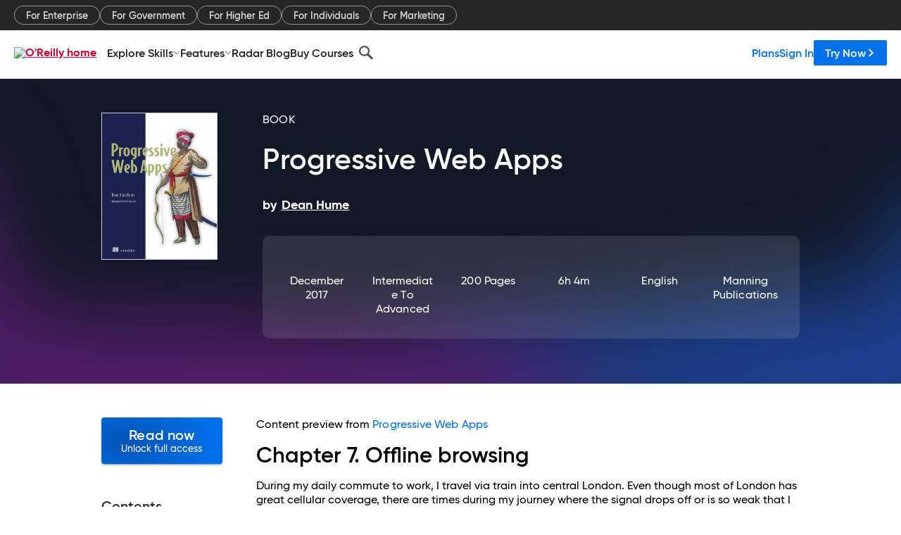

--- FILE ---
content_type: text/plain
request_url: https://c.6sc.co/?m=1
body_size: 2
content:
6suuid=4f18d017e82701009e896f69c00000002c481000

--- FILE ---
content_type: application/javascript
request_url: https://www.oreilly.com/M1vrLcG0BsASA/T2BxZjrNtqb/q7c/fOrOSJrmb4QSQV/RSlQbENwKAI/QkFZTBd/ZVUcB
body_size: 174717
content:
(function(){if(typeof Array.prototype.entries!=='function'){Object.defineProperty(Array.prototype,'entries',{value:function(){var index=0;const array=this;return {next:function(){if(index<array.length){return {value:[index,array[index++]],done:false};}else{return {done:true};}},[Symbol.iterator]:function(){return this;}};},writable:true,configurable:true});}}());(function(){G0();MY8();Dx8();var ST=function(wX){return ~wX;};var QK=function(){return Ct.apply(this,[UA,arguments]);};var fU=function(cK){var TP=cK[0]-cK[1];var Lz=cK[2]-cK[3];var TO=cK[4]-cK[5];var EP=qJ["Math"]["sqrt"](TP*TP+Lz*Lz+TO*TO);return qJ["Math"]["floor"](EP);};var Kx=function(CO,Tp){return CO%Tp;};var bO=function(LK,rV){return LK&rV;};var m1=function(){return E1.apply(this,[bY,arguments]);};var mb=function zU(AV,Ap){'use strict';var VX=zU;switch(AV){case K0:{var rb=Ap[mZ];xb.push(pC);var KN=qJ[tx()[RT(UV)](Mb,Yb,xR,gB)](rb);var l5=[];for(var H5 in KN)l5[zP()[OT(SU)](kO,zK,rR(hU),bt)](H5);l5[GT()[Kb(kt)].apply(null,[rR({}),wN,Cz,s5])]();var EK;return EK=function qX(){xb.push(At);for(;l5[FP()[tB(hU)].apply(null,[xN,QP,rR(rR(UV)),vt])];){var PP=l5[Gz()[MB(Ib)].apply(null,[tR,rR(rR({})),KK,Lt,R1])]();if(gp(PP,KN)){var SP;return qX[UU(typeof zP()[OT(Kt)],'undefined')?zP()[OT(mX)](Gp,cr,rx,xx):zP()[OT(ZO)](KT,L5,SK,YB)]=PP,qX[J1()[LN(OP)](dp,wH,ZB)]=rR(UV),xb.pop(),SP=qX,SP;}}qX[J1()[LN(OP)](SU,wH,ZB)]=rR(hU);var dN;return xb.pop(),dN=qX,dN;},xb.pop(),EK;}break;case UA:{var dT=Ap[mZ];var KX=Ap[tF];var SX=Ap[DY];return dT[KX]=SX;}break;case RF:{return this;}break;case HZ:{var CT;xb.push(wB);return CT=FP()[tB(VO)].apply(null,[Rr,bU,B1,cO]),xb.pop(),CT;}break;case Ch:{xb.push(P5);this[UU(typeof J1()[LN(CX)],'undefined')?J1()[LN(OP)].apply(null,[IX,KP,ZB]):J1()[LN(Z5)].call(null,gB,UX,fX)]=rR(hU);var TX=this[NR(typeof J1()[LN(LC)],sC('',[][[]]))?J1()[LN(Z5)](Fz,qN,P5):J1()[LN(Lm)].call(null,rR(rR(hU)),QB,EB)][hU][NR(typeof ZX()[DU(Cz)],sC([],[][[]]))?ZX()[DU(gV)].apply(null,[gV,bU]):ZX()[DU(bt)](Sx,MT)];if(NR(FP()[tB(HP)].apply(null,[IT,dp,Qt,rR(rR([]))]),TX[tU()[tb(mX)](ZO,zp,sP,Ft,Kt)]))throw TX[NR(typeof ZX()[DU(Gp)],sC([],[][[]]))?ZX()[DU(gV)].apply(null,[r1,cx]):ZX()[DU(lp)](db,Y1)];var RU;return RU=this[Xt()[d1(B1)].apply(null,[SU,CU,hN])],xb.pop(),RU;}break;case mZ:{var jx=Ap[mZ];var dB;xb.push(cp);return dB=jx&&qt(ZX()[DU(Hz)](mX,PA),typeof qJ[pX()[Uz(hU)](YB,TU,MC,Yb,QN)])&&NR(jx[ZX()[DU(Lt)].call(null,hU,lR)],qJ[pX()[Uz(hU)].apply(null,[hz,TU,rR(rR([])),Yb,QN])])&&UU(jx,qJ[pX()[Uz(hU)].call(null,SU,TU,L5,Yb,QN)][GT()[Kb(JN)](UO,Tm,QN,MK)])?Xt()[d1(ZP)](tV,Qx,Ib):typeof jx,xb.pop(),dB;}break;case G8:{var QC=Ap[mZ];xb.push(kz);if(UU(typeof QC,Gz()[MB(Lt)](BC,jR,gU,Yb,pB))){var wz;return wz=zP()[OT(Yb)](AK,l1,gV,bt),xb.pop(),wz;}var C5;return C5=QC[zP()[OT(kt)].call(null,Q5,wx,AC,CX)](new (qJ[J1()[LN(cx)](db,kN,rC)])(NR(typeof Xt()[d1(Z5)],sC([],[][[]]))?Xt()[d1(Ez)].call(null,MC,EB,TB):Xt()[d1(bt)](rR(rR(hU)),NU,TR),UU(typeof ZX()[DU(ZP)],sC([],[][[]]))?ZX()[DU(s5)].call(null,ZO,w1):ZX()[DU(gV)](M5,gx)),FP()[tB(B1)](Uk,gK,rR(rR(hU)),Yb))[zP()[OT(kt)](Q5,wx,tV,rR(rR(hU)))](new (qJ[J1()[LN(cx)](rR(rR([])),kN,rC)])(ZX()[DU(ER)](P5,jb),ZX()[DU(s5)](ZO,w1)),NR(typeof ZX()[DU(WN)],sC('',[][[]]))?ZX()[DU(gV)](nx,Xz):ZX()[DU(Qt)].apply(null,[ER,pB]))[zP()[OT(kt)].call(null,Q5,wx,Lm,SK)](new (qJ[UU(typeof J1()[LN(OP)],sC('',[][[]]))?J1()[LN(cx)](Cz,kN,rC):J1()[LN(Z5)].call(null,rR(hU),NO,gC)])(UU(typeof Xt()[d1(L5)],sC([],[][[]]))?Xt()[d1(QR)](kt,MX,JN):Xt()[d1(Ez)].call(null,lp,dU,L1),ZX()[DU(s5)].call(null,ZO,w1)),GT()[Kb(Qt)].apply(null,[Lt,Qp,db,rR(hU)]))[UU(typeof zP()[OT(Z5)],'undefined')?zP()[OT(kt)](Q5,wx,JK,lN):zP()[OT(ZO)](mt,rz,hz,rR(rR(hU)))](new (qJ[J1()[LN(cx)](hR,kN,rC)])(HK()[RN(Z5)](tN,ZO,Ez,KK),ZX()[DU(s5)].apply(null,[ZO,w1])),tU()[tb(UO)](JN,ET,xx,qx,FK))[zP()[OT(kt)].call(null,Q5,wx,WN,wU)](new (qJ[UU(typeof J1()[LN(AC)],sC('',[][[]]))?J1()[LN(cx)](rR(rR([])),kN,rC):J1()[LN(Z5)].call(null,rR(rR(UV)),Yx,Fx)])(pX()[Uz(Ib)](VO,tN,rR(UV),ZO,xR),ZX()[DU(s5)](ZO,w1)),J1()[LN(IX)](ET,lb,St))[zP()[OT(kt)].apply(null,[Q5,wx,JN,wU])](new (qJ[J1()[LN(cx)].apply(null,[ET,kN,rC])])(FP()[tB(bt)](wN,FK,Ot,dp),ZX()[DU(s5)].call(null,ZO,w1)),J1()[LN(B1)].call(null,rR(hU),qb,HN))[zP()[OT(kt)](Q5,wx,rR(rR(UV)),JN)](new (qJ[J1()[LN(cx)].apply(null,[Zx,kN,rC])])(J1()[LN(bt)](db,mP,UV),ZX()[DU(s5)](ZO,w1)),FP()[tB(QR)](bN,Qt,rR(rR([])),mp))[zP()[OT(kt)](Q5,wx,Lt,ZB)](new (qJ[J1()[LN(cx)](hR,kN,rC)])(NR(typeof GT()[Kb(IX)],sC('',[][[]]))?GT()[Kb(L5)].apply(null,[Yb,tP,jC,Fz]):GT()[Kb(xR)](Fx,Hp,ET,rR(UV)),NR(typeof ZX()[DU(Ib)],sC('',[][[]]))?ZX()[DU(gV)](EB,pK):ZX()[DU(s5)].apply(null,[ZO,w1])),Xt()[d1(kt)].apply(null,[rR({}),bP,rC]))[zP()[OT(QR)](gK,Db,tV,T1)](HX[JN],QN),xb.pop(),C5;}break;case Sm:{var Ub=Ap[mZ];xb.push(Jx);var RX;return RX=IK(Uh,[Xt()[d1(YB)](xR,SN,SU),Ub]),xb.pop(),RX;}break;case IZ:{var IN=Ap[mZ];var UB=Ap[tF];var P1=Ap[DY];xb.push(Bb);IN[UB]=P1[zP()[OT(mX)](Gp,lh,rR(rR({})),RC)];xb.pop();}break;case ZH:{var Ex;xb.push(GC);return Ex=new (qJ[zP()[OT(ER)](S1,pR,L5,L5)])()[J1()[LN(ER)](jR,b0,db)](),xb.pop(),Ex;}break;case DH:{var gT=Ap[mZ];return typeof gT;}break;case jJ:{var xz=Ap[mZ];var ZR=Ap[tF];xb.push(Dm);var ZK;return ZK=sC(qJ[Xt()[d1(UV)](CX,r5,lm)][pX()[Uz(Hz)].apply(null,[jR,PQ,WN,gV,O4])](QV(qJ[Xt()[d1(UV)](JK,r5,lm)][zP()[OT(dp)](s5,n0,kt,Qt)](),sC(QG(ZR,xz),UV))),xz),xb.pop(),ZK;}break;case Nr:{var Dw=Ap[mZ];xb.push(PQ);var hG=new (qJ[UU(typeof J1()[LN(UO)],'undefined')?J1()[LN(s5)](Uw,WE,gK):J1()[LN(Z5)].apply(null,[rR(rR([])),WM,UI])])();var OQ=hG[GT()[Kb(s6)](cO,Qk,lm,wU)](Dw);var Y7=zP()[OT(Yb)](AK,s8,sM,UO);OQ[Xt()[d1(UO)](hN,Sh,Hl)](function(ZM){xb.push(xd);Y7+=qJ[ZX()[DU(SU)].apply(null,[wU,E7])][Xt()[d1(EB)](rR(rR([])),XS,xd)](ZM);xb.pop();});var LG;return LG=qJ[pX()[Uz(UV)](Kt,xI,dp,ZO,GQ)](Y7),xb.pop(),LG;}break;case XJ:{var xD=Ap[mZ];var nd=Ap[tF];var Gc=Ap[DY];xb.push(Yb);try{var C7=xb.length;var qw=rR({});var ll;return ll=IK(Uh,[tU()[tb(mX)](ZO,zp,s6,p7,tR),GT()[Kb(IX)].call(null,IX,qb,VO,Ot),ZX()[DU(lp)].call(null,db,N7),xD.call(nd,Gc)]),xb.pop(),ll;}catch(TM){xb.splice(QG(C7,UV),Infinity,Yb);var S3;return S3=IK(Uh,[tU()[tb(mX)].call(null,ZO,zp,UV,p7,mp),FP()[tB(HP)](MS,dp,Uw,rR(rR(UV))),ZX()[DU(lp)].apply(null,[db,N7]),TM]),xb.pop(),S3;}xb.pop();}break;case Fg:{var Yd=Ap[mZ];xb.push(d4);var E4=qJ[tx()[RT(UV)].call(null,pj,Yb,xR,cx)](Yd);var k3=[];for(var Tv in E4)k3[zP()[OT(SU)].call(null,kO,Hp,Ib,Pv)](Tv);k3[NR(typeof GT()[Kb(MK)],sC('',[][[]]))?GT()[Kb(L5)](MC,NU,A4,rR(rR(hU))):GT()[Kb(kt)](hU,VZ,Cz,AK)]();var fq;return fq=function B4(){xb.push(n6);for(;k3[FP()[tB(hU)](Zj,QP,dp,Ot)];){var Ew=k3[NR(typeof Gz()[MB(EB)],'undefined')?Gz()[MB(Yb)](EB,MK,Zc,vl,bv):Gz()[MB(Ib)].call(null,Lm,rR(rR({})),KK,Lt,KK)]();if(gp(Ew,E4)){var Jv;return B4[zP()[OT(mX)].apply(null,[Gp,Zg,rR(rR(UV)),dq])]=Ew,B4[J1()[LN(OP)](lw,nn,ZB)]=rR(UV),xb.pop(),Jv=B4,Jv;}}B4[J1()[LN(OP)](rR(rR({})),nn,ZB)]=rR(HX[JN]);var CG;return xb.pop(),CG=B4,CG;},xb.pop(),fq;}break;case RE:{var gS=Ap[mZ];var vn=Ap[tF];var HM;xb.push(jV);var Z6;var Gd;var jS;var KD=UU(typeof tU()[tb(ZO)],sC(zP()[OT(Yb)](AK,Kf,EB,rR(rR(UV))),[][[]]))?tU()[tb(gV)](UV,Hl,Lt,IV,hN):tU()[tb(SU)].call(null,jn,PQ,T1,gw,gQ);var qM=gS[GT()[Kb(Ib)](FK,x7,gK,gQ)](KD);for(jS=hU;zn(jS,qM[FP()[tB(hU)](B,QP,tV,rR(rR(hU)))]);jS++){HM=Kx(bO(Gn(vn,L5),HX[Yb]),qM[UU(typeof FP()[tB(EB)],sC([],[][[]]))?FP()[tB(hU)](B,QP,rR(rR([])),rR(rR(UV))):FP()[tB(QP)](zp,Sj,rR([]),kt)]);vn*=HX[QP];vn&=HX[ZO];vn+=HX[gV];vn&=HX[L5];Z6=Kx(bO(Gn(vn,L5),HX[Yb]),qM[FP()[tB(hU)].call(null,B,QP,rR(UV),qG)]);vn*=HX[QP];vn&=HX[ZO];vn+=HX[gV];vn&=HX[L5];Gd=qM[HM];qM[HM]=qM[Z6];qM[Z6]=Gd;}var nG;return nG=qM[ZX()[DU(ZP)].call(null,BC,HA)](KD),xb.pop(),nG;}break;case GA:{xb.push(A6);var An=[ZX()[DU(Zx)].call(null,Pv,PQ),J1()[LN(Qt)](s5,fw,ZP),FP()[tB(ER)](GC,Ib,rR({}),SK),pX()[Uz(lN)](MC,Yw,rR({}),Ib,dQ),HK()[RN(Ib)](M4,Ib,Ez,gK),GT()[Kb(Zx)](JN,Xw,rC,sP),zP()[OT(Qt)](gd,p0,ZO,VO),ZX()[DU(ZB)].call(null,SU,Nj),J1()[LN(xR)](mX,wj,c7),pX()[Uz(AC)](IX,NG,UV,Z5,lN),GT()[Kb(ZB)].apply(null,[Kl,Qg,gd,Fz]),Xt()[d1(ER)](JN,Il,ET),UU(typeof FP()[tB(xR)],sC([],[][[]]))?FP()[tB(Qt)].apply(null,[gw,sM,HP,Kn]):FP()[tB(QP)](zj,w1,FK,rR(UV)),FP()[tB(xR)](ZI,lp,JN,bU),tU()[tb(YB)](tR,hU,xx,CU,lv),Xt()[d1(Qt)](rR({}),pj,lv),Xt()[d1(xR)].call(null,rR({}),g7,Xd),UU(typeof FP()[tB(L5)],sC('',[][[]]))?FP()[tB(Kn)].apply(null,[ZQ,cO,fv,Fz]):FP()[tB(QP)](MG,qG,lw,gV),tU()[tb(tR)].call(null,B1,Dq,db,hD,Gp),FP()[tB(s6)](TE,Xd,mp,JK),Gz()[MB(MC)](c7,JN,Hz,VO,CU),tU()[tb(HP)](gQ,Hl,jR,cM,RG),ZX()[DU(gQ)](Vv,D6),GT()[Kb(gQ)](VO,QQ,BD,rR(rR([]))),FP()[tB(lm)](pw,GQ,BC,BD),NR(typeof Xt()[d1(UO)],sC('',[][[]]))?Xt()[d1(Ez)].call(null,rR([]),TI,KQ):Xt()[d1(Kn)].call(null,T1,L1,Yb),ZX()[DU(c7)].apply(null,[s6,kw])];if(qt(typeof qJ[J1()[LN(hN)](rR({}),vd,GQ)][tx()[RT(Hz)](tG,QP,Zx,dq)],Xt()[d1(Yb)](SU,gm,ZP))){var pS;return xb.pop(),pS=null,pS;}var GI=An[NR(typeof FP()[tB(s6)],sC('',[][[]]))?FP()[tB(QP)](p4,t6,MC,Kt):FP()[tB(hU)].call(null,TG,QP,Yb,cx)];var Sn=zP()[OT(Yb)](AK,fj,db,Ib);for(var rM=hU;zn(rM,GI);rM++){var j7=An[rM];if(UU(qJ[UU(typeof J1()[LN(tR)],'undefined')?J1()[LN(hN)].apply(null,[rR(rR({})),vd,GQ]):J1()[LN(Z5)].apply(null,[WN,Gq,dv])][tx()[RT(Hz)](tG,QP,Zx,x4)][j7],undefined)){Sn=zP()[OT(Yb)](AK,fj,rR([]),rR(hU))[J1()[LN(hz)].apply(null,[db,Xn,Qt])](Sn,zP()[OT(xR)].apply(null,[mp,NS,tV,LC]))[NR(typeof J1()[LN(VO)],sC([],[][[]]))?J1()[LN(Z5)](Zx,ZP,Q5):J1()[LN(hz)](hz,Xn,Qt)](rM);}}var vj;return xb.pop(),vj=Sn,vj;}break;case OE:{xb.push(xd);this[J1()[LN(OP)].apply(null,[Hl,lQ,ZB])]=rR(hU);var Sd=this[NR(typeof J1()[LN(sP)],sC([],[][[]]))?J1()[LN(Z5)](RC,fS,bQ):J1()[LN(Lm)](Kt,Wv,EB)][hU][ZX()[DU(bt)](Sx,sP)];if(NR(FP()[tB(HP)].apply(null,[l6,dp,rR([]),sP]),Sd[tU()[tb(mX)].apply(null,[ZO,zp,I6,XI,UO])]))throw Sd[ZX()[DU(lp)](db,X6)];var GG;return GG=this[Xt()[d1(B1)].apply(null,[Lt,YM,hN])],xb.pop(),GG;}break;case fs:{return this;}break;case hZ:{return this;}break;}};var V7=function(){return [];};var N3=function(){In=["\x6c\x65\x6e\x67\x74\x68","\x41\x72\x72\x61\x79","\x63\x6f\x6e\x73\x74\x72\x75\x63\x74\x6f\x72","\x6e\x75\x6d\x62\x65\x72"];};var Gj=function(){return E1.apply(this,[KZ,arguments]);};var wI=function(g6,jq){return g6^jq;};var U4=function(RQ,Ud){return RQ!=Ud;};var nM=function(){return qJ["window"]["navigator"]["userAgent"]["replace"](/\\|"/g,'');};var Mc=function(){return [">\x3fV","f\r\r8","!\nSCT","D%_T=>\'8Y","E 58\':^\f2","7\rF+_","+\x072\vt3X","R+XC\f\n\x3f #","W6w_ +%D\n\n*","\"\x00<\"","9+;R\r\f1\v","\"+4\\*656F*I","_C0!.(V4,wp&%~ONBm","C6 $:%^","6\t>H*","\'!\v","",":X\r,)U2R","A\n-=S\x3fYP!/",":<G7\f)\x00","\n\x3f\"UE\n\x076RN(","A:","9#S)e*","/I%P=\'\x079A\t-","A\n-=S\x3fiP;\x00","\tN5S]*","#2Z\f=",":8A","u\n\r\b","\b{"," 8S+%\v","]E\x00$%X\x006\vT%HA;\n8=","=F4n\\*\n\x3f:","(_","B8","0L","U] .+9S","o","\"!\b#S)H3D!>\'8Y","^5","<\x00>\x07#R","T\f\v\'\x07","_4H~P","bYC \b/6D\v\'5#W2sW ","5N","\v76\x008\tF2_!^$\x00$","\b+=","\"","\x07\n*","5","\b[X9\x00j\r;^\v0","B\x07\x00+>^\x00\b8\v","B*Ni"," x5_T!\f\x3f#\bR(%","]\x3f\r+","(\x076","N2","\'\n4S","T=\b#=$^\f\v7","R#\f/ #o","P==/%R \n*\x07#\rB(Y\f","6I2V","$\fB4","D45CS]+","[\f%>","#^\x00\t4","% !X\n!9I!_","YP=&%*2v","C+","M_+\n=4X\x00\x00>\r","S%X","A\x3f\x00$*_\n\t ","W3XX<\r","$B\b-","-+#c\n\b!\x3fh \\T;","%RR$\x07%6","}Sv",",&-N\r,8\ft6_R\'-+=\x3f","~\r%\n5<O\'HR;\x008\v%E\f","A V","u","X",")D3N_(","6S_U#\x009=E\f7\x00S\'"," M","\f,","^6U","X+","\b\x40\x07 \'UIC&>1Y","pQYF\x3fCo0y!\b%B","<]SU*\v","\t+=#y\b!","T=#-2`\f/\x00","T\f\v\"\x00</F5I^=","[C [\n,","\rO","\'J]6#\x3f 4","U#^\x00R*","\t",":+![","\x3f\n9:6[ \n ","1G","F+",">\rF!_","&\b<6A","+\x07",".&3b*_T!","!<H\"_",".!2","\t1\x3f\fs#I","\n4\rd\'I","M+4S\'N^!_j>8E%x","&\'\'U\f6","\'&P1","_.#)6C\f",")C","U)YB<$\x3f:8G\f04\"","/\\","TP#\f.n6C\x00)q\vHf^B;\x3f-#B\x00d\b\x3fRN2_\x07P-\t/n>Y%\b4Q-TU^=/<wC\fE&R8\vB4[]*Ij 8YN6(_H$PR;j#\"DE,\x074_Ffa&H\"\x07%\"y^\x006\x07>\rznU\\*\"!3","\"W*T!","9)U/LC$9%V!",".+1^\r\x00!U2C","+9S"," R-:8C#T","e*>\v9T\f!","1T 4C#HC","3R-\n","I5_\x07E\x00:\"6T\b!\b_2","\x3fB%N^!","7!7)","6R_U ","\"","Q3%\n10D3VE*","\n\"\vf6H4D;\n:!$C76","A#-\'9D/\x00*9","/ 3u\'\t","\x006\x3f\vt%HA;","9R(YX \v","6SN]*\b/:%N","%\n/$N\r\r#S)H","X!","4","-\x00"];};function Dx8(){IZ=CA+DY*FJ,kR=CA+sY*FJ+T2*FJ*FJ+FJ*FJ*FJ,th=g8+sY*FJ+DY*FJ*FJ,dk=sY+g8*FJ+kA*FJ*FJ,fJ=CA+mZ*FJ+kA*FJ*FJ,SB=tF+kA*FJ+DY*FJ*FJ+FJ*FJ*FJ,r2=mZ+FE*FJ+g8*FJ*FJ,Cr=DY+kA*FJ+FJ*FJ,dA=sY+mZ*FJ+g8*FJ*FJ,cC=DY+kA*FJ+mZ*FJ*FJ+FJ*FJ*FJ,nH=CA+sY*FJ,zs=DY+FE*FJ+g8*FJ*FJ,SH=tF+FJ+FJ*FJ,lK=DY+CA*FJ+sY*FJ*FJ+FJ*FJ*FJ,IE=nk+nk*FJ,CV=tF+sY*FJ+nk*FJ*FJ+FJ*FJ*FJ,cJ=T2+FJ+DY*FJ*FJ,qA=FE+nk*FJ+FJ*FJ,vT=tF+g8*FJ+sY*FJ*FJ+FJ*FJ*FJ,GZ=DY+CA*FJ+CA*FJ*FJ,O2=g8+sY*FJ+FJ*FJ,Ck=nk+kA*FJ+DY*FJ*FJ,bK=mZ+mZ*FJ+sY*FJ*FJ+FJ*FJ*FJ,hZ=kA+kA*FJ,F2=FE+T2*FJ+kA*FJ*FJ+FJ*FJ*FJ,xT=FE+mZ*FJ+FJ*FJ+FJ*FJ*FJ,JR=DY+sY*FJ+sY*FJ*FJ+FJ*FJ*FJ,mx=nk+kA*FJ+nk*FJ*FJ+FJ*FJ*FJ,D2=DY+CA*FJ+nk*FJ*FJ,hC=CA+DY*FJ+g8*FJ*FJ+FJ*FJ*FJ,SR=T2+T2*FJ+sY*FJ*FJ+FJ*FJ*FJ,rK=T2+nk*FJ+FJ*FJ+FJ*FJ*FJ,lY=mZ+FE*FJ+FJ*FJ,Rz=DY+FJ+sY*FJ*FJ+FJ*FJ*FJ,vf=CA+T2*FJ+FJ*FJ,WA=nk+nk*FJ+sY*FJ*FJ,FC=T2+mZ*FJ+CA*FJ*FJ+FJ*FJ*FJ,YT=g8+nk*FJ+nk*FJ*FJ+FJ*FJ*FJ,TY=sY+T2*FJ+kA*FJ*FJ,HU=CA+mZ*FJ+sY*FJ*FJ+FJ*FJ*FJ,n0=mZ+mZ*FJ+FJ*FJ+FJ*FJ*FJ,jT=tF+kA*FJ+sY*FJ*FJ+FJ*FJ*FJ,PU=CA+DY*FJ+sY*FJ*FJ+FJ*FJ*FJ,jB=nk+nk*FJ+mZ*FJ*FJ+FJ*FJ*FJ,JP=FE+nk*FJ+FJ*FJ+FJ*FJ*FJ,hA=g8+FE*FJ+nk*FJ*FJ,Jg=T2+kA*FJ+nk*FJ*FJ,Jr=tF+mZ*FJ+T2*FJ*FJ+FJ*FJ*FJ,Hg=nk+mZ*FJ+DY*FJ*FJ,Ff=nk+sY*FJ+sY*FJ*FJ+FJ*FJ*FJ,gZ=T2+sY*FJ+FJ*FJ,OK=mZ+sY*FJ+DY*FJ*FJ+FJ*FJ*FJ,PF=nk+mZ*FJ+kA*FJ*FJ,mm=mZ+sY*FJ+g8*FJ*FJ,MP=DY+g8*FJ+mZ*FJ*FJ+FJ*FJ*FJ,Pp=T2+CA*FJ+FJ*FJ+FJ*FJ*FJ,sA=g8+CA*FJ+FJ*FJ,d8=tF+nk*FJ+DY*FJ*FJ,YY=mZ+mZ*FJ+kA*FJ*FJ,Yf=CA+g8*FJ+FJ*FJ,Nz=FE+T2*FJ+sY*FJ*FJ+FJ*FJ*FJ,J5=nk+DY*FJ+FJ*FJ+FJ*FJ*FJ,Yk=T2+FE*FJ+CA*FJ*FJ,dr=FE+kA*FJ+FJ*FJ,ZY=FE+g8*FJ+kA*FJ*FJ,jk=sY+DY*FJ+mZ*FJ*FJ+FJ*FJ*FJ,G8=sY+nk*FJ+g8*FJ*FJ,V0=tF+kA*FJ,Jk=nk+FE*FJ+kA*FJ*FJ,m2=tF+sY*FJ+kA*FJ*FJ,bp=tF+FJ+mZ*FJ*FJ+FJ*FJ*FJ,GR=g8+sY*FJ+nk*FJ*FJ+FJ*FJ*FJ,Uf=kA+mZ*FJ+FJ*FJ,cA=kA+DY*FJ+kA*FJ*FJ,S2=CA+kA*FJ+mZ*FJ*FJ+FJ*FJ*FJ,WY=nk+CA*FJ+FJ*FJ,qC=FE+FE*FJ+sY*FJ*FJ+FJ*FJ*FJ,fT=nk+mZ*FJ+DY*FJ*FJ+FJ*FJ*FJ,UR=mZ+nk*FJ+DY*FJ*FJ+FJ*FJ*FJ,KE=T2+T2*FJ+DY*FJ*FJ,Sh=T2+CA*FJ+sY*FJ*FJ+FJ*FJ*FJ,BK=mZ+CA*FJ+FJ*FJ+FJ*FJ*FJ,pt=T2+nk*FJ+kA*FJ*FJ+FJ*FJ*FJ,LX=T2+kA*FJ+CA*FJ*FJ+FJ*FJ*FJ,nO=kA+DY*FJ+nk*FJ*FJ+FJ*FJ*FJ,NX=CA+T2*FJ+DY*FJ*FJ+FJ*FJ*FJ,BJ=kA+g8*FJ+kA*FJ*FJ,fZ=DY+mZ*FJ+FJ*FJ,fb=kA+FJ+kA*FJ*FJ+FJ*FJ*FJ,K1=T2+mZ*FJ+FJ*FJ+FJ*FJ*FJ,Lr=mZ+sY*FJ+sY*FJ*FJ+mZ*FJ*FJ*FJ+FJ*FJ*FJ*FJ,YR=g8+FJ+DY*FJ*FJ+FJ*FJ*FJ,z0=sY+FE*FJ+sY*FJ*FJ,jg=nk+g8*FJ+mZ*FJ*FJ+FJ*FJ*FJ,R5=DY+T2*FJ+CA*FJ*FJ+FJ*FJ*FJ,f0=tF+FE*FJ+sY*FJ*FJ,g2=sY+CA*FJ+sY*FJ*FJ,DR=nk+nk*FJ+T2*FJ*FJ+FJ*FJ*FJ,xk=mZ+sY*FJ+kA*FJ*FJ,ft=sY+CA*FJ+FJ*FJ+FJ*FJ*FJ,A5=FE+kA*FJ+FJ*FJ+FJ*FJ*FJ,AU=sY+FJ+CA*FJ*FJ+FJ*FJ*FJ,V8=nk+g8*FJ+sY*FJ*FJ,mV=tF+sY*FJ+DY*FJ*FJ+FJ*FJ*FJ,lO=kA+sY*FJ+mZ*FJ*FJ+FJ*FJ*FJ,MV=CA+DY*FJ+mZ*FJ*FJ+FJ*FJ*FJ,XA=FE+FJ+FJ*FJ,HH=mZ+mZ*FJ+g8*FJ*FJ,Sf=nk+FJ+DY*FJ*FJ,dK=tF+CA*FJ+kA*FJ*FJ+FJ*FJ*FJ,c1=kA+T2*FJ+sY*FJ*FJ+FJ*FJ*FJ,Pb=sY+FE*FJ+kA*FJ*FJ+FJ*FJ*FJ,KO=g8+mZ*FJ+mZ*FJ*FJ+FJ*FJ*FJ,Ak=FE+FE*FJ+nk*FJ*FJ,ck=CA+DY*FJ+FJ*FJ,NC=nk+nk*FJ+CA*FJ*FJ+FJ*FJ*FJ,H8=FE+sY*FJ+T2*FJ*FJ,QU=sY+kA*FJ+nk*FJ*FJ+FJ*FJ*FJ,j5=mZ+g8*FJ+kA*FJ*FJ+FJ*FJ*FJ,Ih=FE+CA*FJ+DY*FJ*FJ,VR=nk+DY*FJ+kA*FJ*FJ+FJ*FJ*FJ,wA=nk+kA*FJ+nk*FJ*FJ+nk*FJ*FJ*FJ+CA*FJ*FJ*FJ*FJ,CJ=CA+mZ*FJ+sY*FJ*FJ,BT=nk+sY*FJ+mZ*FJ*FJ+FJ*FJ*FJ,O0=g8+g8*FJ+kA*FJ*FJ,zF=g8+nk*FJ+nk*FJ*FJ,Xf=DY+DY*FJ+kA*FJ*FJ,LP=tF+CA*FJ+CA*FJ*FJ+FJ*FJ*FJ,W8=FE+sY*FJ+nk*FJ*FJ,SC=nk+nk*FJ+sY*FJ*FJ+FJ*FJ*FJ,Vp=CA+CA*FJ+mZ*FJ*FJ+FJ*FJ*FJ,BU=mZ+g8*FJ+DY*FJ*FJ+FJ*FJ*FJ,Jf=T2+FJ+sY*FJ*FJ,xE=FE+sY*FJ+g8*FJ*FJ,wE=CA+CA*FJ+nk*FJ*FJ,N8=nk+kA*FJ+nk*FJ*FJ,vN=FE+sY*FJ+FJ*FJ+FJ*FJ*FJ,Pz=kA+T2*FJ+DY*FJ*FJ+FJ*FJ*FJ,AR=mZ+DY*FJ+nk*FJ*FJ+FJ*FJ*FJ,TT=nk+mZ*FJ+mZ*FJ*FJ+FJ*FJ*FJ,ws=kA+g8*FJ+nk*FJ*FJ,lX=kA+CA*FJ+FJ*FJ+FJ*FJ*FJ,Hf=sY+T2*FJ,hg=FE+T2*FJ+DY*FJ*FJ+FJ*FJ*FJ,Hr=nk+T2*FJ+nk*FJ*FJ,B5=T2+FJ+FJ*FJ+FJ*FJ*FJ,Xs=g8+CA*FJ+kA*FJ*FJ,zR=g8+kA*FJ+FJ*FJ+FJ*FJ*FJ,Rm=g8+T2*FJ+DY*FJ*FJ,bH=g8+mZ*FJ+DY*FJ*FJ,Wf=kA+g8*FJ+FJ*FJ,w5=DY+CA*FJ+nk*FJ*FJ+FJ*FJ*FJ,Er=T2+g8*FJ+kA*FJ*FJ,GN=tF+CA*FJ+T2*FJ*FJ+FJ*FJ*FJ,vF=nk+DY*FJ+nk*FJ*FJ,pP=CA+g8*FJ+T2*FJ*FJ+FJ*FJ*FJ,Gg=g8+CA*FJ+mZ*FJ*FJ+FJ*FJ*FJ,ZJ=sY+nk*FJ+nk*FJ*FJ+FJ*FJ*FJ,UZ=tF+sY*FJ+DY*FJ*FJ,W0=mZ+FE*FJ+kA*FJ*FJ,cz=kA+sY*FJ+CA*FJ*FJ+FJ*FJ*FJ,E=nk+FE*FJ+DY*FJ*FJ,AT=FE+mZ*FJ+T2*FJ*FJ+FJ*FJ*FJ,G1=FE+T2*FJ+FJ*FJ+FJ*FJ*FJ,Yz=T2+T2*FJ+kA*FJ*FJ+FJ*FJ*FJ,N0=sY+FJ+DY*FJ*FJ,Cg=T2+mZ*FJ+FJ*FJ,NK=T2+kA*FJ+mZ*FJ*FJ+FJ*FJ*FJ,VC=FE+nk*FJ+nk*FJ*FJ+FJ*FJ*FJ,AA=nk+CA*FJ+kA*FJ*FJ,k5=sY+mZ*FJ+FJ*FJ+FJ*FJ*FJ,gg=kA+g8*FJ+mZ*FJ*FJ+FJ*FJ*FJ,QT=mZ+FJ+nk*FJ*FJ+FJ*FJ*FJ,CN=T2+FJ+CA*FJ*FJ+FJ*FJ*FJ,XJ=tF+sY*FJ,qz=sY+T2*FJ+mZ*FJ*FJ+FJ*FJ*FJ,C8=sY+FJ,Oz=DY+g8*FJ+sY*FJ*FJ+FJ*FJ*FJ,hP=kA+T2*FJ+kA*FJ*FJ+FJ*FJ*FJ,JV=T2+g8*FJ+nk*FJ*FJ+FJ*FJ*FJ,N5=tF+DY*FJ+nk*FJ*FJ+FJ*FJ*FJ,Ab=g8+g8*FJ+FJ*FJ+FJ*FJ*FJ,EC=mZ+g8*FJ+mZ*FJ*FJ+FJ*FJ*FJ,S8=sY+mZ*FJ+mZ*FJ*FJ+FJ*FJ*FJ,Hs=T2+sY*FJ+sY*FJ*FJ,YZ=tF+nk*FJ+sY*FJ*FJ,O=T2+g8*FJ+FJ*FJ,KC=g8+kA*FJ+DY*FJ*FJ+FJ*FJ*FJ,tE=mZ+sY*FJ+sY*FJ*FJ,EX=sY+FJ+g8*FJ*FJ+FJ*FJ*FJ,pZ=FE+sY*FJ,JY=kA+mZ*FJ+sY*FJ*FJ,lC=sY+g8*FJ+g8*FJ*FJ+FJ*FJ*FJ,Kk=sY+T2*FJ+FJ*FJ,vO=DY+mZ*FJ+kA*FJ*FJ+FJ*FJ*FJ,zx=nk+FJ+mZ*FJ*FJ+FJ*FJ*FJ,Q=T2+DY*FJ+kA*FJ*FJ,vs=T2+g8*FJ+DY*FJ*FJ,Zb=CA+kA*FJ+kA*FJ*FJ+FJ*FJ*FJ,X2=T2+FJ+CA*FJ*FJ,mH=DY+kA*FJ+T2*FJ*FJ,HO=T2+sY*FJ+nk*FJ*FJ+FJ*FJ*FJ,nY=DY+nk*FJ,sp=sY+FJ+DY*FJ*FJ+FJ*FJ*FJ,RY=mZ+nk*FJ+CA*FJ*FJ,Lp=DY+g8*FJ+g8*FJ*FJ+FJ*FJ*FJ,ON=CA+g8*FJ+DY*FJ*FJ+FJ*FJ*FJ,tt=DY+FJ+mZ*FJ*FJ+FJ*FJ*FJ,If=nk+FJ+kA*FJ*FJ,qs=sY+sY*FJ+sY*FJ*FJ,NJ=mZ+g8*FJ+DY*FJ*FJ,DN=tF+g8*FJ+CA*FJ*FJ+FJ*FJ*FJ,UA=mZ+DY*FJ,Nk=tF+mZ*FJ+CA*FJ*FJ+FJ*FJ*FJ,lz=FE+T2*FJ+mZ*FJ*FJ+FJ*FJ*FJ,UK=mZ+mZ*FJ+T2*FJ*FJ+FJ*FJ*FJ,Br=FE+DY*FJ+DY*FJ*FJ,TJ=kA+nk*FJ+FJ*FJ,s8=CA+sY*FJ+DY*FJ*FJ+FJ*FJ*FJ,J=nk+mZ*FJ+FJ*FJ,hO=kA+T2*FJ+FJ*FJ+FJ*FJ*FJ,Vz=sY+nk*FJ+CA*FJ*FJ+FJ*FJ*FJ,kx=DY+CA*FJ+DY*FJ*FJ+FJ*FJ*FJ,Vh=kA+g8*FJ+FJ*FJ+FJ*FJ*FJ,mJ=nk+T2*FJ+mZ*FJ*FJ+FJ*FJ*FJ,NB=sY+DY*FJ+g8*FJ*FJ+FJ*FJ*FJ,lB=CA+mZ*FJ+DY*FJ*FJ+FJ*FJ*FJ,Tm=DY+nk*FJ+DY*FJ*FJ+FJ*FJ*FJ,dP=mZ+nk*FJ+sY*FJ*FJ+FJ*FJ*FJ,bZ=FE+T2*FJ+DY*FJ*FJ,w2=mZ+FJ+g8*FJ*FJ,nF=T2+nk*FJ+FJ*FJ,nX=DY+FJ+nk*FJ*FJ+FJ*FJ*FJ,YF=DY+nk*FJ+nk*FJ*FJ,qU=mZ+g8*FJ+g8*FJ*FJ+FJ*FJ*FJ,UP=sY+mZ*FJ+sY*FJ*FJ+FJ*FJ*FJ,GA=tF+CA*FJ+sY*FJ*FJ,PA=sY+FJ+kA*FJ*FJ+FJ*FJ*FJ,LO=DY+sY*FJ+DY*FJ*FJ+FJ*FJ*FJ,vP=T2+FJ+kA*FJ*FJ+FJ*FJ*FJ,Kp=kA+kA*FJ+g8*FJ*FJ+FJ*FJ*FJ,CF=kA+mZ*FJ+kA*FJ*FJ+FJ*FJ*FJ,Ax=mZ+sY*FJ+mZ*FJ*FJ+FJ*FJ*FJ,Cm=DY+FJ+FJ*FJ,FR=g8+CA*FJ+CA*FJ*FJ+FJ*FJ*FJ,Lf=nk+FJ+CA*FJ*FJ,gf=FE+nk*FJ,RP=tF+FE*FJ+nk*FJ*FJ+FJ*FJ*FJ,z5=g8+g8*FJ+CA*FJ*FJ+FJ*FJ*FJ,dx=DY+sY*FJ+mZ*FJ*FJ+FJ*FJ*FJ,Wx=g8+nk*FJ+sY*FJ*FJ+FJ*FJ*FJ,jO=CA+T2*FJ+FJ*FJ+FJ*FJ*FJ,Jh=DY+T2*FJ+FJ*FJ,EH=g8+FE*FJ,M0=CA+sY*FJ+kA*FJ*FJ,OO=T2+kA*FJ+kA*FJ*FJ+FJ*FJ*FJ,IC=mZ+FJ+kA*FJ*FJ+FJ*FJ*FJ,cm=kA+nk*FJ+sY*FJ*FJ,vB=mZ+CA*FJ+CA*FJ*FJ+FJ*FJ*FJ,HC=DY+g8*FJ+T2*FJ*FJ+FJ*FJ*FJ,tf=sY+g8*FJ+CA*FJ*FJ,SY=sY+FJ+nk*FJ*FJ,CR=g8+DY*FJ+mZ*FJ*FJ+FJ*FJ*FJ,QH=DY+g8*FJ+nk*FJ*FJ,VT=tF+CA*FJ+sY*FJ*FJ+FJ*FJ*FJ,Fm=g8+T2*FJ,kE=FE+sY*FJ+sY*FJ*FJ,Rt=g8+FE*FJ+g8*FJ*FJ+FJ*FJ*FJ,bX=T2+nk*FJ+sY*FJ*FJ+FJ*FJ*FJ,YJ=DY+mZ*FJ+DY*FJ*FJ,pU=DY+T2*FJ+sY*FJ*FJ+FJ*FJ*FJ,BV=sY+nk*FJ+T2*FJ*FJ+FJ*FJ*FJ,B=kA+T2*FJ+mZ*FJ*FJ+FJ*FJ*FJ,YC=DY+FE*FJ+mZ*FJ*FJ+FJ*FJ*FJ,dF=mZ+nk*FJ+DY*FJ*FJ,vk=DY+g8*FJ+kA*FJ*FJ,hB=tF+kA*FJ+T2*FJ*FJ+FJ*FJ*FJ,L0=FE+CA*FJ+kA*FJ*FJ,qg=FE+FJ+nk*FJ*FJ,RB=FE+mZ*FJ+DY*FJ*FJ+FJ*FJ*FJ,YK=tF+mZ*FJ+DY*FJ*FJ+FJ*FJ*FJ,kJ=nk+mZ*FJ+nk*FJ*FJ,zB=nk+kA*FJ+mZ*FJ*FJ+FJ*FJ*FJ,Fp=T2+mZ*FJ+sY*FJ*FJ+FJ*FJ*FJ,Os=FE+DY*FJ+CA*FJ*FJ,Om=FE+CA*FJ,nB=kA+kA*FJ+mZ*FJ*FJ+FJ*FJ*FJ,fF=DY+DY*FJ+CA*FJ*FJ,ZC=mZ+sY*FJ+sY*FJ*FJ+FJ*FJ*FJ,FA=g8+DY*FJ+kA*FJ*FJ,PH=kA+g8*FJ+sY*FJ*FJ,V=FE+sY*FJ+FJ*FJ,hs=DY+DY*FJ+nk*FJ*FJ,nP=nk+mZ*FJ+kA*FJ*FJ+FJ*FJ*FJ,cB=CA+T2*FJ+mZ*FJ*FJ+FJ*FJ*FJ,IP=mZ+sY*FJ+CA*FJ*FJ+FJ*FJ*FJ,V5=nk+nk*FJ+g8*FJ*FJ+FJ*FJ*FJ,Gs=tF+g8*FJ+sY*FJ*FJ,OR=mZ+FE*FJ+g8*FJ*FJ+FJ*FJ*FJ,gt=tF+sY*FJ+mZ*FJ*FJ+FJ*FJ*FJ,Vs=tF+FJ+DY*FJ*FJ,XH=mZ+mZ*FJ+DY*FJ*FJ,k2=tF+DY*FJ+FJ*FJ,Jp=DY+mZ*FJ+g8*FJ*FJ+FJ*FJ*FJ,Sr=kA+T2*FJ+sY*FJ*FJ,A0=kA+FJ+DY*FJ*FJ,Zh=g8+sY*FJ+g8*FJ*FJ,Rs=nk+sY*FJ+g8*FJ*FJ,vH=kA+FJ+mZ*FJ*FJ+FJ*FJ*FJ,JJ=tF+FE*FJ+FJ*FJ,lJ=T2+sY*FJ+nk*FJ*FJ,I1=nk+FE*FJ+DY*FJ*FJ+FJ*FJ*FJ,RE=tF+CA*FJ,M8=CA+nk*FJ+nk*FJ*FJ,RA=mZ+g8*FJ+kA*FJ*FJ,HV=CA+g8*FJ+nk*FJ*FJ+FJ*FJ*FJ,nr=FE+g8*FJ+FJ*FJ,WO=CA+g8*FJ+kA*FJ*FJ+FJ*FJ*FJ,WR=g8+mZ*FJ+T2*FJ*FJ+FJ*FJ*FJ,m8=kA+DY*FJ+sY*FJ*FJ,Ps=T2+CA*FJ+CA*FJ*FJ,HE=nk+mZ*FJ+sY*FJ*FJ,vU=kA+nk*FJ+g8*FJ*FJ+FJ*FJ*FJ,Sp=FE+FJ+kA*FJ*FJ+FJ*FJ*FJ,nh=tF+FJ,dX=T2+DY*FJ+DY*FJ*FJ+FJ*FJ*FJ,k1=sY+g8*FJ+DY*FJ*FJ+FJ*FJ*FJ,mh=DY+FJ+kA*FJ*FJ,rN=DY+kA*FJ+sY*FJ*FJ+FJ*FJ*FJ,U0=g8+g8*FJ+DY*FJ*FJ,vX=mZ+T2*FJ+T2*FJ*FJ+FJ*FJ*FJ,xB=kA+nk*FJ+nk*FJ*FJ+FJ*FJ*FJ,kr=sY+mZ*FJ+DY*FJ*FJ+FJ*FJ*FJ,rT=kA+nk*FJ+kA*FJ*FJ+FJ*FJ*FJ,Eg=g8+FJ+CA*FJ*FJ,Rp=tF+T2*FJ+nk*FJ*FJ+FJ*FJ*FJ,Y5=g8+kA*FJ+nk*FJ*FJ+FJ*FJ*FJ,U2=mZ+FJ+FE*FJ*FJ,HJ=nk+FE*FJ+sY*FJ*FJ,fr=sY+g8*FJ+FJ*FJ+FJ*FJ*FJ,FV=FE+mZ*FJ+kA*FJ*FJ+FJ*FJ*FJ,jK=mZ+T2*FJ+FJ*FJ+FJ*FJ*FJ,NY=g8+FE*FJ+DY*FJ*FJ,B0=nk+DY*FJ,Ir=FE+FE*FJ,zC=T2+sY*FJ+mZ*FJ*FJ+FJ*FJ*FJ,CB=T2+DY*FJ+g8*FJ*FJ+FJ*FJ*FJ,wr=g8+g8*FJ+FJ*FJ,g5=tF+T2*FJ+FJ*FJ+FJ*FJ*FJ,b0=mZ+DY*FJ+mZ*FJ*FJ+FJ*FJ*FJ,Fr=g8+CA*FJ+g8*FJ*FJ,NV=CA+nk*FJ+mZ*FJ*FJ+FJ*FJ*FJ,XO=sY+FJ+FJ*FJ+FJ*FJ*FJ,AB=T2+CA*FJ+kA*FJ*FJ+FJ*FJ*FJ,EU=g8+DY*FJ+kA*FJ*FJ+FJ*FJ*FJ,nU=nk+FJ+CA*FJ*FJ+FJ*FJ*FJ,hF=tF+T2*FJ+FJ*FJ,Xr=nk+T2*FJ,Vk=T2+g8*FJ+CA*FJ*FJ,DZ=nk+mZ*FJ+nk*FJ*FJ+FJ*FJ*FJ,Sm=g8+nk*FJ,f8=nk+sY*FJ+CA*FJ*FJ+FJ*FJ*FJ,x8=nk+CA*FJ+sY*FJ*FJ,DB=DY+g8*FJ+DY*FJ*FJ+FJ*FJ*FJ,Jt=tF+T2*FJ+mZ*FJ*FJ+FJ*FJ*FJ,Cs=g8+FJ+sY*FJ*FJ,ht=DY+T2*FJ+nk*FJ*FJ+FJ*FJ*FJ,D8=T2+g8*FJ+sY*FJ*FJ,cs=tF+mZ*FJ+nk*FJ*FJ,N1=CA+sY*FJ+mZ*FJ*FJ+FJ*FJ*FJ,Uh=T2+sY*FJ,GP=DY+sY*FJ+FE*FJ*FJ+FJ*FJ*FJ,HR=FE+g8*FJ+sY*FJ*FJ+FJ*FJ*FJ,sB=FE+nk*FJ+CA*FJ*FJ+FJ*FJ*FJ,sN=CA+sY*FJ+g8*FJ*FJ+FJ*FJ*FJ,hx=kA+DY*FJ+g8*FJ*FJ+FJ*FJ*FJ,T0=sY+sY*FJ+nk*FJ*FJ,j1=FE+CA*FJ+CA*FJ*FJ+FJ*FJ*FJ,DO=nk+CA*FJ+sY*FJ*FJ+FJ*FJ*FJ,BR=sY+DY*FJ+kA*FJ*FJ+FJ*FJ*FJ,BN=CA+FJ+g8*FJ*FJ+FJ*FJ*FJ,Eb=mZ+kA*FJ+nk*FJ*FJ+FJ*FJ*FJ,MO=DY+FE*FJ+sY*FJ*FJ+FJ*FJ*FJ,tO=tF+kA*FJ+FJ*FJ+FJ*FJ*FJ,xU=g8+g8*FJ+mZ*FJ*FJ+FJ*FJ*FJ,UN=g8+CA*FJ+FJ*FJ+FJ*FJ*FJ,Mf=nk+T2*FJ+DY*FJ*FJ,IH=kA+sY*FJ+nk*FJ*FJ,mA=FE+FJ+sY*FJ*FJ,Np=CA+g8*FJ+CA*FJ*FJ+FJ*FJ*FJ,UC=g8+T2*FJ+sY*FJ*FJ+FJ*FJ*FJ,l0=kA+CA*FJ,NF=FE+FJ,Df=mZ+DY*FJ+g8*FJ*FJ,GJ=T2+g8*FJ+g8*FJ*FJ,QA=nk+sY*FJ+T2*FJ*FJ,rU=g8+kA*FJ+CA*FJ*FJ+FJ*FJ*FJ,T8=kA+sY*FJ,Bg=T2+FE*FJ+sY*FJ*FJ+FJ*FJ*FJ,O8=nk+nk*FJ+T2*FJ*FJ,EA=CA+FE*FJ+DY*FJ*FJ+nk*FJ*FJ*FJ+nk*FJ*FJ*FJ*FJ,nT=sY+FE*FJ+sY*FJ*FJ+FJ*FJ*FJ,gb=CA+T2*FJ+sY*FJ*FJ+FJ*FJ*FJ,k8=T2+CA*FJ+nk*FJ*FJ,V2=T2+T2*FJ+FJ*FJ,xK=FE+DY*FJ+DY*FJ*FJ+FJ*FJ*FJ,v5=g8+sY*FJ+mZ*FJ*FJ+FJ*FJ*FJ,X0=tF+FE*FJ,Op=sY+CA*FJ+DY*FJ*FJ+FJ*FJ*FJ,rX=FE+FJ+nk*FJ*FJ+FJ*FJ*FJ,zX=sY+sY*FJ+DY*FJ*FJ+FJ*FJ*FJ,ct=g8+DY*FJ+nk*FJ*FJ+FJ*FJ*FJ,c5=CA+mZ*FJ+T2*FJ*FJ+FJ*FJ*FJ,dz=mZ+FE*FJ+DY*FJ*FJ+FJ*FJ*FJ,rB=tF+DY*FJ+CA*FJ*FJ+FJ*FJ*FJ,Wt=g8+T2*FJ+CA*FJ*FJ+FJ*FJ*FJ,Ts=CA+DY*FJ+CA*FJ*FJ,Wm=kA+sY*FJ+DY*FJ*FJ,rh=nk+CA*FJ+nk*FJ*FJ,TK=g8+nk*FJ+kA*FJ*FJ+FJ*FJ*FJ,XF=FE+T2*FJ+FJ*FJ,cE=kA+CA*FJ+sY*FJ*FJ,hJ=nk+nk*FJ+g8*FJ*FJ,rt=CA+T2*FJ+kA*FJ*FJ+FJ*FJ*FJ,AZ=CA+FE*FJ+FJ*FJ,C2=sY+kA*FJ+sY*FJ*FJ,bB=sY+kA*FJ+g8*FJ*FJ+FJ*FJ*FJ,Tg=mZ+FJ+FJ*FJ+FJ*FJ*FJ,U1=nk+kA*FJ+CA*FJ*FJ+FJ*FJ*FJ,Jz=mZ+mZ*FJ+DY*FJ*FJ+FJ*FJ*FJ,QY=FE+FE*FJ+FJ*FJ+FJ*FJ*FJ,qK=DY+g8*FJ+FJ*FJ+FJ*FJ*FJ,ph=FE+g8*FJ+DY*FJ*FJ+FJ*FJ*FJ,wb=nk+FJ+FJ*FJ+FJ*FJ*FJ,tK=nk+CA*FJ+g8*FJ*FJ+FJ*FJ*FJ,ZZ=kA+FE*FJ+nk*FJ*FJ,G5=nk+FJ+sY*FJ*FJ+FJ*FJ*FJ,Dk=kA+g8*FJ,Q0=kA+FJ+g8*FJ*FJ+FJ*FJ*FJ,K0=T2+nk*FJ,qZ=CA+nk*FJ+FJ*FJ,Tt=tF+nk*FJ+sY*FJ*FJ+FJ*FJ*FJ,hr=nk+sY*FJ+DY*FJ*FJ,bh=DY+g8*FJ,tT=sY+T2*FJ+FJ*FJ+FJ*FJ*FJ,Bx=g8+CA*FJ+sY*FJ*FJ+FJ*FJ*FJ,gk=sY+g8*FJ+nk*FJ*FJ,qV=sY+DY*FJ+T2*FJ*FJ+FJ*FJ*FJ,F8=FE+nk*FJ+mZ*FJ*FJ+FJ*FJ*FJ,gs=g8+FJ+FJ*FJ+FJ*FJ*FJ,Bt=tF+FJ+sY*FJ*FJ+FJ*FJ*FJ,cR=g8+mZ*FJ+kA*FJ*FJ+FJ*FJ*FJ,BX=sY+FJ+T2*FJ*FJ+FJ*FJ*FJ,Cf=g8+FJ+nk*FJ*FJ,Et=tF+nk*FJ+nk*FJ*FJ+FJ*FJ*FJ,KV=tF+DY*FJ+kA*FJ*FJ+FJ*FJ*FJ,xH=sY+T2*FJ+sY*FJ*FJ,Rx=nk+g8*FJ+DY*FJ*FJ+FJ*FJ*FJ,GX=kA+FJ+FJ*FJ+FJ*FJ*FJ,bV=mZ+DY*FJ+CA*FJ*FJ+FJ*FJ*FJ,QE=sY+DY*FJ,gX=g8+FE*FJ+sY*FJ*FJ+FJ*FJ*FJ,HZ=mZ+CA*FJ,Mg=CA+FJ+CA*FJ*FJ,Vg=T2+kA*FJ+DY*FJ*FJ+FJ*FJ*FJ,FB=tF+nk*FJ+g8*FJ*FJ+FJ*FJ*FJ,x5=tF+FE*FJ+sY*FJ*FJ+FJ*FJ*FJ,Hb=tF+nk*FJ+mZ*FJ*FJ+FJ*FJ*FJ,p8=g8+T2*FJ+CA*FJ*FJ,xC=kA+CA*FJ+CA*FJ*FJ+FJ*FJ*FJ,jp=DY+g8*FJ+kA*FJ*FJ+FJ*FJ*FJ,rk=DY+FE*FJ+kA*FJ*FJ,t5=CA+FJ+FJ*FJ+FJ*FJ*FJ,dH=sY+FJ+FE*FJ*FJ,Js=DY+FJ,Cp=sY+sY*FJ+mZ*FJ*FJ+FJ*FJ*FJ,fN=g8+mZ*FJ+FJ*FJ+FJ*FJ*FJ,kT=kA+CA*FJ+nk*FJ*FJ+FJ*FJ*FJ,Mr=mZ+kA*FJ+kA*FJ*FJ+FJ*FJ*FJ,UT=CA+g8*FJ+FJ*FJ+FJ*FJ*FJ,HT=FE+mZ*FJ+sY*FJ*FJ+FJ*FJ*FJ,bm=DY+FJ+DY*FJ*FJ+FJ*FJ*FJ,j8=DY+FE*FJ+nk*FJ*FJ,lF=FE+T2*FJ+CA*FJ*FJ,Ut=g8+DY*FJ+FJ*FJ+FJ*FJ*FJ,xs=DY+CA*FJ+FJ*FJ,m0=sY+nk*FJ+CA*FJ*FJ,kP=tF+mZ*FJ+nk*FJ*FJ+FJ*FJ*FJ,sV=nk+g8*FJ+FJ*FJ+FJ*FJ*FJ,PJ=mZ+kA*FJ+nk*FJ*FJ,hV=g8+T2*FJ+DY*FJ*FJ+FJ*FJ*FJ,K5=FE+mZ*FJ+g8*FJ*FJ+FJ*FJ*FJ,ps=nk+CA*FJ+CA*FJ*FJ,ZF=DY+nk*FJ+FJ*FJ+FJ*FJ*FJ,st=FE+kA*FJ+kA*FJ*FJ+FJ*FJ*FJ,Zs=g8+nk*FJ+sY*FJ*FJ,zV=g8+DY*FJ+sY*FJ*FJ+FJ*FJ*FJ,fg=T2+nk*FJ+g8*FJ*FJ,J8=FE+FJ+kA*FJ*FJ,xt=tF+FJ+nk*FJ*FJ+FJ*FJ*FJ,Ks=g8+T2*FJ+kA*FJ*FJ,kV=FE+CA*FJ+FJ*FJ+FJ*FJ*FJ,mB=tF+DY*FJ+g8*FJ*FJ+FJ*FJ*FJ,wO=T2+g8*FJ+FJ*FJ+FJ*FJ*FJ,JT=CA+nk*FJ+g8*FJ*FJ+FJ*FJ*FJ,wg=tF+DY*FJ,cN=sY+FJ+nk*FJ*FJ+FJ*FJ*FJ,VA=DY+T2*FJ+sY*FJ*FJ,Nm=DY+nk*FJ+CA*FJ*FJ+FJ*FJ*FJ,JC=CA+kA*FJ+DY*FJ*FJ+FJ*FJ*FJ,gY=mZ+sY*FJ,pb=kA+g8*FJ+T2*FJ*FJ+FJ*FJ*FJ,b5=g8+DY*FJ+DY*FJ*FJ+FJ*FJ*FJ,HB=T2+T2*FJ+mZ*FJ*FJ+FJ*FJ*FJ,PK=nk+FE*FJ+nk*FJ*FJ+FJ*FJ*FJ,v8=FE+sY*FJ+kA*FJ*FJ,Bz=g8+FJ+sY*FJ*FJ+FJ*FJ*FJ,I0=tF+DY*FJ+kA*FJ*FJ,Lb=DY+FE*FJ+g8*FJ*FJ+FJ*FJ*FJ,Y8=tF+T2*FJ,WJ=T2+DY*FJ+DY*FJ*FJ,Z8=sY+kA*FJ+g8*FJ*FJ,S5=mZ+kA*FJ+DY*FJ*FJ+FJ*FJ*FJ,Dx=CA+g8*FJ+g8*FJ*FJ+FJ*FJ*FJ,Ep=FE+kA*FJ+CA*FJ*FJ+FJ*FJ*FJ,FH=nk+kA*FJ+CA*FJ*FJ,Xh=DY+g8*FJ+sY*FJ*FJ,Yr=DY+nk*FJ+DY*FJ*FJ,NT=nk+CA*FJ+FJ*FJ+FJ*FJ*FJ,bR=sY+kA*FJ+FJ*FJ+FJ*FJ*FJ,W5=FE+sY*FJ+mZ*FJ*FJ+FJ*FJ*FJ,RR=mZ+g8*FJ+sY*FJ*FJ+FJ*FJ*FJ,Xb=kA+kA*FJ+nk*FJ*FJ+FJ*FJ*FJ,Zp=mZ+sY*FJ+kA*FJ*FJ+FJ*FJ*FJ,pT=nk+sY*FJ+kA*FJ*FJ+FJ*FJ*FJ,YO=nk+g8*FJ+nk*FJ*FJ+FJ*FJ*FJ,xP=kA+FE*FJ+nk*FJ*FJ+FJ*FJ*FJ,SO=tF+FJ+g8*FJ*FJ+FJ*FJ*FJ,Nt=CA+kA*FJ+CA*FJ*FJ+FJ*FJ*FJ,XN=T2+FJ+sY*FJ*FJ+FJ*FJ*FJ,C1=FE+T2*FJ+CA*FJ*FJ+FJ*FJ*FJ,X5=sY+nk*FJ+FJ*FJ+FJ*FJ*FJ,SF=nk+g8*FJ+kA*FJ*FJ,sb=DY+mZ*FJ+DY*FJ*FJ+FJ*FJ*FJ,Ah=g8+FJ+DY*FJ*FJ,KZ=g8+DY*FJ,Tz=FE+FE*FJ+DY*FJ*FJ+FJ*FJ*FJ,GH=sY+DY*FJ+DY*FJ*FJ+FJ*FJ*FJ,lU=FE+kA*FJ+DY*FJ*FJ+FJ*FJ*FJ,Gx=FE+DY*FJ+mZ*FJ*FJ+FJ*FJ*FJ,B2=tF+kA*FJ+CA*FJ*FJ,sZ=tF+DY*FJ+DY*FJ*FJ,f5=T2+nk*FJ+nk*FJ*FJ+FJ*FJ*FJ,nC=T2+CA*FJ+nk*FJ*FJ+FJ*FJ*FJ,YV=FE+DY*FJ+nk*FJ*FJ+FJ*FJ*FJ,TH=tF+kA*FJ+kA*FJ*FJ,pO=tF+nk*FJ+DY*FJ*FJ+FJ*FJ*FJ,GK=mZ+sY*FJ+FJ*FJ+FJ*FJ*FJ,gz=T2+nk*FJ+CA*FJ*FJ+FJ*FJ*FJ,n1=tF+mZ*FJ+g8*FJ*FJ+FJ*FJ*FJ,WK=sY+nk*FJ+mZ*FJ*FJ+FJ*FJ*FJ,ZU=nk+FE*FJ+kA*FJ*FJ+FJ*FJ*FJ,Nf=sY+FE*FJ,js=DY+mZ*FJ+nk*FJ*FJ,pz=nk+FJ+g8*FJ*FJ+FJ*FJ*FJ,Nx=mZ+g8*FJ+FJ*FJ+FJ*FJ*FJ,q1=T2+DY*FJ+mZ*FJ*FJ+FJ*FJ*FJ,cX=kA+sY*FJ+FJ*FJ+FJ*FJ*FJ,QO=mZ+mZ*FJ+CA*FJ*FJ+FJ*FJ*FJ,lH=nk+T2*FJ+kA*FJ*FJ,YU=FE+FJ+CA*FJ*FJ+FJ*FJ*FJ,Jb=mZ+kA*FJ+mZ*FJ*FJ+FJ*FJ*FJ,Qh=kA+sY*FJ+g8*FJ*FJ,WE=CA+mZ*FJ+FJ*FJ+FJ*FJ*FJ,zz=kA+mZ*FJ+sY*FJ*FJ+FJ*FJ*FJ,GU=kA+DY*FJ+sY*FJ*FJ+FJ*FJ*FJ,q2=g8+FJ+kA*FJ*FJ+FJ*FJ*FJ,p5=FE+DY*FJ+kA*FJ*FJ+FJ*FJ*FJ,bE=FE+T2*FJ+sY*FJ*FJ,QX=DY+kA*FJ+FJ*FJ+FJ*FJ*FJ,P2=FE+DY*FJ,LU=CA+FE*FJ+DY*FJ*FJ+FJ*FJ*FJ,qP=g8+nk*FJ+mZ*FJ*FJ+FJ*FJ*FJ,ls=DY+DY*FJ+FJ*FJ,mN=nk+sY*FJ+DY*FJ*FJ+FJ*FJ*FJ,dC=T2+FJ+DY*FJ*FJ+FJ*FJ*FJ,MJ=sY+mZ*FJ+DY*FJ*FJ,Pr=nk+g8*FJ+g8*FJ*FJ,T5=FE+sY*FJ+T2*FJ*FJ+FJ*FJ*FJ,ZH=sY+mZ*FJ+FJ*FJ,Dz=g8+kA*FJ+kA*FJ*FJ+FJ*FJ*FJ,Mt=mZ+nk*FJ+FE*FJ*FJ+FJ*FJ*FJ,Dh=DY+nk*FJ+FJ*FJ,vZ=FE+g8*FJ,bb=nk+FE*FJ+CA*FJ*FJ+FJ*FJ*FJ,jN=CA+nk*FJ+nk*FJ*FJ+FJ*FJ*FJ,EZ=mZ+kA*FJ,fx=nk+DY*FJ+T2*FJ*FJ+FJ*FJ*FJ,p0=g8+FJ+mZ*FJ*FJ+FJ*FJ*FJ,PO=sY+DY*FJ+nk*FJ*FJ+FJ*FJ*FJ,Y=mZ+nk*FJ,LE=T2+CA*FJ+DY*FJ*FJ,jJ=FE+DY*FJ+FJ*FJ,qR=mZ+FJ+sY*FJ*FJ+FJ*FJ*FJ,vK=DY+FJ+kA*FJ*FJ+FJ*FJ*FJ,fk=sY+kA*FJ+kA*FJ*FJ,qY=tF+kA*FJ+mZ*FJ*FJ+FJ*FJ*FJ,wR=tF+mZ*FJ+mZ*FJ*FJ+FJ*FJ*FJ,Qk=kA+DY*FJ+kA*FJ*FJ+FJ*FJ*FJ,ZT=g8+nk*FJ+FJ*FJ+FJ*FJ*FJ,JX=tF+mZ*FJ+sY*FJ*FJ+FJ*FJ*FJ,pN=g8+T2*FJ+FJ*FJ+FJ*FJ*FJ,n5=T2+nk*FJ+DY*FJ*FJ+FJ*FJ*FJ,O5=T2+FE*FJ+CA*FJ*FJ+FJ*FJ*FJ,vJ=sY+T2*FJ+kA*FJ*FJ+FJ*FJ*FJ,wH=kA+g8*FJ+kA*FJ*FJ+FJ*FJ*FJ,Az=FE+DY*FJ+CA*FJ*FJ+FJ*FJ*FJ,p2=sY+DY*FJ+g8*FJ*FJ,Fb=FE+g8*FJ+CA*FJ*FJ+FJ*FJ*FJ,LJ=T2+FE*FJ+DY*FJ*FJ,K2=FE+CA*FJ+FJ*FJ,TE=mZ+FJ+mZ*FJ*FJ+FJ*FJ*FJ,H1=tF+FE*FJ+g8*FJ*FJ+FJ*FJ*FJ,rZ=T2+kA*FJ,tZ=kA+nk*FJ,VF=DY+mZ*FJ+g8*FJ*FJ,qT=tF+nk*FJ+CA*FJ*FJ+FJ*FJ*FJ,hb=CA+CA*FJ+CA*FJ*FJ+FJ*FJ*FJ,q5=mZ+DY*FJ+kA*FJ*FJ+FJ*FJ*FJ,j0=T2+g8*FJ+mZ*FJ*FJ+FJ*FJ*FJ,I5=sY+g8*FJ+mZ*FJ*FJ+FJ*FJ*FJ,nR=FE+nk*FJ+sY*FJ*FJ+FJ*FJ*FJ,PC=CA+mZ*FJ+g8*FJ*FJ+FJ*FJ*FJ,rf=DY+sY*FJ+g8*FJ*FJ,sx=DY+nk*FJ+sY*FJ*FJ+FJ*FJ*FJ,Ys=DY+nk*FJ+nk*FJ*FJ+FJ*FJ*FJ,CC=kA+sY*FJ+g8*FJ*FJ+FJ*FJ*FJ,hT=nk+CA*FJ+mZ*FJ*FJ+FJ*FJ*FJ,rp=g8+mZ*FJ+CA*FJ*FJ+FJ*FJ*FJ,pr=kA+T2*FJ+g8*FJ*FJ,LB=sY+sY*FJ+sY*FJ*FJ+FJ*FJ*FJ,D1=T2+T2*FJ+DY*FJ*FJ+FJ*FJ*FJ,jU=tF+g8*FJ+DY*FJ*FJ+FJ*FJ*FJ,kF=tF+T2*FJ+DY*FJ*FJ,fR=mZ+FE*FJ+nk*FJ*FJ+FJ*FJ*FJ,bY=DY+DY*FJ,LR=DY+kA*FJ+T2*FJ*FJ+FJ*FJ*FJ,Cx=tF+FJ+FJ*FJ+FJ*FJ*FJ,Q1=FE+FJ+DY*FJ*FJ+FJ*FJ*FJ,Tb=kA+CA*FJ+T2*FJ*FJ+FJ*FJ*FJ,Gf=T2+nk*FJ+sY*FJ*FJ,sX=sY+kA*FJ+kA*FJ*FJ+FJ*FJ*FJ,RO=tF+kA*FJ+kA*FJ*FJ+FJ*FJ*FJ,YX=kA+nk*FJ+FJ*FJ+FJ*FJ*FJ,Rb=CA+DY*FJ+nk*FJ*FJ+FJ*FJ*FJ,bJ=g8+sY*FJ,jZ=FE+g8*FJ+nk*FJ*FJ,Wz=CA+sY*FJ+FJ*FJ+FJ*FJ*FJ,zm=CA+kA*FJ,WV=CA+CA*FJ+nk*FJ*FJ+FJ*FJ*FJ,x1=kA+nk*FJ+DY*FJ*FJ+FJ*FJ*FJ,fp=tF+DY*FJ+mZ*FJ*FJ+FJ*FJ*FJ,xh=DY+mZ*FJ+CA*FJ*FJ,N2=CA+FE*FJ+g8*FJ*FJ,Sg=sY+sY*FJ+FJ*FJ,jt=CA+FE*FJ+sY*FJ*FJ+FJ*FJ*FJ,I2=FE+mZ*FJ+kA*FJ*FJ,mK=sY+sY*FJ+kA*FJ*FJ+FJ*FJ*FJ,fO=DY+DY*FJ+kA*FJ*FJ+FJ*FJ*FJ,WB=tF+FE*FJ+mZ*FJ*FJ+FJ*FJ*FJ,XX=FE+g8*FJ+FJ*FJ+FJ*FJ*FJ,F5=DY+mZ*FJ+CA*FJ*FJ+FJ*FJ*FJ,kk=tF+g8*FJ+kA*FJ*FJ+FJ*FJ*FJ,bf=FE+kA*FJ+mZ*FJ*FJ+FJ*FJ*FJ,NA=nk+kA*FJ+FJ*FJ,IY=nk+nk*FJ+DY*FJ*FJ,kC=CA+CA*FJ+FJ*FJ+FJ*FJ*FJ,xJ=T2+sY*FJ+T2*FJ*FJ,FX=FE+g8*FJ+mZ*FJ*FJ+FJ*FJ*FJ,rr=FE+sY*FJ+DY*FJ*FJ,Qb=T2+CA*FJ+CA*FJ*FJ+FJ*FJ*FJ,RF=CA+nk*FJ,Gm=nk+sY*FJ+kA*FJ*FJ,vR=mZ+nk*FJ+kA*FJ*FJ+FJ*FJ*FJ,Z0=kA+FE*FJ,O1=g8+CA*FJ+kA*FJ*FJ+FJ*FJ*FJ,Y2=g8+kA*FJ+sY*FJ*FJ+FJ*FJ*FJ,Ip=CA+sY*FJ+kA*FJ*FJ+FJ*FJ*FJ,r8=T2+sY*FJ+DY*FJ*FJ,GB=tF+DY*FJ+DY*FJ*FJ+FJ*FJ*FJ,fm=T2+CA*FJ+FJ*FJ,lh=kA+sY*FJ+DY*FJ*FJ+FJ*FJ*FJ,IF=kA+CA*FJ+DY*FJ*FJ,qB=DY+g8*FJ+nk*FJ*FJ+FJ*FJ*FJ,zT=sY+nk*FJ+g8*FJ*FJ+FJ*FJ*FJ,rE=sY+g8*FJ+kA*FJ*FJ+FJ*FJ*FJ,rO=g8+FE*FJ+DY*FJ*FJ+FJ*FJ*FJ,OZ=tF+kA*FJ+sY*FJ*FJ,B8=g8+T2*FJ+sY*FJ*FJ,vx=tF+kA*FJ+CA*FJ*FJ+FJ*FJ*FJ,kB=kA+FE*FJ+sY*FJ*FJ+FJ*FJ*FJ,L2=DY+g8*FJ+DY*FJ*FJ,DC=sY+g8*FJ+sY*FJ*FJ+FJ*FJ*FJ,Ng=g8+mZ*FJ+kA*FJ*FJ,It=T2+kA*FJ+T2*FJ*FJ+FJ*FJ*FJ,Yp=kA+sY*FJ+sY*FJ*FJ+FJ*FJ*FJ,D0=g8+g8*FJ,Ls=g8+DY*FJ+T2*FJ*FJ,zk=nk+kA*FJ+sY*FJ*FJ+FJ*FJ*FJ,gR=CA+kA*FJ+T2*FJ*FJ+FJ*FJ*FJ,Nr=T2+T2*FJ+T2*FJ*FJ,j2=mZ+DY*FJ+kA*FJ*FJ+CA*FJ*FJ*FJ+nk*FJ*FJ*FJ*FJ,kK=DY+kA*FJ+CA*FJ*FJ+FJ*FJ*FJ,sU=nk+FJ+kA*FJ*FJ+FJ*FJ*FJ,Gb=CA+mZ*FJ+mZ*FJ*FJ+FJ*FJ*FJ,vp=DY+g8*FJ+CA*FJ*FJ+FJ*FJ*FJ,vg=DY+sY*FJ+kA*FJ*FJ,vz=DY+nk*FJ+kA*FJ*FJ+FJ*FJ*FJ,Uk=kA+CA*FJ+mZ*FJ*FJ+FJ*FJ*FJ,lk=sY+FE*FJ+DY*FJ*FJ+FJ*FJ*FJ,Wp=tF+g8*FJ+nk*FJ*FJ+FJ*FJ*FJ,gN=sY+nk*FJ+sY*FJ*FJ+FJ*FJ*FJ,lt=g8+CA*FJ+nk*FJ*FJ+FJ*FJ*FJ,gJ=tF+CA*FJ+FJ*FJ+FJ*FJ*FJ,Rr=kA+kA*FJ+DY*FJ*FJ+FJ*FJ*FJ,Y0=kA+DY*FJ,NN=CA+FJ+nk*FJ*FJ+FJ*FJ*FJ,VP=DY+CA*FJ+kA*FJ*FJ+FJ*FJ*FJ,CK=CA+sY*FJ+CA*FJ*FJ+FJ*FJ*FJ,vb=T2+g8*FJ+g8*FJ*FJ+FJ*FJ*FJ,tX=T2+FE*FJ+FJ*FJ+FJ*FJ*FJ,Qf=nk+nk*FJ+CA*FJ*FJ,K8=FE+kA*FJ,Ch=nk+sY*FJ,kp=nk+nk*FJ+FJ*FJ+FJ*FJ*FJ,m5=mZ+g8*FJ+nk*FJ*FJ+FJ*FJ*FJ,pE=kA+T2*FJ,Sz=DY+sY*FJ+FJ*FJ+FJ*FJ*FJ,KH=nk+nk*FJ+nk*FJ*FJ,Cb=kA+DY*FJ+CA*FJ*FJ+FJ*FJ*FJ,gP=CA+DY*FJ+DY*FJ*FJ+FJ*FJ*FJ,bT=g8+kA*FJ+g8*FJ*FJ+FJ*FJ*FJ,vh=mZ+g8*FJ+FJ*FJ,MY=g8+CA*FJ+nk*FJ*FJ,N=DY+FJ+DY*FJ*FJ,Wb=DY+kA*FJ+kA*FJ*FJ+FJ*FJ*FJ,YN=kA+mZ*FJ+T2*FJ*FJ+FJ*FJ*FJ,SA=DY+CA*FJ+g8*FJ*FJ,mU=DY+CA*FJ+g8*FJ*FJ+FJ*FJ*FJ,Tr=tF+FE*FJ+kA*FJ*FJ,AJ=mZ+nk*FJ+FJ*FJ,X8=CA+g8*FJ+kA*FJ*FJ,mR=CA+mZ*FJ+nk*FJ*FJ+FJ*FJ*FJ,Dr=T2+nk*FJ+nk*FJ*FJ,DE=g8+kA*FJ+DY*FJ*FJ,U5=nk+kA*FJ+g8*FJ*FJ+FJ*FJ*FJ,fs=sY+nk*FJ,tr=FE+mZ*FJ+nk*FJ*FJ,Pt=DY+T2*FJ+FJ*FJ+FJ*FJ*FJ,V1=mZ+sY*FJ+T2*FJ*FJ+FJ*FJ*FJ,AH=mZ+sY*FJ+FJ*FJ,Up=DY+mZ*FJ+mZ*FJ*FJ+FJ*FJ*FJ,CH=mZ+nk*FJ+sY*FJ*FJ,JU=sY+T2*FJ+DY*FJ*FJ+FJ*FJ*FJ,PN=nk+mZ*FJ+CA*FJ*FJ+FJ*FJ*FJ,PY=tF+CA*FJ+g8*FJ*FJ,Px=tF+T2*FJ+DY*FJ*FJ+FJ*FJ*FJ,OJ=CA+nk*FJ+kA*FJ*FJ,XT=sY+T2*FJ+CA*FJ*FJ+FJ*FJ*FJ,X=mZ+DY*FJ+kA*FJ*FJ,DT=g8+g8*FJ+sY*FJ*FJ+FJ*FJ*FJ,S0=mZ+CA*FJ+DY*FJ*FJ,FU=nk+g8*FJ+kA*FJ*FJ+FJ*FJ*FJ,J0=CA+kA*FJ+nk*FJ*FJ+nk*FJ*FJ*FJ+CA*FJ*FJ*FJ*FJ,jf=nk+FJ+g8*FJ*FJ,wh=sY+sY*FJ,U8=nk+mZ*FJ+CA*FJ*FJ,sR=T2+T2*FJ+g8*FJ*FJ+FJ*FJ*FJ,RH=T2+DY*FJ+FJ*FJ,IO=kA+FE*FJ+FJ*FJ+FJ*FJ*FJ,tp=mZ+T2*FJ+mZ*FJ*FJ+FJ*FJ*FJ,WC=tF+FE*FJ+kA*FJ*FJ+FJ*FJ*FJ,JB=nk+nk*FJ+DY*FJ*FJ+FJ*FJ*FJ,gE=DY+sY*FJ+sY*FJ*FJ,sz=T2+g8*FJ+CA*FJ*FJ+FJ*FJ*FJ,kU=T2+mZ*FJ+g8*FJ*FJ+FJ*FJ*FJ,EO=mZ+CA*FJ+nk*FJ*FJ+FJ*FJ*FJ,np=tF+FJ+CA*FJ*FJ+FJ*FJ*FJ,b1=CA+nk*FJ+FJ*FJ+FJ*FJ*FJ,xV=CA+nk*FJ+DY*FJ*FJ+FJ*FJ*FJ,DH=tF+nk*FJ,FN=CA+sY*FJ+sY*FJ*FJ+FJ*FJ*FJ,cr=kA+nk*FJ+sY*FJ*FJ+FJ*FJ*FJ,fY=mZ+FJ+sY*FJ*FJ,WU=tF+nk*FJ+FJ*FJ+FJ*FJ*FJ,VK=sY+CA*FJ+mZ*FJ*FJ+FJ*FJ*FJ,nK=CA+DY*FJ+FJ*FJ+FJ*FJ*FJ,WX=sY+kA*FJ+mZ*FJ*FJ+FJ*FJ*FJ,Hx=sY+mZ*FJ+T2*FJ*FJ+FJ*FJ*FJ,gr=FE+g8*FJ+sY*FJ*FJ,fC=CA+FE*FJ+nk*FJ*FJ+FJ*FJ*FJ,HA=kA+FJ+nk*FJ*FJ+FJ*FJ*FJ,M1=sY+FE*FJ+mZ*FJ*FJ+FJ*FJ*FJ,mY=CA+mZ*FJ+DY*FJ*FJ,jE=kA+FJ,A1=DY+DY*FJ+CA*FJ*FJ+FJ*FJ*FJ,Vx=T2+sY*FJ+kA*FJ*FJ+FJ*FJ*FJ,MH=FE+kA*FJ+sY*FJ*FJ,Mm=DY+CA*FJ+sY*FJ*FJ,Lx=CA+kA*FJ+sY*FJ*FJ+FJ*FJ*FJ,VB=kA+T2*FJ+nk*FJ*FJ+FJ*FJ*FJ,DP=g8+sY*FJ+DY*FJ*FJ+FJ*FJ*FJ,Ix=sY+g8*FJ+nk*FJ*FJ+FJ*FJ*FJ,pf=tF+mZ*FJ+kA*FJ*FJ,A2=g8+FE*FJ+mZ*FJ*FJ+FJ*FJ*FJ,zr=kA+T2*FJ+DY*FJ*FJ,tY=nk+g8*FJ+DY*FJ*FJ,Ms=nk+DY*FJ+sY*FJ*FJ,Th=CA+kA*FJ+nk*FJ*FJ,p1=DY+CA*FJ+FJ*FJ+FJ*FJ*FJ,ZA=g8+mZ*FJ+CA*FJ*FJ,Mx=FE+nk*FJ+kA*FJ*FJ+FJ*FJ*FJ,X1=DY+DY*FJ+g8*FJ*FJ+FJ*FJ*FJ,cU=tF+CA*FJ+DY*FJ*FJ+FJ*FJ*FJ,f2=nk+FE*FJ,YP=CA+FE*FJ+FJ*FJ+FJ*FJ*FJ,bC=FE+CA*FJ+mZ*FJ*FJ+FJ*FJ*FJ,qf=CA+sY*FJ+g8*FJ*FJ,OB=tF+FE*FJ+FJ*FJ+FJ*FJ*FJ,Or=sY+kA*FJ+FJ*FJ,l8=mZ+CA*FJ+CA*FJ*FJ,JH=CA+FE*FJ,Um=kA+g8*FJ+DY*FJ*FJ,MF=DY+sY*FJ,ds=kA+mZ*FJ+CA*FJ*FJ,Zt=DY+FE*FJ+DY*FJ*FJ+FJ*FJ*FJ,xO=kA+CA*FJ+DY*FJ*FJ+FJ*FJ*FJ,J2=tF+sY*FJ+sY*FJ*FJ,PB=CA+kA*FJ+FJ*FJ+FJ*FJ*FJ,S=T2+sY*FJ+kA*FJ*FJ,hH=T2+g8*FJ,f1=g8+FJ+CA*FJ*FJ+FJ*FJ*FJ,XK=nk+g8*FJ+sY*FJ*FJ+FJ*FJ*FJ,kX=DY+T2*FJ+T2*FJ*FJ+FJ*FJ*FJ,tC=FE+T2*FJ+nk*FJ*FJ+FJ*FJ*FJ,IB=T2+sY*FJ+DY*FJ*FJ+FJ*FJ*FJ,vA=kA+FE*FJ+g8*FJ*FJ,fB=sY+FJ+sY*FJ*FJ+FJ*FJ*FJ,cP=T2+g8*FJ+DY*FJ*FJ+FJ*FJ*FJ,AP=mZ+sY*FJ+nk*FJ*FJ+FJ*FJ*FJ,DX=T2+mZ*FJ+mZ*FJ*FJ+FJ*FJ*FJ,Kz=nk+DY*FJ+CA*FJ*FJ+FJ*FJ*FJ,lT=T2+DY*FJ+FJ*FJ+FJ*FJ*FJ,Yt=kA+FE*FJ+kA*FJ*FJ+FJ*FJ*FJ,OY=mZ+mZ*FJ+kA*FJ*FJ+FJ*FJ*FJ,pp=kA+kA*FJ+T2*FJ*FJ+FJ*FJ*FJ,gO=nk+sY*FJ+FJ*FJ+FJ*FJ*FJ,g0=tF+sY*FJ+FJ*FJ+FJ*FJ*FJ,Rg=g8+kA*FJ+sY*FJ*FJ,Iz=FE+FJ+mZ*FJ*FJ+FJ*FJ*FJ,hX=kA+T2*FJ+CA*FJ*FJ+FJ*FJ*FJ,sK=CA+FJ+mZ*FJ*FJ+FJ*FJ*FJ,Xp=nk+FE*FJ+mZ*FJ*FJ+FJ*FJ*FJ,WH=tF+nk*FJ+FE*FJ*FJ,nA=CA+FJ+nk*FJ*FJ,vr=FE+g8*FJ+g8*FJ*FJ,dJ=sY+CA*FJ+g8*FJ*FJ,BB=CA+CA*FJ+g8*FJ*FJ+FJ*FJ*FJ,VZ=nk+DY*FJ+mZ*FJ*FJ+FJ*FJ*FJ,hp=kA+mZ*FJ+DY*FJ*FJ+FJ*FJ*FJ,vC=kA+DY*FJ+DY*FJ*FJ+FJ*FJ*FJ,Ok=CA+sY*FJ+nk*FJ*FJ+FJ*FJ*FJ,kh=CA+g8*FJ+nk*FJ*FJ,wP=mZ+DY*FJ+FJ*FJ+FJ*FJ*FJ,TN=nk+g8*FJ+CA*FJ*FJ+FJ*FJ*FJ,hf=mZ+FJ+DY*FJ*FJ,FT=T2+FJ+mZ*FJ*FJ+FJ*FJ*FJ,XB=CA+mZ*FJ+CA*FJ*FJ+FJ*FJ*FJ,TV=FE+mZ*FJ+mZ*FJ*FJ+FJ*FJ*FJ,sF=CA+sY*FJ+sY*FJ*FJ,nz=g8+nk*FJ+CA*FJ*FJ+FJ*FJ*FJ,qO=nk+CA*FJ+CA*FJ*FJ+FJ*FJ*FJ,Rh=nk+sY*FJ+FJ*FJ,hK=CA+FE*FJ+g8*FJ*FJ+FJ*FJ*FJ,Xk=DY+T2*FJ,dR=kA+DY*FJ+FJ*FJ+FJ*FJ*FJ,WP=nk+kA*FJ+kA*FJ*FJ+FJ*FJ*FJ,JO=DY+DY*FJ+mZ*FJ*FJ+FJ*FJ*FJ,E0=T2+nk*FJ+kA*FJ*FJ,mr=tF+kA*FJ+FJ*FJ,fH=nk+nk*FJ+kA*FJ*FJ,Dp=DY+FE*FJ+FJ*FJ+FJ*FJ*FJ,jz=nk+DY*FJ+sY*FJ*FJ+FJ*FJ*FJ,Gt=mZ+CA*FJ+mZ*FJ*FJ+FJ*FJ*FJ,Kf=T2+FJ+nk*FJ*FJ+FJ*FJ*FJ,gh=CA+nk*FJ+sY*FJ*FJ,VV=kA+CA*FJ+g8*FJ*FJ+FJ*FJ*FJ,PT=DY+FE*FJ+kA*FJ*FJ+FJ*FJ*FJ,bz=CA+mZ*FJ+kA*FJ*FJ+FJ*FJ*FJ,wt=mZ+T2*FJ+DY*FJ*FJ+FJ*FJ*FJ,Z1=nk+FE*FJ+g8*FJ*FJ+FJ*FJ*FJ,qh=sY+CA*FJ+DY*FJ*FJ,OC=mZ+mZ*FJ+g8*FJ*FJ+FJ*FJ*FJ,U=g8+FE*FJ+FJ*FJ,RV=mZ+CA*FJ+DY*FJ*FJ+FJ*FJ*FJ,PR=nk+mZ*FJ+FJ*FJ+FJ*FJ*FJ,IR=nk+mZ*FJ+g8*FJ*FJ+FJ*FJ*FJ,zN=T2+FE*FJ+mZ*FJ*FJ+FJ*FJ*FJ,Pg=kA+CA*FJ+g8*FJ*FJ,wT=tF+mZ*FJ+FJ*FJ+FJ*FJ*FJ,zA=FE+FJ+kA*FJ*FJ+CA*FJ*FJ*FJ+nk*FJ*FJ*FJ*FJ,Mp=mZ+nk*FJ+T2*FJ*FJ+FJ*FJ*FJ,zb=FE+FE*FJ+mZ*FJ*FJ+FJ*FJ*FJ,XP=g8+sY*FJ+g8*FJ*FJ+FJ*FJ*FJ,BO=kA+nk*FJ+mZ*FJ*FJ+FJ*FJ*FJ,Qg=mZ+kA*FJ+FJ*FJ+FJ*FJ*FJ,IU=kA+kA*FJ+FJ*FJ+FJ*FJ*FJ,fz=sY+sY*FJ+g8*FJ*FJ+FJ*FJ*FJ,nN=T2+mZ*FJ+DY*FJ*FJ+FJ*FJ*FJ,Sb=mZ+nk*FJ+nk*FJ*FJ+FJ*FJ*FJ,mz=sY+g8*FJ+CA*FJ*FJ+FJ*FJ*FJ,dg=nk+kA*FJ,Hm=DY+kA*FJ+sY*FJ*FJ,lE=nk+T2*FJ+g8*FJ*FJ,bg=mZ+DY*FJ+DY*FJ*FJ+FJ*FJ*FJ,TC=T2+kA*FJ+FJ*FJ+FJ*FJ*FJ,Nb=mZ+FJ+DY*FJ*FJ+FJ*FJ*FJ,FZ=mZ+sY*FJ+CA*FJ*FJ,AO=kA+kA*FJ+CA*FJ*FJ+FJ*FJ*FJ,SV=T2+FE*FJ+DY*FJ*FJ+FJ*FJ*FJ,rm=DY+CA*FJ,nt=nk+T2*FJ+DY*FJ*FJ+FJ*FJ*FJ,ZN=kA+CA*FJ+kA*FJ*FJ+FJ*FJ*FJ,FO=DY+FE*FJ+nk*FJ*FJ+FJ*FJ*FJ,MN=mZ+T2*FJ+g8*FJ*FJ+FJ*FJ*FJ,GO=FE+kA*FJ+sY*FJ*FJ+FJ*FJ*FJ,XC=CA+FE*FJ+kA*FJ*FJ+FJ*FJ*FJ,Ek=nk+g8*FJ+nk*FJ*FJ,gm=T2+CA*FJ+mZ*FJ*FJ+FJ*FJ*FJ,MR=T2+kA*FJ+nk*FJ*FJ+FJ*FJ*FJ,DK=DY+T2*FJ+kA*FJ*FJ+FJ*FJ*FJ,zZ=FE+kA*FJ+nk*FJ*FJ,F1=g8+kA*FJ+mZ*FJ*FJ+FJ*FJ*FJ,r0=CA+g8*FJ+CA*FJ*FJ,xF=kA+kA*FJ+sY*FJ*FJ,g1=sY+DY*FJ+CA*FJ*FJ+FJ*FJ*FJ,OX=DY+nk*FJ+mZ*FJ*FJ+FJ*FJ*FJ,EY=mZ+FJ+FJ*FJ,xX=mZ+kA*FJ+g8*FJ*FJ+FJ*FJ*FJ,wC=CA+FJ+CA*FJ*FJ+FJ*FJ*FJ,VN=tF+FJ+T2*FJ*FJ+FJ*FJ*FJ,HF=sY+mZ*FJ+nk*FJ*FJ,KU=mZ+nk*FJ+mZ*FJ*FJ+FJ*FJ*FJ,Ox=g8+nk*FJ+g8*FJ*FJ+FJ*FJ*FJ,Zg=kA+DY*FJ+mZ*FJ*FJ+FJ*FJ*FJ,KB=FE+FE*FJ+nk*FJ*FJ+FJ*FJ*FJ,KR=mZ+sY*FJ+g8*FJ*FJ+FJ*FJ*FJ,CE=g8+kA*FJ+kA*FJ*FJ,XR=T2+mZ*FJ+nk*FJ*FJ+FJ*FJ*FJ,AX=FE+FE*FJ+kA*FJ*FJ+FJ*FJ*FJ,fV=g8+sY*FJ+kA*FJ*FJ+FJ*FJ*FJ,cT=sY+DY*FJ+FJ*FJ+FJ*FJ*FJ,D5=FE+DY*FJ+sY*FJ*FJ+FJ*FJ*FJ,nb=mZ+nk*FJ+CA*FJ*FJ+FJ*FJ*FJ,fh=kA+sY*FJ+kA*FJ*FJ,OE=g8+kA*FJ,Rk=nk+g8*FJ+g8*FJ*FJ+FJ*FJ*FJ,jX=tF+T2*FJ+CA*FJ*FJ+FJ*FJ*FJ,tk=tF+nk*FJ+kA*FJ*FJ,Tx=T2+nk*FJ+mZ*FJ*FJ+FJ*FJ*FJ,Ig=sY+FE*FJ+DY*FJ*FJ,d5=nk+CA*FJ+DY*FJ*FJ+FJ*FJ*FJ,IJ=sY+kA*FJ+DY*FJ*FJ+FJ*FJ*FJ,Kr=CA+FJ,MU=CA+T2*FJ+nk*FJ*FJ+FJ*FJ*FJ,zt=tF+FJ+kA*FJ*FJ+FJ*FJ*FJ,mf=kA+g8*FJ+g8*FJ*FJ,zE=DY+CA*FJ+DY*FJ*FJ,Zz=kA+FE*FJ+DY*FJ*FJ+FJ*FJ*FJ,VU=DY+T2*FJ+mZ*FJ*FJ+FJ*FJ*FJ,Zf=DY+T2*FJ+DY*FJ*FJ,wp=T2+mZ*FJ+kA*FJ*FJ+FJ*FJ*FJ,wF=FE+nk*FJ+g8*FJ*FJ,BH=nk+FE*FJ+g8*FJ*FJ,kb=T2+FE*FJ+nk*FJ*FJ+FJ*FJ*FJ,Dt=g8+FE*FJ+FJ*FJ+FJ*FJ*FJ,LF=T2+CA*FJ+sY*FJ*FJ,Vt=tF+DY*FJ+sY*FJ*FJ+FJ*FJ*FJ,Qm=mZ+DY*FJ+g8*FJ*FJ+FJ*FJ*FJ,lx=mZ+g8*FJ+CA*FJ*FJ+FJ*FJ*FJ,Wr=FE+FE*FJ+FJ*FJ,zY=DY+kA*FJ,Ht=T2+kA*FJ+g8*FJ*FJ+FJ*FJ*FJ,EV=kA+mZ*FJ+FJ*FJ+FJ*FJ*FJ,PV=sY+sY*FJ+FJ*FJ+FJ*FJ*FJ,rP=mZ+CA*FJ+sY*FJ*FJ+FJ*FJ*FJ,NP=FE+CA*FJ+kA*FJ*FJ+FJ*FJ*FJ,W1=DY+nk*FJ+T2*FJ*FJ+FJ*FJ*FJ,kg=sY+kA*FJ,rA=g8+T2*FJ+FJ*FJ,zO=FE+FJ+FJ*FJ+FJ*FJ*FJ,WF=DY+sY*FJ+FJ*FJ,bx=mZ+FE*FJ+CA*FJ*FJ+FJ*FJ*FJ,SJ=T2+kA*FJ+g8*FJ*FJ,mT=CA+DY*FJ+CA*FJ*FJ+FJ*FJ*FJ,lP=DY+DY*FJ+sY*FJ*FJ+FJ*FJ*FJ,LT=g8+FJ+g8*FJ*FJ+FJ*FJ*FJ,EN=FE+nk*FJ+DY*FJ*FJ+FJ*FJ*FJ,NE=kA+DY*FJ+g8*FJ*FJ,tH=FE+CA*FJ+CA*FJ*FJ,wk=g8+nk*FJ+FJ*FJ,Ob=T2+sY*FJ+CA*FJ*FJ+FJ*FJ*FJ,LH=nk+DY*FJ+FJ*FJ,Qz=g8+kA*FJ+T2*FJ*FJ+FJ*FJ*FJ,ZE=T2+DY*FJ+nk*FJ*FJ,Fg=T2+DY*FJ,rg=tF+nk*FJ+nk*FJ*FJ,HY=DY+mZ*FJ+sY*FJ*FJ,Mz=tF+CA*FJ+mZ*FJ*FJ+FJ*FJ*FJ,QF=CA+nk*FJ+g8*FJ*FJ,E5=sY+DY*FJ+sY*FJ*FJ+FJ*FJ*FJ,dO=CA+FE*FJ+mZ*FJ*FJ+FJ*FJ*FJ,OV=nk+DY*FJ+nk*FJ*FJ+FJ*FJ*FJ,lZ=sY+FJ+mZ*FJ*FJ+FJ*FJ*FJ,Bp=CA+FJ+DY*FJ*FJ+FJ*FJ*FJ,qp=DY+CA*FJ+mZ*FJ*FJ+FJ*FJ*FJ,sO=CA+nk*FJ+kA*FJ*FJ+FJ*FJ*FJ,MZ=CA+CA*FJ+sY*FJ*FJ,Pf=g8+FJ,Q2=FE+FE*FJ+sY*FJ*FJ,tm=g8+DY*FJ+DY*FJ*FJ,wZ=kA+DY*FJ+nk*FJ*FJ,pV=T2+T2*FJ+nk*FJ*FJ+FJ*FJ*FJ,s2=mZ+DY*FJ+FJ*FJ,UJ=sY+DY*FJ+FJ*FJ,jP=g8+nk*FJ+DY*FJ*FJ+FJ*FJ*FJ,YA=mZ+DY*FJ+sY*FJ*FJ,kY=T2+FJ,Ux=mZ+CA*FJ+kA*FJ*FJ+FJ*FJ*FJ,mC=g8+sY*FJ+FJ*FJ+FJ*FJ*FJ,OU=tF+CA*FJ+nk*FJ*FJ+FJ*FJ*FJ,Xx=tF+FJ+DY*FJ*FJ+FJ*FJ*FJ,Nh=FE+FJ+DY*FJ*FJ,sT=T2+CA*FJ+g8*FJ*FJ+FJ*FJ*FJ,Bk=T2+g8*FJ+sY*FJ*FJ+FJ*FJ*FJ,G2=nk+g8*FJ,Vb=mZ+FE*FJ+FJ*FJ+FJ*FJ*FJ,ZV=tF+sY*FJ+sY*FJ*FJ+FJ*FJ*FJ,pH=g8+g8*FJ+nk*FJ*FJ,OA=CA+T2*FJ+kA*FJ*FJ,cb=sY+CA*FJ+sY*FJ*FJ+FJ*FJ*FJ,AN=CA+FJ+sY*FJ*FJ+FJ*FJ*FJ,W2=DY+FJ+sY*FJ*FJ,nJ=kA+T2*FJ+nk*FJ*FJ,D=kA+nk*FJ+kA*FJ*FJ,mO=g8+nk*FJ+T2*FJ*FJ+FJ*FJ*FJ,WT=DY+DY*FJ+FJ*FJ+FJ*FJ*FJ,rJ=nk+FJ,Vm=sY+kA*FJ+CA*FJ*FJ,PX=DY+mZ*FJ+FJ*FJ+FJ*FJ*FJ,fK=mZ+T2*FJ+sY*FJ*FJ+FJ*FJ*FJ,F0=nk+mZ*FJ+g8*FJ*FJ,XU=g8+T2*FJ+mZ*FJ*FJ+FJ*FJ*FJ,RK=kA+FE*FJ+g8*FJ*FJ+FJ*FJ*FJ,CP=tF+DY*FJ+FJ*FJ+FJ*FJ*FJ,Sk=FE+g8*FJ+DY*FJ*FJ,fP=sY+CA*FJ+nk*FJ*FJ+FJ*FJ*FJ,wK=T2+DY*FJ+sY*FJ*FJ+FJ*FJ*FJ,BP=FE+CA*FJ+sY*FJ*FJ+FJ*FJ*FJ,px=CA+g8*FJ+mZ*FJ*FJ+FJ*FJ*FJ,lg=kA+kA*FJ+FJ*FJ,F=CA+DY*FJ+g8*FJ*FJ,XV=g8+FJ+nk*FJ*FJ+FJ*FJ*FJ,G=g8+FJ+g8*FJ*FJ,P8=CA+kA*FJ+CA*FJ*FJ,tJ=sY+FE*FJ+FJ*FJ;}var l3=function(f7,Pw){return f7<<Pw;};var K4=function(){return Ct.apply(this,[Yf,arguments]);};var Od=function(Sv){var DG=['text','search','url','email','tel','number'];Sv=Sv["toLowerCase"]();if(DG["indexOf"](Sv)!==-1)return 0;else if(Sv==='password')return 1;else return 2;};var Gl=function(){return lG.apply(this,[bY,arguments]);};var XM=function(){Bl=["3&D.!","GG","_-$1N",",37FyqyK"," &B 1Q\vD\v\x07\"\fP",">~2o;K\x3ffR$1H`5l(]qT]","V","w","\x07\"1\'","3 ^==","4 ;","!6LD","vB$&a, 5\x40","S=G","\x3fQd\"Y1\x3f\x3fQ","(-[&!-DU","E  7U","f1=3LU","#","K\x40","","N;*&","%_\'","`","\x077S1!7J\n","","41FC","5;Q!\\\"-B0\'qW<*&","\x00Q\x07","D\b\\","HD\n&R*3","+*E7+K\x07D)0","Dd\v\x07\"","U\x07(-E&","F_\b1_$;0l_3&R",":$","/3-Q","&.T*70QI\\/7070V\vB","\"",",D\nT","_G|","\x00_-.0","6W\'","=\fx","",")6Z/","&5W*>\x40\rW","\x077(L\x07U=.&X73*L\v^7\"-B","A&05Lw\x00\"[&\"\x3fA","QT","F,;0QB&7&","(-P* 3`\tQ\'R17-V","31_-57C","\'S/&\x3f","\x07","+;:A^","k","J\n|\"","\x00\"5","\"-R, l","vB$&a, 5\x40s3\"_-7,",";0KB%#7^",":7\x3fW","S$(","B\v;( ","ID5\x00Y6<*","ks","b","9W^#","k%Uy","\'7(L\x07U63\"","\x40\">+\x40","l","D,=*","$+S 9L\v]5*U;9K\\","(.F/7*\x40\x00","=LI",".F","8D\r\\3D\"D\x07[!","4N;","T\"0E","s-&;W","&$X&&1HD","X","-U^5W\'67Q\r_+\\0\r2JT"," W/>;A4X3,[","\nQ","C -","d/I9qYxaC6","i<7B\fD5&","C*\"B&","MY3","3&L\tEW$\"Z/r-QSW4*L&r;]\x07U\"\'","\x3f-Q","C","4=)P","F\"5;}","43S&16v^\"0_0",")0Y1\r:DQPM",":\x40Q\x073","N,&","A\\\n,R&","B#,[\x07a",":W\rF",")!,CU","*","5o;","6;S4Y\n+W7;1","Y-","5:F7=","\"3Z\"1;","b\n\x40I","o$7G^","\t_\x07\"","S$&Z\"02\x40","Q&&\nL\tU3U7;(\x40&Y","A\v]33,[\"&7J\ns31Y/>;W","[,6;I","v\fQ\x00#D13\'gV5","4/1Y.7~w]\"cr&!5Q\v\x40R!.&A& ","-#D\"1;","U17\x3fQ\" B\x00","QF","W\'v\"",". S","!Z6 ","B&>","0;$\x40","3\'-M","7\x077Y 7H\rD\"c[6!*U5-\"r.W\r].5Sc$\x3fIU\\","\n\x40","*[6>"," =0C\rW\x07&!Z&","!.^","r\"&;","DG","4S!52","\\ 6W$7","G","B2&E7;A\rQ9>O0&;H%S40"];};var JI=function(Fl){if(Fl==null)return -1;try{var gM=0;for(var H7=0;H7<Fl["length"];H7++){var Gw=Fl["charCodeAt"](H7);if(Gw<128){gM=gM+Gw;}}return gM;}catch(Rl){return -2;}};var C4=function(VM){if(VM===undefined||VM==null){return 0;}var nQ=VM["replace"](/[\w\s]/gi,'');return nQ["length"];};var x3=function(Sc){var sD=0;for(var US=0;US<Sc["length"];US++){sD=sD+Sc["charCodeAt"](US);}return sD;};var rD=function rd(tl,ES){'use strict';var W4=rd;switch(tl){case kg:{var cS=ES[mZ];var kD;xb.push(mQ);return kD=cS&&qt(ZX()[DU(Hz)](mX,Rk),typeof qJ[pX()[Uz(hU)](db,F8,rR([]),Yb,QN)])&&NR(cS[ZX()[DU(Lt)](hU,OY)],qJ[pX()[Uz(hU)](Qt,F8,L5,Yb,QN)])&&UU(cS,qJ[pX()[Uz(hU)].call(null,AC,F8,rR(hU),Yb,QN)][GT()[Kb(JN)](rR(hU),Q0,QN,RG)])?Xt()[d1(ZP)](rx,kk,Ib):typeof cS,xb.pop(),kD;}break;case C8:{var U3=ES[mZ];return typeof U3;}break;case kY:{var zQ=ES[mZ];var Qw=ES[tF];var nq=ES[DY];xb.push(Vd);zQ[Qw]=nq[zP()[OT(mX)](Gp,Vg,rR(UV),Lm)];xb.pop();}break;case rZ:{var JD=ES[mZ];var rS=ES[tF];var sn=ES[DY];return JD[rS]=sn;}break;case mZ:{var w4=ES[mZ];var qq=ES[tF];var mw=ES[DY];xb.push(pG);try{var dM=xb.length;var UQ=rR({});var Iq;return Iq=IK(Uh,[tU()[tb(mX)](ZO,zp,rR(hU),Rd,O3),GT()[Kb(IX)].call(null,RG,jg,VO,O3),ZX()[DU(lp)](db,LO),w4.call(qq,mw)]),xb.pop(),Iq;}catch(MM){xb.splice(QG(dM,UV),Infinity,pG);var C6;return C6=IK(Uh,[NR(typeof tU()[tb(hz)],sC([],[][[]]))?tU()[tb(SU)](Fj,XQ,Kl,OS,T1):tU()[tb(mX)].call(null,ZO,zp,ZO,Rd,Hz),FP()[tB(HP)](kP,dp,gB,rR([])),ZX()[DU(lp)](db,LO),MM]),xb.pop(),C6;}xb.pop();}break;case Y:{return this;}break;case pZ:{var qn=ES[mZ];var Fd;xb.push(SI);return Fd=IK(Uh,[Xt()[d1(YB)].apply(null,[wU,Gv,SU]),qn]),xb.pop(),Fd;}break;case CA:{return this;}break;case OE:{return this;}break;case DY:{xb.push(JN);var Dd;return Dd=FP()[tB(VO)](T7,bU,HP,Iw),xb.pop(),Dd;}break;case Ch:{var Bd=ES[mZ];xb.push(GS);var rc=qJ[tx()[RT(UV)](tG,Yb,xR,hN)](Bd);var dd=[];for(var jv in rc)dd[zP()[OT(SU)].call(null,kO,Sl,ET,QR)](jv);dd[GT()[Kb(kt)].apply(null,[Lt,Wd,Cz,Ib])]();var Ql;return Ql=function wd(){xb.push(zd);for(;dd[FP()[tB(hU)](GB,QP,rR(rR(UV)),Uw)];){var tQ=dd[Gz()[MB(Ib)](WN,EB,KK,Lt,n0)]();if(gp(tQ,rc)){var G6;return wd[zP()[OT(mX)].apply(null,[Gp,pb,VO,ZP])]=tQ,wd[J1()[LN(OP)](Hv,RK,ZB)]=rR(UV),xb.pop(),G6=wd,G6;}}wd[J1()[LN(OP)](LC,RK,ZB)]=rR(hU);var s3;return xb.pop(),s3=wd,s3;},xb.pop(),Ql;}break;case KZ:{xb.push(B7);this[J1()[LN(OP)](hz,cC,ZB)]=rR(hU);var p3=this[J1()[LN(Lm)](xd,Gb,EB)][HX[JN]][ZX()[DU(bt)].call(null,Sx,cI)];if(NR(UU(typeof FP()[tB(ZO)],sC([],[][[]]))?FP()[tB(HP)].call(null,S8,dp,rR(rR(hU)),Kn):FP()[tB(QP)](AC,FS,rR(rR({})),Fx),p3[tU()[tb(mX)](ZO,zp,Kt,nx,Uw)]))throw p3[UU(typeof ZX()[DU(IX)],sC([],[][[]]))?ZX()[DU(lp)](db,Bj):ZX()[DU(gV)](tI,dQ)];var lj;return lj=this[Xt()[d1(B1)].call(null,lv,tI,hN)],xb.pop(),lj;}break;case RF:{var OM=ES[mZ];var Wq;xb.push(q4);return Wq=OM&&qt(ZX()[DU(Hz)].apply(null,[mX,pN]),typeof qJ[pX()[Uz(hU)](RC,AM,x4,Yb,QN)])&&NR(OM[ZX()[DU(Lt)].call(null,hU,FI)],qJ[pX()[Uz(hU)](Iw,AM,hN,Yb,QN)])&&UU(OM,qJ[pX()[Uz(hU)].call(null,gB,AM,ZB,Yb,QN)][GT()[Kb(JN)](dq,J5,QN,Ib)])?Xt()[d1(ZP)](rR(rR([])),MS,Ib):typeof OM,xb.pop(),Wq;}break;case Y0:{var Pn=ES[mZ];return typeof Pn;}break;case Sm:{var Cl=ES[mZ];xb.push(Aw);var cl;return cl=Cl&&qt(UU(typeof ZX()[DU(kt)],sC([],[][[]]))?ZX()[DU(Hz)].call(null,mX,sU):ZX()[DU(gV)](VG,x6),typeof qJ[pX()[Uz(hU)](lw,Cn,B1,Yb,QN)])&&NR(Cl[ZX()[DU(Lt)].call(null,hU,Rd)],qJ[pX()[Uz(hU)](hU,Cn,QP,Yb,QN)])&&UU(Cl,qJ[pX()[Uz(hU)].apply(null,[c7,Cn,ER,Yb,QN])][GT()[Kb(JN)].call(null,Iw,x1,QN,QR)])?UU(typeof Xt()[d1(kt)],'undefined')?Xt()[d1(ZP)].apply(null,[dp,g4,Ib]):Xt()[d1(Ez)](O3,E6,Yl):typeof Cl,xb.pop(),cl;}break;case Ls:{var XD=ES[mZ];return typeof XD;}break;case Zf:{var L3=ES[mZ];var L4;xb.push(pR);return L4=L3&&qt(ZX()[DU(Hz)](mX,mU),typeof qJ[pX()[Uz(hU)](c7,N1,OP,Yb,QN)])&&NR(L3[ZX()[DU(Lt)](hU,hV)],qJ[pX()[Uz(hU)].call(null,bU,N1,YB,Yb,QN)])&&UU(L3,qJ[pX()[Uz(hU)](Iw,N1,Ez,Yb,QN)][GT()[Kb(JN)](L5,OC,QN,c7)])?Xt()[d1(ZP)].call(null,hM,pt,Ib):typeof L3,xb.pop(),L4;}break;case MY:{var ZG=ES[mZ];return typeof ZG;}break;case lH:{var jw=ES[mZ];var r3;xb.push(Jl);return r3=jw&&qt(ZX()[DU(Hz)](mX,Ip),typeof qJ[pX()[Uz(hU)](Gp,bP,LC,Yb,QN)])&&NR(jw[ZX()[DU(Lt)].call(null,hU,Xn)],qJ[pX()[Uz(hU)].call(null,B1,bP,rR(rR(UV)),Yb,QN)])&&UU(jw,qJ[NR(typeof pX()[Uz(L5)],'undefined')?pX()[Uz(ZO)].call(null,VO,gv,rR({}),RS,Wd):pX()[Uz(hU)](JN,bP,hz,Yb,QN)][GT()[Kb(JN)].call(null,rR([]),JU,QN,WN)])?Xt()[d1(ZP)](Fz,nv,Ib):typeof jw,xb.pop(),r3;}break;case O8:{var F3=ES[mZ];return typeof F3;}break;}};var B3=function(){return ["\x6c\x65\x6e\x67\x74\x68","\x41\x72\x72\x61\x79","\x63\x6f\x6e\x73\x74\x72\x75\x63\x74\x6f\x72","\x6e\x75\x6d\x62\x65\x72"];};var hq=function(IG,bD){return IG<=bD;};var A3=function(){return lG.apply(this,[IZ,arguments]);};var RD=function T6(pM,zw){'use strict';var CS=T6;switch(pM){case FE:{var jQ=function(bd,md){xb.push(VS);if(rR(mS)){for(var Aq=hU;zn(Aq,mq);++Aq){if(zn(Aq,IX)||NR(Aq,s5)||NR(Aq,bt)||NR(Aq,Pv)){Zw[Aq]=z6(UV);}else{Zw[Aq]=mS[FP()[tB(hU)](QB,QP,Lt,YB)];mS+=qJ[ZX()[DU(SU)](wU,Wv)][UU(typeof Xt()[d1(Yb)],sC('',[][[]]))?Xt()[d1(EB)](WN,FC,xd):Xt()[d1(Ez)].call(null,RC,m6,JS)](Aq);}}}var P6=zP()[OT(Yb)].apply(null,[AK,TK,rR(rR([])),Lm]);for(var k6=hU;zn(k6,bd[FP()[tB(hU)].call(null,QB,QP,hR,ZP)]);k6++){var E3=bd[ZX()[DU(JN)](VO,nP)](k6);var vI=bO(Gn(md,L5),Jm[FP()[tB(MC)].apply(null,[MV,hM,sP,xR])]());md*=Jm[ZX()[DU(AC)].apply(null,[IX,GO])]();md&=HX[ZO];md+=HX[gV];md&=Jm[FP()[tB(lN)](bg,ET,rR(rR({})),lv)]();var GM=Zw[bd[NR(typeof J1()[LN(mX)],sC([],[][[]]))?J1()[LN(Z5)].call(null,Lt,Ul,s6):J1()[LN(SU)].apply(null,[Hz,ZU,Fx])](k6)];if(NR(typeof E3[FP()[tB(AC)].call(null,pR,Z5,QR,Uw)],UU(typeof ZX()[DU(Lt)],sC([],[][[]]))?ZX()[DU(Hz)].call(null,mX,SR):ZX()[DU(gV)](CI,fG))){var Fn=E3[NR(typeof FP()[tB(gV)],sC([],[][[]]))?FP()[tB(QP)](N6,HQ,Kn,x4):FP()[tB(AC)].apply(null,[pR,Z5,xd,bt])](hU);if(rv(Fn,IX)&&zn(Fn,mq)){GM=Zw[Fn];}}if(rv(GM,hU)){var bj=Kx(vI,mS[FP()[tB(hU)].call(null,QB,QP,RC,UV)]);GM+=bj;GM%=mS[UU(typeof FP()[tB(UV)],sC('',[][[]]))?FP()[tB(hU)].apply(null,[QB,QP,Xd,Xd]):FP()[tB(QP)].apply(null,[AM,kn,Ot,s5])];E3=mS[GM];}P6+=E3;}var Wn;return xb.pop(),Wn=P6,Wn;};var Md=function(jG){var Uj=[0x428a2f98,0x71374491,0xb5c0fbcf,0xe9b5dba5,0x3956c25b,0x59f111f1,0x923f82a4,0xab1c5ed5,0xd807aa98,0x12835b01,0x243185be,0x550c7dc3,0x72be5d74,0x80deb1fe,0x9bdc06a7,0xc19bf174,0xe49b69c1,0xefbe4786,0x0fc19dc6,0x240ca1cc,0x2de92c6f,0x4a7484aa,0x5cb0a9dc,0x76f988da,0x983e5152,0xa831c66d,0xb00327c8,0xbf597fc7,0xc6e00bf3,0xd5a79147,0x06ca6351,0x14292967,0x27b70a85,0x2e1b2138,0x4d2c6dfc,0x53380d13,0x650a7354,0x766a0abb,0x81c2c92e,0x92722c85,0xa2bfe8a1,0xa81a664b,0xc24b8b70,0xc76c51a3,0xd192e819,0xd6990624,0xf40e3585,0x106aa070,0x19a4c116,0x1e376c08,0x2748774c,0x34b0bcb5,0x391c0cb3,0x4ed8aa4a,0x5b9cca4f,0x682e6ff3,0x748f82ee,0x78a5636f,0x84c87814,0x8cc70208,0x90befffa,0xa4506ceb,0xbef9a3f7,0xc67178f2];var DM=0x6a09e667;var R4=0xbb67ae85;var Yq=0x3c6ef372;var KS=0xa54ff53a;var Q3=0x510e527f;var wG=0x9b05688c;var Fq=0x1f83d9ab;var SG=0x5be0cd19;var hS=Cd(jG);var xv=hS["length"]*8;hS+=qJ["String"]["fromCharCode"](0x80);var Nd=hS["length"]/4+2;var v4=qJ["Math"]["ceil"](Nd/16);var Rn=new (qJ["Array"])(v4);for(var Lw=0;Lw<v4;Lw++){Rn[Lw]=new (qJ["Array"])(16);for(var d7=0;d7<16;d7++){Rn[Lw][d7]=hS["charCodeAt"](Lw*64+d7*4)<<24|hS["charCodeAt"](Lw*64+d7*4+1)<<16|hS["charCodeAt"](Lw*64+d7*4+2)<<8|hS["charCodeAt"](Lw*64+d7*4+3)<<0;}}var n4=xv/qJ["Math"]["pow"](2,32);Rn[v4-1][14]=qJ["Math"]["floor"](n4);Rn[v4-1][15]=xv;for(var bc=0;bc<v4;bc++){var M3=new (qJ["Array"])(64);var Tw=DM;var H3=R4;var Uq=Yq;var KG=KS;var vq=Q3;var xS=wG;var Ld=Fq;var mD=SG;for(var n7=0;n7<64;n7++){var AD=void 0,NM=void 0,qc=void 0,Tj=void 0,t7=void 0,AI=void 0;if(n7<16)M3[n7]=Rn[bc][n7];else{AD=G7(M3[n7-15],7)^G7(M3[n7-15],18)^M3[n7-15]>>>3;NM=G7(M3[n7-2],17)^G7(M3[n7-2],19)^M3[n7-2]>>>10;M3[n7]=M3[n7-16]+AD+M3[n7-7]+NM;}NM=G7(vq,6)^G7(vq,11)^G7(vq,25);qc=vq&xS^~vq&Ld;Tj=mD+NM+qc+Uj[n7]+M3[n7];AD=G7(Tw,2)^G7(Tw,13)^G7(Tw,22);t7=Tw&H3^Tw&Uq^H3&Uq;AI=AD+t7;mD=Ld;Ld=xS;xS=vq;vq=KG+Tj>>>0;KG=Uq;Uq=H3;H3=Tw;Tw=Tj+AI>>>0;}DM=DM+Tw;R4=R4+H3;Yq=Yq+Uq;KS=KS+KG;Q3=Q3+vq;wG=wG+xS;Fq=Fq+Ld;SG=SG+mD;}return [DM>>24&0xff,DM>>16&0xff,DM>>8&0xff,DM&0xff,R4>>24&0xff,R4>>16&0xff,R4>>8&0xff,R4&0xff,Yq>>24&0xff,Yq>>16&0xff,Yq>>8&0xff,Yq&0xff,KS>>24&0xff,KS>>16&0xff,KS>>8&0xff,KS&0xff,Q3>>24&0xff,Q3>>16&0xff,Q3>>8&0xff,Q3&0xff,wG>>24&0xff,wG>>16&0xff,wG>>8&0xff,wG&0xff,Fq>>24&0xff,Fq>>16&0xff,Fq>>8&0xff,Fq&0xff,SG>>24&0xff,SG>>16&0xff,SG>>8&0xff,SG&0xff];};var g3=function(){var ND=nM();var Fw=-1;if(ND["indexOf"]('Trident/7.0')>-1)Fw=11;else if(ND["indexOf"]('Trident/6.0')>-1)Fw=10;else if(ND["indexOf"]('Trident/5.0')>-1)Fw=9;else Fw=0;return Fw>=9;};var Wj=function(){var q3=Aj();var sv=qJ["Object"]["prototype"]["hasOwnProperty"].call(qJ["Navigator"]["prototype"],'mediaDevices');var q7=qJ["Object"]["prototype"]["hasOwnProperty"].call(qJ["Navigator"]["prototype"],'serviceWorker');var WS=! !qJ["window"]["browser"];var w7=typeof qJ["ServiceWorker"]==='function';var FM=typeof qJ["ServiceWorkerContainer"]==='function';var RM=typeof qJ["frames"]["ServiceWorkerRegistration"]==='function';var kG=qJ["window"]["location"]&&qJ["window"]["location"]["protocol"]==='http:';var gl=q3&&(!sv||!q7||!w7||!WS||!FM||!RM)&&!kG;return gl;};var Aj=function(){var lS=nM();var pv=/(iPhone|iPad).*AppleWebKit(?!.*(Version|CriOS))/i["test"](lS);var f4=qJ["navigator"]["platform"]==='MacIntel'&&qJ["navigator"]["maxTouchPoints"]>1&&/(Safari)/["test"](lS)&&!qJ["window"]["MSStream"]&&typeof qJ["navigator"]["standalone"]!=='undefined';return pv||f4;};var PD=function(Zq){var OI=qJ["Math"]["floor"](qJ["Math"]["random"]()*100000+10000);var tM=qJ["String"](Zq*OI);var Pj=0;var K6=[];var BS=tM["length"]>=18?true:false;while(K6["length"]<6){K6["push"](qJ["parseInt"](tM["slice"](Pj,Pj+2),10));Pj=BS?Pj+3:Pj+2;}var Kv=fU(K6);return [OI,Kv];};var Q6=function(Bq){if(Bq===null||Bq===undefined){return 0;}var vM=function Ww(JM){return Bq["toLowerCase"]()["includes"](JM["toLowerCase"]());};var l7=0;(rn&&rn["fields"]||[])["some"](function(Ev){var Hw=Ev["type"];var Bn=Ev["labels"];if(Bn["some"](vM)){l7=wv[Hw];if(Ev["extensions"]&&Ev["extensions"]["labels"]&&Ev["extensions"]["labels"]["some"](function(tS){return Bq["toLowerCase"]()["includes"](tS["toLowerCase"]());})){l7=wv[Ev["extensions"]["type"]];}return true;}return false;});return l7;};var Xc=function(Hj){if(Hj===undefined||Hj==null){return false;}var jM=function Sw(Kw){return Hj["toLowerCase"]()===Kw["toLowerCase"]();};return Kd["some"](jM);};var xj=function(hI){try{var BI=new (qJ["Set"])(qJ["Object"]["values"](wv));return hI["split"](';')["some"](function(vS){var Jc=vS["split"](',');var Mq=qJ["Number"](Jc[Jc["length"]-1]);return BI["has"](Mq);});}catch(sI){return false;}};var FD=function(J7){var WG='';var vw=0;if(J7==null||qJ["document"]["activeElement"]==null){return IK(Uh,["elementFullId",WG,"elementIdType",vw]);}var P3=['id','name','for','placeholder','aria-label','aria-labelledby'];P3["forEach"](function(Ov){if(!J7["hasAttribute"](Ov)||WG!==''&&vw!==0){return;}var Tl=J7["getAttribute"](Ov);if(WG===''&&(Tl!==null||Tl!==undefined)){WG=Tl;}if(vw===0){vw=Q6(Tl);}});return IK(Uh,["elementFullId",WG,"elementIdType",vw]);};var fl=function(kI){var EQ;if(kI==null){EQ=qJ["document"]["activeElement"];}else EQ=kI;if(qJ["document"]["activeElement"]==null)return -1;var Cq=EQ["getAttribute"]('name');if(Cq==null){var N4=EQ["getAttribute"]('id');if(N4==null)return -1;else return JI(N4);}return JI(Cq);};var J6=function(kQ){var Vn=-1;var On=[];if(! !kQ&&typeof kQ==='string'&&kQ["length"]>0){var gG=kQ["split"](';');if(gG["length"]>1&&gG[gG["length"]-1]===''){gG["pop"]();}Vn=qJ["Math"]["floor"](qJ["Math"]["random"]()*gG["length"]);var c3=gG[Vn]["split"](',');for(var YD in c3){if(!qJ["isNaN"](c3[YD])&&!qJ["isNaN"](qJ["parseInt"](c3[YD],10))){On["push"](c3[YD]);}}}else{var Lj=qJ["String"](Fv(1,5));var Zn='1';var Qj=qJ["String"](Fv(20,70));var Oq=qJ["String"](Fv(100,300));var hv=qJ["String"](Fv(100,300));On=[Lj,Zn,Qj,Oq,hv];}return [Vn,On];};var U7=function(rQ,xn){var pn=typeof rQ==='string'&&rQ["length"]>0;var PM=!qJ["isNaN"](xn)&&(qJ["Number"](xn)===-1||bG()<qJ["Number"](xn));if(!(pn&&PM)){return false;}var KI='^([a-fA-F0-9]{31,32})$';return rQ["search"](KI)!==-1;};var T3=function(P7,cQ,z7){var wn;do{wn=mb(jJ,[P7,cQ]);}while(NR(Kx(wn,z7),hU));return wn;};var V3=function(Z4){xb.push(bl);var Ml=Aj(Z4);var Dv=qJ[tx()[RT(UV)](z4,Yb,xR,Iw)][GT()[Kb(JN)](rR(UV),AU,QN,Ez)][tx()[RT(QP)](X3,Ez,jd,QP)].call(qJ[pX()[Uz(MC)].call(null,bU,wN,Lt,SU,Q4)][GT()[Kb(JN)](OP,AU,QN,xd)],UU(typeof GT()[Kb(dp)],sC('',[][[]]))?GT()[Kb(Kn)](RG,xB,rx,dp):GT()[Kb(L5)](Fz,HD,Nn,Kl));var Wc=qJ[tx()[RT(UV)](z4,Yb,xR,LC)][GT()[Kb(JN)](gQ,AU,QN,EB)][tx()[RT(QP)](X3,Ez,jd,B1)].call(qJ[pX()[Uz(MC)].apply(null,[hN,wN,I6,SU,Q4])][GT()[Kb(JN)].apply(null,[xd,AU,QN,kt])],J1()[LN(QR)].apply(null,[hU,BV,Pv]));var hn=rR(rR(qJ[Xt()[d1(JN)].call(null,Qt,Nc,AK)][FP()[tB(kt)](lx,YB,lN,UO)]));var Zv=NR(typeof qJ[zP()[OT(hN)](Z5,YT,Ot,Kl)],ZX()[DU(Hz)].call(null,mX,Np));var sl=NR(typeof qJ[zP()[OT(s5)].apply(null,[Kt,Gx,YB,ZO])],ZX()[DU(Hz)](mX,Np));var b3=NR(typeof qJ[Xt()[d1(dp)](rR(rR(UV)),bz,dp)][ZX()[DU(xR)](mq,Az)],ZX()[DU(Hz)].apply(null,[mX,Np]));var KM=qJ[Xt()[d1(JN)](x4,Nc,AK)][NR(typeof J1()[LN(Ez)],sC('',[][[]]))?J1()[LN(Z5)].apply(null,[s5,Yw,gC]):J1()[LN(kt)].call(null,Xd,jX,Uw)]&&NR(qJ[Xt()[d1(JN)].call(null,I6,Nc,AK)][J1()[LN(kt)].apply(null,[EB,jX,Uw])][J1()[LN(dp)](Kl,hX,Ez)],ZX()[DU(Kn)](Uw,QO));var HG=Ml&&(rR(Dv)||rR(Wc)||rR(Zv)||rR(hn)||rR(sl)||rR(b3))&&rR(KM);var lc;return xb.pop(),lc=HG,lc;};var mG=function(cj){xb.push(qS);var I4;return I4=Av()[NR(typeof tU()[tb(UV)],'undefined')?tU()[tb(SU)].call(null,At,Zd,ET,pQ,qG):tU()[tb(AC)].apply(null,[gV,w6,Lm,Wl,kt])](function vG(Dc){xb.push(Ol);while(UV)switch(Dc[GT()[Kb(hN)](rR([]),OB,sM,O3)]=Dc[tU()[tb(MC)].apply(null,[ZO,ER,mX,zS,T1])]){case hU:if(gp(Xt()[d1(hN)](rR(rR(UV)),IU,MK),qJ[J1()[LN(hN)](hM,M1,GQ)])){Dc[tU()[tb(MC)].call(null,ZO,ER,HP,zS,mX)]=JN;break;}{var Hq;return Hq=Dc[ZX()[DU(B1)](hR,dX)](FP()[tB(AK)].apply(null,[xI,ZB,rR(UV),s6]),null),xb.pop(),Hq;}case HX[ZP]:{var rw;return rw=Dc[ZX()[DU(B1)].call(null,hR,dX)](FP()[tB(AK)](xI,ZB,ET,sP),qJ[J1()[LN(hN)](WN,M1,GQ)][Xt()[d1(hN)].call(null,Hv,IU,MK)][ZX()[DU(s6)].apply(null,[lN,tn])](cj)),xb.pop(),rw;}case HX[UO]:case J1()[LN(lp)](rR(rR([])),fM,p7):{var FQ;return FQ=Dc[ZX()[DU(dp)](dp,Gg)](),xb.pop(),FQ;}}xb.pop();},null,null,null,qJ[zP()[OT(bt)].apply(null,[MC,Jb,rR({}),bU])]),xb.pop(),I4;};var S4=function(){if(rR([])){}else if(rR([])){}else if(rR({})){}else if(rR(rR(tF))){return function HI(jc){xb.push(B6);var c4=qJ[UU(typeof pX()[Uz(AC)],sC([],[][[]]))?pX()[Uz(UV)].apply(null,[MC,qz,cO,ZO,GQ]):pX()[Uz(ZO)].apply(null,[bt,pR,vt,wx,Nq])](nM());var k4=qJ[pX()[Uz(UV)].call(null,cx,qz,s5,ZO,GQ)](jc[FP()[tB(dp)](nb,LC,Fx,OP)]);var G3;return G3=x3(sC(c4,k4))[NR(typeof pX()[Uz(UV)],sC([],[][[]]))?pX()[Uz(ZO)](FK,Hv,FK,T1,bn):pX()[Uz(Z5)](HP,PX,xd,L5,mX)](),xb.pop(),G3;};}else{}};var lV=function(){xb.push(Jq);try{var Sq=xb.length;var kv=rR({});var hQ=R6();var Cj=Pq()[zP()[OT(kt)](Q5,DS,rR(hU),VO)](new (qJ[J1()[LN(cx)](Cz,fD,rC)])(Xt()[d1(bt)](dq,b0,TR),ZX()[DU(s5)].call(null,ZO,fX)),GT()[Kb(lm)](Z5,lx,sP,Ib));var qv=R6();var vV=QG(qv,hQ);var sj;return sj=IK(Uh,[Yj()[Y3(MC)](Fz,dp,E7,wM,L5),Cj,NR(typeof GT()[Kb(Z5)],'undefined')?GT()[Kb(L5)](lp,pq,bt,mX):GT()[Kb(ET)].call(null,dq,A2,wU,Hv),vV]),xb.pop(),sj;}catch(xM){xb.splice(QG(Sq,UV),Infinity,Jq);var IM;return xb.pop(),IM={},IM;}xb.pop();};var Pq=function(){xb.push(ER);var Un=qJ[NR(typeof FP()[tB(Qt)],'undefined')?FP()[tB(QP)].apply(null,[QM,CM,SU,rR([])]):FP()[tB(hN)](r4,Cz,AK,Ot)][HK()[RN(EB)].apply(null,[Vv,hz,c7,St])]?qJ[FP()[tB(hN)](r4,Cz,OP,Hz)][HK()[RN(EB)](Vv,hz,vt,St)]:z6(UV);var kl=qJ[FP()[tB(hN)](r4,Cz,gQ,hM)][Xt()[d1(s5)](rx,fQ,Vj)]?qJ[FP()[tB(hN)].call(null,r4,Cz,ZO,SK)][Xt()[d1(s5)].call(null,fv,fQ,Vj)]:z6(UV);var WI=qJ[J1()[LN(hN)].apply(null,[Ez,FI,GQ])][Gz()[MB(Hz)](bU,Ot,pB,EB,Vv)]?qJ[J1()[LN(hN)](rR(rR([])),FI,GQ)][Gz()[MB(Hz)](hU,gB,pB,EB,Vv)]:z6(UV);var RI=qJ[J1()[LN(hN)](Hl,FI,GQ)][FP()[tB(s5)].apply(null,[f3,lm,RC,SU])]?qJ[J1()[LN(hN)](rR(rR(hU)),FI,GQ)][FP()[tB(s5)].apply(null,[f3,lm,MK,gB])]():z6(UV);var Ed=qJ[NR(typeof J1()[LN(hN)],sC('',[][[]]))?J1()[LN(Z5)].call(null,I6,dS,C3):J1()[LN(hN)](VO,FI,GQ)][ZX()[DU(lm)].call(null,sM,v3)]?qJ[J1()[LN(hN)](cO,FI,GQ)][ZX()[DU(lm)](sM,v3)]:z6(UV);var qQ=z6(UV);var nw=[zP()[OT(Yb)](AK,Vq,lp,QP),qQ,ZX()[DU(ET)].apply(null,[ET,jl]),mb(GA,[]),tD(Sm,[]),tD(rZ,[]),tD(Pf,[]),mb(ZH,[]),tD(nH,[]),Un,kl,WI,RI,Ed];var Cv;return Cv=nw[ZX()[DU(ZP)].call(null,BC,WQ)](FP()[tB(ZP)](Yv,Dj,rR([]),xR)),xb.pop(),Cv;};var Mn=function(){var Hd;xb.push(Uw);return Hd=tD(g8,[qJ[Xt()[d1(JN)](Zx,db,AK)]]),xb.pop(),Hd;};var Z3=function(){var nj=[H4,ED];xb.push(NO);var YS=rG(W6);if(UU(YS,rR(rR(mZ)))){try{var xq=xb.length;var f6=rR(rR(mZ));var Bw=qJ[Xt()[d1(lw)].apply(null,[tR,JV,xx])](YS)[GT()[Kb(Ib)](Kn,wM,gK,Pv)](ZX()[DU(hR)](hM,MQ));if(rv(Bw[FP()[tB(hU)].call(null,m6,QP,rR(rR(UV)),lw)],ZO)){var Y4=qJ[FP()[tB(hz)].apply(null,[Pz,ql,BC,rR(hU)])](Bw[JN],hz);Y4=qJ[ZX()[DU(QR)].apply(null,[FK,qB])](Y4)?H4:Y4;nj[hU]=Y4;}}catch(X4){xb.splice(QG(xq,UV),Infinity,NO);}}var xc;return xb.pop(),xc=nj,xc;};var Oc=function(){var IQ=[z6(UV),z6(UV)];xb.push(Pc);var Td=rG(F4);if(UU(Td,rR([]))){try{var lq=xb.length;var b7=rR({});var lM=qJ[Xt()[d1(lw)](VO,VZ,xx)](Td)[GT()[Kb(Ib)](VO,KK,gK,Lm)](ZX()[DU(hR)].apply(null,[hM,j3]));if(rv(lM[NR(typeof FP()[tB(dp)],sC([],[][[]]))?FP()[tB(QP)](MC,II,lw,s5):FP()[tB(hU)](hw,QP,Ez,UO)],HX[UV])){var bS=qJ[FP()[tB(hz)].call(null,t3,ql,JN,lN)](lM[UV],hz);var qI=qJ[FP()[tB(hz)].apply(null,[t3,ql,Kn,rR(rR([]))])](lM[Lt],hz);bS=qJ[ZX()[DU(QR)](FK,Iz)](bS)?z6(UV):bS;qI=qJ[ZX()[DU(QR)](FK,Iz)](qI)?z6(UV):qI;IQ=[qI,bS];}}catch(NQ){xb.splice(QG(lq,UV),Infinity,Pc);}}var dw;return xb.pop(),dw=IQ,dw;};var nI=function(){xb.push(T4);var rq=zP()[OT(Yb)].apply(null,[AK,pU,cx,FK]);var M7=rG(F4);if(M7){try{var fd=xb.length;var F6=rR(rR(mZ));var rI=qJ[Xt()[d1(lw)].apply(null,[L5,hC,xx])](M7)[GT()[Kb(Ib)](hz,w3,gK,Hl)](ZX()[DU(hR)].call(null,hM,hT));rq=rI[hU];}catch(rl){xb.splice(QG(fd,UV),Infinity,T4);}}var Xv;return xb.pop(),Xv=rq,Xv;};var CD=function(){xb.push(kj);var Qq=rG(F4);if(Qq){try{var nc=xb.length;var pI=rR(tF);var Kj=qJ[Xt()[d1(lw)](lv,QX,xx)](Qq)[GT()[Kb(Ib)](JN,qb,gK,SK)](ZX()[DU(hR)](hM,AM));if(rv(Kj[NR(typeof FP()[tB(UV)],sC('',[][[]]))?FP()[tB(QP)](LQ,mX,rR(hU),HP):FP()[tB(hU)](W7,QP,rR(rR({})),rR(hU))],L5)){var Rq=qJ[FP()[tB(hz)](gv,ql,rR(UV),ZO)](Kj[QP],HX[HP]);var D3;return D3=qJ[ZX()[DU(QR)](FK,nK)](Rq)||NR(Rq,z6(Jm[HK()[RN(lN)](Zl,Lt,UO,lv)]()))?z6(UV):Rq,xb.pop(),D3;}}catch(Kc){xb.splice(QG(nc,UV),Infinity,kj);var sS;return xb.pop(),sS=z6(UV),sS;}}var ZS;return xb.pop(),ZS=z6(UV),ZS;};var nl=function(){var Eq=rG(F4);xb.push(LS);if(Eq){try{var IS=xb.length;var Yn=rR(tF);var Id=qJ[Xt()[d1(lw)].call(null,T1,vU,xx)](Eq)[GT()[Kb(Ib)].apply(null,[rR({}),BG,gK,Ot])](UU(typeof ZX()[DU(s6)],sC([],[][[]]))?ZX()[DU(hR)](hM,YC):ZX()[DU(gV)](S6,fD));if(NR(Id[NR(typeof FP()[tB(Zx)],sC([],[][[]]))?FP()[tB(QP)].call(null,mj,Kn,Zx,rR(rR([]))):FP()[tB(hU)].apply(null,[I5,QP,YB,AK])],Jm[tU()[tb(Lm)].call(null,Lt,Sl,rR(rR(hU)),Ic,RG)]())){var r7;return xb.pop(),r7=Id[HX[AK]],r7;}}catch(El){xb.splice(QG(IS,UV),Infinity,LS);var vQ;return xb.pop(),vQ=null,vQ;}}var L6;return xb.pop(),L6=null,L6;};var r6=function(sd,nV){xb.push(TU);for(var Jd=HX[JN];zn(Jd,nV[FP()[tB(hU)](Al,QP,db,WN)]);Jd++){var ld=nV[Jd];ld[tU()[tb(hU)].apply(null,[hz,KK,kt,nS,bU])]=ld[tU()[tb(hU)].call(null,hz,KK,L5,nS,hN)]||rR([]);ld[NR(typeof zP()[OT(mp)],'undefined')?zP()[OT(ZO)].apply(null,[R7,DS,rR(hU),Hz]):zP()[OT(MC)](Fc,RB,YB,Yb)]=rR(mZ);if(gp(zP()[OT(mX)].apply(null,[Gp,c1,rR(hU),gV]),ld))ld[ZX()[DU(MC)].apply(null,[Pc,DQ])]=rR(rR([]));qJ[UU(typeof tx()[RT(AK)],'undefined')?tx()[RT(UV)](mj,Yb,xR,cO):tx()[RT(JN)].apply(null,[q6,Mj,Xq,MK])][J1()[LN(Lt)].apply(null,[Ez,qP,SQ])](sd,k7(ld[GT()[Kb(mp)].apply(null,[Kl,EM,Pv,YB])]),ld);}xb.pop();};var Kq=function(Vl,Ec,R3){xb.push(Ad);if(Ec)r6(Vl[GT()[Kb(JN)](bU,KO,QN,Ot)],Ec);if(R3)r6(Vl,R3);qJ[tx()[RT(UV)](EG,Yb,xR,VO)][J1()[LN(Lt)](Kl,Rj,SQ)](Vl,GT()[Kb(JN)](rR(rR(hU)),KO,QN,HN),IK(Uh,[ZX()[DU(MC)](Pc,Vw),rR(tF)]));var xQ;return xb.pop(),xQ=Vl,xQ;};var k7=function(hj){xb.push(JS);var gq=Jn(hj,Gz()[MB(Lt)](lp,xx,gU,Yb,b6));var Iv;return Iv=qt(Xt()[d1(ZP)](Z5,gn,Ib),s7(gq))?gq:qJ[ZX()[DU(SU)](wU,X6)](gq),xb.pop(),Iv;};var Jn=function(Jj,G4){xb.push(Qc);if(U4(Gz()[MB(UV)](lv,wU,Fj,Yb,UD),s7(Jj))||rR(Jj)){var DI;return xb.pop(),DI=Jj,DI;}var TQ=Jj[qJ[UU(typeof pX()[Uz(Ib)],'undefined')?pX()[Uz(hU)](cO,QQ,rR(hU),Yb,QN):pX()[Uz(ZO)].apply(null,[AC,VI,Ot,cc,j6])][J1()[LN(ZB)].call(null,gQ,I3,ZO)]];if(UU(sQ(hU),TQ)){var Jw=TQ.call(Jj,G4||zP()[OT(EB)](vt,lZ,Lm,LC));if(U4(Gz()[MB(UV)](BC,MK,Fj,Yb,UD),s7(Jw))){var Vc;return xb.pop(),Vc=Jw,Vc;}throw new (qJ[Yj()[Y3(hU)].apply(null,[UO,JN,Q4,NI,SU])])(UU(typeof zP()[OT(Uw)],'undefined')?zP()[OT(ZB)](rC,Iz,O3,rR([])):zP()[OT(ZO)](b4,m4,Ot,FK));}var MI;return MI=(NR(Gz()[MB(Lt)].call(null,BC,Pv,gU,Yb,VG),G4)?qJ[ZX()[DU(SU)](wU,bq)]:qJ[Yj()[Y3(Lt)].apply(null,[OP,rR(rR(hU)),rC,Cw,Yb])])(Jj),xb.pop(),MI;};var X7=function(Bc){xb.push(wV);if(rR(Bc)){JG=gB;Q7=Jm[tx()[RT(ZP)](j6,gV,mt,xd)]();m3=AK;vv=ZP;mI=ZP;W3=ZP;Rc=ZP;Ow=ZP;D4=ZP;}xb.pop();};var kd=function(){xb.push(fD);H6=UU(typeof zP()[OT(UV)],sC('',[][[]]))?zP()[OT(Yb)](AK,Rp,tV,rR(rR([]))):zP()[OT(ZO)](SS,fG,s6,cx);JQ=hU;K3=HX[JN];cq=hU;Hc=zP()[OT(Yb)].apply(null,[AK,Rp,Ot,Ib]);GV=hU;Rw=hU;xG=hU;Ln=zP()[OT(Yb)].apply(null,[AK,Rp,YB,Qt]);z3=hU;PS=hU;Tq=hU;LM=hU;tj=hU;Z7=Jm[zP()[OT(c7)](mv,fb,rR(rR(UV)),IX)]();xb.pop();};var Y6=function(){xb.push(zj);J3=hU;dj=zP()[OT(Yb)](AK,Sz,T1,UV);xw={};v7=zP()[OT(Yb)].apply(null,[AK,Sz,VO,CX]);xb.pop();Rv=hU;zc=hU;};var Mv=function(BQ,L7,n3){xb.push(c6);try{var AG=xb.length;var Qd=rR(tF);var zD=HX[JN];var Bv=rR(tF);if(UU(L7,UV)&&rv(K3,m3)){if(rR(S7[tx()[RT(AC)].apply(null,[Hn,AC,p7,hU])])){Bv=rR(rR(tF));S7[tx()[RT(AC)].apply(null,[Hn,AC,p7,jR])]=rR(rR([]));}var v6;return v6=IK(Uh,[FP()[tB(Iw)](jn,fv,MC,gB),zD,GT()[Kb(FK)](vt,sx,JK,QR),Bv,Yj()[Y3(lN)](qG,L5,MK,t4,Yb),JQ]),xb.pop(),v6;}if(NR(L7,UV)&&zn(JQ,Q7)||UU(L7,UV)&&zn(K3,m3)){var cG=BQ?BQ:qJ[Xt()[d1(JN)].apply(null,[lw,V4,AK])][FP()[tB(mp)](cV,jR,Gp,rR(rR([])))];var kq=z6(UV);var m7=z6(UV);if(cG&&cG[zP()[OT(LC)].apply(null,[MK,dc,SU,Iw])]&&cG[FP()[tB(FK)](IC,Hl,QR,OP)]){kq=qJ[Xt()[d1(UV)](FK,p0,lm)][pX()[Uz(Hz)](O3,l4,Qt,gV,O4)](cG[zP()[OT(LC)](MK,dc,EB,Uw)]);m7=qJ[Xt()[d1(UV)].apply(null,[s5,p0,lm])][pX()[Uz(Hz)].apply(null,[hU,l4,cO,gV,O4])](cG[UU(typeof FP()[tB(hU)],sC('',[][[]]))?FP()[tB(FK)].apply(null,[IC,Hl,LC,Qt]):FP()[tB(QP)].apply(null,[HS,U6,hR,YB])]);}else if(cG&&cG[NR(typeof J1()[LN(hU)],sC([],[][[]]))?J1()[LN(Z5)].apply(null,[s5,Lm,zp]):J1()[LN(hM)](IX,Cx,Cz)]&&cG[J1()[LN(I6)](gQ,lK,FK)]){kq=qJ[UU(typeof Xt()[d1(Ez)],'undefined')?Xt()[d1(UV)].apply(null,[Gp,p0,lm]):Xt()[d1(Ez)].call(null,UV,ln,dG)][pX()[Uz(Hz)].apply(null,[dp,l4,Hz,gV,O4])](cG[J1()[LN(hM)].call(null,rR(rR([])),Cx,Cz)]);m7=qJ[UU(typeof Xt()[d1(Iw)],'undefined')?Xt()[d1(UV)].apply(null,[Kt,p0,lm]):Xt()[d1(Ez)].apply(null,[Kl,zG,CU])][NR(typeof pX()[Uz(QP)],'undefined')?pX()[Uz(ZO)](SK,QI,hR,XS,bI):pX()[Uz(Hz)].call(null,RG,l4,rR(rR([])),gV,O4)](cG[J1()[LN(I6)].apply(null,[Ib,lK,FK])]);}var tv=cG[UU(typeof pX()[Uz(Hz)],sC(zP()[OT(Yb)](AK,Qk,Pv,RC),[][[]]))?pX()[Uz(UO)](IX,J4,LC,SU,Xd):pX()[Uz(ZO)].call(null,Kn,WD,rR(rR([])),OP,vt)];if(qt(tv,null))tv=cG[FP()[tB(Hv)](zz,I6,O3,AK)];var YQ=fl(tv);zD=QG(R6(),n3);var dn=zP()[OT(Yb)].call(null,AK,Qk,rR([]),lN)[J1()[LN(hz)](xR,NP,Qt)](LM,zP()[OT(xR)].apply(null,[mp,xO,lv,I6]))[J1()[LN(hz)].apply(null,[rR(rR(UV)),NP,Qt])](L7,zP()[OT(xR)](mp,xO,tR,lv))[J1()[LN(hz)](VO,NP,Qt)](zD,NR(typeof zP()[OT(IX)],'undefined')?zP()[OT(ZO)].call(null,Cc,sq,JK,hR):zP()[OT(xR)](mp,xO,gB,hR))[J1()[LN(hz)](Iw,NP,Qt)](kq,NR(typeof zP()[OT(BC)],'undefined')?zP()[OT(ZO)](jn,g7,lp,CX):zP()[OT(xR)](mp,xO,rR(rR({})),BD))[J1()[LN(hz)](Lm,NP,Qt)](m7);if(UU(L7,UV)){dn=zP()[OT(Yb)].apply(null,[AK,Qk,dp,I6])[J1()[LN(hz)](LC,NP,Qt)](dn,UU(typeof zP()[OT(Qt)],'undefined')?zP()[OT(xR)](mp,xO,AC,UO):zP()[OT(ZO)](p7,Qt,JK,Cz))[J1()[LN(hz)].apply(null,[hR,NP,Qt])](YQ);var EI=U4(typeof cG[GT()[Kb(Hv)].call(null,cO,Ab,vt,rR(rR([])))],Xt()[d1(Yb)](HN,WV,ZP))?cG[NR(typeof GT()[Kb(EB)],sC('',[][[]]))?GT()[Kb(L5)](Ib,Qn,UM,rR(UV)):GT()[Kb(Hv)].call(null,QR,Ab,vt,rR({}))]:cG[FP()[tB(Cz)].apply(null,[KO,QN,WN,UO])];if(U4(EI,null)&&UU(EI,UV))dn=(NR(typeof zP()[OT(tR)],sC('',[][[]]))?zP()[OT(ZO)](vc,OP,bt,ZP):zP()[OT(Yb)](AK,Qk,rR(rR([])),rR(rR(UV))))[UU(typeof J1()[LN(HP)],'undefined')?J1()[LN(hz)](lm,NP,Qt):J1()[LN(Z5)].apply(null,[dp,P4,lQ])](dn,zP()[OT(xR)](mp,xO,Hz,rR(rR([]))))[J1()[LN(hz)](rR(UV),NP,Qt)](EI);}if(U4(typeof cG[GT()[Kb(Cz)](I6,WB,GQ,AK)],Xt()[d1(Yb)].apply(null,[bt,WV,ZP]))&&NR(cG[GT()[Kb(Cz)](jR,WB,GQ,vt)],rR(rR(mZ))))dn=zP()[OT(Yb)](AK,Qk,hM,rR(rR(hU)))[J1()[LN(hz)].call(null,Ib,NP,Qt)](dn,J1()[LN(Iw)](EB,Hb,lv));dn=zP()[OT(Yb)].call(null,AK,Qk,rR(hU),FK)[J1()[LN(hz)].call(null,lN,NP,Qt)](dn,NR(typeof FP()[tB(SU)],sC([],[][[]]))?FP()[tB(QP)](Ll,SQ,gQ,rR(rR({}))):FP()[tB(ZP)](Kf,Dj,WN,rR({})));cq=sC(sC(sC(sC(sC(cq,LM),L7),zD),kq),m7);H6=sC(H6,dn);}if(NR(L7,UV))JQ++;else K3++;LM++;var Nl;return Nl=IK(Uh,[FP()[tB(Iw)](jn,fv,Ez,dp),zD,GT()[Kb(FK)](rR(rR(hU)),sx,JK,rR(rR(hU))),Bv,Yj()[Y3(lN)].apply(null,[EB,QR,MK,t4,Yb]),JQ]),xb.pop(),Nl;}catch(Pl){xb.splice(QG(AG,UV),Infinity,c6);}xb.pop();};var jI=function(bM,wS,VQ){xb.push(bP);try{var LI=xb.length;var dl=rR(tF);var Mw=bM?bM:qJ[Xt()[d1(JN)](hz,p6,AK)][FP()[tB(mp)](zM,jR,rR(UV),xd)];var j4=hU;var Uc=z6(Jm[HK()[RN(lN)](d6,Lt,Ib,lv)]());var Lq=UV;var cv=rR(tF);if(rv(Rv,JG)){if(rR(S7[tx()[RT(AC)].apply(null,[F7,AC,p7,UO])])){cv=rR(mZ);S7[tx()[RT(AC)](F7,AC,p7,LC)]=rR(rR(tF));}var YI;return YI=IK(Uh,[FP()[tB(Iw)](tn,fv,rR(rR(UV)),rR({})),j4,FP()[tB(Kt)].call(null,HT,rx,Hl,rR(rR(UV))),Uc,GT()[Kb(FK)](Kn,zV,JK,I6),cv]),xb.pop(),YI;}if(zn(Rv,JG)&&Mw&&UU(Mw[GT()[Kb(Kt)](SU,ww,cO,Gp)],undefined)){Uc=Mw[GT()[Kb(Kt)](hU,ww,cO,I6)];var Oj=Mw[NR(typeof ZX()[DU(Z5)],sC([],[][[]]))?ZX()[DU(gV)](En,bw):ZX()[DU(rx)].call(null,T1,WT)];var rj=Mw[UU(typeof tU()[tb(WN)],sC([],[][[]]))?tU()[tb(WN)](L5,A7,BD,Bj,fv):tU()[tb(SU)].apply(null,[BM,r5,ER,gc,BC])]?UV:hU;var zI=Mw[FP()[tB(cO)](Ut,Q4,lv,rR(rR(hU)))]?UV:Jm[zP()[OT(c7)](mv,Jb,Xd,QR)]();var O6=Mw[pX()[Uz(YB)](xd,wq,rR(rR([])),QP,gV)]?UV:hU;var zq=Mw[tU()[tb(VO)](Yb,hd,Fx,Mb,MC)]?UV:hU;var LV=sC(sC(sC(QV(rj,Jm[tU()[tb(Lm)].apply(null,[Lt,Sl,MK,d6,Pv])]()),QV(zI,ZO)),QV(O6,JN)),zq);j4=QG(R6(),VQ);var D7=fl(null);var xl=hU;if(Oj&&Uc){if(UU(Oj,Jm[zP()[OT(c7)].apply(null,[mv,Jb,rR(hU),T1])]())&&UU(Uc,HX[JN])&&UU(Oj,Uc))Uc=z6(HX[Lt]);else Uc=UU(Uc,hU)?Uc:Oj;}if(NR(zI,hU)&&NR(O6,hU)&&NR(zq,hU)&&Lv(Uc,IX)){if(NR(wS,Lt)&&rv(Uc,HX[mX])&&hq(Uc,AQ))Uc=z6(JN);else if(rv(Uc,B1)&&hq(Uc,Zx))Uc=z6(Lt);else if(rv(Uc,Dn)&&hq(Uc,kz))Uc=z6(ZO);else Uc=z6(HX[ZP]);}if(UU(D7,V6)){zv=hU;V6=D7;}else zv=sC(zv,UV);var Xj=dV(Uc);if(NR(Xj,hU)){var OG=zP()[OT(Yb)].apply(null,[AK,SV,qG,O3])[NR(typeof J1()[LN(VO)],sC([],[][[]]))?J1()[LN(Z5)].call(null,dp,fI,l4):J1()[LN(hz)](Xd,mK,Qt)](Rv,zP()[OT(xR)](mp,Vg,Zx,xx))[J1()[LN(hz)].apply(null,[rR([]),mK,Qt])](wS,zP()[OT(xR)](mp,Vg,rR(rR({})),sP))[J1()[LN(hz)](xd,mK,Qt)](j4,zP()[OT(xR)].call(null,mp,Vg,ZO,WN))[NR(typeof J1()[LN(I6)],sC('',[][[]]))?J1()[LN(Z5)](Kl,ml,Vj):J1()[LN(hz)](VO,mK,Qt)](Uc,zP()[OT(xR)](mp,Vg,hz,MK))[J1()[LN(hz)].apply(null,[I6,mK,Qt])](xl,UU(typeof zP()[OT(ER)],sC('',[][[]]))?zP()[OT(xR)](mp,Vg,lw,Fz):zP()[OT(ZO)].call(null,M4,Nw,Hl,rR([])))[J1()[LN(hz)].call(null,LC,mK,Qt)](LV,zP()[OT(xR)].call(null,mp,Vg,EB,rR(UV)))[J1()[LN(hz)](Ez,mK,Qt)](D7);if(UU(typeof Mw[GT()[Kb(Cz)].apply(null,[ET,Vp,GQ,rR({})])],Xt()[d1(Yb)](ZO,CV,ZP))&&NR(Mw[GT()[Kb(Cz)].apply(null,[wU,Vp,GQ,rR(rR({}))])],rR(tF)))OG=zP()[OT(Yb)](AK,SV,Hv,CX)[J1()[LN(hz)](LC,mK,Qt)](OG,zP()[OT(lw)].apply(null,[rx,Mx,lm,SU]));OG=zP()[OT(Yb)].call(null,AK,SV,Ib,rR(rR(hU)))[NR(typeof J1()[LN(gV)],sC([],[][[]]))?J1()[LN(Z5)](rR(rR({})),x6,KQ):J1()[LN(hz)].call(null,Cz,mK,Qt)](OG,FP()[tB(ZP)](kB,Dj,rx,rR(hU)));v7=sC(v7,OG);zc=sC(sC(sC(sC(sC(sC(zc,Rv),wS),j4),Uc),LV),D7);}else Lq=HX[JN];}if(Lq&&Mw&&Mw[GT()[Kb(Kt)](JK,ww,cO,Kl)]){Rv++;}var QS;return QS=IK(Uh,[FP()[tB(Iw)].apply(null,[tn,fv,rR(UV),fv]),j4,FP()[tB(Kt)](HT,rx,rR(rR([])),xx),Uc,GT()[Kb(FK)](Gp,zV,JK,OP),cv]),xb.pop(),QS;}catch(DV){xb.splice(QG(LI,UV),Infinity,bP);}xb.pop();};var sw=function(gD,cw,AS,SM,Pd){xb.push(gI);try{var Uv=xb.length;var qd=rR({});var Lc=rR([]);var Tc=HX[JN];var s4=zP()[OT(Lt)](Fx,vN,JN,LC);var kS=AS;var sG=SM;if(NR(cw,UV)&&zn(z3,W3)||UU(cw,HX[Lt])&&zn(PS,Rc)){var gj=gD?gD:qJ[Xt()[d1(JN)](rR([]),jj,AK)][FP()[tB(mp)](PG,jR,Ez,mX)];var Yc=z6(Jm[HK()[RN(lN)](pQ,Lt,Hl,lv)]()),TS=z6(UV);if(gj&&gj[zP()[OT(LC)](MK,Dm,I6,cx)]&&gj[FP()[tB(FK)].call(null,k5,Hl,Ot,Uw)]){Yc=qJ[Xt()[d1(UV)](Z5,zl,lm)][pX()[Uz(Hz)].call(null,cO,mM,rR([]),gV,O4)](gj[zP()[OT(LC)](MK,Dm,hz,rR(rR({})))]);TS=qJ[Xt()[d1(UV)].call(null,FK,zl,lm)][pX()[Uz(Hz)].apply(null,[mX,mM,CX,gV,O4])](gj[FP()[tB(FK)](k5,Hl,MC,gV)]);}else if(gj&&gj[J1()[LN(hM)](Cz,tw,Cz)]&&gj[J1()[LN(I6)].apply(null,[hR,xV,FK])]){Yc=qJ[Xt()[d1(UV)](Pv,zl,lm)][pX()[Uz(Hz)](gQ,mM,gQ,gV,O4)](gj[J1()[LN(hM)].apply(null,[lv,tw,Cz])]);TS=qJ[Xt()[d1(UV)].apply(null,[rR(rR(UV)),zl,lm])][pX()[Uz(Hz)].apply(null,[BC,mM,rR({}),gV,O4])](gj[J1()[LN(I6)].call(null,rR({}),xV,FK)]);}else if(gj&&gj[NR(typeof FP()[tB(hz)],'undefined')?FP()[tB(QP)](ZQ,gI,qG,lm):FP()[tB(BC)](CQ,tq,xx,Ib)]&&NR(Qv(gj[FP()[tB(BC)](CQ,tq,kt,rR(UV))]),NR(typeof Gz()[MB(EB)],sC(zP()[OT(Yb)](AK,gs,UV,UO),[][[]]))?Gz()[MB(Yb)](L5,rR(rR({})),Aw,XG,Ic):Gz()[MB(UV)](ER,dp,Fj,Yb,Ej))){if(Lv(gj[FP()[tB(BC)].apply(null,[CQ,tq,EB,Z5])][FP()[tB(hU)].apply(null,[dc,QP,rR(rR([])),L5])],hU)){var Ac=gj[NR(typeof FP()[tB(Kt)],sC('',[][[]]))?FP()[tB(QP)].apply(null,[AM,dI,AC,jR]):FP()[tB(BC)].apply(null,[CQ,tq,dq,Ez])][hU];if(Ac&&Ac[zP()[OT(LC)](MK,Dm,YB,tR)]&&Ac[NR(typeof FP()[tB(Ib)],'undefined')?FP()[tB(QP)](YG,sM,UO,bt):FP()[tB(FK)].apply(null,[k5,Hl,QP,B1])]){Yc=qJ[Xt()[d1(UV)](rR(rR({})),zl,lm)][pX()[Uz(Hz)].apply(null,[AK,mM,Hv,gV,O4])](Ac[zP()[OT(LC)](MK,Dm,rR(rR([])),rR(hU))]);TS=qJ[Xt()[d1(UV)](AC,zl,lm)][pX()[Uz(Hz)].call(null,Cz,mM,sP,gV,O4)](Ac[FP()[tB(FK)].apply(null,[k5,Hl,Ez,kt])]);}else if(Ac&&Ac[J1()[LN(hM)](B1,tw,Cz)]&&Ac[J1()[LN(I6)](Hl,xV,FK)]){Yc=qJ[Xt()[d1(UV)](Lm,zl,lm)][pX()[Uz(Hz)](Gp,mM,lm,gV,O4)](Ac[J1()[LN(hM)](dp,tw,Cz)]);TS=qJ[Xt()[d1(UV)](FK,zl,lm)][pX()[Uz(Hz)].apply(null,[UO,mM,rx,gV,O4])](Ac[J1()[LN(I6)](ET,xV,FK)]);}s4=NR(typeof zP()[OT(xR)],sC('',[][[]]))?zP()[OT(ZO)](qj,Qp,tV,Kt):zP()[OT(hU)].apply(null,[Xd,bg,rR(rR(UV)),rR(rR(UV))]);}else{Lc=rR(rR({}));}}if(rR(Lc)){Tc=QG(R6(),Pd);var kM=zP()[OT(Yb)](AK,gs,rR(rR(UV)),qG)[J1()[LN(hz)](T1,lX,Qt)](Z7,NR(typeof zP()[OT(rx)],'undefined')?zP()[OT(ZO)].call(null,M6,wc,Fx,LC):zP()[OT(xR)](mp,qP,hR,RG))[UU(typeof J1()[LN(hN)],'undefined')?J1()[LN(hz)](rx,lX,Qt):J1()[LN(Z5)].apply(null,[Hv,ZD,mn])](cw,zP()[OT(xR)](mp,qP,cO,Gp))[J1()[LN(hz)](hU,lX,Qt)](Tc,zP()[OT(xR)](mp,qP,hN,rR(rR([]))))[NR(typeof J1()[LN(Zx)],'undefined')?J1()[LN(Z5)](mp,I7,wl):J1()[LN(hz)].apply(null,[rR(rR([])),lX,Qt])](Yc,zP()[OT(xR)](mp,qP,lm,HP))[UU(typeof J1()[LN(YB)],sC([],[][[]]))?J1()[LN(hz)].apply(null,[rR(rR([])),lX,Qt]):J1()[LN(Z5)](rx,Dl,wQ)](TS,zP()[OT(xR)](mp,qP,dp,s6))[J1()[LN(hz)].call(null,lv,lX,Qt)](s4);if(U4(typeof gj[GT()[Kb(Cz)].apply(null,[mX,UG,GQ,rR(UV)])],UU(typeof Xt()[d1(lp)],sC([],[][[]]))?Xt()[d1(Yb)](ZB,Ux,ZP):Xt()[d1(Ez)].call(null,Qt,Ij,p7))&&NR(gj[GT()[Kb(Cz)](x4,UG,GQ,IX)],rR(tF)))kM=zP()[OT(Yb)](AK,gs,lv,Hl)[J1()[LN(hz)](wU,lX,Qt)](kM,zP()[OT(lw)].apply(null,[rx,wO,MK,rR(hU)]));Ln=zP()[OT(Yb)](AK,gs,MC,MC)[J1()[LN(hz)](Ez,lX,Qt)](sC(Ln,kM),FP()[tB(ZP)].apply(null,[vK,Dj,Kn,bU]));Tq=sC(sC(sC(sC(sC(Tq,Z7),cw),Tc),Yc),TS);if(NR(cw,HX[Lt]))z3++;else PS++;Z7++;kS=hU;sG=HX[JN];}}var Nv;return Nv=IK(Uh,[FP()[tB(Iw)](O7,fv,sP,BD),Tc,ZX()[DU(Fx)].call(null,BD,fM),kS,FP()[tB(hR)].apply(null,[Gx,SU,s5,mX]),sG,pX()[Uz(tR)].apply(null,[sP,cn,qG,ZO,QR]),Lc]),xb.pop(),Nv;}catch(lI){xb.splice(QG(Uv,UV),Infinity,gI);}xb.pop();};var Tn=function(Xl,hl,K7){xb.push(Y80);try{var Wf0=xb.length;var A20=rR(tF);var kg0=hU;var vW0=rR([]);if(NR(hl,UV)&&zn(GV,vv)||UU(hl,HX[Lt])&&zn(Rw,mI)){var fL=Xl?Xl:qJ[Xt()[d1(JN)](qG,sg0,AK)][FP()[tB(mp)](Zj,jR,gV,dq)];if(fL&&UU(fL[zP()[OT(hM)](c7,T4,I6,Kl)],zP()[OT(I6)](Pc,Is0,Hl,Iw))){vW0=rR(rR(tF));var IF0=z6(UV);var O20=z6(UV);if(fL&&fL[zP()[OT(LC)](MK,Ig0,fv,xR)]&&fL[FP()[tB(FK)](zr0,Hl,JN,QP)]){IF0=qJ[NR(typeof Xt()[d1(Qt)],'undefined')?Xt()[d1(Ez)](BD,Bb,I00):Xt()[d1(UV)](AC,XY0,lm)][pX()[Uz(Hz)].apply(null,[hU,Xf0,LC,gV,O4])](fL[zP()[OT(LC)](MK,Ig0,EB,Pv)]);O20=qJ[Xt()[d1(UV)](T1,XY0,lm)][pX()[Uz(Hz)].call(null,OP,Xf0,QR,gV,O4)](fL[UU(typeof FP()[tB(mX)],'undefined')?FP()[tB(FK)].apply(null,[zr0,Hl,QP,MC]):FP()[tB(QP)](YG,I00,BD,rR([]))]);}else if(fL&&fL[J1()[LN(hM)](VO,d6,Cz)]&&fL[J1()[LN(I6)](Fz,zb,FK)]){IF0=qJ[UU(typeof Xt()[d1(lp)],sC([],[][[]]))?Xt()[d1(UV)](cx,XY0,lm):Xt()[d1(Ez)](xR,AY0,xd)][pX()[Uz(Hz)](kt,Xf0,rR(UV),gV,O4)](fL[J1()[LN(hM)](Hz,d6,Cz)]);O20=qJ[NR(typeof Xt()[d1(QR)],sC([],[][[]]))?Xt()[d1(Ez)].call(null,rR(rR({})),l1,DS):Xt()[d1(UV)](Xd,XY0,lm)][pX()[Uz(Hz)].apply(null,[Z5,Xf0,FK,gV,O4])](fL[J1()[LN(I6)].call(null,Hl,zb,FK)]);}kg0=QG(R6(),K7);var Gr0=(UU(typeof zP()[OT(VO)],'undefined')?zP()[OT(Yb)].apply(null,[AK,jF0,rR(UV),Z5]):zP()[OT(ZO)](pK,JS,SU,Pv))[J1()[LN(hz)](rR(hU),Gb,Qt)](tj,zP()[OT(xR)](mp,lg0,Kl,rR(UV)))[J1()[LN(hz)](wU,Gb,Qt)](hl,NR(typeof zP()[OT(c7)],sC('',[][[]]))?zP()[OT(ZO)](UE0,Ir0,Qt,OP):zP()[OT(xR)](mp,lg0,Hl,sM))[J1()[LN(hz)](rR({}),Gb,Qt)](kg0,zP()[OT(xR)].call(null,mp,lg0,dq,rR(UV)))[J1()[LN(hz)].apply(null,[rR(rR([])),Gb,Qt])](IF0,zP()[OT(xR)].apply(null,[mp,lg0,I6,EB]))[J1()[LN(hz)].apply(null,[rR(rR(UV)),Gb,Qt])](O20);if(UU(typeof fL[NR(typeof GT()[Kb(Yb)],sC([],[][[]]))?GT()[Kb(L5)](EB,V80,jW0,kt):GT()[Kb(Cz)](ZO,F7,GQ,Ib)],Xt()[d1(Yb)].call(null,AK,hp,ZP))&&NR(fL[GT()[Kb(Cz)](Hz,F7,GQ,rR(hU))],rR(rR(mZ))))Gr0=(UU(typeof zP()[OT(c7)],sC('',[][[]]))?zP()[OT(Yb)](AK,jF0,rR([]),cO):zP()[OT(ZO)](O3,rx,bt,HP))[J1()[LN(hz)].call(null,Kl,Gb,Qt)](Gr0,UU(typeof zP()[OT(Hv)],'undefined')?zP()[OT(lw)].call(null,rx,fp,Kl,bU):zP()[OT(ZO)].apply(null,[cY0,HW0,x4,Lm]));xG=sC(sC(sC(sC(sC(xG,tj),hl),kg0),IF0),O20);Hc=zP()[OT(Yb)](AK,jF0,rR(rR({})),rR(hU))[J1()[LN(hz)](s5,Gb,Qt)](sC(Hc,Gr0),FP()[tB(ZP)](kp,Dj,rR(rR({})),Xd));if(NR(hl,HX[Lt]))GV++;else Rw++;}}if(NR(hl,HX[Lt]))GV++;else Rw++;tj++;var RL;return RL=IK(Uh,[FP()[tB(Iw)].call(null,AM,fv,lv,Yb),kg0,UU(typeof Xt()[d1(Qt)],sC([],[][[]]))?Xt()[d1(Iw)](rR(rR([])),HL,Lm):Xt()[d1(Ez)](VO,zH0,xd),vW0]),xb.pop(),RL;}catch(WH0){xb.splice(QG(Wf0,UV),Infinity,Y80);}xb.pop();};var hW0=function(B9,gg0,Yf0){xb.push(bI);try{var Sf0=xb.length;var rk0=rR(tF);var Y00=hU;var GJ0=rR(tF);if(rv(J3,Ow)){if(rR(S7[tx()[RT(AC)](LF0,AC,p7,Hl)])){GJ0=rR(rR([]));S7[tx()[RT(AC)](LF0,AC,p7,Iw)]=rR(mZ);}var D20;return D20=IK(Uh,[FP()[tB(Iw)].call(null,LS,fv,lw,rR(rR({}))),Y00,NR(typeof GT()[Kb(QR)],sC([],[][[]]))?GT()[Kb(L5)](CX,xJ0,AQ,gB):GT()[Kb(FK)].apply(null,[rR(rR({})),nR,JK,rR(rR(UV))]),GJ0]),xb.pop(),D20;}var B80=B9?B9:qJ[Xt()[d1(JN)](db,KZ0,AK)][FP()[tB(mp)].call(null,T7,jR,x4,IX)];var xE0=B80[UU(typeof pX()[Uz(WN)],'undefined')?pX()[Uz(UO)](HP,gc,rR(rR([])),SU,Xd):pX()[Uz(ZO)].apply(null,[wU,w00,hR,V80,BL])];if(qt(xE0,null))xE0=B80[UU(typeof FP()[tB(I6)],'undefined')?FP()[tB(Hv)].apply(null,[qR,I6,MC,Fz]):FP()[tB(QP)].apply(null,[r1,d6,hR,LC])];var p80=Xc(xE0[tU()[tb(mX)](ZO,zp,WN,gc,Fz)]);var xk0=UU(LD[NR(typeof Gz()[MB(Lt)],sC(zP()[OT(Yb)].apply(null,[AK,Mr,rR([]),RG]),[][[]]))?Gz()[MB(Yb)].apply(null,[Hl,hU,jk0,mM,s6]):Gz()[MB(UO)](SK,rR(rR(hU)),MK,QP,En)](B9&&B9[tU()[tb(mX)](ZO,zp,rR([]),gc,WN)]),z6(HX[Lt]));if(rR(p80)&&rR(xk0)){var Zs0;return Zs0=IK(Uh,[FP()[tB(Iw)](LS,fv,RC,ET),Y00,NR(typeof GT()[Kb(EB)],sC([],[][[]]))?GT()[Kb(L5)].apply(null,[rR(hU),x6,R20,ZP]):GT()[Kb(FK)](sP,nR,JK,HN),GJ0]),xb.pop(),Zs0;}var AZ0=fl(xE0);var I9=zP()[OT(Yb)](AK,Mr,s5,rR(hU));var rH0=zP()[OT(Yb)](AK,Mr,vt,Kt);var gL=zP()[OT(Yb)](AK,Mr,Gp,gQ);var ZF0=zP()[OT(Yb)](AK,Mr,tR,s6);if(NR(gg0,gV)){I9=B80[J1()[LN(mp)](O3,NH0,lw)];rH0=B80[FP()[tB(Uw)].call(null,ON,AK,Yb,ET)];gL=B80[zP()[OT(Iw)](hM,jZ0,Ot,OP)];ZF0=B80[zP()[OT(mp)].apply(null,[Nr0,d5,wU,db])];}Y00=QG(R6(),Yf0);var SW0=zP()[OT(Yb)](AK,Mr,rR(hU),Iw)[NR(typeof J1()[LN(ZO)],sC('',[][[]]))?J1()[LN(Z5)](xR,Lk0,Qp):J1()[LN(hz)](Kl,WO,Qt)](J3,zP()[OT(xR)](mp,BU,rR(rR([])),rR(rR(UV))))[J1()[LN(hz)](Kt,WO,Qt)](gg0,UU(typeof zP()[OT(MC)],sC([],[][[]]))?zP()[OT(xR)](mp,BU,Qt,HN):zP()[OT(ZO)](lw,sg0,rR(hU),qG))[NR(typeof J1()[LN(hR)],'undefined')?J1()[LN(Z5)](Zx,N7,Bj):J1()[LN(hz)](B1,WO,Qt)](I9,zP()[OT(xR)].apply(null,[mp,BU,Kt,wU]))[J1()[LN(hz)].call(null,ZP,WO,Qt)](rH0,zP()[OT(xR)](mp,BU,rR([]),Z5))[NR(typeof J1()[LN(hM)],sC([],[][[]]))?J1()[LN(Z5)](Hl,T1,RJ0):J1()[LN(hz)].apply(null,[db,WO,Qt])](gL,UU(typeof zP()[OT(hN)],'undefined')?zP()[OT(xR)](mp,BU,rR(rR(UV)),hM):zP()[OT(ZO)](Z00,LS,mp,cO))[J1()[LN(hz)].apply(null,[cO,WO,Qt])](ZF0,zP()[OT(xR)](mp,BU,Lm,rR(rR(UV))))[J1()[LN(hz)](hN,WO,Qt)](Y00,UU(typeof zP()[OT(gV)],sC([],[][[]]))?zP()[OT(xR)].call(null,mp,BU,Cz,rR(rR(hU))):zP()[OT(ZO)](CF0,OY0,rR(hU),rR(rR({}))))[NR(typeof J1()[LN(Zx)],sC([],[][[]]))?J1()[LN(Z5)].call(null,c7,zj,fM):J1()[LN(hz)](UO,WO,Qt)](AZ0);dj=zP()[OT(Yb)].apply(null,[AK,Mr,cO,mp])[J1()[LN(hz)].call(null,rR(UV),WO,Qt)](sC(dj,SW0),FP()[tB(ZP)](OV,Dj,hM,lm));J3++;var V20;return V20=IK(Uh,[FP()[tB(Iw)].call(null,LS,fv,BD,rR(rR(hU))),Y00,GT()[Kb(FK)].call(null,bU,nR,JK,ZP),GJ0]),xb.pop(),V20;}catch(B00){xb.splice(QG(Sf0,UV),Infinity,bI);}xb.pop();};var IA0=function(Hs0,Qg0){xb.push(Zj);try{var gr0=xb.length;var HH0=rR({});var RW0=hU;var pk0=rR([]);if(rv(qJ[tx()[RT(UV)].call(null,fI,Yb,xR,AC)][UU(typeof GT()[Kb(cO)],'undefined')?GT()[Kb(QR)](OP,vL,lp,SK):GT()[Kb(L5)].call(null,Lm,RS,RJ0,rR(UV))](xw)[FP()[tB(hU)].call(null,Ys0,QP,sM,sM)],D4)){var JH0;return JH0=IK(Uh,[FP()[tB(Iw)](Js0,fv,c7,FK),RW0,GT()[Kb(FK)].apply(null,[Iw,Pp,JK,MC]),pk0]),xb.pop(),JH0;}var Ks0=Hs0?Hs0:qJ[Xt()[d1(JN)](rR([]),zs0,AK)][FP()[tB(mp)](fI,jR,sP,rR({}))];var WE0=Ks0[pX()[Uz(UO)](Ez,WZ0,mp,SU,Xd)];if(qt(WE0,null))WE0=Ks0[FP()[tB(Hv)](zO,I6,Ez,rR(rR({})))];if(WE0[pX()[Uz(HP)].call(null,tV,WZ0,L5,QP,A9)]&&UU(WE0[UU(typeof pX()[Uz(EB)],sC(zP()[OT(Yb)].apply(null,[AK,bf,MC,mp]),[][[]]))?pX()[Uz(HP)](Fz,WZ0,db,QP,A9):pX()[Uz(ZO)](Hl,l00,VO,jd,ms0)][UU(typeof J1()[LN(WN)],sC([],[][[]]))?J1()[LN(FK)].call(null,x4,jn,Q5):J1()[LN(Z5)](Fx,hM,fG)](),UU(typeof GT()[Kb(hR)],'undefined')?GT()[Kb(cO)](cx,dF0,SU,rx):GT()[Kb(L5)](MK,lf0,zf0,dq))){var nf0;return nf0=IK(Uh,[FP()[tB(Iw)].apply(null,[Js0,fv,Zx,mX]),RW0,GT()[Kb(FK)].apply(null,[IX,Pp,JK,mp]),pk0]),xb.pop(),nf0;}var kH0=FD(WE0);var NW0=kH0[FP()[tB(fv)].call(null,d00,T1,fv,Ez)];var YZ0=kH0[FP()[tB(rx)](lR,Fx,Hz,gQ)];var Q20=fl(WE0);var q00=hU;var Hk0=HX[JN];var n9=hU;var OZ0=hU;if(UU(YZ0,HX[ZP])&&UU(YZ0,Hz)){q00=NR(WE0[zP()[OT(mX)].apply(null,[Gp,xV,xx,Hl])],undefined)?hU:WE0[NR(typeof zP()[OT(hM)],'undefined')?zP()[OT(ZO)].apply(null,[zr0,r00,xd,hN]):zP()[OT(mX)](Gp,xV,lw,Iw)][UU(typeof FP()[tB(IX)],sC([],[][[]]))?FP()[tB(hU)](Ys0,QP,BC,sP):FP()[tB(QP)].call(null,qS,QR,Gp,SU)];Hk0=C4(WE0[zP()[OT(mX)].apply(null,[Gp,xV,Gp,rR(hU)])]);n9=As0(WE0[zP()[OT(mX)].apply(null,[Gp,xV,LC,jR])]);OZ0=SY0(WE0[zP()[OT(mX)].apply(null,[Gp,xV,RG,RG])]);}if(YZ0){if(rR(wY0[YZ0])){wY0[YZ0]=NW0;}else if(UU(wY0[YZ0],NW0)){YZ0=wv[ZX()[DU(HP)](Zx,rE0)];}}RW0=QG(R6(),Qg0);if(WE0[zP()[OT(mX)](Gp,xV,tV,rR(hU))]&&WE0[UU(typeof zP()[OT(lN)],'undefined')?zP()[OT(mX)](Gp,xV,Cz,rR(rR(UV))):zP()[OT(ZO)](WD,HY0,xR,xx)][FP()[tB(hU)](Ys0,QP,rR({}),VO)]){xw[NW0]=IK(Uh,[UU(typeof zP()[OT(bt)],'undefined')?zP()[OT(FK)].apply(null,[YB,zX,x4,EB]):zP()[OT(ZO)](fE0,VL,rR(rR(UV)),bt),Q20,ZX()[DU(RG)](sL,Vs0),NW0,Xt()[d1(mp)](hU,KY0,HP),q00,GT()[Kb(BC)](mp,c20,Uw,HN),Hk0,zP()[OT(Hv)](fv,Xp,tV,Ot),n9,NR(typeof J1()[LN(mp)],'undefined')?J1()[LN(Z5)].call(null,s5,Fc,l20):J1()[LN(Hv)](ZO,EY0,QP),OZ0,FP()[tB(Iw)](Js0,fv,rR(rR(hU)),rR(rR([]))),RW0,FP()[tB(Fx)](YK,B1,Iw,WN),YZ0]);}else{delete xw[NW0];}var S00;return S00=IK(Uh,[FP()[tB(Iw)](Js0,fv,Kt,Hz),RW0,GT()[Kb(FK)].apply(null,[Gp,Pp,JK,hR]),pk0]),xb.pop(),S00;}catch(bs0){xb.splice(QG(gr0,UV),Infinity,Zj);}xb.pop();};var Fk0=function(){return [zc,cq,Tq,xG];};var FH0=function(){return [Rv,LM,Z7,tj];};var J20=function(){xb.push(M9);var J80=qJ[tx()[RT(UV)](Zc,Yb,xR,AK)][GT()[Kb(dp)](Pv,Qz,O3,O3)](xw)[J1()[LN(Cz)](jR,rT,wU)](function(wL,V9){return tD.apply(this,[CA,arguments]);},zP()[OT(Yb)](AK,Xb,hU,Ot));var gs0;return xb.pop(),gs0=[v7,H6,Ln,Hc,dj,J80],gs0;};var dV=function(Dk0){xb.push(BZ0);var J9=qJ[ZX()[DU(hz)](WN,Xw)][Xt()[d1(FK)](Xd,qN,YB)];if(qt(qJ[ZX()[DU(hz)](WN,Xw)][Xt()[d1(FK)](IX,qN,YB)],null)){var pD;return xb.pop(),pD=hU,pD;}var F9=J9[NR(typeof FP()[tB(ET)],'undefined')?FP()[tB(QP)](WM,ff0,c7,B1):FP()[tB(RG)].apply(null,[EG,dq,vt,VO])](NR(typeof tU()[tb(tR)],sC(zP()[OT(Yb)].apply(null,[AK,Yv,CX,Qt]),[][[]]))?tU()[tb(SU)](g20,mX,jR,kZ0,gV):tU()[tb(mX)](ZO,zp,hR,qr0,hN));var Us0=qt(F9,null)?z6(UV):Od(F9);if(NR(Us0,UV)&&Lv(zv,Z5)&&NR(Dk0,z6(JN))){var C20;return xb.pop(),C20=UV,C20;}else{var XL;return xb.pop(),XL=hU,XL;}xb.pop();};var MA0=function(j20){var RA0=rR(rR(mZ));var sZ0=H4;var vD=ED;var cZ0=hU;var K9=UV;var DL=tD(pZ,[]);var O00=rR({});var Ns0=rG(W6);xb.push(WF0);if(j20||Ns0){var kA0;return kA0=IK(Uh,[GT()[Kb(QR)](IX,Qk0,lp,qG),Z3(),zP()[OT(lN)](hN,lT,Pv,gQ),Ns0||DL,J1()[LN(Kt)](sM,N6,tR),RA0,GT()[Kb(hR)](LC,EA0,dq,hz),O00]),xb.pop(),kA0;}if(tD(Uh,[])){var wJ0=qJ[Xt()[d1(JN)](I6,qF0,AK)][Xt()[d1(s6)].call(null,ZP,Cx,bU)][Xt()[d1(Hv)].call(null,hM,zR,Pv)](sC(QY0,nL));var PL=qJ[Xt()[d1(JN)](fv,qF0,AK)][Xt()[d1(s6)](Z5,Cx,bU)][UU(typeof Xt()[d1(VO)],sC([],[][[]]))?Xt()[d1(Hv)](s6,zR,Pv):Xt()[d1(Ez)].apply(null,[rR(UV),O4,x6])](sC(QY0,Kf0));var hk0=qJ[Xt()[d1(JN)].call(null,Kt,qF0,AK)][Xt()[d1(s6)](Xd,Cx,bU)][Xt()[d1(Hv)](rR({}),zR,Pv)](sC(QY0,xr0));if(rR(wJ0)&&rR(PL)&&rR(hk0)){O00=rR(rR([]));var Ug0;return Ug0=IK(Uh,[GT()[Kb(QR)](rR(rR({})),Qk0,lp,AK),[sZ0,vD],zP()[OT(lN)](hN,lT,ZO,Gp),DL,J1()[LN(Kt)](hN,N6,tR),RA0,GT()[Kb(hR)].apply(null,[cx,EA0,dq,Uw]),O00]),xb.pop(),Ug0;}else{if(wJ0&&UU(wJ0[Gz()[MB(UO)](Kl,CX,MK,QP,Xs0)](ZX()[DU(hR)](hM,tP)),z6(Jm[HK()[RN(lN)](bw,Lt,tV,lv)]()))&&rR(qJ[UU(typeof ZX()[DU(xR)],sC([],[][[]]))?ZX()[DU(QR)].call(null,FK,B5):ZX()[DU(gV)].call(null,AF0,KP)](qJ[FP()[tB(hz)].apply(null,[vd,ql,ZO,dq])](wJ0[GT()[Kb(Ib)](rR(UV),EG,gK,JK)](ZX()[DU(hR)].apply(null,[hM,tP]))[hU],hz)))&&rR(qJ[ZX()[DU(QR)].call(null,FK,B5)](qJ[FP()[tB(hz)](vd,ql,rR(rR(hU)),Fz)](wJ0[GT()[Kb(Ib)](Fz,EG,gK,lp)](ZX()[DU(hR)](hM,tP))[UV],hz)))){cZ0=qJ[FP()[tB(hz)](vd,ql,xx,Kl)](wJ0[GT()[Kb(Ib)](sM,EG,gK,db)](ZX()[DU(hR)](hM,tP))[hU],hz);K9=qJ[UU(typeof FP()[tB(Kt)],sC([],[][[]]))?FP()[tB(hz)].call(null,vd,ql,rR(rR({})),WN):FP()[tB(QP)](nY0,t6,Hl,tV)](wJ0[GT()[Kb(Ib)].call(null,Lm,EG,gK,JN)](ZX()[DU(hR)].apply(null,[hM,tP]))[UV],hz);}else{RA0=rR(mZ);}if(PL&&UU(PL[Gz()[MB(UO)](MK,bt,MK,QP,Xs0)](ZX()[DU(hR)].apply(null,[hM,tP])),z6(UV))&&rR(qJ[ZX()[DU(QR)](FK,B5)](qJ[FP()[tB(hz)].call(null,vd,ql,Zx,s5)](PL[GT()[Kb(Ib)](Hv,EG,gK,rR([]))](NR(typeof ZX()[DU(ER)],'undefined')?ZX()[DU(gV)].call(null,H20,Iw):ZX()[DU(hR)].call(null,hM,tP))[hU],hz)))&&rR(qJ[ZX()[DU(QR)](FK,B5)](qJ[FP()[tB(hz)].apply(null,[vd,ql,db,xx])](PL[GT()[Kb(Ib)](Uw,EG,gK,cO)](ZX()[DU(hR)](hM,tP))[UV],hz)))){sZ0=qJ[FP()[tB(hz)].call(null,vd,ql,Lm,lm)](PL[GT()[Kb(Ib)](Xd,EG,gK,hz)](ZX()[DU(hR)].call(null,hM,tP))[hU],hz);}else{RA0=rR(rR(tF));}if(hk0&&NR(typeof hk0,Gz()[MB(Lt)](O3,rR(rR(hU)),gU,Yb,Og0))){DL=hk0;}else{RA0=rR(rR([]));DL=hk0||DL;}}}else{cZ0=vE0;K9=t00;sZ0=YW0;vD=cA0;DL=L00;}if(rR(RA0)){if(Lv(R6(),QV(cZ0,hA0))){O00=rR(mZ);var pJ0;return pJ0=IK(Uh,[GT()[Kb(QR)].apply(null,[rR(hU),Qk0,lp,xR]),[H4,ED],zP()[OT(lN)](hN,lT,UO,lN),tD(pZ,[]),UU(typeof J1()[LN(Ib)],'undefined')?J1()[LN(Kt)].apply(null,[cx,N6,tR]):J1()[LN(Z5)](rR(rR(UV)),NU,CA0),RA0,GT()[Kb(hR)](kt,EA0,dq,RC),O00]),xb.pop(),pJ0;}else{if(Lv(R6(),QG(QV(cZ0,HX[Lm]),W00(QV(QV(hz,K9),hA0),HX[WN])))){O00=rR(mZ);}var F00;return F00=IK(Uh,[GT()[Kb(QR)](xx,Qk0,lp,AK),[sZ0,vD],zP()[OT(lN)].call(null,hN,lT,rR(hU),Cz),DL,UU(typeof J1()[LN(c7)],sC([],[][[]]))?J1()[LN(Kt)].call(null,Fz,N6,tR):J1()[LN(Z5)].call(null,rR([]),MX,gK),RA0,GT()[Kb(hR)](dq,EA0,dq,fv),O00]),xb.pop(),F00;}}var Ok0;return Ok0=IK(Uh,[GT()[Kb(QR)](ZB,Qk0,lp,ET),[sZ0,vD],zP()[OT(lN)].call(null,hN,lT,mX,lv),DL,UU(typeof J1()[LN(bt)],sC([],[][[]]))?J1()[LN(Kt)].call(null,HN,N6,tR):J1()[LN(Z5)](OP,gv,DZ0),RA0,GT()[Kb(hR)](T1,EA0,dq,Fz),O00]),xb.pop(),Ok0;};var I80=function(){xb.push(MS);var j9=Lv(arguments[FP()[tB(hU)].call(null,sK,QP,rR(rR({})),cx)],HX[JN])&&UU(arguments[HX[JN]],undefined)?arguments[hU]:rR(tF);nJ0=zP()[OT(Yb)](AK,Tt,JN,rR(rR([])));zL=z6(UV);var qL=tD(Uh,[]);if(rR(j9)){if(qL){qJ[Xt()[d1(JN)](Cz,NA0,AK)][Xt()[d1(s6)](lw,R5,bU)][ZX()[DU(Hl)].call(null,Q5,Yt)](fA0);qJ[Xt()[d1(JN)](hM,NA0,AK)][Xt()[d1(s6)](Fx,R5,bU)][ZX()[DU(Hl)].call(null,Q5,Yt)](rW0);}var mZ0;return xb.pop(),mZ0=rR(rR(mZ)),mZ0;}var v00=nI();if(v00){if(U7(v00,tx()[RT(lN)](V80,JN,MW0,s5))){nJ0=v00;zL=z6(HX[Lt]);if(qL){var Fs0=qJ[Xt()[d1(JN)](hM,NA0,AK)][Xt()[d1(s6)](Hz,R5,bU)][UU(typeof Xt()[d1(UV)],sC('',[][[]]))?Xt()[d1(Hv)](hN,kU,Pv):Xt()[d1(Ez)].apply(null,[I6,VE0,WL])](fA0);var M00=qJ[NR(typeof Xt()[d1(Z5)],'undefined')?Xt()[d1(Ez)].call(null,lp,w1,hF0):Xt()[d1(JN)](kt,NA0,AK)][Xt()[d1(s6)](rR({}),R5,bU)][Xt()[d1(Hv)](rR(UV),kU,Pv)](rW0);if(UU(nJ0,Fs0)||rR(U7(Fs0,M00))){qJ[Xt()[d1(JN)].call(null,Uw,NA0,AK)][Xt()[d1(s6)](rR(rR({})),R5,bU)][J1()[LN(cO)](vt,QT,ER)](fA0,nJ0);qJ[Xt()[d1(JN)](rR(hU),NA0,AK)][Xt()[d1(s6)].call(null,lv,R5,bU)][J1()[LN(cO)](Ib,QT,ER)](rW0,zL);}}}else if(qL){var Zr0=qJ[Xt()[d1(JN)](rR(rR([])),NA0,AK)][UU(typeof Xt()[d1(Z5)],sC('',[][[]]))?Xt()[d1(s6)].apply(null,[Kt,R5,bU]):Xt()[d1(Ez)].apply(null,[rR(rR(UV)),bA0,GQ])][Xt()[d1(Hv)](lv,kU,Pv)](rW0);if(Zr0&&NR(Zr0,tx()[RT(lN)](V80,JN,MW0,Cz))){qJ[Xt()[d1(JN)](IX,NA0,AK)][Xt()[d1(s6)](UO,R5,bU)][ZX()[DU(Hl)].apply(null,[Q5,Yt])](fA0);qJ[Xt()[d1(JN)](I6,NA0,AK)][Xt()[d1(s6)].apply(null,[rR(rR(UV)),R5,bU])][ZX()[DU(Hl)](Q5,Yt)](rW0);nJ0=zP()[OT(Yb)](AK,Tt,SK,rR({}));zL=z6(UV);}}}if(qL){nJ0=qJ[Xt()[d1(JN)](O3,NA0,AK)][Xt()[d1(s6)](ET,R5,bU)][Xt()[d1(Hv)].apply(null,[Pv,kU,Pv])](fA0);zL=qJ[Xt()[d1(JN)](CX,NA0,AK)][Xt()[d1(s6)](Gp,R5,bU)][NR(typeof Xt()[d1(gV)],sC('',[][[]]))?Xt()[d1(Ez)](rR(hU),wf0,CW0):Xt()[d1(Hv)](cx,kU,Pv)](rW0);if(rR(U7(nJ0,zL))){qJ[Xt()[d1(JN)].call(null,Iw,NA0,AK)][Xt()[d1(s6)](Uw,R5,bU)][NR(typeof ZX()[DU(Hv)],sC([],[][[]]))?ZX()[DU(gV)](CM,M20):ZX()[DU(Hl)](Q5,Yt)](fA0);qJ[Xt()[d1(JN)](MC,NA0,AK)][Xt()[d1(s6)].call(null,FK,R5,bU)][ZX()[DU(Hl)](Q5,Yt)](rW0);nJ0=zP()[OT(Yb)](AK,Tt,rR(rR([])),UV);zL=z6(UV);}}var w80;return xb.pop(),w80=U7(nJ0,zL),w80;};var dr0=function(bk0){xb.push(VE0);if(bk0[tx()[RT(QP)](KK,Ez,jd,sM)](AW0)){var K20=bk0[AW0];if(rR(K20)){xb.pop();return;}var m80=K20[GT()[Kb(Ib)](wU,nk0,gK,lN)](ZX()[DU(hR)](hM,v9));if(rv(m80[FP()[tB(hU)](dS,QP,Gp,CX)],JN)){nJ0=m80[hU];zL=m80[UV];if(tD(Uh,[])){try{var GD=xb.length;var gF0=rR(tF);qJ[NR(typeof Xt()[d1(hN)],'undefined')?Xt()[d1(Ez)](rR([]),Il,sf0):Xt()[d1(JN)](Kl,Mr0,AK)][Xt()[d1(s6)].apply(null,[JK,BT,bU])][J1()[LN(cO)](gV,cD,ER)](fA0,nJ0);qJ[Xt()[d1(JN)](vt,Mr0,AK)][Xt()[d1(s6)].call(null,rR(UV),BT,bU)][J1()[LN(cO)].call(null,Kn,cD,ER)](rW0,zL);}catch(z00){xb.splice(QG(GD,UV),Infinity,VE0);}}}}xb.pop();};var bg0=function(dg0,Of0){xb.push(ZH0);var tZ0=Z9;var PZ0=bE0(Of0);var pE0=(NR(typeof zP()[OT(Fx)],sC([],[][[]]))?zP()[OT(ZO)].apply(null,[gK,w20,rR(rR(hU)),LC]):zP()[OT(Yb)](AK,FC,Fz,IX))[J1()[LN(hz)].apply(null,[wU,Vz,Qt])](qJ[ZX()[DU(hz)].apply(null,[WN,G5])][J1()[LN(kt)](rR(hU),fz,Uw)][J1()[LN(dp)](BD,sN,Ez)],ZX()[DU(xd)].call(null,fv,VK))[NR(typeof J1()[LN(Lt)],sC('',[][[]]))?J1()[LN(Z5)].call(null,db,OD,ff0):J1()[LN(hz)].apply(null,[Hl,Vz,Qt])](qJ[ZX()[DU(hz)].apply(null,[WN,G5])][J1()[LN(kt)](tR,fz,Uw)][tU()[tb(lp)].call(null,L5,UO,cx,Cp,WN)],ZX()[DU(Gp)].call(null,sP,Tb))[J1()[LN(hz)](rx,Vz,Qt)](dg0,Xt()[d1(Cz)](SK,Eb,gd))[J1()[LN(hz)].call(null,db,Vz,Qt)](tZ0);if(PZ0){pE0+=ZX()[DU(RC)].call(null,bU,JU)[J1()[LN(hz)].apply(null,[rR(hU),Vz,Qt])](PZ0);}var mF0=qY0();mF0[NR(typeof ZX()[DU(Cz)],'undefined')?ZX()[DU(gV)](RC,Ej):ZX()[DU(jR)](Ak0,rT)](J1()[LN(BC)](ET,Wz,Zx),pE0,rR(rR(tF)));mF0[GT()[Kb(Uw)](rR({}),bX,Ot,rR({}))]=function(){xb.push(VW0);Lv(mF0[GT()[Kb(fv)](SK,fY0,Qt,T1)],Lt)&&LY0&&LY0(mF0);xb.pop();};mF0[NR(typeof pX()[Uz(gV)],'undefined')?pX()[Uz(ZO)](hR,Lm,rR(hU),rE0,cD):pX()[Uz(AK)].apply(null,[hM,jB,I6,ZO,FK])]();xb.pop();};var jY0=function(BF0){xb.push(jV);var PF0=Lv(arguments[FP()[tB(hU)](B,QP,xR,fv)],UV)&&UU(arguments[UV],undefined)?arguments[HX[Lt]]:rR([]);var RY0=Lv(arguments[FP()[tB(hU)].apply(null,[B,QP,dp,MK])],JN)&&UU(arguments[JN],undefined)?arguments[JN]:rR({});var QA0=new (qJ[ZX()[DU(db)](lw,dR)])();if(PF0){QA0[zP()[OT(cO)].apply(null,[lN,Bk,lm,rR(rR(UV))])](HK()[RN(AC)].call(null,l9,L5,c7,rY0));}if(RY0){QA0[UU(typeof zP()[OT(L5)],sC('',[][[]]))?zP()[OT(cO)](lN,Bk,JK,BC):zP()[OT(ZO)].call(null,jV,Nk0,Cz,Iw)](UU(typeof GT()[Kb(ET)],sC('',[][[]]))?GT()[Kb(rx)].apply(null,[ZP,zT,Ez,qG]):GT()[Kb(L5)](SK,xx,YA0,rR(rR({}))));}if(Lv(QA0[zP()[OT(BC)](mq,Bz,Z5,gB)],hU)){try{var t80=xb.length;var zE0=rR([]);bg0(qJ[GT()[Kb(SU)](rR(rR({})),lt,qG,Uw)][Xt()[d1(Kt)].call(null,qG,XO,Ez)](QA0)[ZX()[DU(ZP)].call(null,BC,HA)](zP()[OT(xR)].call(null,mp,bX,Uw,sP)),BF0);}catch(X80){xb.splice(QG(t80,UV),Infinity,jV);}}xb.pop();};var Hg0=function(){return nJ0;};var bE0=function(HA0){xb.push(t4);var Jf0=null;try{var x00=xb.length;var m00=rR(tF);if(HA0){Jf0=nl();}if(rR(Jf0)&&tD(Uh,[])){Jf0=qJ[Xt()[d1(JN)](cO,f3,AK)][Xt()[d1(s6)](OP,xC,bU)][NR(typeof Xt()[d1(xd)],sC([],[][[]]))?Xt()[d1(Ez)](JN,Uk0,UI):Xt()[d1(Hv)](rR(UV),C1,Pv)](sC(QY0,t20));}}catch(b9){xb.splice(QG(x00,UV),Infinity,t4);var SA0;return xb.pop(),SA0=null,SA0;}var q20;return xb.pop(),q20=Jf0,q20;};var OA0=function(XW0){xb.push(cY0);var IE0=IK(Uh,[J1()[LN(Uw)].apply(null,[BD,KH0,Kt]),tD(DY,[XW0]),J1()[LN(fv)](HP,Px,S1),XW0[UU(typeof J1()[LN(Kn)],'undefined')?J1()[LN(hN)].call(null,FK,Tz,GQ):J1()[LN(Z5)](rR(rR(hU)),lw,Og0)]&&XW0[J1()[LN(hN)](B1,Tz,GQ)][tx()[RT(Hz)](wq,QP,Zx,gV)]?XW0[J1()[LN(hN)].apply(null,[vt,Tz,GQ])][UU(typeof tx()[RT(OP)],sC([],[][[]]))?tx()[RT(Hz)](wq,QP,Zx,mX):tx()[RT(JN)](jR,Js0,G80,B1)][FP()[tB(hU)](BY0,QP,Ot,Hl)]:z6(UV),J1()[LN(rx)](L5,HV,hd),tD(V0,[XW0]),GT()[Kb(RC)].call(null,ZP,RB,hd,MK),NR(AL(XW0[FP()[tB(RC)].apply(null,[nX,SK,T1,bt])]),Gz()[MB(UV)](BC,RG,Fj,Yb,mP))?UV:hU,NR(typeof Yj()[Y3(HP)],sC([],[][[]]))?Yj()[Y3(Ez)](Cz,Lm,nY0,UW0,AM):Yj()[Y3(AC)](jR,rR(rR([])),hU,Mb,Z5),tD(EZ,[XW0]),GT()[Kb(jR)](T1,Wb,HP,lN),tD(NF,[XW0])]);var PE0;return xb.pop(),PE0=IE0,PE0;};var dE0=function(DD){xb.push(IL);if(rR(DD)||rR(DD[NR(typeof Xt()[d1(QP)],'undefined')?Xt()[d1(Ez)].call(null,ZP,EW0,G80):Xt()[d1(hR)](rR({}),ZN,lN)])){var N9;return xb.pop(),N9=[],N9;}var cJ0=DD[Xt()[d1(hR)](Kn,ZN,lN)];var NL=tD(g8,[cJ0]);var Ss0=OA0(cJ0);var CJ0=OA0(qJ[Xt()[d1(JN)].call(null,AK,XE0,AK)]);var U20=Ss0[NR(typeof GT()[Kb(WN)],sC('',[][[]]))?GT()[Kb(L5)](Ib,RF0,Ll,mX):GT()[Kb(jR)](Ez,tT,HP,WN)];var n00=CJ0[GT()[Kb(jR)](EB,tT,HP,rx)];var dJ0=zP()[OT(Yb)](AK,mC,rR([]),qG)[UU(typeof J1()[LN(Gp)],'undefined')?J1()[LN(hz)].call(null,YB,IO,Qt):J1()[LN(Z5)](ZB,fD,W9)](Ss0[J1()[LN(Uw)].apply(null,[rR(hU),BJ0,Kt])],zP()[OT(xR)].apply(null,[mp,XU,L5,rR({})]))[NR(typeof J1()[LN(Iw)],sC([],[][[]]))?J1()[LN(Z5)].call(null,EB,UV,xF0):J1()[LN(hz)](Xd,IO,Qt)](Ss0[J1()[LN(fv)].apply(null,[rx,IU,S1])],zP()[OT(xR)].call(null,mp,XU,s6,ET))[J1()[LN(hz)].apply(null,[T1,IO,Qt])](Ss0[UU(typeof GT()[Kb(dp)],sC('',[][[]]))?GT()[Kb(RC)].call(null,OP,Mz,hd,lm):GT()[Kb(L5)](lN,EL,d00,s5)][pX()[Uz(Z5)](CX,C00,rR(rR(hU)),L5,mX)](),zP()[OT(xR)](mp,XU,cO,rR({})))[J1()[LN(hz)].call(null,BC,IO,Qt)](Ss0[NR(typeof J1()[LN(cx)],'undefined')?J1()[LN(Z5)](rR(rR([])),Tr0,zK):J1()[LN(rx)].apply(null,[xd,wK,hd])],zP()[OT(xR)](mp,XU,rR(rR(hU)),gQ))[J1()[LN(hz)](rR(rR([])),IO,Qt)](Ss0[Yj()[Y3(AC)].call(null,OP,OP,hU,AA0,Z5)]);var FL=zP()[OT(Yb)].call(null,AK,mC,rR([]),tR)[J1()[LN(hz)](Zx,IO,Qt)](CJ0[J1()[LN(Uw)](OP,BJ0,Kt)],zP()[OT(xR)].call(null,mp,XU,Ib,Ot))[J1()[LN(hz)](I6,IO,Qt)](CJ0[UU(typeof J1()[LN(Lm)],sC('',[][[]]))?J1()[LN(fv)](ZB,IU,S1):J1()[LN(Z5)](hN,pY0,AK)],zP()[OT(xR)](mp,XU,Ez,mX))[J1()[LN(hz)](rx,IO,Qt)](CJ0[GT()[Kb(RC)].call(null,VO,Mz,hd,Ib)][pX()[Uz(Z5)](Gp,C00,L5,L5,mX)](),zP()[OT(xR)](mp,XU,Iw,Xd))[J1()[LN(hz)](xx,IO,Qt)](CJ0[J1()[LN(rx)](Fz,wK,hd)],zP()[OT(xR)](mp,XU,rR(rR(hU)),mX))[J1()[LN(hz)].call(null,VO,IO,Qt)](CJ0[Yj()[Y3(AC)].apply(null,[vt,rR([]),hU,AA0,Z5])]);var gJ0=U20[GT()[Kb(Gp)](fv,cb,Hz,rR(rR({})))];var GW0=n00[NR(typeof GT()[Kb(c7)],sC([],[][[]]))?GT()[Kb(L5)](bU,jb,IJ0,rR([])):GT()[Kb(Gp)](rR({}),cb,Hz,RG)];var Sg0=U20[GT()[Kb(Gp)](AC,cb,Hz,BC)];var Gf0=n00[GT()[Kb(Gp)](lm,cb,Hz,mX)];var b80=(UU(typeof zP()[OT(VO)],sC('',[][[]]))?zP()[OT(Yb)](AK,mC,tV,vt):zP()[OT(ZO)].apply(null,[Vf0,BM,rR(rR(hU)),rR(rR(hU))]))[UU(typeof J1()[LN(HP)],sC([],[][[]]))?J1()[LN(hz)](rR(rR(UV)),IO,Qt):J1()[LN(Z5)](rR(hU),ZO,r80)](Sg0,zP()[OT(Uw)].call(null,ER,HS,Kl,rR(rR(hU))))[J1()[LN(hz)](c7,IO,Qt)](GW0);var qg0=(UU(typeof zP()[OT(tR)],'undefined')?zP()[OT(Yb)].call(null,AK,mC,rR(rR(hU)),VO):zP()[OT(ZO)].apply(null,[E20,JN,AC,RC]))[J1()[LN(hz)](Iw,IO,Qt)](gJ0,HK()[RN(ZP)].call(null,bH0,gV,Fx,m20))[J1()[LN(hz)].call(null,Kn,IO,Qt)](Gf0);var lW0;return lW0=[IK(Uh,[GT()[Kb(db)](Lm,QJ0,Kt,rR(rR(hU))),dJ0]),IK(Uh,[zP()[OT(fv)].apply(null,[QN,g80,Ib,Iw]),FL]),IK(Uh,[zP()[OT(rx)].call(null,Hv,Gq,hU,rR(hU)),b80]),IK(Uh,[zP()[OT(Fx)](hz,Ef0,db,JN),qg0]),IK(Uh,[ZX()[DU(sM)].apply(null,[GQ,Mf0]),NL])],xb.pop(),lW0;};var tE0=function(X00){return Tk0(X00)||tD(Xh,[X00])||js0(X00)||tD(dH,[]);};var js0=function(cW0,bf0){xb.push(BE0);if(rR(cW0)){xb.pop();return;}if(NR(typeof cW0,Gz()[MB(Lt)].call(null,x4,xd,gU,Yb,jk))){var nZ0;return xb.pop(),nZ0=tD(zs,[cW0,bf0]),nZ0;}var zW0=qJ[tx()[RT(UV)](zd,Yb,xR,FK)][GT()[Kb(JN)].call(null,UV,CK,QN,UO)][pX()[Uz(Z5)](tV,VZ,ZB,L5,mX)].call(cW0)[zP()[OT(QR)].apply(null,[gK,A2,lv,Uw])](Jm[tU()[tb(Lm)](Lt,Sl,lp,CR,Pv)](),z6(UV));if(NR(zW0,tx()[RT(UV)](zd,Yb,xR,CX))&&cW0[ZX()[DU(Lt)](hU,Rr)])zW0=cW0[NR(typeof ZX()[DU(mp)],'undefined')?ZX()[DU(gV)](Db,JL):ZX()[DU(Lt)](hU,Rr)][tU()[tb(Lt)](ZO,A9,hU,Iz,FK)];if(NR(zW0,Xt()[d1(Uw)].call(null,sP,xO,sL))||NR(zW0,UU(typeof ZX()[DU(SU)],sC('',[][[]]))?ZX()[DU(db)](lw,Pt):ZX()[DU(gV)].call(null,l00,pq))){var fH0;return fH0=qJ[GT()[Kb(SU)].apply(null,[rR({}),mT,qG,lm])][Xt()[d1(Kt)](HP,Vh,Ez)](cW0),xb.pop(),fH0;}if(NR(zW0,Xt()[d1(fv)].call(null,ER,PA,Sx))||new (qJ[J1()[LN(cx)].call(null,rR(rR(UV)),CP,rC)])(UU(typeof FP()[tB(VO)],sC('',[][[]]))?FP()[tB(jR)].apply(null,[n1,LL,ZO,sM]):FP()[tB(QP)](lk0,pw,hR,Uw))[FP()[tB(Hl)].apply(null,[Ts0,gB,RG,xx])](zW0)){var cf0;return xb.pop(),cf0=tD(zs,[cW0,bf0]),cf0;}xb.pop();};var Tk0=function(Ng0){xb.push(qb);if(qJ[GT()[Kb(SU)].call(null,dq,I5,qG,mX)][ZX()[DU(tV)].apply(null,[WA0,UJ0])](Ng0)){var Xr0;return xb.pop(),Xr0=tD(zs,[Ng0]),Xr0;}xb.pop();};var jL=function(){xb.push(XE0);try{var YH0=xb.length;var xY0=rR(rR(mZ));if(g3()||Wj()){var sH0;return xb.pop(),sH0=[],sH0;}var jJ0=qJ[Xt()[d1(JN)].apply(null,[MC,Rf0,AK])][ZX()[DU(hz)].apply(null,[WN,Xq])][GT()[Kb(RG)](s6,Yp,UO,lm)](J1()[LN(Fx)](rR(rR([])),Yz,gV));jJ0[FP()[tB(db)].call(null,xV,Dq,lp,FK)][Xt()[d1(rx)].apply(null,[Gp,J5,Dq])]=Xt()[d1(Fx)](B1,jp,LL);qJ[Xt()[d1(JN)](Kl,Rf0,AK)][NR(typeof ZX()[DU(Hv)],sC('',[][[]]))?ZX()[DU(gV)].apply(null,[PA0,pB]):ZX()[DU(hz)].apply(null,[WN,Xq])][NR(typeof pX()[Uz(Yb)],'undefined')?pX()[Uz(ZO)](IX,HS,FK,CA0,Vs0):pX()[Uz(OP)](ER,dk0,xR,ZO,Kt)][UU(typeof J1()[LN(db)],'undefined')?J1()[LN(RG)](Gp,ts0,Gp):J1()[LN(Z5)](Kt,lw,Qt)](jJ0);var xZ0=jJ0[Xt()[d1(hR)](YB,wH,lN)];var Lr0=tD(S0,[jJ0]);var zg0=R9(xZ0);var L80=tD(K0,[xZ0]);jJ0[Yj()[Y3(ZP)].apply(null,[Qt,Fx,MC,Ys0,Lt])]=J1()[LN(Hl)](tR,zt,xR);var tr0=dE0(jJ0);jJ0[Xt()[d1(hM)](x4,VK,db)]();var Q00=[][NR(typeof J1()[LN(xd)],'undefined')?J1()[LN(Z5)](rR({}),VI,wj):J1()[LN(hz)](AK,hp,Qt)](tE0(Lr0),[IK(Uh,[tx()[RT(YB)].call(null,SJ0,Lt,BM,UV),zg0]),IK(Uh,[J1()[LN(xd)](ZO,pC,wQ),L80])],tE0(tr0),[IK(Uh,[ZX()[DU(qG)].call(null,St,G5),UU(typeof zP()[OT(Hl)],sC([],[][[]]))?zP()[OT(Yb)](AK,ZT,sM,Kt):zP()[OT(ZO)](zK,lA0,hM,vt)])]);var gA0;return xb.pop(),gA0=Q00,gA0;}catch(K80){xb.splice(QG(YH0,UV),Infinity,XE0);var zF0;return xb.pop(),zF0=[],zF0;}xb.pop();};var R9=function(Sr0){xb.push(g7);if(Sr0[FP()[tB(RC)](BP,SK,Z5,Hl)]&&Lv(qJ[tx()[RT(UV)](mA0,Yb,xR,I6)][GT()[Kb(QR)].apply(null,[rR(rR({})),XQ,lp,rR(rR(UV))])](Sr0[FP()[tB(RC)](BP,SK,HN,CX)])[FP()[tB(hU)](m4,QP,AC,gB)],hU)){var VA0=[];for(var GL in Sr0[FP()[tB(RC)](BP,SK,rx,HP)]){if(qJ[tx()[RT(UV)].call(null,mA0,Yb,xR,EB)][GT()[Kb(JN)].call(null,UV,KV,QN,ZO)][tx()[RT(QP)].call(null,JL,Ez,jd,lm)].call(Sr0[FP()[tB(RC)](BP,SK,sP,Hl)],GL)){VA0[zP()[OT(SU)](kO,vg0,hM,hU)](GL);}}var BA0=Xk0(Md(VA0[ZX()[DU(ZP)](BC,DP)](zP()[OT(xR)](mp,Dp,mp,rR(rR({}))))));var DW0;return xb.pop(),DW0=BA0,DW0;}else{var EE0;return EE0=pX()[Uz(ZP)](Zx,VZ0,rR(UV),JN,hR),xb.pop(),EE0;}xb.pop();};var zA0=function(){xb.push(SQ);var pf0=Gz()[MB(tR)](Xd,Fz,K00,mX,HJ0);try{var kE0=xb.length;var B20=rR(tF);var c9=xf0(KZ,[]);var YY0=UU(typeof Xt()[d1(c7)],sC('',[][[]]))?Xt()[d1(RG)](hM,t5,OP):Xt()[d1(Ez)](Pv,dU,Kg0);if(qJ[Xt()[d1(JN)].call(null,UV,Dq,AK)][NR(typeof Xt()[d1(hU)],'undefined')?Xt()[d1(Ez)].call(null,bU,sr0,Vg0):Xt()[d1(Hl)].call(null,rR(hU),CW0,EB)]&&qJ[Xt()[d1(JN)](rR({}),Dq,AK)][Xt()[d1(Hl)](T1,CW0,EB)][J1()[LN(RC)](bt,Zf0,OP)]){var VJ0=qJ[Xt()[d1(JN)](JK,Dq,AK)][Xt()[d1(Hl)].apply(null,[rR(UV),CW0,EB])][J1()[LN(RC)](hR,Zf0,OP)];YY0=zP()[OT(Yb)].call(null,AK,NH0,WN,JN)[J1()[LN(hz)](Kl,sq,Qt)](VJ0[J1()[LN(jR)].apply(null,[Hv,f3,LC])],zP()[OT(xR)].call(null,mp,Rj,ZO,x4))[J1()[LN(hz)](B1,sq,Qt)](VJ0[Yj()[Y3(UO)](HN,SK,hM,G80,Ib)],zP()[OT(xR)].apply(null,[mp,Rj,gQ,hz]))[J1()[LN(hz)](Qt,sq,Qt)](VJ0[FP()[tB(Ot)](Y20,xx,rR(rR([])),xR)]);}var bL=zP()[OT(Yb)].apply(null,[AK,NH0,SK,rR([])])[J1()[LN(hz)](ET,sq,Qt)](YY0,UU(typeof zP()[OT(LC)],sC('',[][[]]))?zP()[OT(xR)].call(null,mp,Rj,sM,RC):zP()[OT(ZO)].apply(null,[MS,Yr0,Kt,qG]))[UU(typeof J1()[LN(AC)],'undefined')?J1()[LN(hz)](EB,sq,Qt):J1()[LN(Z5)](Fz,QI,hF0)](c9);var DA0;return xb.pop(),DA0=bL,DA0;}catch(AH0){xb.splice(QG(kE0,UV),Infinity,SQ);var s80;return xb.pop(),s80=pf0,s80;}xb.pop();};var DE0=function(){var cr0=xf0(wg,[]);xb.push(L5);var x80=xf0(Fg,[]);var q9=xf0(NF,[]);var Rg0=(NR(typeof zP()[OT(hz)],sC('',[][[]]))?zP()[OT(ZO)].apply(null,[T9,LC,s5,sM]):zP()[OT(Yb)](AK,xI,VO,SK))[UU(typeof J1()[LN(Lt)],sC([],[][[]]))?J1()[LN(hz)](c7,kw,Qt):J1()[LN(Z5)](Cz,fJ0,UA0)](cr0,zP()[OT(xR)].apply(null,[mp,MD,hM,Fx]))[UU(typeof J1()[LN(hM)],'undefined')?J1()[LN(hz)](Pv,kw,Qt):J1()[LN(Z5)](dq,mW0,XZ0)](x80,UU(typeof zP()[OT(hR)],sC('',[][[]]))?zP()[OT(xR)].call(null,mp,MD,rR(rR({})),mX):zP()[OT(ZO)].call(null,dv,Fc,L5,rR({})))[J1()[LN(hz)](rR([]),kw,Qt)](q9);var If0;return xb.pop(),If0=Rg0,If0;};var jE0=function(){xb.push(x9);var T00=function(){return xf0.apply(this,[Uh,arguments]);};var vk0=function(){return xf0.apply(this,[Y0,arguments]);};var rr0=function G9(){xb.push(pY0);var Qf0=[];for(var UY0 in qJ[Xt()[d1(JN)](rR(rR({})),N00,AK)][FP()[tB(RC)].apply(null,[vB,SK,x4,UV])][ZX()[DU(xx)](Dn,lO)]){if(qJ[tx()[RT(UV)].call(null,kW0,Yb,xR,Lm)][GT()[Kb(JN)](rR(rR({})),nX,QN,gV)][tx()[RT(QP)](xW0,Ez,jd,MC)].call(qJ[Xt()[d1(JN)].call(null,rR([]),N00,AK)][FP()[tB(RC)](vB,SK,RC,mX)][UU(typeof ZX()[DU(Cz)],sC('',[][[]]))?ZX()[DU(xx)](Dn,lO):ZX()[DU(gV)].apply(null,[dZ0,Tg0])],UY0)){Qf0[UU(typeof zP()[OT(s6)],sC('',[][[]]))?zP()[OT(SU)].apply(null,[kO,O9,tR,rR(rR(hU))]):zP()[OT(ZO)](UW0,KA0,Hl,IX)](UY0);for(var fF0 in qJ[Xt()[d1(JN)].apply(null,[OP,N00,AK])][NR(typeof FP()[tB(lm)],'undefined')?FP()[tB(QP)](lE0,OW0,s6,BD):FP()[tB(RC)](vB,SK,mX,RC)][ZX()[DU(xx)].call(null,Dn,lO)][UY0]){if(qJ[tx()[RT(UV)](kW0,Yb,xR,IX)][GT()[Kb(JN)](ET,nX,QN,ER)][tx()[RT(QP)](xW0,Ez,jd,hM)].call(qJ[Xt()[d1(JN)].apply(null,[rR(rR(hU)),N00,AK])][FP()[tB(RC)](vB,SK,WN,Ez)][UU(typeof ZX()[DU(Hl)],sC('',[][[]]))?ZX()[DU(xx)].apply(null,[Dn,lO]):ZX()[DU(gV)](jZ0,R1)][UY0],fF0)){Qf0[zP()[OT(SU)](kO,O9,UO,Lt)](fF0);}}}}var d20;return d20=Xk0(Md(qJ[zP()[OT(Kt)](Kn,Jb,vt,rR(rR({})))][zP()[OT(Hl)](lw,UP,Ot,hz)](Qf0))),xb.pop(),d20;};if(rR(rR(qJ[Xt()[d1(JN)].apply(null,[wU,kn,AK])][UU(typeof FP()[tB(s6)],sC('',[][[]]))?FP()[tB(RC)].call(null,RV,SK,rR(rR([])),rR(hU)):FP()[tB(QP)](MF0,vr0,rR(UV),MK)]))&&rR(rR(qJ[UU(typeof Xt()[d1(Zx)],'undefined')?Xt()[d1(JN)](xd,kn,AK):Xt()[d1(Ez)](rR(UV),VW0,gc)][FP()[tB(RC)](RV,SK,RC,Fx)][ZX()[DU(xx)](Dn,w20)]))){if(rR(rR(qJ[UU(typeof Xt()[d1(RG)],sC('',[][[]]))?Xt()[d1(JN)](hR,kn,AK):Xt()[d1(Ez)](bU,Jk0,H9)][FP()[tB(RC)](RV,SK,x4,vt)][ZX()[DU(xx)].apply(null,[Dn,w20])][HK()[RN(YB)](l20,mX,Gp,xx)]))&&rR(rR(qJ[Xt()[d1(JN)].apply(null,[MK,kn,AK])][FP()[tB(RC)](RV,SK,Cz,O3)][ZX()[DU(xx)](Dn,w20)][Xt()[d1(jR)](Kn,T7,Ot)]))){if(NR(typeof qJ[UU(typeof Xt()[d1(AC)],'undefined')?Xt()[d1(JN)](Lm,kn,AK):Xt()[d1(Ez)](hU,sW0,Nr0)][FP()[tB(RC)].call(null,RV,SK,rR(rR(UV)),dq)][NR(typeof ZX()[DU(JN)],sC('',[][[]]))?ZX()[DU(gV)].apply(null,[Zc,gk0]):ZX()[DU(xx)].call(null,Dn,w20)][HK()[RN(YB)].call(null,l20,mX,VO,xx)],ZX()[DU(Hz)](mX,fr))&&NR(typeof qJ[Xt()[d1(JN)](L5,kn,AK)][FP()[tB(RC)].call(null,RV,SK,s6,rR(rR({})))][ZX()[DU(xx)](Dn,w20)][HK()[RN(YB)](l20,mX,lp,xx)],ZX()[DU(Hz)](mX,fr))){var D80=T00()&&vk0()?rr0():zP()[OT(Lt)](Fx,jg,fv,B1);var TW0=D80[pX()[Uz(Z5)](EB,S80,ET,L5,mX)]();var E80;return xb.pop(),E80=TW0,E80;}}}var r9;return r9=tx()[RT(lN)].apply(null,[c00,JN,MW0,RG]),xb.pop(),r9;};var tY0=function(F80){xb.push(O7);try{var Pg0=xb.length;var T80=rR(rR(mZ));F80();throw qJ[UU(typeof Xt()[d1(rx)],sC('',[][[]]))?Xt()[d1(mX)](Uw,v3,gK):Xt()[d1(Ez)].apply(null,[Kl,NH0,b6])](I20);}catch(mr0){xb.splice(QG(Pg0,UV),Infinity,O7);var YE0=mr0[tU()[tb(Lt)](ZO,A9,VO,mP,Lt)],W20=mr0[FP()[tB(Hz)].apply(null,[cV,bt,s5,QP])],sJ0=mr0[ZX()[DU(O3)](dq,tp)];var Z20;return Z20=IK(Uh,[HK()[RN(tR)].call(null,ss0,L5,x4,df0),sJ0[GT()[Kb(Ib)](AC,NS,gK,Ot)](FP()[tB(dq)].call(null,p1,MK,gV,ZB))[UU(typeof FP()[tB(gV)],'undefined')?FP()[tB(hU)](DZ0,QP,Kl,YB):FP()[tB(QP)].apply(null,[x20,PA0,MK,wU])],UU(typeof tU()[tb(Hz)],sC([],[][[]]))?tU()[tb(Lt)](ZO,A9,rR([]),mP,lp):tU()[tb(SU)](GZ0,TZ0,gV,qD,Hl),YE0,FP()[tB(Hz)].call(null,cV,bt,LC,jR),W20]),xb.pop(),Z20;}xb.pop();};var JE0=function(){xb.push(rs0);var CE0;try{var jf0=xb.length;var mf0=rR(rR(mZ));CE0=gp(ZX()[DU(gB)].apply(null,[YB,DB]),qJ[UU(typeof Xt()[d1(Hz)],'undefined')?Xt()[d1(JN)](Z5,X20,AK):Xt()[d1(Ez)](tR,t9,NU)]);CE0=mb(jJ,[CE0?Jm[pX()[Uz(WN)].call(null,dp,nB,rR(rR([])),Yb,df0)]():HX[VO],CE0?HX[lp]:Jm[FP()[tB(tV)].call(null,vX,JK,HN,HN)]()]);}catch(Bf0){xb.splice(QG(jf0,UV),Infinity,rs0);CE0=UU(typeof zP()[OT(EB)],sC([],[][[]]))?zP()[OT(lN)].call(null,hN,hB,Fz,hz):zP()[OT(ZO)](fW0,lQ,UV,tR);}var VF0;return VF0=CE0[NR(typeof pX()[Uz(lN)],sC([],[][[]]))?pX()[Uz(ZO)].call(null,lv,H80,Ib,MG,mM):pX()[Uz(Z5)].call(null,Yb,qY,Pv,L5,mX)](),xb.pop(),VF0;};var g9=function(){xb.push(bP);var wD;try{var w9=xb.length;var Fr0=rR(rR(mZ));wD=rR(rR(qJ[UU(typeof Xt()[d1(FK)],'undefined')?Xt()[d1(JN)](cx,p6,AK):Xt()[d1(Ez)].apply(null,[Fz,Eg0,tV])][UU(typeof FP()[tB(Kt)],sC('',[][[]]))?FP()[tB(sM)](mA0,hz,UO,hR):FP()[tB(QP)](Qs0,bZ0,qG,MC)]))&&NR(qJ[Xt()[d1(JN)].apply(null,[ER,p6,AK])][FP()[tB(sM)](mA0,hz,Hz,Fz)][GT()[Kb(tV)].call(null,bt,rN,sL,EB)],UU(typeof FP()[tB(Yb)],sC([],[][[]]))?FP()[tB(qG)](RV,mp,lp,tV):FP()[tB(QP)].apply(null,[Fj,gx,s5,Fz]));wD=wD?QV(HX[EB],mb(jJ,[HX[Lt],vt])):T3(UV,Jm[zP()[OT(jR)](UO,tC,rR(rR(UV)),rR(rR(hU)))](),HX[EB]);}catch(Gk0){xb.splice(QG(w9,UV),Infinity,bP);wD=zP()[OT(lN)].apply(null,[hN,Ok,rR(hU),cO]);}var CZ0;return CZ0=wD[pX()[Uz(Z5)](Hz,rf0,EB,L5,mX)](),xb.pop(),CZ0;};var gY0=function(){xb.push(WF0);var nA0;try{var tL=xb.length;var U00=rR([]);nA0=rR(rR(qJ[Xt()[d1(JN)].apply(null,[L5,qF0,AK])][Xt()[d1(db)](gV,Uk0,Lt)]))||rR(rR(qJ[NR(typeof Xt()[d1(ZP)],'undefined')?Xt()[d1(Ez)].call(null,tR,C3,C3):Xt()[d1(JN)].call(null,rR(rR([])),qF0,AK)][GT()[Kb(qG)].call(null,gV,cC,tq,Yb)]))||rR(rR(qJ[Xt()[d1(JN)].apply(null,[Uw,qF0,AK])][GT()[Kb(JK)](Kt,tI,XF0,L5)]))||rR(rR(qJ[Xt()[d1(JN)](wU,qF0,AK)][FP()[tB(JK)].call(null,Bk0,lN,kt,WN)]));nA0=mb(jJ,[nA0?UV:HS,nA0?Rf0:HX[cx]]);}catch(tf0){xb.splice(QG(tL,UV),Infinity,WF0);nA0=NR(typeof zP()[OT(L5)],sC([],[][[]]))?zP()[OT(ZO)](UX,q4,rR(rR({})),HP):zP()[OT(lN)].call(null,hN,lT,jR,Lm);}var RZ0;return RZ0=nA0[pX()[Uz(Z5)](Kt,gZ0,rR(rR(hU)),L5,mX)](),xb.pop(),RZ0;};var UL=function(){xb.push(bJ0);var pr0;try{var mE0=xb.length;var P00=rR(rR(mZ));var QL=qJ[NR(typeof ZX()[DU(Iw)],sC('',[][[]]))?ZX()[DU(gV)](ID,gW0):ZX()[DU(hz)](WN,NS)][GT()[Kb(RG)](Z5,zX,UO,rR({}))](NR(typeof GT()[Kb(HP)],sC([],[][[]]))?GT()[Kb(L5)](RC,Zg0,Dl,SK):GT()[Kb(Fz)].call(null,rR(hU),P4,Vg0,SU));QL[FP()[tB(SK)].call(null,nW0,Pv,tR,OP)](tU()[tb(mX)](ZO,zp,hz,CY0,Kt),GT()[Kb(SK)].apply(null,[AK,xV,Dj,gQ]));QL[UU(typeof FP()[tB(LC)],sC([],[][[]]))?FP()[tB(SK)](nW0,Pv,jR,ET):FP()[tB(QP)].call(null,YJ0,qG,RC,s5)](HK()[RN(AK)](OF0,QP,rx,W9),J1()[LN(lN)](Kn,Hp,BC));pr0=UU(QL[HK()[RN(AK)].apply(null,[OF0,QP,lp,W9])],undefined);pr0=pr0?QV(sr0,mb(jJ,[UV,vt])):T3(UV,HX[IX],sr0);}catch(dY0){xb.splice(QG(mE0,UV),Infinity,bJ0);pr0=zP()[OT(lN)](hN,lB,ER,lv);}var VD;return VD=pr0[UU(typeof pX()[Uz(IX)],sC([],[][[]]))?pX()[Uz(Z5)].apply(null,[mX,CY0,x4,L5,mX]):pX()[Uz(ZO)].call(null,Kn,C9,rR(rR(UV)),zJ0,w1)](),xb.pop(),VD;};var Cg0=function(){xb.push(QP);var YL;var LW0;var Ik0;var P20;return P20=MY0()[tU()[tb(AC)].apply(null,[gV,w6,rR({}),Vg0,Cz])](function pZ0(Jr0){xb.push(c6);while(UV)switch(Jr0[UU(typeof GT()[Kb(ZO)],sC([],[][[]]))?GT()[Kb(hN)].apply(null,[hz,E5,sM,MC]):GT()[Kb(L5)](rR(hU),hf0,XH0,vt)]=Jr0[tU()[tb(MC)](ZO,ER,gV,NS,Gp)]){case hU:if(rR(gp(J1()[LN(sM)](CX,Ff,Dj),qJ[UU(typeof J1()[LN(bU)],sC('',[][[]]))?J1()[LN(hN)](ZO,EU,GQ):J1()[LN(Z5)].apply(null,[rR(rR(UV)),QN,zH0])])&&gp(zP()[OT(db)](gB,QU,rR(rR([])),Ot),qJ[J1()[LN(hN)](OP,EU,GQ)][J1()[LN(sM)].call(null,LC,Ff,Dj)]))){Jr0[tU()[tb(MC)](ZO,ER,rR(rR(UV)),NS,Lm)]=Ib;break;}Jr0[GT()[Kb(hN)].call(null,rR({}),E5,sM,gV)]=HX[Lt];Jr0[NR(typeof tU()[tb(L5)],sC([],[][[]]))?tU()[tb(SU)].apply(null,[Db,KJ0,ZB,LF0,fv]):tU()[tb(MC)](ZO,ER,qG,NS,rx)]=ZO;{var k00;return k00=MY0()[FP()[tB(WN)].call(null,WB,VO,HP,rR(rR({})))](qJ[J1()[LN(hN)].call(null,sP,EU,GQ)][J1()[LN(sM)](L5,Ff,Dj)][NR(typeof zP()[OT(gB)],'undefined')?zP()[OT(ZO)](MZ0,Xf0,rR(rR(UV)),Lm):zP()[OT(db)](gB,QU,hR,rR({}))]()),xb.pop(),k00;}case ZO:YL=Jr0[ZX()[DU(IX)](B1,cb)];LW0=YL[Gz()[MB(HP)](sP,BC,tN,gV,KF0)];Ik0=YL[NR(typeof HK()[RN(HP)],sC(zP()[OT(Yb)](AK,Qk,rR(rR(UV)),EB),[][[]]))?HK()[RN(hz)](kL,s9,Fz,A6):HK()[RN(OP)].apply(null,[QZ0,gV,Xd,M4])];{var r20;return r20=Jr0[ZX()[DU(B1)](hR,VT)](FP()[tB(AK)].call(null,BE0,ZB,ZP,gQ),W00(Ik0,QV(QV(HX[EB],Jm[NR(typeof pX()[Uz(Ib)],sC([],[][[]]))?pX()[Uz(ZO)].call(null,dq,mg0,SK,H80,TA0):pX()[Uz(VO)].apply(null,[tV,Kk0,Qt,Yb,WA0])]()),HX[EB]))[FP()[tB(x4)].call(null,EU,Vg0,Kt,jR)](JN)),xb.pop(),r20;}case hz:Jr0[GT()[Kb(hN)].call(null,Kl,E5,sM,lw)]=hz;Jr0[NR(typeof tx()[RT(Yb)],'undefined')?tx()[RT(JN)](lY0,g7,Wk0,Iw):tx()[RT(OP)](J4,JN,pB,xR)]=Jr0[GT()[Kb(ER)](Hl,vC,EB,bt)](HX[Lt]);{var rA0;return rA0=Jr0[NR(typeof ZX()[DU(O3)],sC([],[][[]]))?ZX()[DU(gV)].call(null,cn,rg0):ZX()[DU(B1)](hR,VT)](FP()[tB(AK)].call(null,BE0,ZB,lv,rR(hU)),zP()[OT(lN)].call(null,hN,Wp,MK,Z5)),xb.pop(),rA0;}case EB:Jr0[tU()[tb(MC)](ZO,ER,hN,NS,Z5)]=Hz;break;case Ib:{var OJ0;return OJ0=Jr0[ZX()[DU(B1)](hR,VT)](FP()[tB(AK)](BE0,ZB,xd,gV),NR(typeof pX()[Uz(Ez)],sC(UU(typeof zP()[OT(JN)],sC('',[][[]]))?zP()[OT(Yb)](AK,Qk,sP,Qt):zP()[OT(ZO)].apply(null,[ET,A9,rx,rR({})]),[][[]]))?pX()[Uz(ZO)](c7,KT,rR(hU),h20,K00):pX()[Uz(ZP)].call(null,QR,hH0,rR({}),JN,hR)),xb.pop(),OJ0;}case Hz:case J1()[LN(lp)](jR,tn,p7):{var WY0;return WY0=Jr0[ZX()[DU(dp)](dp,OY)](),xb.pop(),WY0;}}xb.pop();},null,null,[[UV,HX[HP]]],qJ[zP()[OT(bt)].apply(null,[MC,O4,rR([]),Zx])]),xb.pop(),P20;};var Hr0=function(Sk0,Lf0){return gE0(hZ,[Sk0])||gE0(Uh,[Sk0,Lf0])||kr0(Sk0,Lf0)||xf0(bh,[]);};var kr0=function(Ff0,wW0){xb.push(jW0);if(rR(Ff0)){xb.pop();return;}if(NR(typeof Ff0,Gz()[MB(Lt)].call(null,Fz,Hz,gU,Yb,Pf0))){var wA0;return xb.pop(),wA0=xf0(XA,[Ff0,wW0]),wA0;}var Tf0=qJ[tx()[RT(UV)].call(null,Er0,Yb,xR,SK)][GT()[Kb(JN)](IX,vC,QN,ET)][UU(typeof pX()[Uz(cx)],sC([],[][[]]))?pX()[Uz(Z5)](cO,G00,lm,L5,mX):pX()[Uz(ZO)](c7,MW0,Z5,fG,II)].call(Ff0)[zP()[OT(QR)](gK,zH0,gV,AK)](Jm[tU()[tb(Lm)].call(null,Lt,Sl,QP,Ys0,BD)](),z6(UV));if(NR(Tf0,tx()[RT(UV)](Er0,Yb,xR,FK))&&Ff0[ZX()[DU(Lt)](hU,UZ0)])Tf0=Ff0[NR(typeof ZX()[DU(Lm)],sC('',[][[]]))?ZX()[DU(gV)].apply(null,[Rr0,KH0]):ZX()[DU(Lt)](hU,UZ0)][tU()[tb(Lt)](ZO,A9,Z5,lb,vt)];if(NR(Tf0,Xt()[d1(Uw)](rR(hU),Rd,sL))||NR(Tf0,ZX()[DU(db)].apply(null,[lw,Ij]))){var dD;return dD=qJ[GT()[Kb(SU)](Iw,hp,qG,Cz)][Xt()[d1(Kt)].apply(null,[LC,fX,Ez])](Ff0),xb.pop(),dD;}if(NR(Tf0,Xt()[d1(fv)](sM,Wl,Sx))||new (qJ[J1()[LN(cx)](rx,XH0,rC)])(FP()[tB(jR)](cP,LL,db,Z5))[FP()[tB(Hl)].call(null,mH0,gB,QP,UO)](Tf0)){var S9;return xb.pop(),S9=xf0(XA,[Ff0,wW0]),S9;}xb.pop();};var DY0=function(){xb.push(bJ0);var Ar0;var nD;var SL;var HZ0;var Jg0;var JJ0;var g00;var tg0;var DJ0;var bW0;var nF0;return nF0=qJ0()[tU()[tb(AC)](gV,w6,hz,UE0,sP)](function Ur0(k20){xb.push(XI);while(UV)switch(k20[GT()[Kb(hN)].call(null,Fx,wN,sM,wU)]=k20[tU()[tb(MC)].call(null,ZO,ER,hM,Es0,Hl)]){case hU:Jg0=function Or0(Af0,h00){xb.push(UZ0);var vF0=[NR(typeof FP()[tB(Ez)],sC([],[][[]]))?FP()[tB(QP)](D9,Ll,QP,gQ):FP()[tB(Iw)](XS,fv,EB,hz),Xt()[d1(Ot)](LC,dO,Gp),tU()[tb(QR)].apply(null,[JN,PY0,QR,ts0,hM]),Xt()[d1(lv)](rR(rR(hU)),Pb,T1),UU(typeof ZX()[DU(Fz)],sC([],[][[]]))?ZX()[DU(Pv)](SZ0,lY0):ZX()[DU(gV)].call(null,zd,VO),GT()[Kb(x4)](B1,z5,kz,gB),zP()[OT(Ot)](Fz,M9,sP,lp),J1()[LN(tV)].apply(null,[hR,P9,B1]),Xt()[d1(dq)].call(null,bU,SC,dq),GT()[Kb(BD)].apply(null,[Ib,Zk0,xx,Ez]),FP()[tB(xd)].call(null,JB,O3,rR({}),c7)];var TF0=[J1()[LN(qG)](rR(rR({})),UK,Ak0),pX()[Uz(lp)](Pv,fD,ET,mX,XI),NR(typeof GT()[Kb(FK)],sC('',[][[]]))?GT()[Kb(L5)](ZP,fD,qS,rR(hU)):GT()[Kb(xx)](db,PT,jR,cO),J1()[LN(JK)](rR(rR(hU)),YK,TE0)];var wk0={};var Wg0=AK;if(UU(typeof h00[ZX()[DU(xx)](Dn,j0)],Xt()[d1(Yb)].call(null,Hl,mB,ZP))){wk0[GT()[Kb(O3)](JK,hx,kO,Ib)]=h00[ZX()[DU(xx)](Dn,j0)];}if(Af0[ZX()[DU(xx)](Dn,j0)]){wk0[Xt()[d1(sM)].call(null,wU,Bp,cO)]=Af0[ZX()[DU(xx)].call(null,Dn,j0)];}if(NR(Af0[NR(typeof GT()[Kb(xd)],sC('',[][[]]))?GT()[Kb(L5)].call(null,YB,PA0,lD,lm):GT()[Kb(Kl)](HP,Kf,Hl,qG)],Jm[zP()[OT(c7)](mv,Nb,vt,s6)]())){for(var lL in vF0){wk0[Yj()[Y3(YB)].apply(null,[fv,Kn,Fx,X20,JN])[J1()[LN(hz)](JN,PO,Qt)](Wg0)]=HZ0(Af0[FP()[tB(BD)](nn,Kl,qG,I6)][vF0[lL]]);Wg0+=UV;if(NR(h00[GT()[Kb(Kl)](rR(UV),Kf,Hl,gB)],hU)){wk0[Yj()[Y3(YB)](lv,QR,Fx,X20,JN)[J1()[LN(hz)](ER,PO,Qt)](Wg0)]=HZ0(h00[FP()[tB(BD)](nn,Kl,gB,bU)][vF0[lL]]);}Wg0+=UV;}Wg0=HX[B1];var kJ0=Af0[FP()[tB(BD)](nn,Kl,rR(rR(UV)),fv)][zP()[OT(lv)](xR,q5,jR,x4)];var b20=h00[FP()[tB(BD)](nn,Kl,QR,mX)][zP()[OT(lv)].call(null,xR,q5,MK,YB)];for(var rL in Ar0){if(kJ0){wk0[Yj()[Y3(YB)](kt,FK,Fx,X20,JN)[UU(typeof J1()[LN(Ot)],sC('',[][[]]))?J1()[LN(hz)](Cz,PO,Qt):J1()[LN(Z5)](SK,XI,HP)](Wg0)]=HZ0(kJ0[Ar0[rL]]);}Wg0+=UV;if(NR(h00[GT()[Kb(Kl)](HN,Kf,Hl,rR(rR(hU)))],hU)&&b20){wk0[Yj()[Y3(YB)](vt,lm,Fx,X20,JN)[J1()[LN(hz)](Kn,PO,Qt)](Wg0)]=HZ0(b20[Ar0[rL]]);}Wg0+=UV;}Wg0=Fx;for(var EJ0 in TF0){wk0[Yj()[Y3(YB)](YB,rR([]),Fx,X20,JN)[J1()[LN(hz)].call(null,hR,PO,Qt)](Wg0)]=HZ0(Af0[UU(typeof FP()[tB(gQ)],'undefined')?FP()[tB(BD)].call(null,nn,Kl,ZB,gV):FP()[tB(QP)](gn,NZ0,rR(rR({})),rR(rR(UV)))][GT()[Kb(gB)](gV,ng0,Vv,rR(rR({})))][TF0[EJ0]]);Wg0+=HX[Lt];if(NR(h00[GT()[Kb(Kl)](lp,Kf,Hl,Ot)],HX[JN])){wk0[Yj()[Y3(YB)].apply(null,[Kl,sM,Fx,X20,JN])[J1()[LN(hz)].apply(null,[Ib,PO,Qt])](Wg0)]=HZ0(h00[FP()[tB(BD)].apply(null,[nn,Kl,ZP,UO])][NR(typeof GT()[Kb(gB)],'undefined')?GT()[Kb(L5)].call(null,kt,zS,r5,mp):GT()[Kb(gB)](Fz,ng0,Vv,rR(hU))][TF0[EJ0]]);}Wg0+=UV;}}if(Af0[FP()[tB(BD)].apply(null,[nn,Kl,kt,rR([])])]&&Af0[FP()[tB(BD)].apply(null,[nn,Kl,L5,cO])][ZX()[DU(T1)](Hl,EU)]){wk0[J1()[LN(Fz)].apply(null,[kt,wP,Hl])]=Af0[UU(typeof FP()[tB(MC)],'undefined')?FP()[tB(BD)].call(null,nn,Kl,rR(hU),Yb):FP()[tB(QP)](Hv,vs0,Qt,Pv)][ZX()[DU(T1)](Hl,EU)];}if(h00[UU(typeof FP()[tB(s5)],'undefined')?FP()[tB(BD)](nn,Kl,VO,rR(rR(hU))):FP()[tB(QP)](nn,jd,xx,ZP)]&&h00[UU(typeof FP()[tB(gQ)],sC('',[][[]]))?FP()[tB(BD)].apply(null,[nn,Kl,rR(UV),ER]):FP()[tB(QP)](TZ0,GA0,I6,Gp)][NR(typeof ZX()[DU(Fz)],'undefined')?ZX()[DU(gV)](UF0,C00):ZX()[DU(T1)](Hl,EU)]){wk0[FP()[tB(xx)](jO,RG,I6,rR(rR(hU)))]=h00[FP()[tB(BD)](nn,Kl,rR(rR({})),xd)][ZX()[DU(T1)](Hl,EU)];}var E9;return E9=IK(Uh,[GT()[Kb(Kl)].apply(null,[Zx,Kf,Hl,Z5]),Af0[GT()[Kb(Kl)](c7,Kf,Hl,rR(hU))]||h00[UU(typeof GT()[Kb(Z5)],sC([],[][[]]))?GT()[Kb(Kl)].call(null,rR(rR(UV)),Kf,Hl,Kn):GT()[Kb(L5)](QR,XJ0,Zx,HP)],FP()[tB(BD)](nn,Kl,rR(hU),Iw),wk0]),xb.pop(),E9;};HZ0=function(ps0){return gE0.apply(this,[CA,arguments]);};SL=function D00(NY0,FZ0){var LA0;xb.push(NF0);return LA0=new (qJ[zP()[OT(bt)].apply(null,[MC,Pf0,xd,rR(rR(hU))])])(function(Dg0){xb.push(kY0);try{var WW0=xb.length;var X9=rR({});var pA0=hU;var N20;var EZ0=NY0?NY0[ZX()[DU(Xd)].apply(null,[wZ0,CR])]:qJ[ZX()[DU(Xd)](wZ0,CR)];if(rR(EZ0)||UU(EZ0[GT()[Kb(JN)].call(null,Hv,ht,QN,x4)][ZX()[DU(Lt)](hU,kV)][tU()[tb(Lt)].apply(null,[ZO,A9,rR(UV),wN,RG])],NR(typeof ZX()[DU(bU)],'undefined')?ZX()[DU(gV)](N80,hJ0):ZX()[DU(Xd)].call(null,wZ0,CR))){var zZ0;return zZ0=Dg0(IK(Uh,[GT()[Kb(Kl)](SK,xB,Hl,UV),E00,FP()[tB(BD)](BG,Kl,ZP,lp),{},ZX()[DU(xx)](Dn,GX),z6(UV)])),xb.pop(),zZ0;}var gf0=R6();if(NR(FZ0,UU(typeof tU()[tb(QR)],sC(zP()[OT(Yb)].apply(null,[AK,HA,dp,rR(rR(UV))]),[][[]]))?tU()[tb(kt)](ZO,ZY0,Lt,nn,Iw):tU()[tb(SU)](RS,tn,JN,L20,Qt))){N20=new EZ0(qJ[GT()[Kb(CX)](rR({}),GR,S1,Cz)][zP()[OT(dq)].call(null,SQ,V1,Uw,c7)](new (qJ[NR(typeof Xt()[d1(hz)],sC('',[][[]]))?Xt()[d1(Ez)](lN,UG,f80):Xt()[d1(bU)](rR(UV),hP,CX)])([GT()[Kb(Pv)].call(null,lm,MX,Vj,tV)],IK(Uh,[NR(typeof tU()[tb(hU)],'undefined')?tU()[tb(SU)].call(null,w20,F20,ZP,Lg0,c7):tU()[tb(mX)](ZO,zp,sP,LQ,IX),ZX()[DU(HN)](bt,l6)]))));}else{N20=new EZ0(FZ0);}N20[GT()[Kb(T1)].call(null,hM,Sb,Iw,Zx)][Xt()[d1(tV)].call(null,Gp,jN,tV)]();pA0=QG(R6(),gf0);N20[GT()[Kb(T1)](YB,Sb,Iw,s6)][zP()[OT(sM)].call(null,Ib,rX,rR(hU),qG)]=function(Yg0){xb.push(r00);N20[GT()[Kb(T1)](lN,GF0,Iw,ZP)][ZX()[DU(MK)](SQ,NA0)]();Dg0(IK(Uh,[GT()[Kb(Kl)](Ib,ck0,Hl,VO),hU,FP()[tB(BD)](qN,Kl,rR(rR({})),s6),Yg0[FP()[tB(BD)].call(null,qN,Kl,hR,rR({}))],ZX()[DU(xx)](Dn,PW0),pA0]));xb.pop();};qJ[NR(typeof Gz()[MB(EB)],'undefined')?Gz()[MB(Yb)].call(null,UO,lw,gZ0,gQ,St):Gz()[MB(AK)](gV,QP,dQ,hz,jF0)](function(){var kf0;xb.push(Rd);return kf0=Dg0(IK(Uh,[GT()[Kb(Kl)](lw,HO,Hl,Kn),wF0,FP()[tB(BD)].call(null,KT,Kl,AC,gV),{},ZX()[DU(xx)](Dn,K1),pA0])),xb.pop(),kf0;},HX[bt]);}catch(Q9){xb.splice(QG(WW0,UV),Infinity,kY0);var hr0;return hr0=Dg0(IK(Uh,[GT()[Kb(Kl)](rR([]),xB,Hl,Hv),Jm[zP()[OT(bU)](bU,jt,rR(rR(hU)),rR(hU))](),FP()[tB(BD)](BG,Kl,hz,Z5),IK(Uh,[ZX()[DU(T1)].apply(null,[Hl,VP]),mb(G8,[Q9&&Q9[UU(typeof ZX()[DU(LC)],sC('',[][[]]))?ZX()[DU(O3)](dq,rO):ZX()[DU(gV)](xg0,Cr0)]?Q9[ZX()[DU(O3)](dq,rO)]:qJ[ZX()[DU(SU)].apply(null,[wU,TT])](Q9)])]),NR(typeof ZX()[DU(Kl)],'undefined')?ZX()[DU(gV)](wB,w3):ZX()[DU(xx)].call(null,Dn,GX),z6(UV)])),xb.pop(),hr0;}xb.pop();}),xb.pop(),LA0;};nD=function G20(){var JZ0;var dW0;var hE0;var pg0;var vA0;var kk0;var IY0;var qf0;var l80;var sE0;var ds0;var ME0;var Os0;var BW0;xb.push(Mr0);var R80;var P80;var m9;var j80;var AJ0;var LE0;var ML;var sF0;return sF0=qJ0()[tU()[tb(AC)](gV,w6,rR(hU),Hf0,hU)](function sY0(LJ0){xb.push(DS);while(UV)switch(LJ0[UU(typeof GT()[Kb(QP)],sC('',[][[]]))?GT()[Kb(hN)].apply(null,[hU,MR,sM,tV]):GT()[Kb(L5)].call(null,Qt,JF0,M4,fv)]=LJ0[NR(typeof tU()[tb(MC)],'undefined')?tU()[tb(SU)](zp,c6,rR(rR({})),Ez,Hv):tU()[tb(MC)].call(null,ZO,ER,xx,xW0,mX)]){case hU:dW0=function(){return gE0.apply(this,[DH,arguments]);};JZ0=function(){return gE0.apply(this,[nY,arguments]);};LJ0[GT()[Kb(hN)].apply(null,[HN,MR,sM,hR])]=JN;hE0=qJ[Xt()[d1(Hl)](BC,KO,EB)][Xt()[d1(Fz)](bt,rp,IX)]();LJ0[tU()[tb(MC)].apply(null,[ZO,ER,Cz,xW0,SU])]=Yb;{var Vr0;return Vr0=qJ0()[FP()[tB(WN)](fT,VO,lN,wU)](qJ[zP()[OT(bt)].call(null,MC,TT,tR,Gp)][zP()[OT(JK)](VO,kx,rR(rR({})),YB)]([mG(Ar0),JZ0()])),xb.pop(),Vr0;}case Yb:pg0=LJ0[ZX()[DU(IX)](B1,JV)];vA0=Hr0(pg0,JN);kk0=vA0[hU];IY0=vA0[UV];qf0=dW0();l80=qJ[NR(typeof J1()[LN(fv)],'undefined')?J1()[LN(Z5)](kt,ZA0,gx):J1()[LN(SK)].call(null,Ot,Qg,cO)][zP()[OT(Fz)].call(null,Ez,A00,HN,rR({}))]()[NR(typeof tx()[RT(gV)],'undefined')?tx()[RT(JN)].apply(null,[sA0,kN,AQ,Hl]):tx()[RT(Lm)](rF0,Ib,fv,cx)]()[J1()[LN(x4)](ER,OO,fv)];sE0=new (qJ[zP()[OT(ER)].call(null,S1,CR,ER,ER)])()[pX()[Uz(Z5)].call(null,rx,UG,Ot,L5,mX)]();ds0=qJ[J1()[LN(hN)].apply(null,[rR(rR([])),ZV,GQ])],ME0=ds0[NR(typeof Xt()[d1(Lm)],'undefined')?Xt()[d1(Ez)](xR,XZ0,Vw):Xt()[d1(Ot)](rR(rR({})),jB,Gp)],Os0=ds0[Yj()[Y3(AC)].apply(null,[sP,RC,hU,O9,Z5])],BW0=ds0[UU(typeof J1()[LN(BC)],sC([],[][[]]))?J1()[LN(Uw)].apply(null,[HP,rJ0,Kt]):J1()[LN(Z5)](lv,vJ0,gk0)],R80=ds0[zP()[OT(SK)].call(null,XF0,nB,Kl,rR(rR({})))],P80=ds0[GT()[Kb(MK)](rR({}),sT,lw,rR(rR(UV)))],m9=ds0[ZX()[DU(wU)](TE0,BK)],j80=ds0[NR(typeof Gz()[MB(HP)],sC(zP()[OT(Yb)].apply(null,[AK,Y2,vt,hR]),[][[]]))?Gz()[MB(Yb)].apply(null,[hU,cx,xd,SK,X20]):Gz()[MB(OP)](WN,rR({}),s9,SU,jk0)],AJ0=ds0[NR(typeof zP()[OT(Fx)],'undefined')?zP()[OT(ZO)](Ts0,ZW0,Fx,rR(UV)):zP()[OT(x4)](HP,Fp,bU,Kl)];LE0=qJ[Xt()[d1(Hl)](YB,KO,EB)][NR(typeof Xt()[d1(VO)],sC([],[][[]]))?Xt()[d1(Ez)](AK,nk0,OP):Xt()[d1(Fz)].call(null,SU,rp,IX)]();ML=qJ[Xt()[d1(UV)].apply(null,[Lt,tO,lm])][Yj()[Y3(tR)](hM,WN,f00,rF0,gV)](QG(LE0,hE0));{var vZ0;return vZ0=LJ0[ZX()[DU(B1)](hR,YO)](FP()[tB(AK)].apply(null,[Zg,ZB,s6,rR(rR({}))]),IK(Uh,[GT()[Kb(Kl)](Gp,DT,Hl,s6),hU,FP()[tB(BD)](jA0,Kl,rR(UV),JN),IK(Uh,[FP()[tB(Iw)](KP,fv,rR({}),rR(rR([]))),sE0,Xt()[d1(Ot)].call(null,QP,jB,Gp),ME0?ME0:null,tU()[tb(QR)].call(null,JN,PY0,Cz,UG,SU),l80,NR(typeof Xt()[d1(QP)],sC('',[][[]]))?Xt()[d1(Ez)](rR(UV),MZ0,BY0):Xt()[d1(lv)](fv,rT,T1),R80,ZX()[DU(Pv)](SZ0,rz),P80,GT()[Kb(x4)].call(null,Qt,Nt,kz,Ez),Os0?Os0:null,zP()[OT(Ot)].call(null,Fz,Nf0,RC,Hz),BW0,NR(typeof J1()[LN(Hz)],'undefined')?J1()[LN(Z5)](rR(hU),kY0,Jq):J1()[LN(tV)](cO,hF0,B1),qf0,Xt()[d1(dq)](lp,fB,dq),j80,GT()[Kb(BD)].call(null,QP,HD,xx,hM),AJ0,FP()[tB(xd)].call(null,sp,O3,CX,Z5),m9,UU(typeof zP()[OT(AK)],sC('',[][[]]))?zP()[OT(lv)](xR,ph,rR(UV),rR(rR([]))):zP()[OT(ZO)](KL,Pc,rR(UV),EB),kk0,GT()[Kb(gB)](lv,XG,Vv,Kt),IY0]),ZX()[DU(xx)].call(null,Dn,F1),ML])),xb.pop(),vZ0;}case AC:LJ0[GT()[Kb(hN)](hN,MR,sM,cx)]=AC;LJ0[NR(typeof tx()[RT(MC)],sC(zP()[OT(Yb)](AK,Y2,EB,tR),[][[]]))?tx()[RT(JN)](Vq,T7,P5,ER):tx()[RT(OP)](UG,JN,pB,hU)]=LJ0[GT()[Kb(ER)](s5,Dz,EB,HN)](JN);{var s20;return s20=LJ0[ZX()[DU(B1)](hR,YO)](FP()[tB(AK)](Zg,ZB,rR(rR(hU)),cO),IK(Uh,[GT()[Kb(Kl)](rR(rR({})),DT,Hl,hU),HX[QR],FP()[tB(BD)](jA0,Kl,rR(rR(UV)),rR({})),IK(Uh,[ZX()[DU(T1)](Hl,NX),mb(G8,[LJ0[tx()[RT(OP)].call(null,UG,JN,pB,gV)]&&LJ0[tx()[RT(OP)].call(null,UG,JN,pB,Kn)][ZX()[DU(O3)](dq,GB)]?LJ0[tx()[RT(OP)].apply(null,[UG,JN,pB,lv])][ZX()[DU(O3)](dq,GB)]:qJ[ZX()[DU(SU)](wU,MX)](LJ0[NR(typeof tx()[RT(HP)],sC(NR(typeof zP()[OT(QP)],sC('',[][[]]))?zP()[OT(ZO)].call(null,Gs0,UX,B1,ZP):zP()[OT(Yb)].apply(null,[AK,Y2,c7,rR(hU)]),[][[]]))?tx()[RT(JN)](jr0,wU,Nn,cO):tx()[RT(OP)].apply(null,[UG,JN,pB,tV])])])])])),xb.pop(),s20;}case YB:case UU(typeof J1()[LN(B1)],sC([],[][[]]))?J1()[LN(lp)](rR({}),v3,p7):J1()[LN(Z5)](AC,MJ0,xx):{var Kr0;return Kr0=LJ0[ZX()[DU(dp)](dp,fB)](),xb.pop(),Kr0;}}xb.pop();},null,null,[[JN,AC]],qJ[zP()[OT(bt)](MC,Wr0,UO,MK)]),xb.pop(),sF0;};Ar0=[ZX()[DU(sP)].call(null,xx,cF0),J1()[LN(AC)](Xd,Ms0,ET),pX()[Uz(cx)](EB,nk0,Kn,Z5,I7),tU()[tb(s5)].call(null,QP,TE0,T1,Sl,AC),zP()[OT(BD)](TD,t3,gV,AK),NR(typeof ZX()[DU(MK)],sC('',[][[]]))?ZX()[DU(gV)](bI,db):ZX()[DU(wU)](TE0,FE0),UU(typeof FP()[tB(VO)],'undefined')?FP()[tB(O3)](GA0,gQ,EB,hR):FP()[tB(QP)].call(null,KK,nE0,dp,RG),GT()[Kb(wU)](rR(rR([])),CL,mq,Hz),UU(typeof zP()[OT(Pv)],sC([],[][[]]))?zP()[OT(xx)].call(null,HN,ZH0,rR(rR({})),xd):zP()[OT(ZO)](xd,fD,O3,x4),UU(typeof GT()[Kb(gB)],sC([],[][[]]))?GT()[Kb(sP)].apply(null,[rR(rR({})),Ds0,kt,VO]):GT()[Kb(L5)](UO,cx,tk0,Uw)];k20[GT()[Kb(hN)](rR(rR(hU)),wN,sM,rR([]))]=gV;if(rR(V3(rR(rR([]))))){k20[tU()[tb(MC)].apply(null,[ZO,ER,rR(UV),Es0,Fx])]=L5;break;}{var V00;return V00=k20[ZX()[DU(B1)].apply(null,[hR,QD])](FP()[tB(AK)](IZ0,ZB,Fx,RC),IK(Uh,[GT()[Kb(Kl)](hz,D6,Hl,BD),HX[kt],UU(typeof FP()[tB(JN)],'undefined')?FP()[tB(BD)].call(null,Ig0,Kl,Uw,lN):FP()[tB(QP)].apply(null,[fw,fM,lw,wU]),{}])),xb.pop(),V00;}case L5:k20[tU()[tb(MC)](ZO,ER,rR(rR({})),Es0,Kl)]=HX[HP];{var c80;return c80=qJ0()[UU(typeof FP()[tB(hU)],'undefined')?FP()[tB(WN)](UF0,VO,QR,rR({})):FP()[tB(QP)](IL,fW0,rR(rR(UV)),ZP)](qJ[zP()[OT(bt)](MC,Ol,wU,rR(rR([])))][zP()[OT(JK)](VO,nr0,sM,Ot)]([nD(),SL(qJ[Xt()[d1(JN)](rR(rR(hU)),r00,AK)],tU()[tb(kt)].apply(null,[ZO,ZY0,rR(rR([])),Sl,hU]))])),xb.pop(),c80;}case HX[HP]:JJ0=k20[ZX()[DU(IX)](B1,lY0)];g00=Hr0(JJ0,JN);tg0=g00[hU];DJ0=g00[UV];bW0=Jg0(tg0,DJ0);{var j00;return j00=k20[ZX()[DU(B1)].call(null,hR,QD)](UU(typeof FP()[tB(dp)],sC('',[][[]]))?FP()[tB(AK)].apply(null,[IZ0,ZB,sM,hR]):FP()[tB(QP)](nr0,AM,qG,kt),bW0),xb.pop(),j00;}case lN:k20[GT()[Kb(hN)].apply(null,[rR(rR([])),wN,sM,kt])]=lN;k20[tx()[RT(OP)](sg0,JN,pB,Kt)]=k20[GT()[Kb(ER)](O3,TY0,EB,BD)](HX[dp]);{var GE0;return GE0=k20[ZX()[DU(B1)].apply(null,[hR,QD])](FP()[tB(AK)](IZ0,ZB,mp,AC),IK(Uh,[GT()[Kb(Kl)](rR(rR([])),D6,Hl,sP),HX[hN],FP()[tB(BD)].call(null,Ig0,Kl,Z5,Iw),IK(Uh,[ZX()[DU(T1)].apply(null,[Hl,WQ]),mb(G8,[k20[tx()[RT(OP)](sg0,JN,pB,gQ)]&&k20[tx()[RT(OP)].call(null,sg0,JN,pB,MC)][ZX()[DU(O3)].apply(null,[dq,dA0])]?k20[tx()[RT(OP)](sg0,JN,pB,mp)][ZX()[DU(O3)](dq,dA0)]:qJ[UU(typeof ZX()[DU(SK)],'undefined')?ZX()[DU(SU)].call(null,wU,hw):ZX()[DU(gV)].call(null,QP,zk0)](k20[tx()[RT(OP)](sg0,JN,pB,hU)])])])])),xb.pop(),GE0;}case Jm[FP()[tB(Kl)].call(null,L9,xd,YB,Kl)]():case J1()[LN(lp)](Fz,h80,p7):{var xA0;return xA0=k20[ZX()[DU(dp)].call(null,dp,Al)](),xb.pop(),xA0;}}xb.pop();},null,null,[[HX[dp],lN]],qJ[zP()[OT(bt)](MC,H00,rR(rR(UV)),hz)]),xb.pop(),nF0;};var mJ0=function(hs0,VY0){return gE0(bY,[hs0])||gE0(rZ,[hs0,VY0])||Mg0(hs0,VY0)||gE0(MF,[]);};var Mg0=function(O80,Rk0){xb.push(SN);if(rR(O80)){xb.pop();return;}if(NR(typeof O80,Gz()[MB(Lt)](gQ,BD,gU,Yb,tp))){var k80;return xb.pop(),k80=gE0(QE,[O80,Rk0]),k80;}var lr0=qJ[tx()[RT(UV)](Cp,Yb,xR,xd)][GT()[Kb(JN)](Kl,Jp,QN,rR(rR(hU)))][UU(typeof pX()[Uz(hN)],'undefined')?pX()[Uz(Z5)](Lt,Jt,cx,L5,mX):pX()[Uz(ZO)].call(null,hR,kF0,Yb,Lg0,H80)].call(O80)[zP()[OT(QR)](gK,YX,s5,Xd)](L5,z6(UV));if(NR(lr0,tx()[RT(UV)].apply(null,[Cp,Yb,xR,WN]))&&O80[ZX()[DU(Lt)](hU,hg)])lr0=O80[ZX()[DU(Lt)](hU,hg)][tU()[tb(Lt)].call(null,ZO,A9,AK,jg,hM)];if(NR(lr0,Xt()[d1(Uw)].call(null,tR,Sp,sL))||NR(lr0,ZX()[DU(db)].apply(null,[lw,Vg]))){var RE0;return RE0=qJ[GT()[Kb(SU)](rR(rR([])),R5,qG,mp)][Xt()[d1(Kt)].call(null,tR,xK,Ez)](O80),xb.pop(),RE0;}if(NR(lr0,Xt()[d1(fv)].call(null,lw,j5,Sx))||new (qJ[J1()[LN(cx)](Xd,Ab,rC)])(FP()[tB(jR)].call(null,Ox,LL,cx,HN))[FP()[tB(Hl)].apply(null,[Qn,gB,dp,MK])](lr0)){var cs0;return xb.pop(),cs0=gE0(QE,[O80,Rk0]),cs0;}xb.pop();};var Ek0=function(mL,n80){xb.push(QE0);var TL=sw(mL,n80,NJ0,FJ0,qJ[Xt()[d1(JN)](RC,FF0,AK)].bmak[GT()[Kb(Dn)](rR(rR(UV)),PR,LL,xd)]);if(TL&&rR(TL[pX()[Uz(tR)](AK,SI,gB,ZO,QR)])){NJ0=TL[ZX()[DU(Fx)].call(null,BD,Zl)];FJ0=TL[FP()[tB(hR)](l1,SU,QR,Qt)];hY0+=TL[FP()[tB(Iw)].call(null,TG,fv,rR(UV),YB)];if(NE0&&NR(n80,JN)&&zn(bF0,UV)){ns0=gV;v20(rR({}));bF0++;}}xb.pop();};var pW0=function(Bg0,EH0){xb.push(IT);var gH0=Mv(Bg0,EH0,qJ[Xt()[d1(JN)].call(null,RC,nY0,AK)].bmak[GT()[Kb(Dn)].call(null,rR(rR({})),BX,LL,rR(UV))]);if(gH0){hY0+=gH0[FP()[tB(Iw)].call(null,zb,fv,hN,FK)];if(NE0&&gH0[NR(typeof GT()[Kb(Dj)],sC([],[][[]]))?GT()[Kb(L5)].call(null,ER,sk0,Ms0,rR(rR(hU))):GT()[Kb(FK)].call(null,gV,LT,JK,xd)]){ns0=ZO;v20(rR({}),gH0[GT()[Kb(FK)](Ez,LT,JK,lv)]);}else if(NE0&&NR(EH0,Lt)){ns0=UV;U80=rR(rR({}));v20(rR(tF));}if(NE0&&rR(U80)&&NR(gH0[Yj()[Y3(lN)].apply(null,[SK,Pv,MK,Gx,Yb])],UO)){ns0=mX;v20(rR(rR(mZ)));}}xb.pop();};var d80=function(qA0,hL){xb.push(jd);var C80=hW0(qA0,hL,qJ[Xt()[d1(JN)](HN,MG,AK)].bmak[GT()[Kb(Dn)].call(null,s6,g5,LL,SK)]);if(C80){hY0+=C80[FP()[tB(Iw)](jr0,fv,Kt,rR(rR(hU)))];if(NE0&&C80[GT()[Kb(FK)].call(null,Uw,qz,JK,OP)]){ns0=ZO;v20(rR({}),C80[GT()[Kb(FK)](ZO,qz,JK,Kn)]);}}xb.pop();};var f20=function(Dr0){xb.push(Zk0);var KE0=IA0(Dr0,qJ[Xt()[d1(JN)].apply(null,[UV,bN,AK])].bmak[NR(typeof GT()[Kb(x4)],sC([],[][[]]))?GT()[Kb(L5)](BC,QW0,TJ0,rR({})):GT()[Kb(Dn)](rR({}),xX,LL,lm)]);if(KE0){hY0+=KE0[FP()[tB(Iw)](zx,fv,lm,MK)];if(NE0&&KE0[GT()[Kb(FK)](Zx,AO,JK,Fz)]){ns0=ZO;v20(rR({}),KE0[NR(typeof GT()[Kb(Xd)],sC([],[][[]]))?GT()[Kb(L5)].call(null,hz,Qc,fZ0,YB):GT()[Kb(FK)](CX,AO,JK,Lt)]);}}xb.pop();};var zY0=function(HF0,cL){xb.push(tA0);var HE0=jI(HF0,cL,qJ[UU(typeof Xt()[d1(lv)],sC([],[][[]]))?Xt()[d1(JN)](rR(rR(UV)),pL,AK):Xt()[d1(Ez)].call(null,Iw,Ws0,xJ0)].bmak[GT()[Kb(Dn)].apply(null,[rR(rR(UV)),Et,LL,rR(rR(UV))])]);if(HE0){hY0+=HE0[FP()[tB(Iw)](Zk0,fv,kt,sM)];if(NE0&&HE0[UU(typeof GT()[Kb(hN)],sC([],[][[]]))?GT()[Kb(FK)].apply(null,[mX,gN,JK,rR(hU)]):GT()[Kb(L5)](Zx,E20,Q4,MK)]){ns0=ZO;v20(rR({}),HE0[NR(typeof GT()[Kb(RC)],'undefined')?GT()[Kb(L5)](c7,jl,IJ0,hN):GT()[Kb(FK)].apply(null,[AC,gN,JK,Kl])]);}else if(NE0&&NR(cL,UV)&&(NR(HE0[FP()[tB(Kt)].call(null,Lx,rx,Lt,SU)],EB)||NR(HE0[FP()[tB(Kt)](Lx,rx,rR({}),kt)],SU))){ns0=Lt;v20(rR(tF));}}xb.pop();};var qW0=function(z20,br0){xb.push(hD);var Br0=Tn(z20,br0,qJ[Xt()[d1(JN)].apply(null,[db,fk0,AK])].bmak[NR(typeof GT()[Kb(tq)],sC('',[][[]]))?GT()[Kb(L5)](Hz,Cw,ZB,sP):GT()[Kb(Dn)].apply(null,[rR(rR(UV)),J5,LL,JN])]);if(Br0){hY0+=Br0[FP()[tB(Iw)](CI,fv,FK,c7)];if(NE0&&NR(br0,Lt)&&Br0[Xt()[d1(Iw)].call(null,x4,Lg0,Lm)]){ns0=JN;v20(rR({}));}}xb.pop();};var Yk0=function(jg0){var FY0=T20[jg0];if(UU(Pk0,FY0)){if(NR(FY0,U9)){wg0();}else if(NR(FY0,lJ0)){PJ0();}Pk0=FY0;}};var xs0=function(R00){xb.push(QN);Yk0(R00);try{var Xg0=xb.length;var SE0=rR(tF);var z80=NE0?HX[WN]:ZP;if(zn(YF0,z80)){var JY0=QG(R6(),qJ[Xt()[d1(JN)].call(null,ET,Q5,AK)].bmak[GT()[Kb(Dn)].apply(null,[rR(rR({})),dL,LL,rR(rR(UV))])]);var mY0=zP()[OT(Yb)](AK,QZ0,rR([]),rR(hU))[J1()[LN(hz)].call(null,Zx,T4,Qt)](R00,zP()[OT(xR)].call(null,mp,Vq,Kt,Xd))[J1()[LN(hz)].call(null,rR(rR(UV)),T4,Qt)](JY0,FP()[tB(ZP)](pR,Dj,fv,EB));Gg0=sC(Gg0,mY0);}YF0++;}catch(ls0){xb.splice(QG(Xg0,UV),Infinity,QN);}xb.pop();};var PJ0=function(){xb.push(cF0);if(qZ0){var FW0=IK(Uh,[tU()[tb(mX)].apply(null,[ZO,zp,rR(rR({})),W5,RG]),Yj()[Y3(gV)].call(null,bt,RG,Qt,BT,SU),NR(typeof pX()[Uz(Yb)],sC(zP()[OT(Yb)](AK,Nk,Gp,rR(rR(hU))),[][[]]))?pX()[Uz(ZO)](Lt,zj,gV,bv,Ck0):pX()[Uz(UO)].apply(null,[UO,W5,rR(rR({})),SU,Xd]),qJ[ZX()[DU(hz)].call(null,WN,Fp)][UU(typeof Gz()[MB(tR)],sC(zP()[OT(Yb)](AK,Nk,hR,I6),[][[]]))?Gz()[MB(cx)].call(null,JK,c7,I7,ZO,qY):Gz()[MB(Yb)](ET,Kn,NU,bw,lZ0)],FP()[tB(Hv)].call(null,jX,I6,L5,xR),qJ[ZX()[DU(hz)](WN,Fp)][FP()[tB(Sx)].apply(null,[RR,hN,rR([]),MK])]]);d80(FW0,QP);}xb.pop();};var wg0=function(){xb.push(WQ);if(qZ0){var vY0=IK(Uh,[tU()[tb(mX)](ZO,zp,sP,LZ0,Xd),Gz()[MB(L5)].apply(null,[mp,rR({}),mv,L5,XG]),pX()[Uz(UO)].apply(null,[Ib,LZ0,rR([]),SU,Xd]),qJ[NR(typeof ZX()[DU(Zx)],sC([],[][[]]))?ZX()[DU(gV)](Fc,UV):ZX()[DU(hz)].apply(null,[WN,wO])][Gz()[MB(cx)](lN,rR(hU),I7,ZO,xN)],FP()[tB(Hv)].apply(null,[Tt,I6,tV,Lm]),qJ[ZX()[DU(hz)](WN,wO)][NR(typeof FP()[tB(gB)],sC([],[][[]]))?FP()[tB(QP)].apply(null,[M9,Rs0,tV,rR(rR(hU))]):FP()[tB(Sx)].apply(null,[OK,hN,fv,O3])]]);d80(vY0,L5);}xb.pop();};var WJ0=function(){xb.push(Rs0);if(rR(ZZ0)){try{var ws0=xb.length;var p00=rR({});AE0=sC(AE0,Gz()[MB(hU)].apply(null,[ER,Iw,hM,UV,x20]));if(UU(qJ[UU(typeof ZX()[DU(L5)],sC('',[][[]]))?ZX()[DU(hz)].apply(null,[WN,pL]):ZX()[DU(gV)].apply(null,[m20,CM])][J1()[LN(kt)].apply(null,[rR(UV),Eg0,Uw])],undefined)){AE0=sC(AE0,Xt()[d1(Xd)].apply(null,[I6,fr0,Q4]));p9-=KW0;}else{AE0=sC(AE0,UU(typeof J1()[LN(Kl)],sC('',[][[]]))?J1()[LN(Pv)].call(null,RC,q80,sP):J1()[LN(Z5)](rR(rR({})),s00,zG));p9-=p20;}}catch(Vk0){xb.splice(QG(ws0,UV),Infinity,Rs0);AE0=sC(AE0,NR(typeof HK()[RN(WN)],sC(NR(typeof zP()[OT(mX)],sC('',[][[]]))?zP()[OT(ZO)](FA0,Gq,kt,L5):zP()[OT(Yb)].apply(null,[AK,BY0,ZP,rR([])]),[][[]]))?HK()[RN(hz)](NG,bN,AC,Cr0):HK()[RN(lp)].apply(null,[sk0,UV,Lm,hU]));p9-=HX[ER];}ZZ0=rR(rR([]));}var tF0=zP()[OT(Yb)](AK,BY0,hR,rR([]));var v80=Yj()[Y3(Lm)](UV,ZP,CX,Ws0,Lt);if(UU(typeof qJ[ZX()[DU(hz)].apply(null,[WN,pL])][NR(typeof zP()[OT(Lt)],sC([],[][[]]))?zP()[OT(ZO)](Er0,Qp,c7,Cz):zP()[OT(LL)](Iw,Xz,gV,SU)],Xt()[d1(Yb)].apply(null,[Gp,EV,ZP]))){v80=zP()[OT(LL)](Iw,Xz,rR([]),rR(rR({})));tF0=J1()[LN(St)].apply(null,[rR([]),gm,lN]);}else if(UU(typeof qJ[UU(typeof ZX()[DU(Q4)],sC([],[][[]]))?ZX()[DU(hz)](WN,pL):ZX()[DU(gV)](MZ0,QQ)][UU(typeof J1()[LN(p7)],'undefined')?J1()[LN(mt)].call(null,Kt,Cw,gB):J1()[LN(Z5)](mX,Pf0,tG)],Xt()[d1(Yb)](Fz,EV,ZP))){v80=J1()[LN(mt)](ET,Cw,gB);tF0=FP()[tB(Dn)](Cn,Vj,lp,rR(rR(UV)));}else if(UU(typeof qJ[NR(typeof ZX()[DU(HN)],sC([],[][[]]))?ZX()[DU(gV)].call(null,fg0,cn):ZX()[DU(hz)](WN,pL)][HK()[RN(kt)].apply(null,[W9,L5,xR,mk0])],Xt()[d1(Yb)](JN,EV,ZP))){v80=HK()[RN(kt)](W9,L5,hN,mk0);tF0=HK()[RN(dp)].call(null,W9,lN,RC,Xs0);}else if(UU(typeof qJ[ZX()[DU(hz)].apply(null,[WN,pL])][J1()[LN(TD)].apply(null,[rR(UV),W5,kz])],Xt()[d1(Yb)](rR([]),EV,ZP))){v80=NR(typeof J1()[LN(OP)],sC([],[][[]]))?J1()[LN(Z5)](IX,IX,Vv):J1()[LN(TD)].call(null,Ez,W5,kz);tF0=FP()[tB(Pc)](nv,gd,wU,qG);}if(qJ[ZX()[DU(hz)](WN,pL)][UU(typeof FP()[tB(cO)],'undefined')?FP()[tB(gB)].call(null,C3,SQ,OP,s5):FP()[tB(QP)](CM,tW0,rR(hU),db)]&&UU(v80,UU(typeof Yj()[Y3(hU)],sC(zP()[OT(Yb)](AK,BY0,HN,sM),[][[]]))?Yj()[Y3(Lm)].call(null,bt,I6,CX,Ws0,Lt):Yj()[Y3(Ez)].apply(null,[RG,rR({}),A80,hU,tJ0]))){qJ[ZX()[DU(hz)](WN,pL)][FP()[tB(gB)](C3,SQ,MC,Cz)](tF0,ZL.bind(null,v80),rR(mZ));qJ[Xt()[d1(JN)](rR([]),Yx,AK)][FP()[tB(gB)](C3,SQ,Ez,IX)](zP()[OT(Q4)](TE0,PA0,rR(UV),OP),W80.bind(null,JN),rR(rR(tF)));qJ[UU(typeof Xt()[d1(Fx)],sC([],[][[]]))?Xt()[d1(JN)](ZB,Yx,AK):Xt()[d1(Ez)](Uw,z9,XJ0)][NR(typeof FP()[tB(Lm)],sC('',[][[]]))?FP()[tB(QP)](Ag0,xN,lm,rR(rR(hU))):FP()[tB(gB)].call(null,C3,SQ,Ib,rR(rR({})))](zP()[OT(hd)].call(null,OP,gv,rR(UV),s6),W80.bind(null,Lt),rR(rR([])));}xb.pop();};var DF0=function(){xb.push(n20);if(NR(Z80,hU)&&qJ[Xt()[d1(JN)](rx,zH0,AK)][UU(typeof FP()[tB(tq)],'undefined')?FP()[tB(gB)](DX,SQ,FK,HN):FP()[tB(QP)].apply(null,[d9,nr0,hz,SK])]){qJ[NR(typeof Xt()[d1(MC)],sC('',[][[]]))?Xt()[d1(Ez)].call(null,Qt,Fg0,SJ0):Xt()[d1(JN)](Lt,zH0,AK)][FP()[tB(gB)].apply(null,[DX,SQ,rR({}),rR([])])](GT()[Kb(mq)](rR(UV),X20,BC,Kn),b00,rR(rR([])));qJ[Xt()[d1(JN)](tR,zH0,AK)][FP()[tB(gB)](DX,SQ,rR([]),jR)](GT()[Kb(kO)].call(null,Fx,lR,WA0,Lm),hZ0,rR(rR({})));Z80=UV;}xb.pop();NJ0=hU;FJ0=hU;};var fs0=function(){xb.push(Y80);if(rR(qE0)){try{var Mk0=xb.length;var Bs0=rR(rR(mZ));AE0=sC(AE0,tU()[tb(QP)].apply(null,[UV,A7,ZB,Yl,Fx]));if(rR(rR(qJ[ZX()[DU(hz)].call(null,WN,En)][NR(typeof FP()[tB(BC)],sC('',[][[]]))?FP()[tB(QP)].apply(null,[Ps0,tV,Gp,xR]):FP()[tB(gB)](U6,SQ,QP,cx)]||qJ[ZX()[DU(hz)](WN,En)][FP()[tB(p7)].apply(null,[Pt,Ot,Uw,AC])]))){AE0=sC(AE0,Xt()[d1(Xd)](lv,QF0,Q4));p9=qJ[UU(typeof Xt()[d1(dp)],sC([],[][[]]))?Xt()[d1(UV)].apply(null,[FK,XY0,lm]):Xt()[d1(Ez)](rR(UV),Cf0,zG)][FP()[tB(mt)].apply(null,[KJ0,mv,cO,x4])](W00(p9,HX[Kn]));}else{AE0=sC(AE0,UU(typeof J1()[LN(Dn)],sC('',[][[]]))?J1()[LN(Pv)](rR(rR({})),tW0,sP):J1()[LN(Z5)](lp,NH0,Xn));p9=qJ[NR(typeof Xt()[d1(Q5)],sC([],[][[]]))?Xt()[d1(Ez)](FK,bY0,Uf0):Xt()[d1(UV)](rR(UV),XY0,lm)][FP()[tB(mt)](KJ0,mv,rR([]),lN)](W00(p9,Jm[tU()[tb(Zx)].call(null,Yb,fJ0,QP,CI,Iw)]()));}}catch(Q80){xb.splice(QG(Mk0,UV),Infinity,Y80);AE0=sC(AE0,HK()[RN(lp)].call(null,cg0,UV,gQ,hU));p9=qJ[Xt()[d1(UV)](gV,XY0,lm)][FP()[tB(mt)].apply(null,[KJ0,mv,lp,B1])](W00(p9,HX[s6]));}qE0=rR(rR([]));}var xH0=zP()[OT(Yb)].apply(null,[AK,jF0,dq,mX]);var XA0=z6(UV);var SD=qJ[ZX()[DU(hz)].call(null,WN,En)][zP()[OT(GQ)].call(null,Lm,KL,bU,Pv)](GT()[Kb(Fz)](Iw,N6,Vg0,rR(rR({}))));for(var Ls0=hU;zn(Ls0,SD[UU(typeof FP()[tB(Vg0)],sC('',[][[]]))?FP()[tB(hU)].call(null,Gq,QP,UO,hU):FP()[tB(QP)](Df0,l4,x4,Kl)]);Ls0++){var JW0=SD[Ls0];var wr0=JI(JW0[FP()[tB(RG)].call(null,CY0,dq,s6,rR(UV))](tU()[tb(Lt)].call(null,ZO,A9,rR(rR(UV)),Uk0,Iw)));var M80=JI(JW0[FP()[tB(RG)](CY0,dq,db,ZO)](GT()[Kb(lp)](dp,I5,OP,lp)));var k9=JW0[FP()[tB(RG)](CY0,dq,hN,T1)](pX()[Uz(bt)].apply(null,[Kl,CY0,BD,L5,P5]));var JA0=qt(k9,null)?HX[JN]:UV;var Pr0=JW0[FP()[tB(RG)](CY0,dq,hN,QP)](tU()[tb(mX)](ZO,zp,QP,KA0,hz));var OL=qt(Pr0,null)?z6(Jm[HK()[RN(lN)](CI,Lt,Ez,lv)]()):Od(Pr0);var GY0=JW0[FP()[tB(RG)].call(null,CY0,dq,Iw,rR(hU))](NR(typeof ZX()[DU(FK)],sC('',[][[]]))?ZX()[DU(gV)](q6,G00):ZX()[DU(TR)].call(null,AC,wB));if(qt(GY0,null))XA0=z6(UV);else{GY0=GY0[tU()[tb(ET)].call(null,mX,St,qG,KA0,dp)]();if(NR(GY0,tU()[tb(ZB)](Lt,jC,xd,UI,Lt)))XA0=hU;else if(NR(GY0,zP()[OT(St)](Q4,WX,Fx,Ib)))XA0=UV;else XA0=JN;}var ZE0=JW0[Xt()[d1(GQ)](gQ,xL,ER)];var ks0=JW0[zP()[OT(mX)].apply(null,[Gp,Ab,hR,FK])];var Y9=hU;var vf0=hU;if(ZE0&&UU(ZE0[FP()[tB(hU)].call(null,Gq,QP,JN,dp)],hU)){vf0=UV;}if(ks0&&UU(ks0[FP()[tB(hU)](Gq,QP,lv,ZP)],hU)&&(rR(vf0)||UU(ks0,ZE0))){Y9=HX[Lt];}if(UU(OL,JN)){xH0=zP()[OT(Yb)](AK,jF0,lp,sP)[J1()[LN(hz)].call(null,rR(UV),Gb,Qt)](sC(xH0,OL),zP()[OT(xR)].apply(null,[mp,lg0,Z5,QP]))[J1()[LN(hz)](B1,Gb,Qt)](XA0,zP()[OT(xR)].call(null,mp,lg0,db,rR(rR(hU))))[J1()[LN(hz)].apply(null,[B1,Gb,Qt])](Y9,UU(typeof zP()[OT(bt)],sC('',[][[]]))?zP()[OT(xR)].apply(null,[mp,lg0,rR(hU),I6]):zP()[OT(ZO)](CQ,NS,rR(rR(hU)),WN))[J1()[LN(hz)](rR(rR(UV)),Gb,Qt)](JA0,UU(typeof zP()[OT(SQ)],sC([],[][[]]))?zP()[OT(xR)](mp,lg0,ZB,rR({})):zP()[OT(ZO)](wM,Qn,kt,rR({})))[J1()[LN(hz)](db,Gb,Qt)](M80,zP()[OT(xR)].call(null,mp,lg0,sP,OP))[J1()[LN(hz)](sP,Gb,Qt)](wr0,NR(typeof zP()[OT(AQ)],sC([],[][[]]))?zP()[OT(ZO)](XQ,S20,rR({}),Fx):zP()[OT(xR)](mp,lg0,LC,cx))[NR(typeof J1()[LN(gd)],sC([],[][[]]))?J1()[LN(Z5)](I6,q4,sg0):J1()[LN(hz)].apply(null,[UO,Gb,Qt])](vf0,FP()[tB(ZP)].apply(null,[kp,Dj,I6,xR]));}}var J00;return xb.pop(),J00=xH0,J00;};var wE0=function(){xb.push(Nr0);if(rR(cE0)){try{var lF0=xb.length;var Qr0=rR(tF);AE0=sC(AE0,J1()[LN(JN)](rR(rR(hU)),SF0,qG));if(UU(qJ[UU(typeof ZX()[DU(mp)],sC('',[][[]]))?ZX()[DU(hz)].call(null,WN,fM):ZX()[DU(gV)].call(null,Il,Ir0)][UU(typeof J1()[LN(MK)],'undefined')?J1()[LN(RG)].apply(null,[VO,bH0,Gp]):J1()[LN(Z5)].apply(null,[MC,Hn,w00])],undefined)){AE0=sC(AE0,Xt()[d1(Xd)](MC,A80,Q4));p9-=HX[cx];}else{AE0=sC(AE0,J1()[LN(Pv)](lm,Dn,sP));p9-=IX;}}catch(qk0){xb.splice(QG(lF0,UV),Infinity,Nr0);AE0=sC(AE0,HK()[RN(lp)](Ck0,UV,RG,hU));p9-=IX;}cE0=rR(rR([]));}var OE0=qJ[Xt()[d1(JN)](rx,Sx,AK)][tU()[tb(c7)].apply(null,[mX,mg0,gV,nE0,Kl])]?UV:hU;var rZ0=qJ[UU(typeof Xt()[d1(gd)],sC([],[][[]]))?Xt()[d1(JN)](rR(rR(hU)),Sx,AK):Xt()[d1(Ez)].call(null,gV,QM,UD)][ZX()[DU(wZ0)].apply(null,[Ot,h9])]&&gp(ZX()[DU(wZ0)].call(null,Ot,h9),qJ[Xt()[d1(JN)](lp,Sx,AK)])?HX[Lt]:hU;var ZJ0=qt(typeof qJ[ZX()[DU(hz)](WN,fM)][pX()[Uz(hN)].apply(null,[gV,A4,lN,Z5,RG])],ZX()[DU(YB)].call(null,lv,jk))?UV:hU;var IW0=qJ[Xt()[d1(JN)](Iw,Sx,AK)][FP()[tB(RC)](B6,SK,lw,FK)]&&qJ[Xt()[d1(JN)](I6,Sx,AK)][FP()[tB(RC)](B6,SK,hz,Hl)][GT()[Kb(n6)].apply(null,[hM,Gs0,lv,cx])]?UV:hU;var EF0=qJ[J1()[LN(hN)].apply(null,[cO,Kk0,GQ])][zP()[OT(S1)].apply(null,[FK,P5,rR(UV),Gp])]?UV:hU;var qs0=qJ[Xt()[d1(JN)](Lt,Sx,AK)][ZX()[DU(ln)](lp,x20)]?HX[Lt]:hU;var jD=UU(typeof qJ[Gz()[MB(hN)](dp,Fx,Pc,Ez,dU)],NR(typeof Xt()[d1(tq)],sC('',[][[]]))?Xt()[d1(Ez)](xd,f9,Hz):Xt()[d1(Yb)].apply(null,[FK,tt,ZP]))?UV:hU;var pF0=qJ[Xt()[d1(JN)](gB,Sx,AK)][J1()[LN(ql)].apply(null,[hR,TD,mv])]&&Lv(qJ[UU(typeof tx()[RT(bt)],'undefined')?tx()[RT(UV)].call(null,Cs0,Yb,xR,sM):tx()[RT(JN)](fv,Pv,VS,Ib)][GT()[Kb(JN)].call(null,hM,r5,QN,rR({}))][pX()[Uz(Z5)](gB,hg0,rR(rR([])),L5,mX)].call(qJ[Xt()[d1(JN)].apply(null,[Gp,Sx,AK])][J1()[LN(ql)].call(null,FK,TD,mv)])[Gz()[MB(UO)].apply(null,[s6,rR(rR(hU)),MK,QP,SN0])](Xt()[d1(Fc)](ZO,IB0,St)),hU)?HX[Lt]:hU;var rz0=NR(typeof qJ[Xt()[d1(JN)](lw,Sx,AK)][GT()[Kb(c7)].call(null,JN,sK,mX,hU)],NR(typeof ZX()[DU(P5)],'undefined')?ZX()[DU(gV)](wM,P9):ZX()[DU(Hz)].call(null,mX,lg0))||NR(typeof qJ[Xt()[d1(JN)](rR(hU),Sx,AK)][ZX()[DU(LC)].call(null,ql,vl)],ZX()[DU(Hz)].call(null,mX,lg0))||NR(typeof qJ[Xt()[d1(JN)](sP,Sx,AK)][GT()[Kb(LC)](lw,Yv,ZP,tR)],ZX()[DU(Hz)].apply(null,[mX,lg0]))?UV:hU;var NR0=gp(FP()[tB(Fc)].call(null,EP0,WN,hz,rR(rR([]))),qJ[Xt()[d1(JN)](I6,Sx,AK)])?qJ[Xt()[d1(JN)](UV,Sx,AK)][FP()[tB(Fc)].call(null,EP0,WN,I6,rR(rR(UV)))]:hU;var IU0=NR(typeof qJ[J1()[LN(hN)](rR(rR({})),Kk0,GQ)][UU(typeof HK()[RN(Yb)],sC(UU(typeof zP()[OT(SU)],sC([],[][[]]))?zP()[OT(Yb)](AK,DS,I6,HN):zP()[OT(ZO)](AY0,Rx0,Ez,rR(rR([]))),[][[]]))?HK()[RN(ET)](ff0,QP,OP,kZ0):HK()[RN(hz)].call(null,fp0,ww,sM,Zd)],ZX()[DU(Hz)].apply(null,[mX,lg0]))?UV:hU;var Fm0=NR(typeof qJ[UU(typeof J1()[LN(LU0)],'undefined')?J1()[LN(hN)](rR(hU),Kk0,GQ):J1()[LN(Z5)].call(null,Ez,Bm0,gU)][FP()[tB(rN0)](ng0,Lt,BD,bt)],ZX()[DU(Hz)](mX,lg0))?UV:hU;var jx0=rR(qJ[UU(typeof GT()[Kb(ZP)],'undefined')?GT()[Kb(SU)](YB,hf0,qG,x4):GT()[Kb(L5)].apply(null,[tV,x20,gx,B1])][GT()[Kb(JN)](rR({}),r5,QN,Iw)][Xt()[d1(UO)](HN,Qn,Hl)])?UV:hU;var AP0=gp(Xt()[d1(rN0)].call(null,QP,BZ0,Q5),qJ[Xt()[d1(JN)](x4,Sx,AK)])?UV:hU;var sN0=(NR(typeof tx()[RT(Z5)],sC([],[][[]]))?tx()[RT(JN)](L9,FK,UI,Ot):tx()[RT(s5)].apply(null,[nE0,gV,vJ0,Hl]))[J1()[LN(hz)].call(null,SK,XG,Qt)](OE0,UU(typeof FP()[tB(lp)],sC([],[][[]]))?FP()[tB(S1)].call(null,T7,Lm,Ot,Lm):FP()[tB(QP)](kZ0,lm,OP,Kl))[J1()[LN(hz)](rR([]),XG,Qt)](rZ0,J1()[LN(XF0)].apply(null,[tV,FT,s5]))[NR(typeof J1()[LN(Vj)],sC([],[][[]]))?J1()[LN(Z5)](s5,TE0,wF0):J1()[LN(hz)].call(null,lw,XG,Qt)](ZJ0,Xt()[d1(S1)](ZP,UX0,s6))[NR(typeof J1()[LN(kt)],sC([],[][[]]))?J1()[LN(Z5)](Lm,v3,Ol):J1()[LN(hz)].call(null,Hz,XG,Qt)](IW0,Xt()[d1(TR)](RC,UE0,Cz))[J1()[LN(hz)](hN,XG,Qt)](EF0,NR(typeof tx()[RT(JN)],sC(zP()[OT(Yb)](AK,DS,JN,JN),[][[]]))?tx()[RT(JN)](GA0,Wp0,Qs0,VO):tx()[RT(ER)](qN0,gV,CU,hR))[J1()[LN(hz)](JN,XG,Qt)](qs0,zP()[OT(TR)](Hl,KT,QP,fv))[J1()[LN(hz)](rR(rR(hU)),XG,Qt)](jD,FP()[tB(TR)].apply(null,[mg0,Kn,ZO,rR([])]))[J1()[LN(hz)].call(null,x4,XG,Qt)](pF0,pX()[Uz(s5)].call(null,EB,qN0,Hl,gV,hN))[J1()[LN(hz)].call(null,rR(rR(UV)),XG,Qt)](rz0,Xt()[d1(ql)](rR({}),MX,RG))[J1()[LN(hz)](RG,XG,Qt)](NR0,zP()[OT(ql)](Dn,nn,xx,ZO))[J1()[LN(hz)](gQ,XG,Qt)](IU0,ZX()[DU(UC0)].call(null,Vj,ZY0))[UU(typeof J1()[LN(TR)],sC([],[][[]]))?J1()[LN(hz)].call(null,Hz,XG,Qt):J1()[LN(Z5)].call(null,L5,QE0,T4)](Fm0,GT()[Kb(Vv)].call(null,Yb,tI,TE0,Z5))[J1()[LN(hz)](ZP,XG,Qt)](jx0,Xt()[d1(XF0)](Kl,Et0,Vg0))[J1()[LN(hz)](rR(rR(UV)),XG,Qt)](AP0);var L50;return xb.pop(),L50=sN0,L50;};var Hx0=function(){xb.push(df0);var RB0;var X50;return X50=KU0()[tU()[tb(AC)].call(null,gV,w6,QR,BK0,Ot)](function TH0(RH0){xb.push(kt);while(HX[Lt])switch(RH0[GT()[Kb(hN)](QP,Dl,sM,hN)]=RH0[tU()[tb(MC)].call(null,ZO,ER,rx,VE0,cx)]){case hU:RH0[UU(typeof GT()[Kb(TD)],'undefined')?GT()[Kb(hN)](Gp,Dl,sM,gB):GT()[Kb(L5)](Z5,P5,sC0,rR(hU))]=hU;RH0[tU()[tb(MC)](ZO,ER,tV,VE0,AC)]=Lt;{var mB0;return mB0=KU0()[FP()[tB(WN)](lE0,VO,gB,Zx)](DY0()),xb.pop(),mB0;}case Lt:RB0=RH0[ZX()[DU(IX)](B1,kY0)];qJ[tx()[RT(UV)](St,Yb,xR,Ez)][zP()[OT(Hz)].call(null,xx,RG,db,Lt)](GX0,RB0[FP()[tB(BD)](wO0,Kl,Qt,rR(rR([])))],IK(Uh,[ZX()[DU(Pc)](UO,KO),RB0[GT()[Kb(Kl)](Iw,EP0,Hl,L5)]]));RH0[tU()[tb(MC)](ZO,ER,fv,VE0,hN)]=SU;break;case HX[ZB]:RH0[NR(typeof GT()[Kb(P5)],sC('',[][[]]))?GT()[Kb(L5)](Pv,BY0,gk0,hM):GT()[Kb(hN)](Hz,Dl,sM,dp)]=QP;RH0[tx()[RT(OP)].call(null,XZ0,JN,pB,x4)]=RH0[GT()[Kb(ER)](RC,Ys0,EB,YB)](hU);case HX[gQ]:case J1()[LN(lp)](gQ,GS,p7):{var Eh0;return Eh0=RH0[UU(typeof ZX()[DU(FK)],sC([],[][[]]))?ZX()[DU(dp)].apply(null,[dp,dF0]):ZX()[DU(gV)].apply(null,[FO0,tG])](),xb.pop(),Eh0;}}xb.pop();},null,null,[[hU,QP]],qJ[zP()[OT(bt)].apply(null,[MC,Nn,rR(rR(hU)),rR([])])]),xb.pop(),X50;};var nO0=function(){var UO0=CD();xb.push(x4);if(UU(UO0,z6(UV))&&UU(UO0,qJ[Yj()[Y3(Lt)](Uw,x4,rC,Tg0,Yb)][ZX()[DU(sf0)](Ck0,NA0)])&&Lv(UO0,fh0)){fh0=UO0;var wK0=bG();var CC0=QV(QG(UO0,wK0),hA0);MR0(CC0);}xb.pop();};var NB0=function(Gh0){xb.push(jV);var G10=Lv(arguments[FP()[tB(hU)](B,QP,lm,T1)],UV)&&UU(arguments[HX[Lt]],undefined)?arguments[Jm[HK()[RN(lN)].call(null,t6,Lt,xx,lv)]()]:rR(tF);if(rR(G10)||qt(Gh0,null)){xb.pop();return;}S7[tx()[RT(AC)].apply(null,[KP,AC,p7,O3])]=rR({});t10=rR(rR(mZ));var Ux0=Gh0[GT()[Kb(Kl)](AK,f5,Hl,EB)];var SH0=Gh0[ZX()[DU(XZ0)](c7,IU)];var IO0;if(UU(SH0,undefined)&&Lv(SH0[FP()[tB(hU)].apply(null,[B,QP,Cz,mX])],Jm[zP()[OT(c7)](mv,UR,QP,IX)]())){try{var HC0=xb.length;var Ep0=rR(tF);IO0=qJ[zP()[OT(Kt)].apply(null,[Kn,PR,Hl,O3])][Gz()[MB(YB)](ZO,SK,BK0,gV,Bb0)](SH0);}catch(Zb0){xb.splice(QG(HC0,UV),Infinity,jV);}}if(UU(Ux0,undefined)&&NR(Ux0,A4)&&UU(IO0,undefined)&&IO0[Xt()[d1(n6)].call(null,rR(UV),ID,FK)]&&NR(IO0[NR(typeof Xt()[d1(sL)],sC('',[][[]]))?Xt()[d1(Ez)](ZP,EL,qF0):Xt()[d1(n6)](rR(rR(UV)),ID,FK)],rR(mZ))){t10=rR(rR(tF));var Dh0=kp0(rG(F4));var RC0=qJ[FP()[tB(hz)].apply(null,[Bx,ql,Fx,BD])](W00(R6(),hA0),hz);if(UU(Dh0,undefined)&&rR(qJ[ZX()[DU(QR)](FK,JT)](Dh0))&&Lv(Dh0,hU)){if(UU(vO0[J1()[LN(lw)].call(null,rR(rR(UV)),VP,AC)],undefined)){qJ[NR(typeof J1()[LN(ln)],sC('',[][[]]))?J1()[LN(Z5)].apply(null,[rR(rR(hU)),h9,HJ0]):J1()[LN(Dn)](ZO,gX,IX)](vO0[J1()[LN(lw)](rR(rR(hU)),VP,AC)]);}if(Lv(RC0,hU)&&Lv(Dh0,RC0)){vO0[J1()[LN(lw)].call(null,rR(rR(UV)),VP,AC)]=qJ[Xt()[d1(JN)](qG,BY0,AK)][Gz()[MB(AK)](s5,SU,dQ,hz,SN)](function(){zU0();},QV(QG(Dh0,RC0),hA0));}else{vO0[J1()[LN(lw)].apply(null,[Iw,VP,AC])]=qJ[Xt()[d1(JN)](B1,BY0,AK)][Gz()[MB(AK)](HN,s6,dQ,hz,SN)](function(){zU0();},QV(wH0,hA0));}}}xb.pop();if(t10){kd();}};var vC0=function(){xb.push(wV);var DU0=rR({});var T50=Lv(bO(vO0[Xt()[d1(I6)](Ib,ck0,s5)],Sb0),hU)||Lv(bO(vO0[NR(typeof Xt()[d1(qN0)],sC([],[][[]]))?Xt()[d1(Ez)].apply(null,[tR,Qs0,fG]):Xt()[d1(I6)](xR,ck0,s5)],EC0),Jm[NR(typeof zP()[OT(YB)],sC('',[][[]]))?zP()[OT(ZO)](Es0,KP,vt,Kt):zP()[OT(c7)](mv,rg0,JK,Fx)]())||Lv(bO(vO0[Xt()[d1(I6)].call(null,I6,ck0,s5)],CP0),hU)||Lv(bO(vO0[Xt()[d1(I6)](rR(UV),ck0,s5)],Jx0),hU);var mO0=Lv(bO(vO0[UU(typeof Xt()[d1(ln)],sC('',[][[]]))?Xt()[d1(I6)].apply(null,[rR(UV),ck0,s5]):Xt()[d1(Ez)](rR({}),JS,t9)],LO0),hU);if(NR(vO0[J1()[LN(LC)].apply(null,[ET,OB,Xd])],rR([]))&&mO0){vO0[J1()[LN(LC)](IX,OB,Xd)]=rR(rR(tF));DU0=rR(mZ);}vO0[Xt()[d1(I6)].call(null,rR({}),ck0,s5)]=Jm[zP()[OT(c7)](mv,rg0,xd,hR)]();var GR0=qY0();GR0[UU(typeof ZX()[DU(Ez)],'undefined')?ZX()[DU(jR)](Ak0,fB0):ZX()[DU(gV)].call(null,gt0,rs0)](NR(typeof FP()[tB(hM)],sC([],[][[]]))?FP()[tB(QP)](hB0,h80,sM,LC):FP()[tB(ql)](p10,HN,rR(rR(UV)),s6),ON0,rR(rR([])));GR0[J1()[LN(n6)](xx,AA0,kt)]=function(){ZP0&&ZP0(GR0,DU0,T50);};var Hm0=qJ[zP()[OT(Kt)](Kn,GA0,rR(rR(hU)),Ot)][zP()[OT(Hl)](lw,dx,rR(UV),hN)](VR0);var vx0=zP()[OT(n6)].call(null,sP,X6,rR(UV),rR([]))[J1()[LN(hz)](s5,Ut,Qt)](Hm0,J1()[LN(Vv)].apply(null,[BC,bl,Hz]));GR0[pX()[Uz(AK)](gV,PG,rR(rR({})),ZO,FK)](vx0);xb.pop();};var hC0=function(tO0){if(tO0)return rR(rR([]));var j50=J20();var dU0=j50&&j50[gV];return dU0&&xj(dU0);};var zU0=function(){xb.push(kN);vO0[zP()[OT(gQ)](sM,OY,HP,tV)]=rR(tF);xb.pop();v20(rR(mZ));};var IX0=zw[mZ];var wC0=zw[tF];var CO0=zw[DY];var vP0=function(N50){"@babel/helpers - typeof";xb.push(gN0);vP0=qt(ZX()[DU(Hz)].call(null,mX,FR),typeof qJ[NR(typeof pX()[Uz(mX)],'undefined')?pX()[Uz(ZO)](T1,OP,EB,B1,Uk0):pX()[Uz(hU)](Lt,w3,rR(rR(hU)),Yb,QN)])&&qt(Xt()[d1(ZP)](s5,xO,Ib),typeof qJ[pX()[Uz(hU)](fv,w3,rR(rR(hU)),Yb,QN)][Gz()[MB(Z5)](BC,kt,FF0,L5,KT)])?function(U3){return rD.apply(this,[C8,arguments]);}:function(cS){return rD.apply(this,[kg,arguments]);};var g10;return xb.pop(),g10=vP0(N50),g10;};var Av=function(){"use strict";var YO0=function(s50,Dx0,R50){return TU0.apply(this,[Ch,arguments]);};var UB0=function(fb0,cB0,hK0,nx0){xb.push(nE0);var Ax0=cB0&&IC0(cB0[GT()[Kb(JN)](Lm,UJ0,QN,JK)],Vz0)?cB0:Vz0;var P50=qJ[tx()[RT(UV)](m10,Yb,xR,Qt)][FP()[tB(Ib)].apply(null,[hU0,hd,rR(rR(UV)),OP])](Ax0[GT()[Kb(JN)].apply(null,[rR(rR(UV)),UJ0,QN,rR(rR(UV))])]);var MU0=new hR0(nx0||[]);qH0(P50,UU(typeof zP()[OT(AK)],'undefined')?zP()[OT(WN)](JN,Ft,rR(rR([])),Pv):zP()[OT(ZO)](dI,D6,JK,rR(rR([]))),IK(Uh,[zP()[OT(mX)](Gp,mJ,xd,Qt),gB0(fb0,hK0,MU0)]));var F50;return xb.pop(),F50=P50,F50;};var Vz0=function(){};var pz0=function(){};var KO0=function(){};var EK0=function(mb0,cU0){function vK0(RP0,sh0,Jp0,cH0){var BO0=rD(mZ,[mb0[RP0],mb0,sh0]);xb.push(zm0);if(UU(FP()[tB(HP)].apply(null,[fP,dp,hR,L5]),BO0[tU()[tb(mX)].call(null,ZO,zp,Iw,Yv,Hv)])){var MB0=BO0[ZX()[DU(lp)].call(null,db,nP)],wm0=MB0[UU(typeof zP()[OT(AC)],sC([],[][[]]))?zP()[OT(mX)].apply(null,[Gp,vp,rR(rR(hU)),sP]):zP()[OT(ZO)](tq,jm0,Hz,FK)];var Ct0;return Ct0=wm0&&qt(Gz()[MB(UV)].apply(null,[lm,JK,Fj,Yb,zJ0]),vP0(wm0))&&Gt0.call(wm0,Xt()[d1(YB)].call(null,T1,z9,SU))?cU0[tU()[tb(lN)].call(null,QP,UX,Ot,GF0,sP)](wm0[Xt()[d1(YB)](rx,z9,SU)])[ZX()[DU(cx)].apply(null,[Dq,zr0])](function(AU0){xb.push(EB);vK0(tU()[tb(MC)](ZO,ER,tR,kz,CX),AU0,Jp0,cH0);xb.pop();},function(kN0){xb.push(qj);vK0(FP()[tB(HP)](ZT,dp,QR,BD),kN0,Jp0,cH0);xb.pop();}):cU0[tU()[tb(lN)](QP,UX,kt,GF0,Fx)](wm0)[ZX()[DU(cx)](Dq,zr0)](function(jN0){xb.push(kn);MB0[zP()[OT(mX)](Gp,BU,rR(rR(UV)),gQ)]=jN0,Jp0(MB0);xb.pop();},function(BH0){xb.push(dZ0);var MO0;return MO0=vK0(NR(typeof FP()[tB(JN)],sC([],[][[]]))?FP()[tB(QP)](kz,mM,RG,rR(hU)):FP()[tB(HP)](bb,dp,Lt,rR(hU)),BH0,Jp0,cH0),xb.pop(),MO0;}),xb.pop(),Ct0;}cH0(BO0[ZX()[DU(lp)](db,nP)]);xb.pop();}var YP0;xb.push(FK);qH0(this,zP()[OT(WN)].call(null,JN,mt,JK,gB),IK(Uh,[zP()[OT(mX)](Gp,nv,Iw,gQ),function Yb0(Tt0,TB0){var IK0=function(){return new cU0(function(xz0,PK0){vK0(Tt0,TB0,xz0,PK0);});};xb.push(tJ0);var H10;return H10=YP0=YP0?YP0[ZX()[DU(cx)](Dq,QQ)](IK0,IK0):IK0(),xb.pop(),H10;}]));xb.pop();};var bz0=function(CK0){return TU0.apply(this,[EZ,arguments]);};var qR0=function(nh0){return TU0.apply(this,[Uh,arguments]);};var hR0=function(kb0){xb.push(xO0);this[J1()[LN(Lm)].call(null,lm,QT,EB)]=[IK(Uh,[NR(typeof zP()[OT(Yb)],sC([],[][[]]))?zP()[OT(ZO)](gv,QH0,hU,dq):zP()[OT(cx)].apply(null,[Uw,Xb,ZP,RC]),zP()[OT(B1)](jR,LO,QP,CX)])],kb0[Xt()[d1(UO)](Fx,rB,Hl)](bz0,this),this[pX()[Uz(mX)](dp,kY0,rR(rR(hU)),gV,r00)](rR(hU));xb.pop();};var ZN0=function(UH0){xb.push(dt0);if(UH0||NR(zP()[OT(Yb)](AK,b0,rR({}),fv),UH0)){var mx0=UH0[nB0];if(mx0){var JO0;return xb.pop(),JO0=mx0.call(UH0),JO0;}if(qt(ZX()[DU(Hz)].apply(null,[mX,WU]),typeof UH0[tU()[tb(MC)](ZO,ER,rR(hU),sC0,xR)])){var xU0;return xb.pop(),xU0=UH0,xU0;}if(rR(qJ[ZX()[DU(QR)](FK,n5)](UH0[FP()[tB(hU)](jO0,QP,Hl,rR(rR(UV)))]))){var g50=z6(UV),Ez0=function Jz0(){xb.push(hM);for(;zn(++g50,UH0[NR(typeof FP()[tB(Z5)],sC('',[][[]]))?FP()[tB(QP)](GN0,Zz0,fv,cx):FP()[tB(hU)].apply(null,[Qk0,QP,kt,VO])]);)if(Gt0.call(UH0,g50)){var XR0;return Jz0[zP()[OT(mX)](Gp,rh0,O3,Gp)]=UH0[g50],Jz0[J1()[LN(OP)](ZB,BL,ZB)]=rR(UV),xb.pop(),XR0=Jz0,XR0;}Jz0[zP()[OT(mX)](Gp,rh0,T1,tR)]=NX0;Jz0[NR(typeof J1()[LN(ZO)],'undefined')?J1()[LN(Z5)](bt,ts0,wF0):J1()[LN(OP)].apply(null,[Iw,BL,ZB])]=rR(hU);var RK0;return xb.pop(),RK0=Jz0,RK0;};var vN0;return vN0=Ez0[tU()[tb(MC)](ZO,ER,Lm,sC0,tR)]=Ez0,xb.pop(),vN0;}}throw new (qJ[Yj()[Y3(hU)].apply(null,[JK,rR(UV),Q4,Im0,SU])])(sC(vP0(UH0),FP()[tB(Lm)](bg,ZO,hz,FK)));};xb.push(lU0);Av=function jB0(){return wR0;};var NX0;var wR0={};var Z10=qJ[tx()[RT(UV)].apply(null,[tI,Yb,xR,JN])][GT()[Kb(JN)](hR,mQ,QN,rR(rR({})))];var Gt0=Z10[tx()[RT(QP)](nx,Ez,jd,MK)];var qH0=qJ[tx()[RT(UV)].call(null,tI,Yb,xR,I6)][J1()[LN(Lt)].apply(null,[lN,XH0,SQ])]||function(zQ,Qw,nq){return rD.apply(this,[kY,arguments]);};var GB0=qt(ZX()[DU(Hz)](mX,NK),typeof qJ[pX()[Uz(hU)].apply(null,[QR,L10,Lt,Yb,QN])])?qJ[pX()[Uz(hU)](IX,L10,rR(hU),Yb,QN)]:{};var nB0=GB0[Gz()[MB(Z5)].apply(null,[cO,rR(UV),FF0,L5,q6])]||(NR(typeof GT()[Kb(Lm)],'undefined')?GT()[Kb(L5)](hN,UD,N6,wU):GT()[Kb(cx)](rR(rR([])),fB0,HN,Lt));var lx0=GB0[pX()[Uz(QP)].call(null,hU,Cw,ER,EB,Tr0)]||J1()[LN(tR)](Yb,fp,Vv);var zx0=GB0[tx()[RT(gV)].call(null,EA0,mX,F20,Zx)]||ZX()[DU(VO)].apply(null,[Fz,AY0]);try{var gp0=xb.length;var bK0=rR(tF);YO0({},zP()[OT(Yb)].call(null,AK,rE0,Lm,cx));}catch(rU0){xb.splice(QG(gp0,UV),Infinity,lU0);YO0=function(JD,rS,sn){return rD.apply(this,[rZ,arguments]);};}wR0[tU()[tb(Hz)].call(null,ZO,tW0,rR(rR({})),Bb,bU)]=UB0;var Ox0=NR(typeof Yj()[Y3(Yb)],sC([],[][[]]))?Yj()[Y3(Ez)](lp,hz,zR0,PY0,v3):Yj()[Y3(EB)].apply(null,[Cz,LC,mt,kt0,Ez]);var rC0=J1()[LN(HP)].call(null,rR({}),RO0,hR);var Rt0=J1()[LN(AK)].apply(null,[rR(rR([])),b1,JK]);var dH0=UU(typeof zP()[OT(Lm)],sC([],[][[]]))?zP()[OT(VO)].call(null,Ot,Cp,rR(UV),SU):zP()[OT(ZO)](q80,ET,BC,UV);var dh0={};var kB0={};YO0(kB0,nB0,function(){return rD.apply(this,[Y,arguments]);});var rx0=qJ[tx()[RT(UV)].apply(null,[tI,Yb,xR,Iw])][zP()[OT(lp)](ZO,Nb,MK,lp)];var wh0=rx0&&rx0(rx0(ZN0([])));wh0&&UU(wh0,Z10)&&Gt0.call(wh0,nB0)&&(kB0=wh0);var VU0=KO0[NR(typeof GT()[Kb(SU)],sC('',[][[]]))?GT()[Kb(L5)](sM,jl,UI,lp):GT()[Kb(JN)](dp,mQ,QN,wU)]=Vz0[GT()[Kb(JN)](MK,mQ,QN,lm)]=qJ[tx()[RT(UV)].call(null,tI,Yb,xR,gQ)][FP()[tB(Ib)].call(null,q6,hd,rR(rR(hU)),rR(rR(hU)))](kB0);function Zx0(cP0){xb.push(sg0);[tU()[tb(MC)].apply(null,[ZO,ER,CX,YG,s5]),FP()[tB(HP)].apply(null,[FX,dp,I6,SU]),FP()[tB(AK)].apply(null,[kR0,ZB,Lm,xd])][Xt()[d1(UO)](hM,Dp,Hl)](function(N10){YO0(cP0,N10,function(tC0){xb.push(Ef0);var pN0;return pN0=this[zP()[OT(WN)](JN,zK,tV,fv)](N10,tC0),xb.pop(),pN0;});});xb.pop();}function gB0(HU0,D50,TR0){var px0=Ox0;return function(VH0,Vh0){xb.push(I50);if(NR(px0,Rt0))throw new (qJ[UU(typeof Xt()[d1(mX)],sC('',[][[]]))?Xt()[d1(mX)](SU,J5,gK):Xt()[d1(Ez)].call(null,ER,XX0,mP)])(Gz()[MB(EB)](AK,s5,Mr0,WN,GF0));if(NR(px0,dH0)){if(NR(FP()[tB(HP)](rp,dp,Kt,xd),VH0))throw Vh0;var Wt0;return Wt0=IK(Uh,[zP()[OT(mX)].apply(null,[Gp,pz,Uw,FK]),NX0,J1()[LN(OP)].apply(null,[JN,U1,ZB]),rR(hU)]),xb.pop(),Wt0;}for(TR0[Xt()[d1(tR)].call(null,rR([]),Cr0,qG)]=VH0,TR0[ZX()[DU(lp)](db,Vx)]=Vh0;;){var zz0=TR0[Xt()[d1(HP)](BC,dK,Dn)];if(zz0){var E50=pt0(zz0,TR0);if(E50){if(NR(E50,dh0))continue;var PN0;return xb.pop(),PN0=E50,PN0;}}if(NR(tU()[tb(MC)].call(null,ZO,ER,ZO,ZH0,SK),TR0[Xt()[d1(tR)](jR,Cr0,qG)]))TR0[ZX()[DU(IX)](B1,Ep)]=TR0[Xt()[d1(AK)](I6,st,hd)]=TR0[NR(typeof ZX()[DU(mX)],sC('',[][[]]))?ZX()[DU(gV)].apply(null,[UE0,wV]):ZX()[DU(lp)](db,Vx)];else if(NR(FP()[tB(HP)](rp,dp,T1,Kt),TR0[Xt()[d1(tR)](bU,Cr0,qG)])){if(NR(px0,Ox0))throw px0=dH0,TR0[ZX()[DU(lp)](db,Vx)];TR0[Yj()[Y3(Ib)](MK,BC,AK,nY0,MC)](TR0[ZX()[DU(lp)](db,Vx)]);}else NR(FP()[tB(AK)].call(null,qz,ZB,SK,rR(hU)),TR0[Xt()[d1(tR)](Hz,Cr0,qG)])&&TR0[ZX()[DU(B1)].call(null,hR,Nt)](FP()[tB(AK)].apply(null,[qz,ZB,EB,rR(rR([]))]),TR0[NR(typeof ZX()[DU(Z5)],sC('',[][[]]))?ZX()[DU(gV)](dG,EB):ZX()[DU(lp)].apply(null,[db,Vx])]);px0=Rt0;var LH0=rD(mZ,[HU0,D50,TR0]);if(NR(UU(typeof GT()[Kb(ZO)],'undefined')?GT()[Kb(IX)](rR({}),g5,VO,QP):GT()[Kb(L5)](kt,v50,BG,cO),LH0[tU()[tb(mX)].call(null,ZO,zp,VO,g80,cx)])){if(px0=TR0[J1()[LN(OP)](Iw,U1,ZB)]?dH0:rC0,NR(LH0[ZX()[DU(lp)].call(null,db,Vx)],dh0))continue;var kh0;return kh0=IK(Uh,[zP()[OT(mX)].apply(null,[Gp,pz,Lt,YB]),LH0[ZX()[DU(lp)](db,Vx)],UU(typeof J1()[LN(Lm)],sC('',[][[]]))?J1()[LN(OP)](jR,U1,ZB):J1()[LN(Z5)].apply(null,[wU,SF0,hD]),TR0[J1()[LN(OP)].apply(null,[Pv,U1,ZB])]]),xb.pop(),kh0;}NR(UU(typeof FP()[tB(Z5)],'undefined')?FP()[tB(HP)].apply(null,[rp,dp,ZP,Hz]):FP()[tB(QP)](pK,mR0,xR,RC),LH0[NR(typeof tU()[tb(L5)],sC(UU(typeof zP()[OT(Lt)],sC('',[][[]]))?zP()[OT(Yb)](AK,Bg,rR([]),ZP):zP()[OT(ZO)].call(null,f10,Js0,EB,L5),[][[]]))?tU()[tb(SU)].apply(null,[WF0,xF0,Zx,fw,Kt]):tU()[tb(mX)](ZO,zp,CX,g80,Iw)])&&(px0=dH0,TR0[Xt()[d1(tR)](UV,Cr0,qG)]=FP()[tB(HP)].call(null,rp,dp,rR(rR({})),tV),TR0[ZX()[DU(lp)].call(null,db,Vx)]=LH0[ZX()[DU(lp)].call(null,db,Vx)]);}xb.pop();};}function pt0(S50,Wh0){xb.push(f50);var MH0=Wh0[Xt()[d1(tR)].call(null,wU,Wx0,qG)];var MC0=S50[NR(typeof Gz()[MB(gV)],'undefined')?Gz()[MB(Yb)].apply(null,[lm,VO,lN,rK0,gI]):Gz()[MB(Z5)](Fx,Fx,FF0,L5,X6)][MH0];if(NR(MC0,NX0)){var lm0;return Wh0[Xt()[d1(HP)].apply(null,[VO,lZ,Dn])]=null,NR(FP()[tB(HP)](RV,dp,rR(rR(hU)),O3),MH0)&&S50[Gz()[MB(Z5)](VO,ZP,FF0,L5,X6)][UU(typeof FP()[tB(B1)],sC('',[][[]]))?FP()[tB(AK)](bb0,ZB,MK,Lt):FP()[tB(QP)](CU,TU,MK,lN)]&&(Wh0[Xt()[d1(tR)].call(null,Uw,Wx0,qG)]=UU(typeof FP()[tB(mX)],sC([],[][[]]))?FP()[tB(AK)](bb0,ZB,UO,JK):FP()[tB(QP)](EL,Nc,s6,rR(hU)),Wh0[NR(typeof ZX()[DU(lN)],sC('',[][[]]))?ZX()[DU(gV)](Xz,hf0):ZX()[DU(lp)](db,wR)]=NX0,pt0(S50,Wh0),NR(NR(typeof FP()[tB(lp)],sC('',[][[]]))?FP()[tB(QP)].call(null,TY0,gt0,vt,RC):FP()[tB(HP)].call(null,RV,dp,lN,BD),Wh0[Xt()[d1(tR)].call(null,rx,Wx0,qG)]))||UU(FP()[tB(AK)].apply(null,[bb0,ZB,RC,Kn]),MH0)&&(Wh0[UU(typeof Xt()[d1(VO)],sC('',[][[]]))?Xt()[d1(tR)].call(null,ZO,Wx0,qG):Xt()[d1(Ez)].apply(null,[OP,lg0,M5])]=FP()[tB(HP)].call(null,RV,dp,ZO,rx),Wh0[ZX()[DU(lp)].call(null,db,wR)]=new (qJ[Yj()[Y3(hU)].call(null,xd,rR(UV),Q4,pQ,SU)])(sC(sC(Xt()[d1(OP)](Hl,jF0,UO),MH0),NR(typeof GT()[Kb(Ez)],sC('',[][[]]))?GT()[Kb(L5)].call(null,rR(rR([])),U6,r4,Xd):GT()[Kb(B1)].apply(null,[bt,HT,p7,cO])))),xb.pop(),lm0=dh0,lm0;}var Xx0=rD(mZ,[MC0,S50[Gz()[MB(Z5)](WN,JK,FF0,L5,X6)],Wh0[ZX()[DU(lp)](db,wR)]]);if(NR(FP()[tB(HP)](RV,dp,kt,rR({})),Xx0[tU()[tb(mX)](ZO,zp,hM,Cn,MC)])){var mt0;return Wh0[UU(typeof Xt()[d1(YB)],'undefined')?Xt()[d1(tR)](rR(hU),Wx0,qG):Xt()[d1(Ez)].call(null,rR(rR([])),H20,BC)]=NR(typeof FP()[tB(EB)],'undefined')?FP()[tB(QP)].apply(null,[EW0,Wb0,gQ,T1]):FP()[tB(HP)].apply(null,[RV,dp,rR(UV),qG]),Wh0[ZX()[DU(lp)](db,wR)]=Xx0[NR(typeof ZX()[DU(Ib)],sC([],[][[]]))?ZX()[DU(gV)](WL,WM):ZX()[DU(lp)](db,wR)],Wh0[UU(typeof Xt()[d1(gV)],sC([],[][[]]))?Xt()[d1(HP)](kt,lZ,Dn):Xt()[d1(Ez)].apply(null,[rR(rR([])),HB0,T4])]=null,xb.pop(),mt0=dh0,mt0;}var mX0=Xx0[NR(typeof ZX()[DU(Hz)],'undefined')?ZX()[DU(gV)].apply(null,[UG,jH0]):ZX()[DU(lp)](db,wR)];var Rb0;return Rb0=mX0?mX0[J1()[LN(OP)](vt,D1,ZB)]?(Wh0[S50[Xt()[d1(Lm)](LC,Zp,bt)]]=mX0[zP()[OT(mX)].apply(null,[Gp,AB,rR(UV),HN])],Wh0[tU()[tb(MC)].apply(null,[ZO,ER,Ib,dk0,c7])]=S50[Xt()[d1(WN)].apply(null,[Iw,PU,BC])],UU(FP()[tB(AK)].apply(null,[bb0,ZB,hU,Kn]),Wh0[UU(typeof Xt()[d1(Z5)],sC([],[][[]]))?Xt()[d1(tR)](Fz,Wx0,qG):Xt()[d1(Ez)](Uw,VI,mt)])&&(Wh0[NR(typeof Xt()[d1(Ib)],sC('',[][[]]))?Xt()[d1(Ez)].call(null,rR(rR(hU)),pG,Bj):Xt()[d1(tR)](db,Wx0,qG)]=tU()[tb(MC)](ZO,ER,rR(rR(hU)),dk0,UV),Wh0[ZX()[DU(lp)](db,wR)]=NX0),Wh0[Xt()[d1(HP)](rR(rR({})),lZ,Dn)]=null,dh0):mX0:(Wh0[NR(typeof Xt()[d1(Hz)],sC([],[][[]]))?Xt()[d1(Ez)].apply(null,[rR(hU),UI,tA0]):Xt()[d1(tR)](rR(UV),Wx0,qG)]=FP()[tB(HP)](RV,dp,hN,db),Wh0[ZX()[DU(lp)](db,wR)]=new (qJ[NR(typeof Yj()[Y3(hU)],sC([],[][[]]))?Yj()[Y3(Ez)].apply(null,[gQ,EB,WD,Qz0,lw]):Yj()[Y3(hU)](bt,s6,Q4,pQ,SU)])(GT()[Kb(bt)](ZO,PA,Fc,rR(hU))),Wh0[NR(typeof Xt()[d1(mX)],'undefined')?Xt()[d1(Ez)].apply(null,[O3,qP0,t9]):Xt()[d1(HP)](RG,lZ,Dn)]=null,dh0),xb.pop(),Rb0;}pz0[GT()[Kb(JN)].apply(null,[Xd,mQ,QN,xR])]=KO0;qH0(VU0,ZX()[DU(Lt)].call(null,hU,YC0),IK(Uh,[zP()[OT(mX)].apply(null,[Gp,cT,vt,WN]),KO0,zP()[OT(MC)].call(null,Fc,jV,Ib,rR(hU)),rR(hU)]));qH0(KO0,ZX()[DU(Lt)](hU,YC0),IK(Uh,[zP()[OT(mX)].call(null,Gp,cT,MK,vt),pz0,zP()[OT(MC)](Fc,jV,UO,xx),rR(hU)]));pz0[Xt()[d1(VO)](rR(rR(hU)),P4,hU)]=YO0(KO0,zx0,J1()[LN(WN)].call(null,jR,FA0,hN));wR0[ZX()[DU(kt)](hz,qz)]=function(fC0){xb.push(Yr0);var nU0=qt(ZX()[DU(Hz)].call(null,mX,EV),typeof fC0)&&fC0[ZX()[DU(Lt)](hU,O7)];var CU0;return CU0=rR(rR(nU0))&&(NR(nU0,pz0)||NR(J1()[LN(WN)](HN,fg0,hN),nU0[Xt()[d1(VO)].apply(null,[vt,Jx,hU])]||nU0[tU()[tb(Lt)](ZO,A9,db,hB0,Hv)])),xb.pop(),CU0;};wR0[Xt()[d1(lp)](FK,kw,hR)]=function(It0){xb.push(Fj);qJ[tx()[RT(UV)](tW0,Yb,xR,Zx)][Yj()[Y3(Hz)](VO,IX,xd,A80,Ez)]?qJ[tx()[RT(UV)].apply(null,[tW0,Yb,xR,Kn])][NR(typeof Yj()[Y3(QP)],'undefined')?Yj()[Y3(Ez)].call(null,BD,Hl,pK,Xn,Zj):Yj()[Y3(Hz)].call(null,lv,AK,xd,A80,Ez)](It0,KO0):(It0[UU(typeof J1()[LN(QR)],'undefined')?J1()[LN(VO)](rR(rR({})),sV,YB):J1()[LN(Z5)].apply(null,[JN,Ij,cx])]=KO0,YO0(It0,zx0,J1()[LN(WN)](rR({}),MD,hN)));It0[GT()[Kb(JN)].call(null,SU,LQ,QN,Pv)]=qJ[tx()[RT(UV)].apply(null,[tW0,Yb,xR,xR])][FP()[tB(Ib)](qN,hd,SK,Qt)](VU0);var Kz0;return xb.pop(),Kz0=It0,Kz0;};wR0[FP()[tB(WN)].apply(null,[h20,VO,Hv,rR(rR(UV))])]=function(qn){return rD.apply(this,[pZ,arguments]);};Zx0(EK0[GT()[Kb(JN)](I6,mQ,QN,IX)]);YO0(EK0[GT()[Kb(JN)](AK,mQ,QN,Fz)],lx0,function(){return rD.apply(this,[CA,arguments]);});wR0[Xt()[d1(cx)].call(null,rR(rR([])),fr0,ZB)]=EK0;wR0[tU()[tb(AC)](gV,w6,Lt,Cw,ER)]=function(fK0,B10,dC0,Nt0,bU0){xb.push(Qn);NR(sQ(HX[JN]),bU0)&&(bU0=qJ[zP()[OT(bt)](MC,b5,xd,O3)]);var xm0=new EK0(UB0(fK0,B10,dC0,Nt0),bU0);var tx0;return tx0=wR0[ZX()[DU(kt)](hz,gR)](B10)?xm0:xm0[tU()[tb(MC)](ZO,ER,ER,wT,tR)]()[ZX()[DU(cx)].apply(null,[Dq,WU])](function(Km0){xb.push(pq);var sx0;return sx0=Km0[J1()[LN(OP)](Hz,Jt,ZB)]?Km0[zP()[OT(mX)](Gp,gJ,rR(UV),rR(rR({})))]:xm0[tU()[tb(MC)].call(null,ZO,ER,rR(hU),nb0,ZP)](),xb.pop(),sx0;}),xb.pop(),tx0;};Zx0(VU0);YO0(VU0,zx0,UU(typeof Xt()[d1(B1)],'undefined')?Xt()[d1(IX)](hz,fm0,lp):Xt()[d1(Ez)].call(null,rR(rR(hU)),dc,Y80));YO0(VU0,nB0,function(){return rD.apply(this,[OE,arguments]);});YO0(VU0,pX()[Uz(Z5)].apply(null,[Lt,EA0,lw,L5,mX]),function(){return rD.apply(this,[DY,arguments]);});wR0[GT()[Kb(QR)].call(null,Gp,FB0,lp,hz)]=function(Bd){return rD.apply(this,[Ch,arguments]);};wR0[NR(typeof GT()[Kb(WN)],'undefined')?GT()[Kb(L5)].apply(null,[YB,SC0,Fj,rR({})]):GT()[Kb(dp)].apply(null,[tV,Xx,O3,dq])]=ZN0;hR0[NR(typeof GT()[Kb(ZO)],sC('',[][[]]))?GT()[Kb(L5)](Zx,EG,cx,s5):GT()[Kb(JN)].apply(null,[Cz,mQ,QN,Z5])]=IK(Uh,[ZX()[DU(Lt)].apply(null,[hU,YC0]),hR0,pX()[Uz(mX)].apply(null,[HP,Vd,SK,gV,r00]),function WP0(NO0){xb.push(Pz0);if(this[GT()[Kb(hN)](QP,v3,sM,lv)]=HX[JN],this[NR(typeof tU()[tb(EB)],'undefined')?tU()[tb(SU)](Vf0,MZ0,rR(hU),VS,hN):tU()[tb(MC)].apply(null,[ZO,ER,tR,Vf0,c7])]=hU,this[ZX()[DU(IX)](B1,pR)]=this[NR(typeof Xt()[d1(kt)],sC([],[][[]]))?Xt()[d1(Ez)](bt,l00,dQ):Xt()[d1(AK)](ET,mA0,hd)]=NX0,this[J1()[LN(OP)](Hv,Ic,ZB)]=rR(UV),this[Xt()[d1(HP)](Qt,jz0,Dn)]=null,this[UU(typeof Xt()[d1(QP)],sC('',[][[]]))?Xt()[d1(tR)](rR(hU),pK0,qG):Xt()[d1(Ez)].apply(null,[lv,M10,h9])]=tU()[tb(MC)].apply(null,[ZO,ER,WN,Vf0,WN]),this[ZX()[DU(lp)].call(null,db,KZ0)]=NX0,this[J1()[LN(Lm)](cO,cF0,EB)][Xt()[d1(UO)].apply(null,[rR([]),Cp,Hl])](qR0),rR(NO0))for(var JP0 in this)NR(FP()[tB(EB)].call(null,lQ,EB,xd,Fx),JP0[ZX()[DU(JN)].call(null,VO,Y20)](HX[JN]))&&Gt0.call(this,JP0)&&rR(qJ[ZX()[DU(QR)].apply(null,[FK,Gt])](Mt0(JP0[zP()[OT(QR)].call(null,gK,NI,fv,lw)](HX[Lt]))))&&(this[JP0]=NX0);xb.pop();},ZX()[DU(dp)](dp,vs0),function(){return rD.apply(this,[KZ,arguments]);},Yj()[Y3(Ib)](Kt,QR,AK,A80,MC),function lb0(cx0){xb.push(PA0);if(this[J1()[LN(OP)](EB,kC,ZB)])throw cx0;var sU0=this;function qU0(TO0,mU0){xb.push(cg0);Dt0[tU()[tb(mX)].apply(null,[ZO,zp,JK,f10,gV])]=UU(typeof FP()[tB(Yb)],sC([],[][[]]))?FP()[tB(HP)].call(null,xT,dp,YB,Xd):FP()[tB(QP)].call(null,wB,xF0,RC,T1);Dt0[ZX()[DU(lp)](db,jV)]=cx0;sU0[tU()[tb(MC)](ZO,ER,mp,NU,BD)]=TO0;mU0&&(sU0[Xt()[d1(tR)].apply(null,[db,Vd,qG])]=tU()[tb(MC)](ZO,ER,gV,NU,ET),sU0[ZX()[DU(lp)].apply(null,[db,jV])]=NX0);var VN0;return xb.pop(),VN0=rR(rR(mU0)),VN0;}for(var xR0=QG(this[J1()[LN(Lm)](QR,GK,EB)][FP()[tB(hU)](SJ0,QP,JN,Kn)],UV);rv(xR0,hU);--xR0){var BC0=this[J1()[LN(Lm)].apply(null,[ZO,GK,EB])][xR0],Dt0=BC0[ZX()[DU(bt)](Sx,OF0)];if(NR(UU(typeof zP()[OT(QR)],sC([],[][[]]))?zP()[OT(B1)].apply(null,[jR,Sm0,dq,CX]):zP()[OT(ZO)](xJ0,m4,JN,lN),BC0[zP()[OT(cx)](Uw,lX,fv,rR(rR([])))])){var rO0;return rO0=qU0(J1()[LN(lp)].apply(null,[I6,cp,p7])),xb.pop(),rO0;}if(hq(BC0[zP()[OT(cx)].apply(null,[Uw,lX,RC,rR(rR({}))])],this[GT()[Kb(hN)](qG,Qg,sM,bU)])){var hz0=Gt0.call(BC0,zP()[OT(IX)].call(null,SU,bp,rR(UV),AC)),GC0=Gt0.call(BC0,FP()[tB(OP)].apply(null,[cB,wU,lm,rR(hU)]));if(hz0&&GC0){if(zn(this[GT()[Kb(hN)].call(null,lm,Qg,sM,O3)],BC0[NR(typeof zP()[OT(QR)],sC([],[][[]]))?zP()[OT(ZO)](mQ,M5,HP,gB):zP()[OT(IX)].apply(null,[SU,bp,YB,mX])])){var Jb0;return Jb0=qU0(BC0[UU(typeof zP()[OT(JN)],sC([],[][[]]))?zP()[OT(IX)](SU,bp,HP,rR(rR([]))):zP()[OT(ZO)](LB0,HL,ER,vt)],rR(hU)),xb.pop(),Jb0;}if(zn(this[GT()[Kb(hN)](Lm,Qg,sM,Ez)],BC0[UU(typeof FP()[tB(Yb)],sC('',[][[]]))?FP()[tB(OP)](cB,wU,ZB,vt):FP()[tB(QP)].call(null,W7,qG,rR(rR(UV)),hN)])){var cR0;return cR0=qU0(BC0[FP()[tB(OP)](cB,wU,rR(rR(hU)),bt)]),xb.pop(),cR0;}}else if(hz0){if(zn(this[GT()[Kb(hN)](tR,Qg,sM,sM)],BC0[zP()[OT(IX)](SU,bp,Uw,Hl)])){var Qh0;return Qh0=qU0(BC0[UU(typeof zP()[OT(WN)],sC([],[][[]]))?zP()[OT(IX)].apply(null,[SU,bp,ET,Qt]):zP()[OT(ZO)].call(null,c7,WD,ER,gQ)],rR(HX[JN])),xb.pop(),Qh0;}}else{if(rR(GC0))throw new (qJ[Xt()[d1(mX)](xR,WL,gK)])(GT()[Kb(s5)].call(null,hN,qK,gQ,YB));if(zn(this[GT()[Kb(hN)](hR,Qg,sM,gB)],BC0[FP()[tB(OP)].apply(null,[cB,wU,Zx,Iw])])){var hb0;return hb0=qU0(BC0[FP()[tB(OP)](cB,wU,UV,lv)]),xb.pop(),hb0;}}}}xb.pop();},ZX()[DU(B1)].call(null,hR,BT),function Q10(mN0,V10){xb.push(Et0);for(var XP0=QG(this[J1()[LN(Lm)].call(null,LC,Y5,EB)][FP()[tB(hU)].apply(null,[Qn,QP,lm,I6])],UV);rv(XP0,hU);--XP0){var WN0=this[J1()[LN(Lm)](kt,Y5,EB)][XP0];if(hq(WN0[NR(typeof zP()[OT(Ib)],sC([],[][[]]))?zP()[OT(ZO)].apply(null,[kR0,HY0,hN,VO]):zP()[OT(cx)].call(null,Uw,EO,EB,rR(hU))],this[UU(typeof GT()[Kb(bt)],sC('',[][[]]))?GT()[Kb(hN)].apply(null,[fv,ct,sM,ZO]):GT()[Kb(L5)](cx,jA0,XB0,gB)])&&Gt0.call(WN0,NR(typeof FP()[tB(s5)],sC([],[][[]]))?FP()[tB(QP)](BL,Ds0,hN,rR(hU)):FP()[tB(OP)](c1,wU,hM,gQ))&&zn(this[GT()[Kb(hN)](cx,ct,sM,ZB)],WN0[FP()[tB(OP)](c1,wU,QP,Kn)])){var rB0=WN0;break;}}rB0&&(NR(FP()[tB(lp)].apply(null,[rE0,BC,OP,hU]),mN0)||NR(ZX()[DU(hN)](tV,Ob),mN0))&&hq(rB0[zP()[OT(cx)].call(null,Uw,EO,rR(UV),BD)],V10)&&hq(V10,rB0[FP()[tB(OP)].call(null,c1,wU,EB,hN)])&&(rB0=null);var QP0=rB0?rB0[ZX()[DU(bt)](Sx,tk0)]:{};QP0[tU()[tb(mX)].apply(null,[ZO,zp,WN,I00,YB])]=mN0;QP0[ZX()[DU(lp)](db,ON)]=V10;var ft0;return ft0=rB0?(this[Xt()[d1(tR)](Zx,zR0,qG)]=tU()[tb(MC)](ZO,ER,JN,gN0,ET),this[tU()[tb(MC)].apply(null,[ZO,ER,AC,gN0,sM])]=rB0[FP()[tB(OP)].apply(null,[c1,wU,mp,c7])],dh0):this[FP()[tB(cx)].call(null,Qb,QR,Hl,rR(UV))](QP0),xb.pop(),ft0;},FP()[tB(cx)].call(null,vN,QR,Kn,RG),function tR0(Ch0,GO0){xb.push(SF0);if(NR(UU(typeof FP()[tB(lp)],'undefined')?FP()[tB(HP)](SV,dp,Ib,Ez):FP()[tB(QP)].call(null,dt0,f9,WN,Lt),Ch0[tU()[tb(mX)](ZO,zp,dq,Bm0,rx)]))throw Ch0[ZX()[DU(lp)].call(null,db,bf)];NR(FP()[tB(lp)](t9,BC,HN,QP),Ch0[tU()[tb(mX)](ZO,zp,kt,Bm0,lm)])||NR(ZX()[DU(hN)].call(null,tV,Bt),Ch0[tU()[tb(mX)].apply(null,[ZO,zp,rR([]),Bm0,lm])])?this[tU()[tb(MC)](ZO,ER,lp,FA0,UV)]=Ch0[ZX()[DU(lp)].call(null,db,bf)]:NR(FP()[tB(AK)].apply(null,[pY0,ZB,sP,lw]),Ch0[tU()[tb(mX)](ZO,zp,HP,Bm0,YB)])?(this[Xt()[d1(B1)].call(null,qG,R7,hN)]=this[ZX()[DU(lp)](db,bf)]=Ch0[ZX()[DU(lp)](db,bf)],this[Xt()[d1(tR)].call(null,I6,M10,qG)]=FP()[tB(AK)](pY0,ZB,Cz,Kn),this[tU()[tb(MC)](ZO,ER,cO,FA0,Cz)]=J1()[LN(lp)].call(null,HP,h20,p7)):NR(GT()[Kb(IX)](FK,Sm0,VO,s6),Ch0[tU()[tb(mX)](ZO,zp,Yb,Bm0,wU)])&&GO0&&(this[tU()[tb(MC)].apply(null,[ZO,ER,rR(rR([])),FA0,MC])]=GO0);var FR0;return xb.pop(),FR0=dh0,FR0;},pX()[Uz(EB)](MC,QQ,Kl,Yb,hU),function Ap0(lH0){xb.push(jR);for(var s10=QG(this[J1()[LN(Lm)](gQ,JN0,EB)][FP()[tB(hU)](UX,QP,s5,rR({}))],UV);rv(s10,HX[JN]);--s10){var pb0=this[J1()[LN(Lm)](hz,JN0,EB)][s10];if(NR(pb0[NR(typeof FP()[tB(Lt)],sC('',[][[]]))?FP()[tB(QP)].apply(null,[Dq,v10,lv,rx]):FP()[tB(OP)].apply(null,[bY0,wU,bt,tV])],lH0)){var VO0;return this[FP()[tB(cx)](tK0,QR,T1,QR)](pb0[ZX()[DU(bt)](Sx,Nr0)],pb0[pX()[Uz(L5)].call(null,cO,Cx0,IX,L5,s9)]),xb.pop(),qR0(pb0),VO0=dh0,VO0;}}xb.pop();},GT()[Kb(ER)](gB,XK0,EB,ER),function Kb0(cz0){xb.push(VE0);for(var q10=QG(this[J1()[LN(Lm)](rR(hU),X20,EB)][FP()[tB(hU)].call(null,dS,QP,Cz,rR(rR([])))],UV);rv(q10,hU);--q10){var pB0=this[J1()[LN(Lm)](RG,X20,EB)][q10];if(NR(pB0[zP()[OT(cx)](Uw,KP,rx,sP)],cz0)){var RN0=pB0[ZX()[DU(bt)].call(null,Sx,dU)];if(NR(FP()[tB(HP)](v3,dp,gV,JN),RN0[tU()[tb(mX)](ZO,zp,dq,M4,gQ)])){var Uh0=RN0[UU(typeof ZX()[DU(mX)],'undefined')?ZX()[DU(lp)](db,n20):ZX()[DU(gV)](D9,Kl)];qR0(pB0);}var tz0;return xb.pop(),tz0=Uh0,tz0;}}throw new (qJ[Xt()[d1(mX)].call(null,rR(rR([])),Ps0,gK)])(tU()[tb(ZP)](UO,gQ,rR({}),Y10,Xd));},FP()[tB(IX)](rK,AQ,RG,JK),function Jm0(gb0,fO0,DX0){xb.push(KK);this[Xt()[d1(HP)](sM,tN0,Dn)]=IK(Uh,[UU(typeof Gz()[MB(SU)],sC(zP()[OT(Yb)](AK,dZ0,hM,Qt),[][[]]))?Gz()[MB(Z5)](jR,Xd,FF0,L5,EA0):Gz()[MB(Yb)](Hv,s5,Nf0,H9,nP0),ZN0(gb0),Xt()[d1(Lm)](Xd,fN,bt),fO0,Xt()[d1(WN)](rR(rR(UV)),IO,BC),DX0]);NR(UU(typeof tU()[tb(Lt)],sC(NR(typeof zP()[OT(JN)],sC('',[][[]]))?zP()[OT(ZO)](SJ0,hR,I6,Xd):zP()[OT(Yb)].call(null,AK,dZ0,ET,YB),[][[]]))?tU()[tb(MC)].call(null,ZO,ER,gB,j10,AC):tU()[tb(SU)](x7,l00,rR(rR([])),FX0,HN),this[Xt()[d1(tR)](rR(rR(hU)),T9,qG)])&&(this[ZX()[DU(lp)].call(null,db,QZ0)]=NX0);var w50;return xb.pop(),w50=dh0,w50;}]);var UK0;return xb.pop(),UK0=wR0,UK0;};var s7=function(BX0){"@babel/helpers - typeof";xb.push(AN0);s7=qt(ZX()[DU(Hz)](mX,AR),typeof qJ[pX()[Uz(hU)](Fz,QJ0,fv,Yb,QN)])&&qt(Xt()[d1(ZP)](mp,t5,Ib),typeof qJ[NR(typeof pX()[Uz(SU)],sC([],[][[]]))?pX()[Uz(ZO)].call(null,T1,nx,gQ,xP0,cp):pX()[Uz(hU)].call(null,QP,QJ0,x4,Yb,QN)][Gz()[MB(Z5)](AC,rR(hU),FF0,L5,fB0)])?function(Pn){return rD.apply(this,[Y0,arguments]);}:function(OM){return rD.apply(this,[RF,arguments]);};var h10;return xb.pop(),h10=s7(BX0),h10;};var Qv=function(ch0){"@babel/helpers - typeof";xb.push(Ts0);Qv=qt(ZX()[DU(Hz)](mX,bB),typeof qJ[pX()[Uz(hU)](sM,FT,rR({}),Yb,QN)])&&qt(Xt()[d1(ZP)].call(null,xx,Mr,Ib),typeof qJ[UU(typeof pX()[Uz(UO)],sC([],[][[]]))?pX()[Uz(hU)].apply(null,[Pv,FT,kt,Yb,QN]):pX()[Uz(ZO)].apply(null,[JN,IH0,lm,QF0,YM])][Gz()[MB(Z5)].apply(null,[JK,Hv,FF0,L5,Ax])])?function(XD){return rD.apply(this,[Ls,arguments]);}:function(Cl){return rD.apply(this,[Sm,arguments]);};var PO0;return xb.pop(),PO0=Qv(ch0),PO0;};var LY0=function(qt0){xb.push(Vd);if(qt0[zP()[OT(Cz)](B1,IU,SU,hM)]){var DN0=qJ[zP()[OT(Kt)].call(null,Kn,FO0,BC,ZP)][Gz()[MB(YB)](mp,WN,BK0,gV,kF0)](qt0[NR(typeof zP()[OT(I6)],'undefined')?zP()[OT(ZO)](bU,dI,JK,kt):zP()[OT(Cz)](B1,IU,O3,Fz)]);if(DN0[tx()[RT(QP)].apply(null,[N80,Ez,jd,T1])](Kf0)&&DN0[tx()[RT(QP)](N80,Ez,jd,YB)](nL)&&DN0[tx()[RT(QP)](N80,Ez,jd,hM)](xr0)){var UU0=DN0[Kf0][GT()[Kb(Ib)].apply(null,[Xd,l20,gK,B1])](ZX()[DU(hR)](hM,Ys0));var Y50=DN0[nL][GT()[Kb(Ib)](rR({}),l20,gK,rR(rR(UV)))](ZX()[DU(hR)](hM,Ys0));YW0=qJ[FP()[tB(hz)](z9,ql,RG,lv)](UU0[hU],hz);vE0=qJ[UU(typeof FP()[tB(AC)],sC([],[][[]]))?FP()[tB(hz)](z9,ql,rR(rR(hU)),L5):FP()[tB(QP)].call(null,ZK0,RG,SU,rR(hU))](Y50[hU],hz);t00=qJ[FP()[tB(hz)](z9,ql,rR(rR([])),rR(hU))](Y50[HX[Lt]],hz);L00=DN0[xr0];if(tD(Uh,[])){try{var Ex0=xb.length;var tt0=rR({});qJ[Xt()[d1(JN)].call(null,hM,xP0,AK)][Xt()[d1(s6)].apply(null,[Ot,Tm,bU])][J1()[LN(cO)].apply(null,[tV,tp,ER])](sC(QY0,Kf0),DN0[Kf0]);qJ[Xt()[d1(JN)].call(null,T1,xP0,AK)][Xt()[d1(s6)].call(null,MC,Tm,bU)][J1()[LN(cO)].call(null,rR({}),tp,ER)](sC(QY0,nL),DN0[nL]);qJ[Xt()[d1(JN)].call(null,hN,xP0,AK)][Xt()[d1(s6)](MK,Tm,bU)][J1()[LN(cO)].call(null,rR([]),tp,ER)](sC(QY0,xr0),DN0[xr0]);}catch(cC0){xb.splice(QG(Ex0,UV),Infinity,Vd);}}}if(DN0[UU(typeof tx()[RT(UO)],'undefined')?tx()[RT(QP)](N80,Ez,jd,rx):tx()[RT(JN)](C00,HB0,SI,vt)](t20)){var vR0=DN0[t20];if(tD(Uh,[])){try{var KX0=xb.length;var bh0=rR({});qJ[Xt()[d1(JN)](Zx,xP0,AK)][Xt()[d1(s6)].call(null,rR(rR([])),Tm,bU)][J1()[LN(cO)].call(null,O3,tp,ER)](sC(QY0,t20),vR0);}catch(rP0){xb.splice(QG(KX0,UV),Infinity,Vd);}}}dr0(DN0);}xb.pop();};var AL=function(mC0){"@babel/helpers - typeof";xb.push(St0);AL=qt(ZX()[DU(Hz)](mX,fO),typeof qJ[pX()[Uz(hU)](lw,TI,rR(rR(UV)),Yb,QN)])&&qt(NR(typeof Xt()[d1(Z5)],sC([],[][[]]))?Xt()[d1(Ez)](Kn,OY0,vg0):Xt()[d1(ZP)](Kt,dZ0,Ib),typeof qJ[pX()[Uz(hU)](I6,TI,xd,Yb,QN)][Gz()[MB(Z5)](FK,mX,FF0,L5,O7)])?function(ZG){return rD.apply(this,[MY,arguments]);}:function(L3){return rD.apply(this,[Zf,arguments]);};var hm0;return xb.pop(),hm0=AL(mC0),hm0;};var XU0=function(JB0){"@babel/helpers - typeof";xb.push(j6);XU0=qt(ZX()[DU(Hz)].call(null,mX,Mr),typeof qJ[pX()[Uz(hU)](I6,fw,JN,Yb,QN)])&&qt(Xt()[d1(ZP)](MC,ts0,Ib),typeof qJ[UU(typeof pX()[Uz(EB)],sC(zP()[OT(Yb)](AK,QY,Xd,hR),[][[]]))?pX()[Uz(hU)](Ez,fw,rR(hU),Yb,QN):pX()[Uz(ZO)](dq,gx,hU,Zl,CQ)][NR(typeof Gz()[MB(Hz)],sC(zP()[OT(Yb)](AK,QY,HP,L5),[][[]]))?Gz()[MB(Yb)](hN,UV,gN0,dk0,WZ0):Gz()[MB(Z5)](Zx,x4,FF0,L5,U6)])?function(F3){return rD.apply(this,[O8,arguments]);}:function(jw){return rD.apply(this,[lH,arguments]);};var AX0;return xb.pop(),AX0=XU0(JB0),AX0;};var MY0=function(){"use strict";var gO0=function(lt0,Mh0,b10){return TU0.apply(this,[QE,arguments]);};var xB0=function(OC0,Em0,gU0,mP0){xb.push(FB0);var zB0=Em0&&IC0(Em0[GT()[Kb(JN)].apply(null,[Z5,KU,QN,rR(rR([]))])],QR0)?Em0:QR0;var ct0=qJ[tx()[RT(UV)](Wr0,Yb,xR,s6)][FP()[tB(Ib)](bq,hd,rR([]),OP)](zB0[GT()[Kb(JN)].apply(null,[BC,KU,QN,Fz])]);var FK0=new mm0(mP0||[]);Ih0(ct0,zP()[OT(WN)](JN,qK0,UO,Gp),IK(Uh,[zP()[OT(mX)](Gp,tX,sP,I6),Nb0(OC0,gU0,FK0)]));var AO0;return xb.pop(),AO0=ct0,AO0;};var QR0=function(){};var cb0=function(){};var lK0=function(){};var MK0=function(ZR0,Ah0){function HO0(Qm0,YU0,KR0,U50){xb.push(kt0);var tH0=xh0(kg,[ZR0[Qm0],ZR0,YU0]);if(UU(FP()[tB(HP)](tO,dp,Fx,OP),tH0[tU()[tb(mX)].apply(null,[ZO,zp,s5,Xz0,Zx])])){var fP0=tH0[ZX()[DU(lp)].apply(null,[db,Sm0])],ZC0=fP0[zP()[OT(mX)].call(null,Gp,lU,rR(rR(hU)),hU)];var IN0;return IN0=ZC0&&qt(Gz()[MB(UV)].apply(null,[Fx,JK,Fj,Yb,kF0]),XU0(ZC0))&&Dz0.call(ZC0,Xt()[d1(YB)].apply(null,[Lt,bn,SU]))?Ah0[UU(typeof tU()[tb(AC)],'undefined')?tU()[tb(lN)](QP,UX,sM,IP0,db):tU()[tb(SU)](Jl,jF0,rR([]),hf0,db)](ZC0[Xt()[d1(YB)](ET,bn,SU)])[ZX()[DU(cx)](Dq,UA0)](function(SK0){xb.push(VO);HO0(tU()[tb(MC)].apply(null,[ZO,ER,OP,Vv,O3]),SK0,KR0,U50);xb.pop();},function(kU0){xb.push(Y10);HO0(FP()[tB(HP)].apply(null,[q1,dp,c7,Hl]),kU0,KR0,U50);xb.pop();}):Ah0[tU()[tb(lN)].apply(null,[QP,UX,rR(UV),IP0,Pv])](ZC0)[ZX()[DU(cx)].apply(null,[Dq,UA0])](function(OB0){xb.push(Ib);fP0[NR(typeof zP()[OT(s5)],sC('',[][[]]))?zP()[OT(ZO)].call(null,GK0,jX0,rR(rR(UV)),lm):zP()[OT(mX)](Gp,lg0,Kn,Xd)]=OB0,KR0(fP0);xb.pop();},function(Vm0){xb.push(nk0);var gz0;return gz0=HO0(UU(typeof FP()[tB(db)],sC('',[][[]]))?FP()[tB(HP)].apply(null,[Gt,dp,dq,QP]):FP()[tB(QP)](dU,Rd,tV,Ib),Vm0,KR0,U50),xb.pop(),gz0;}),xb.pop(),IN0;}U50(tH0[ZX()[DU(lp)](db,Sm0)]);xb.pop();}xb.push(RU0);var JC0;Ih0(this,zP()[OT(WN)].call(null,JN,FE0,db,xR),IK(Uh,[zP()[OT(mX)](Gp,zz,Z5,T1),function wB0(PR0,Mb0){var Gm0=function(){return new Ah0(function(OU0,UN0){HO0(PR0,Mb0,OU0,UN0);});};var xX0;xb.push(BK0);return xX0=JC0=JC0?JC0[UU(typeof ZX()[DU(hz)],sC([],[][[]]))?ZX()[DU(cx)](Dq,wl):ZX()[DU(gV)].call(null,SF0,bq)](Gm0,Gm0):Gm0(),xb.pop(),xX0;}]));xb.pop();};var kX0=function(dm0){return TU0.apply(this,[B0,arguments]);};var QK0=function(ER0){return TU0.apply(this,[T2,arguments]);};var mm0=function(cm0){xb.push(BC);this[NR(typeof J1()[LN(mp)],sC([],[][[]]))?J1()[LN(Z5)].call(null,x4,QN0,wt0):J1()[LN(Lm)].call(null,QR,LS,EB)]=[IK(Uh,[zP()[OT(cx)](Uw,ZD,Uw,rR(rR(hU))),zP()[OT(B1)](jR,FS,lp,Iw)])],cm0[Xt()[d1(UO)](Ib,gC,Hl)](kX0,this),this[UU(typeof pX()[Uz(JN)],sC(zP()[OT(Yb)](AK,t3,LC,Pv),[][[]]))?pX()[Uz(mX)](lp,Lz0,lN,gV,r00):pX()[Uz(ZO)](cx,Jl,YB,NF0,Df0)](rR(hU));xb.pop();};var Am0=function(k50){xb.push(Wv);if(k50||NR(zP()[OT(Yb)].call(null,AK,XV,Ib,LC),k50)){var O50=k50[OK0];if(O50){var pP0;return xb.pop(),pP0=O50.call(k50),pP0;}if(qt(ZX()[DU(Hz)](mX,Ob),typeof k50[NR(typeof tU()[tb(HP)],sC([],[][[]]))?tU()[tb(SU)].call(null,SK,jb,Kn,Ot,vt):tU()[tb(MC)].call(null,ZO,ER,kt,Ic,gV)])){var XC0;return xb.pop(),XC0=k50,XC0;}if(rR(qJ[ZX()[DU(QR)].apply(null,[FK,V5])](k50[FP()[tB(hU)](VU,QP,Iw,rR(rR(hU)))]))){var I10=z6(UV),jR0=function jb0(){xb.push(Xh0);for(;zn(++I10,k50[NR(typeof FP()[tB(Kn)],sC('',[][[]]))?FP()[tB(QP)](CA0,ET,Hv,tR):FP()[tB(hU)](dR,QP,rR(rR({})),bt)]);)if(Dz0.call(k50,I10)){var Kt0;return jb0[zP()[OT(mX)](Gp,Rk,UV,rR(rR(hU)))]=k50[I10],jb0[NR(typeof J1()[LN(hR)],sC('',[][[]]))?J1()[LN(Z5)].apply(null,[Gp,wl,gv]):J1()[LN(OP)](Gp,bb,ZB)]=rR(UV),xb.pop(),Kt0=jb0,Kt0;}jb0[zP()[OT(mX)](Gp,Rk,SK,QR)]=wP0;jb0[J1()[LN(OP)](rR(rR({})),bb,ZB)]=rR(HX[JN]);var Ab0;return xb.pop(),Ab0=jb0,Ab0;};var bB0;return bB0=jR0[tU()[tb(MC)](ZO,ER,xR,Ic,Kl)]=jR0,xb.pop(),bB0;}}throw new (qJ[Yj()[Y3(hU)](hU,rR(UV),Q4,cF0,SU)])(sC(XU0(k50),NR(typeof FP()[tB(gV)],'undefined')?FP()[tB(QP)](tJ0,FP0,Kt,LC):FP()[tB(Lm)](LT,ZO,rR(rR(hU)),QR)));};xb.push(LP0);MY0=function AC0(){return E10;};var wP0;var E10={};var PC0=qJ[tx()[RT(UV)](Lx0,Yb,xR,MK)][GT()[Kb(JN)].call(null,FK,fR,QN,LC)];var Dz0=PC0[tx()[RT(QP)](Ib0,Ez,jd,Hl)];var Ih0=qJ[tx()[RT(UV)](Lx0,Yb,xR,lw)][NR(typeof J1()[LN(I6)],sC('',[][[]]))?J1()[LN(Z5)](hN,Kg0,Ot):J1()[LN(Lt)](Z5,vK,SQ)]||function(zX0,Db0,Uz0){return xh0.apply(this,[T8,arguments]);};var Ot0=qt(ZX()[DU(Hz)].call(null,mX,Nm),typeof qJ[UU(typeof pX()[Uz(ZO)],sC([],[][[]]))?pX()[Uz(hU)](fv,HY0,vt,Yb,QN):pX()[Uz(ZO)](EB,d4,c7,LP0,Ll)])?qJ[pX()[Uz(hU)].apply(null,[BC,HY0,rR({}),Yb,QN])]:{};var OK0=Ot0[Gz()[MB(Z5)].call(null,B1,HP,FF0,L5,fY0)]||GT()[Kb(cx)](hN,ZC,HN,sP);var hP0=Ot0[pX()[Uz(QP)](hU,Wp0,rR([]),EB,Tr0)]||J1()[LN(tR)].apply(null,[hM,U1,Vv]);var Oz0=Ot0[NR(typeof tx()[RT(Z5)],sC([],[][[]]))?tx()[RT(JN)](xC0,Lh0,WU0,lp):tx()[RT(gV)](l9,mX,F20,Cz)]||ZX()[DU(VO)](Fz,GB);try{var FC0=xb.length;var bt0=rR(rR(mZ));gO0({},zP()[OT(Yb)](AK,N5,s5,rR(UV)));}catch(Nx0){xb.splice(QG(FC0,UV),Infinity,LP0);gO0=function(Sz0,Pt0,kC0){return xh0.apply(this,[Pf,arguments]);};}E10[tU()[tb(Hz)](ZO,tW0,Ez,Lm0,lm)]=xB0;var LN0=Yj()[Y3(EB)](s6,Zx,mt,t6,Ez);var Lt0=J1()[LN(HP)](gB,cU,hR);var Fb0=J1()[LN(AK)](ZP,qU,JK);var nC0=zP()[OT(VO)](Ot,gz,Kn,BC);var EX0={};var zt0={};gO0(zt0,OK0,function(){return xh0.apply(this,[DY,arguments]);});var jh0=qJ[tx()[RT(UV)](Lx0,Yb,xR,AK)][zP()[OT(lp)](ZO,qV,ZP,rR(rR(UV)))];var QX0=jh0&&jh0(jh0(Am0([])));QX0&&UU(QX0,PC0)&&Dz0.call(QX0,OK0)&&(zt0=QX0);var Ob0=lK0[GT()[Kb(JN)](Ib,fR,QN,Hz)]=QR0[NR(typeof GT()[Kb(RC)],sC([],[][[]]))?GT()[Kb(L5)](rR(UV),Sl,ts0,rR(hU)):GT()[Kb(JN)].apply(null,[CX,fR,QN,RG])]=qJ[tx()[RT(UV)](Lx0,Yb,xR,ER)][FP()[tB(Ib)].call(null,fY0,hd,db,rR({}))](zt0);function n10(vU0){xb.push(Lt);[tU()[tb(MC)].apply(null,[ZO,ER,Yb,Pc,Qt]),FP()[tB(HP)].apply(null,[DQ,dp,gQ,FK]),FP()[tB(AK)].call(null,BK0,ZB,Z5,s5)][Xt()[d1(UO)].call(null,dq,r4,Hl)](function(kP0){gO0(vU0,kP0,function(qC0){xb.push(Gp);var vB0;return vB0=this[zP()[OT(WN)](JN,Ak0,rR(UV),Cz)](kP0,qC0),xb.pop(),vB0;});});xb.pop();}function Nb0(YX0,TX0,GU0){var TP0=LN0;return function(r10,wb0){xb.push(A9);if(NR(TP0,Fb0))throw new (qJ[Xt()[d1(mX)].call(null,T1,M10,gK)])(Gz()[MB(EB)].call(null,Hz,dq,Mr0,WN,tI));if(NR(TP0,nC0)){if(NR(FP()[tB(HP)].apply(null,[jk,dp,lN,rR(rR(hU))]),r10))throw wb0;var lh0;return lh0=IK(Uh,[zP()[OT(mX)](Gp,QX,T1,UV),wP0,J1()[LN(OP)](hM,OX,ZB),rR(hU)]),xb.pop(),lh0;}for(GU0[Xt()[d1(tR)].apply(null,[gB,zG,qG])]=r10,GU0[ZX()[DU(lp)](db,NS)]=wb0;;){var Cb0=GU0[Xt()[d1(HP)](RG,gc,Dn)];if(Cb0){var PB0=At0(Cb0,GU0);if(PB0){if(NR(PB0,EX0))continue;var QO0;return xb.pop(),QO0=PB0,QO0;}}if(NR(tU()[tb(MC)](ZO,ER,tV,qb,Pv),GU0[NR(typeof Xt()[d1(gQ)],sC([],[][[]]))?Xt()[d1(Ez)](mp,E20,S80):Xt()[d1(tR)].call(null,QR,zG,qG)]))GU0[ZX()[DU(IX)](B1,NV)]=GU0[Xt()[d1(AK)](Qt,r80,hd)]=GU0[ZX()[DU(lp)](db,NS)];else if(NR(FP()[tB(HP)](jk,dp,rR(rR(UV)),HN),GU0[Xt()[d1(tR)].apply(null,[VO,zG,qG])])){if(NR(TP0,LN0))throw TP0=nC0,GU0[ZX()[DU(lp)](db,NS)];GU0[UU(typeof Yj()[Y3(HP)],'undefined')?Yj()[Y3(Ib)](RG,dp,AK,lz0,MC):Yj()[Y3(Ez)](lm,rR(rR(UV)),jr0,Mr0,qO0)](GU0[UU(typeof ZX()[DU(Z5)],'undefined')?ZX()[DU(lp)](db,NS):ZX()[DU(gV)](IZ0,z50)]);}else NR(FP()[tB(AK)](Ym0,ZB,YB,bt),GU0[Xt()[d1(tR)].apply(null,[MK,zG,qG])])&&GU0[ZX()[DU(B1)].apply(null,[hR,BO])](FP()[tB(AK)](Ym0,ZB,ZB,Ib),GU0[ZX()[DU(lp)].call(null,db,NS)]);TP0=Fb0;var SU0=xh0(kg,[YX0,TX0,GU0]);if(NR(UU(typeof GT()[Kb(WN)],sC('',[][[]]))?GT()[Kb(IX)].call(null,Yb,TU,VO,O3):GT()[Kb(L5)](Hv,sf0,E20,gV),SU0[tU()[tb(mX)](ZO,zp,RC,xP0,tV)])){if(TP0=GU0[J1()[LN(OP)](AK,OX,ZB)]?nC0:Lt0,NR(SU0[ZX()[DU(lp)].call(null,db,NS)],EX0))continue;var vH0;return vH0=IK(Uh,[zP()[OT(mX)](Gp,QX,Kn,xd),SU0[ZX()[DU(lp)](db,NS)],J1()[LN(OP)](RG,OX,ZB),GU0[J1()[LN(OP)](RG,OX,ZB)]]),xb.pop(),vH0;}NR(FP()[tB(HP)].apply(null,[jk,dp,lN,MC]),SU0[tU()[tb(mX)](ZO,zp,cO,xP0,gV)])&&(TP0=nC0,GU0[Xt()[d1(tR)](AK,zG,qG)]=FP()[tB(HP)].apply(null,[jk,dp,CX,SU]),GU0[ZX()[DU(lp)].apply(null,[db,NS])]=SU0[NR(typeof ZX()[DU(hz)],sC('',[][[]]))?ZX()[DU(gV)](TB,xL):ZX()[DU(lp)](db,NS)]);}xb.pop();};}function At0(TC0,Zp0){xb.push(Gs0);var fN0=Zp0[Xt()[d1(tR)](VO,U10,qG)];var AB0=TC0[NR(typeof Gz()[MB(L5)],sC([],[][[]]))?Gz()[MB(Yb)](Kn,lN,mW0,Db,nk0):Gz()[MB(Z5)].apply(null,[BD,Kt,FF0,L5,bp])][fN0];if(NR(AB0,wP0)){var Rh0;return Zp0[Xt()[d1(HP)].call(null,MK,Y2,Dn)]=null,NR(FP()[tB(HP)](hX,dp,sP,dq),fN0)&&TC0[Gz()[MB(Z5)].apply(null,[IX,B1,FF0,L5,bp])][FP()[tB(AK)](BK,ZB,qG,Hv)]&&(Zp0[Xt()[d1(tR)](QR,U10,qG)]=FP()[tB(AK)].call(null,BK,ZB,cO,tV),Zp0[ZX()[DU(lp)](db,E5)]=wP0,At0(TC0,Zp0),NR(FP()[tB(HP)].apply(null,[hX,dp,UO,cO]),Zp0[Xt()[d1(tR)](vt,U10,qG)]))||UU(FP()[tB(AK)](BK,ZB,rR(rR({})),jR),fN0)&&(Zp0[Xt()[d1(tR)].apply(null,[vt,U10,qG])]=NR(typeof FP()[tB(xR)],sC([],[][[]]))?FP()[tB(QP)](xO0,Yl,Lm,RC):FP()[tB(HP)](hX,dp,Kt,FK),Zp0[NR(typeof ZX()[DU(cO)],sC('',[][[]]))?ZX()[DU(gV)](VL,XE0):ZX()[DU(lp)](db,E5)]=new (qJ[Yj()[Y3(hU)].call(null,gQ,lm,Q4,ZO0,SU)])(sC(sC(Xt()[d1(OP)].apply(null,[Ib,hP,UO]),fN0),NR(typeof GT()[Kb(B1)],'undefined')?GT()[Kb(L5)](QP,CY0,m4,Lt):GT()[Kb(B1)].call(null,BD,LR,p7,lm)))),xb.pop(),Rh0=EX0,Rh0;}var Rz0=xh0(kg,[AB0,TC0[Gz()[MB(Z5)].apply(null,[hM,QP,FF0,L5,bp])],Zp0[ZX()[DU(lp)].call(null,db,E5)]]);if(NR(FP()[tB(HP)].call(null,hX,dp,bU,xR),Rz0[tU()[tb(mX)](ZO,zp,WN,JO,BD)])){var sb0;return Zp0[Xt()[d1(tR)].apply(null,[ET,U10,qG])]=FP()[tB(HP)](hX,dp,B1,UO),Zp0[ZX()[DU(lp)].apply(null,[db,E5])]=Rz0[ZX()[DU(lp)].apply(null,[db,E5])],Zp0[Xt()[d1(HP)].apply(null,[c7,Y2,Dn])]=null,xb.pop(),sb0=EX0,sb0;}var sO0=Rz0[ZX()[DU(lp)](db,E5)];var B50;return B50=sO0?sO0[J1()[LN(OP)](ZP,SO,ZB)]?(Zp0[TC0[Xt()[d1(Lm)](rR({}),VV,bt)]]=sO0[zP()[OT(mX)](Gp,H1,HP,c7)],Zp0[tU()[tb(MC)].apply(null,[ZO,ER,lv,sK,Zx])]=TC0[Xt()[d1(WN)].call(null,hU,T5,BC)],UU(NR(typeof FP()[tB(gQ)],sC([],[][[]]))?FP()[tB(QP)](Mm0,mj,B1,O3):FP()[tB(AK)].apply(null,[BK,ZB,x4,ZP]),Zp0[Xt()[d1(tR)].call(null,BC,U10,qG)])&&(Zp0[Xt()[d1(tR)](gV,U10,qG)]=tU()[tb(MC)](ZO,ER,rR(rR([])),sK,Pv),Zp0[ZX()[DU(lp)](db,E5)]=wP0),Zp0[Xt()[d1(HP)](dq,Y2,Dn)]=null,EX0):sO0:(Zp0[Xt()[d1(tR)].call(null,UO,U10,qG)]=UU(typeof FP()[tB(xd)],sC('',[][[]]))?FP()[tB(HP)](hX,dp,YB,hU):FP()[tB(QP)].apply(null,[jt0,YA0,rR(rR(UV)),gV]),Zp0[ZX()[DU(lp)](db,E5)]=new (qJ[Yj()[Y3(hU)].call(null,Xd,FK,Q4,ZO0,SU)])(GT()[Kb(bt)](UV,bT,Fc,L5)),Zp0[Xt()[d1(HP)].apply(null,[HP,Y2,Dn])]=null,EX0),xb.pop(),B50;}cb0[GT()[Kb(JN)](c7,fR,QN,RC)]=lK0;Ih0(Ob0,NR(typeof ZX()[DU(JN)],sC('',[][[]]))?ZX()[DU(gV)](xF0,Vb0):ZX()[DU(Lt)].apply(null,[hU,Ab]),IK(Uh,[zP()[OT(mX)].call(null,Gp,Ht,rR(hU),rR(hU)),lK0,UU(typeof zP()[OT(hz)],sC([],[][[]]))?zP()[OT(MC)](Fc,cb,wU,Gp):zP()[OT(ZO)].call(null,GC,rm0,JK,Hz),rR(hU)]));Ih0(lK0,UU(typeof ZX()[DU(EB)],sC([],[][[]]))?ZX()[DU(Lt)](hU,Ab):ZX()[DU(gV)].apply(null,[WN,AQ]),IK(Uh,[UU(typeof zP()[OT(ET)],'undefined')?zP()[OT(mX)].apply(null,[Gp,Ht,rR(hU),Ib]):zP()[OT(ZO)](b4,Lm0,rR(rR([])),gV),cb0,NR(typeof zP()[OT(AK)],'undefined')?zP()[OT(ZO)](JS,Z00,MC,rR(rR(hU))):zP()[OT(MC)].apply(null,[Fc,cb,lN,x4]),rR(hU)]));cb0[Xt()[d1(VO)](c7,RO,hU)]=gO0(lK0,Oz0,J1()[LN(WN)](rR(hU),mN,hN));E10[ZX()[DU(kt)].call(null,hz,O5)]=function(Pb0){xb.push(df0);var K10=qt(ZX()[DU(Hz)].apply(null,[mX,Ic]),typeof Pb0)&&Pb0[ZX()[DU(Lt)](hU,QN0)];var zN0;return zN0=rR(rR(K10))&&(NR(K10,cb0)||NR(J1()[LN(WN)](UO,PH0,hN),K10[Xt()[d1(VO)].apply(null,[Iw,dA0,hU])]||K10[NR(typeof tU()[tb(OP)],sC(zP()[OT(Yb)].apply(null,[AK,V80,rR(rR([])),sM]),[][[]]))?tU()[tb(SU)](g7,NS,VO,I6,ZO):tU()[tb(Lt)](ZO,A9,ET,Ad,Kn)])),xb.pop(),zN0;};E10[NR(typeof Xt()[d1(hz)],sC([],[][[]]))?Xt()[d1(Ez)].apply(null,[QR,zm0,gB]):Xt()[d1(lp)](ZO,Zb,hR)]=function(VX0){xb.push(vt);qJ[NR(typeof tx()[RT(hz)],'undefined')?tx()[RT(JN)].apply(null,[fB0,Ms0,cM,QP]):tx()[RT(UV)](C10,Yb,xR,fv)][Yj()[Y3(Hz)](UO,wU,xd,tN,Ez)]?qJ[tx()[RT(UV)](C10,Yb,xR,Cz)][Yj()[Y3(Hz)](ZO,rR({}),xd,tN,Ez)](VX0,lK0):(VX0[J1()[LN(VO)](Pv,KU,YB)]=lK0,gO0(VX0,Oz0,NR(typeof J1()[LN(Hv)],sC([],[][[]]))?J1()[LN(Z5)].apply(null,[OP,H20,tX0]):J1()[LN(WN)](Lm,S80,hN)));VX0[GT()[Kb(JN)].apply(null,[rR(UV),Zk0,QN,rR(rR([]))])]=qJ[tx()[RT(UV)](C10,Yb,xR,hU)][UU(typeof FP()[tB(lv)],'undefined')?FP()[tB(Ib)](Qb0,hd,EB,O3):FP()[tB(QP)](Wv,LB0,hM,rR(UV))](Ob0);var qB0;return xb.pop(),qB0=VX0,qB0;};E10[FP()[tB(WN)].call(null,hg,VO,s6,Kl)]=function(Yx0){return xh0.apply(this,[rm,arguments]);};n10(MK0[GT()[Kb(JN)].apply(null,[EB,fR,QN,mX])]);gO0(MK0[GT()[Kb(JN)](Lt,fR,QN,lv)],hP0,function(){return xh0.apply(this,[K0,arguments]);});E10[Xt()[d1(cx)](UV,Cp,ZB)]=MK0;E10[tU()[tb(AC)](gV,w6,rR({}),Wp0,s5)]=function(EB0,CN0,Jh0,zh0,YR0){xb.push(Xz0);NR(sQ(hU),YR0)&&(YR0=qJ[zP()[OT(bt)](MC,Cf0,EB,lw)]);var VB0=new MK0(xB0(EB0,CN0,Jh0,zh0),YR0);var sK0;return sK0=E10[ZX()[DU(kt)](hz,sU)](CN0)?VB0:VB0[tU()[tb(MC)](ZO,ER,hz,gx,ZP)]()[ZX()[DU(cx)](Dq,bP)](function(vt0){xb.push(dF0);var kx0;return kx0=vt0[J1()[LN(OP)](xR,gb,ZB)]?vt0[zP()[OT(mX)].apply(null,[Gp,WV,mX,EB])]:VB0[tU()[tb(MC)].apply(null,[ZO,ER,dq,l1,UV])](),xb.pop(),kx0;}),xb.pop(),sK0;};n10(Ob0);gO0(Ob0,Oz0,Xt()[d1(IX)](Yb,Yv,lp));gO0(Ob0,OK0,function(){return xh0.apply(this,[IZ,arguments]);});gO0(Ob0,pX()[Uz(Z5)](Iw,l9,gQ,L5,mX),function(){return xh0.apply(this,[KZ,arguments]);});E10[GT()[Kb(QR)](Kt,U10,lp,RG)]=function(Sx0){return xh0.apply(this,[C8,arguments]);};E10[UU(typeof GT()[Kb(rx)],'undefined')?GT()[Kb(dp)].call(null,hz,fx,O3,dp):GT()[Kb(L5)].apply(null,[Hv,Y20,LQ,Xd])]=Am0;mm0[GT()[Kb(JN)].apply(null,[rR(UV),fR,QN,Zx])]=IK(Uh,[UU(typeof ZX()[DU(tR)],sC('',[][[]]))?ZX()[DU(Lt)](hU,Ab):ZX()[DU(gV)].apply(null,[vJ0,tI]),mm0,pX()[Uz(mX)].call(null,xd,Ut0,IX,gV,r00),function lB0(RR0){xb.push(tP0);if(this[GT()[Kb(hN)].apply(null,[fv,dL,sM,Zx])]=hU,this[tU()[tb(MC)](ZO,ER,sM,kN,FK)]=hU,this[ZX()[DU(IX)](B1,WX)]=this[Xt()[d1(AK)].call(null,lw,cV,hd)]=wP0,this[NR(typeof J1()[LN(Cz)],sC('',[][[]]))?J1()[LN(Z5)](LC,ER,BE0):J1()[LN(OP)](Kt,Jb,ZB)]=rR(UV),this[Xt()[d1(HP)].call(null,Lm,r80,Dn)]=null,this[UU(typeof Xt()[d1(jR)],'undefined')?Xt()[d1(tR)](s6,OH0,qG):Xt()[d1(Ez)](AC,UZ0,XE0)]=tU()[tb(MC)].apply(null,[ZO,ER,FK,kN,cx]),this[NR(typeof ZX()[DU(SU)],sC([],[][[]]))?ZX()[DU(gV)](Wx0,S6):ZX()[DU(lp)](db,ss0)]=wP0,this[J1()[LN(Lm)](IX,S8,EB)][Xt()[d1(UO)](c7,wb,Hl)](QK0),rR(RR0))for(var NC0 in this)NR(FP()[tB(EB)](g80,EB,bt,BC),NC0[UU(typeof ZX()[DU(Zx)],sC([],[][[]]))?ZX()[DU(JN)](VO,LS):ZX()[DU(gV)].call(null,Q50,xt0)](hU))&&Dz0.call(this,NC0)&&rR(qJ[NR(typeof ZX()[DU(Hl)],sC('',[][[]]))?ZX()[DU(gV)].apply(null,[VE0,Fp0]):ZX()[DU(QR)].apply(null,[FK,tO])](Mt0(NC0[zP()[OT(QR)](gK,wV,db,xd)](HX[Lt]))))&&(this[NC0]=wP0);xb.pop();},UU(typeof ZX()[DU(rx)],sC('',[][[]]))?ZX()[DU(dp)](dp,Bg):ZX()[DU(gV)](xx,HR0),function(){return xh0.apply(this,[EZ,arguments]);},Yj()[Y3(Ib)](BD,fv,AK,f9,MC),function pR0(bx0){xb.push(VL);if(this[J1()[LN(OP)].apply(null,[rR(rR([])),jz,ZB])])throw bx0;var fU0=this;function Iz0(sp0,EO0){xb.push(c6);mz0[NR(typeof tU()[tb(hU)],sC([],[][[]]))?tU()[tb(SU)].apply(null,[Iw,AA0,qG,EY0,MK]):tU()[tb(mX)](ZO,zp,L5,J4,dp)]=UU(typeof FP()[tB(BC)],'undefined')?FP()[tB(HP)](rN,dp,rR(hU),Pv):FP()[tB(QP)](r50,wZ0,ZB,hR);mz0[ZX()[DU(lp)](db,Vh)]=bx0;fU0[tU()[tb(MC)](ZO,ER,rR({}),NS,cO)]=sp0;EO0&&(fU0[Xt()[d1(tR)](WN,xI,qG)]=UU(typeof tU()[tb(Hz)],sC(zP()[OT(Yb)](AK,Qk,Kl,B1),[][[]]))?tU()[tb(MC)].call(null,ZO,ER,rR(rR(UV)),NS,Hv):tU()[tb(SU)](KZ0,jU0,vt,dt0,gQ),fU0[ZX()[DU(lp)](db,Vh)]=wP0);var SO0;return xb.pop(),SO0=rR(rR(EO0)),SO0;}for(var RX0=QG(this[J1()[LN(Lm)](db,AX,EB)][FP()[tB(hU)].call(null,LP0,QP,T1,T1)],UV);rv(RX0,hU);--RX0){var sP0=this[J1()[LN(Lm)](ZO,AX,EB)][RX0],mz0=sP0[ZX()[DU(bt)].call(null,Sx,pC)];if(NR(zP()[OT(B1)](jR,tO,OP,wU),sP0[NR(typeof zP()[OT(c7)],sC('',[][[]]))?zP()[OT(ZO)](Wk0,rF0,AK,rR(rR(UV))):zP()[OT(cx)].call(null,Uw,lP,rR(UV),cx)])){var bR0;return bR0=Iz0(J1()[LN(lp)](rR([]),f3,p7)),xb.pop(),bR0;}if(hq(sP0[zP()[OT(cx)].call(null,Uw,lP,RC,QP)],this[GT()[Kb(hN)](rR(rR(hU)),F2,sM,Hl)])){var nK0=Dz0.call(sP0,zP()[OT(IX)].apply(null,[SU,BU,Ot,Kl])),PU0=Dz0.call(sP0,FP()[tB(OP)](pT,wU,cO,rR([])));if(nK0&&PU0){if(zn(this[GT()[Kb(hN)].apply(null,[Cz,F2,sM,Hz])],sP0[zP()[OT(IX)](SU,BU,mX,rR(rR(hU)))])){var Ft0;return Ft0=Iz0(sP0[zP()[OT(IX)](SU,BU,Kt,rR(UV))],rR(hU)),xb.pop(),Ft0;}if(zn(this[GT()[Kb(hN)](Iw,F2,sM,JN)],sP0[UU(typeof FP()[tB(hM)],sC([],[][[]]))?FP()[tB(OP)].call(null,pT,wU,Fx,MK):FP()[tB(QP)].call(null,Wk0,VZ0,s5,Iw)])){var Om0;return Om0=Iz0(sP0[NR(typeof FP()[tB(JN)],'undefined')?FP()[tB(QP)].apply(null,[NG,UX0,hz,gV]):FP()[tB(OP)].call(null,pT,wU,rR(UV),EB)]),xb.pop(),Om0;}}else if(nK0){if(zn(this[GT()[Kb(hN)].apply(null,[cO,F2,sM,Lt])],sP0[zP()[OT(IX)].apply(null,[SU,BU,rR(hU),JN])])){var Gx0;return Gx0=Iz0(sP0[zP()[OT(IX)].call(null,SU,BU,MC,Ez)],rR(hU)),xb.pop(),Gx0;}}else{if(rR(PU0))throw new (qJ[Xt()[d1(mX)].apply(null,[hM,rs0,gK])])(GT()[Kb(s5)].apply(null,[tV,jT,gQ,s5]));if(zn(this[GT()[Kb(hN)](rR(hU),F2,sM,rR(rR([])))],sP0[FP()[tB(OP)](pT,wU,xx,CX)])){var vm0;return vm0=Iz0(sP0[FP()[tB(OP)](pT,wU,SK,ZB)]),xb.pop(),vm0;}}}}xb.pop();},ZX()[DU(B1)].apply(null,[hR,sB]),function Hp0(Jt0,mh0){xb.push(Il);for(var T10=QG(this[UU(typeof J1()[LN(gQ)],'undefined')?J1()[LN(Lm)](rR(UV),XU,EB):J1()[LN(Z5)](IX,BJ0,Sx)][FP()[tB(hU)](kL,QP,xd,QP)],UV);rv(T10,hU);--T10){var CB0=this[NR(typeof J1()[LN(EB)],sC([],[][[]]))?J1()[LN(Z5)].apply(null,[rR(rR([])),VO,Xf0]):J1()[LN(Lm)].call(null,rR(rR(UV)),XU,EB)][T10];if(hq(CB0[UU(typeof zP()[OT(RC)],sC('',[][[]]))?zP()[OT(cx)].apply(null,[Uw,Tg,VO,Ez]):zP()[OT(ZO)].call(null,DK0,KH0,rR(rR(UV)),rR(rR(UV)))],this[UU(typeof GT()[Kb(HP)],'undefined')?GT()[Kb(hN)](dq,xU,sM,cx):GT()[Kb(L5)](hM,w20,b6,Kl)])&&Dz0.call(CB0,FP()[tB(OP)].apply(null,[nB,wU,cx,rR(rR(UV))]))&&zn(this[GT()[Kb(hN)](Qt,xU,sM,Hl)],CB0[FP()[tB(OP)](nB,wU,s6,ET)])){var Um0=CB0;break;}}Um0&&(NR(FP()[tB(lp)].call(null,N80,BC,SK,Hv),Jt0)||NR(ZX()[DU(hN)].apply(null,[tV,tX]),Jt0))&&hq(Um0[zP()[OT(cx)](Uw,Tg,RC,rR({}))],mh0)&&hq(mh0,Um0[FP()[tB(OP)].call(null,nB,wU,rR(UV),EB)])&&(Um0=null);var xK0=Um0?Um0[ZX()[DU(bt)](Sx,Cw)]:{};xK0[tU()[tb(mX)](ZO,zp,hM,gw,gQ)]=Jt0;xK0[ZX()[DU(lp)](db,fB0)]=mh0;var nz0;return nz0=Um0?(this[Xt()[d1(tR)](Pv,qN,qG)]=NR(typeof tU()[tb(hz)],'undefined')?tU()[tb(SU)](LP0,Qb0,gB,ww,HN):tU()[tb(MC)](ZO,ER,ER,bq,ER),this[tU()[tb(MC)].apply(null,[ZO,ER,hU,bq,Ot])]=Um0[FP()[tB(OP)](nB,wU,MK,UO)],EX0):this[FP()[tB(cx)](dC,QR,jR,mp)](xK0),xb.pop(),nz0;},FP()[tB(cx)].call(null,VV,QR,rR([]),Kt),function rR0(Qt0,zO0){xb.push(sk0);if(NR(FP()[tB(HP)].call(null,TV,dp,Ib,gQ),Qt0[tU()[tb(mX)].apply(null,[ZO,zp,hN,v10,LC])]))throw Qt0[ZX()[DU(lp)].apply(null,[db,fX])];NR(FP()[tB(lp)](zs0,BC,dp,dq),Qt0[tU()[tb(mX)](ZO,zp,wU,v10,Uw)])||NR(ZX()[DU(hN)](tV,WT),Qt0[tU()[tb(mX)].call(null,ZO,zp,Ez,v10,c7)])?this[tU()[tb(MC)](ZO,ER,rR(rR([])),NI,bt)]=Qt0[ZX()[DU(lp)](db,fX)]:NR(FP()[tB(AK)].call(null,jW0,ZB,Iw,BC),Qt0[tU()[tb(mX)].call(null,ZO,zp,s5,v10,Lm)])?(this[NR(typeof Xt()[d1(AC)],'undefined')?Xt()[d1(Ez)](rx,TD,Nr0):Xt()[d1(B1)](sM,Fp0,hN)]=this[ZX()[DU(lp)](db,fX)]=Qt0[UU(typeof ZX()[DU(RG)],sC([],[][[]]))?ZX()[DU(lp)](db,fX):ZX()[DU(gV)](SN,FP0)],this[Xt()[d1(tR)].call(null,ZO,Hf0,qG)]=FP()[tB(AK)](jW0,ZB,Hl,B1),this[tU()[tb(MC)].call(null,ZO,ER,hU,NI,BC)]=J1()[LN(lp)](Kn,nb0,p7)):NR(GT()[Kb(IX)].apply(null,[Ot,EW0,VO,kt]),Qt0[UU(typeof tU()[tb(lp)],sC(zP()[OT(Yb)].call(null,AK,lg0,rR([]),ET),[][[]]))?tU()[tb(mX)](ZO,zp,L5,v10,gB):tU()[tb(SU)].call(null,XE0,S6,Lm,MS,I6)])&&zO0&&(this[tU()[tb(MC)](ZO,ER,bU,NI,Kl)]=zO0);var OX0;return xb.pop(),OX0=EX0,OX0;},pX()[Uz(EB)](ZP,wN,O3,Yb,hU),function rb0(JK0){xb.push(v3);for(var km0=QG(this[UU(typeof J1()[LN(Yb)],sC('',[][[]]))?J1()[LN(Lm)](ZO,Jp,EB):J1()[LN(Z5)](lw,Zh0,UJ0)][FP()[tB(hU)](b1,QP,Pv,rR(rR(hU)))],UV);rv(km0,hU);--km0){var JR0=this[UU(typeof J1()[LN(tR)],sC([],[][[]]))?J1()[LN(Lm)](MK,Jp,EB):J1()[LN(Z5)](lN,lQ,rX0)][km0];if(NR(JR0[FP()[tB(OP)].apply(null,[Ob,wU,Cz,Yb])],JK0)){var BR0;return this[FP()[tB(cx)](pp,QR,SK,L5)](JR0[ZX()[DU(bt)](Sx,w3)],JR0[pX()[Uz(L5)].apply(null,[Lt,b0,ER,L5,s9])]),xb.pop(),QK0(JR0),BR0=EX0,BR0;}}xb.pop();},NR(typeof GT()[Kb(MC)],sC('',[][[]]))?GT()[Kb(L5)](Z5,Wm0,Dm,bU):GT()[Kb(ER)].call(null,rR(rR({})),Vt,EB,rR([])),function Bh0(p50){xb.push(dU);for(var Px0=QG(this[J1()[LN(Lm)](s5,f9,EB)][FP()[tB(hU)](YJ0,QP,xx,ET)],UV);rv(Px0,hU);--Px0){var Nz0=this[J1()[LN(Lm)](OP,f9,EB)][Px0];if(NR(Nz0[zP()[OT(cx)].apply(null,[Uw,mQ,hN,Pv])],p50)){var th0=Nz0[ZX()[DU(bt)].call(null,Sx,Yx)];if(NR(FP()[tB(HP)](w3,dp,O3,xR),th0[NR(typeof tU()[tb(hU)],sC([],[][[]]))?tU()[tb(SU)](O9,bX0,AK,BC,sP):tU()[tb(mX)].apply(null,[ZO,zp,Zx,bJ0,Hl])])){var qx0=th0[ZX()[DU(lp)](db,BP0)];QK0(Nz0);}var KN0;return xb.pop(),KN0=qx0,KN0;}}throw new (qJ[Xt()[d1(mX)](sP,JF0,gK)])(tU()[tb(ZP)](UO,gQ,Iw,m10,lp));},FP()[tB(IX)](Lp,AQ,jR,Xd),function ZU0(NK0,IR0,nt0){xb.push(BE0);this[UU(typeof Xt()[d1(hR)],sC([],[][[]]))?Xt()[d1(HP)].call(null,B1,ZC,Dn):Xt()[d1(Ez)](rR({}),HB0,HR0)]=IK(Uh,[Gz()[MB(Z5)].apply(null,[Ot,Ot,FF0,L5,lZ]),Am0(NK0),Xt()[d1(Lm)].call(null,s6,BB,bt),IR0,Xt()[d1(WN)](Ot,W1,BC),nt0]);NR(tU()[tb(MC)].apply(null,[ZO,ER,jR,Iz,BC]),this[NR(typeof Xt()[d1(RC)],'undefined')?Xt()[d1(Ez)](rx,ZY0,Zj):Xt()[d1(tR)].apply(null,[rR({}),nY0,qG])])&&(this[ZX()[DU(lp)](db,zV)]=wP0);var WR0;return xb.pop(),WR0=EX0,WR0;}]);var QU0;return xb.pop(),QU0=E10,QU0;};var gh0=function(rt0){"@babel/helpers - typeof";xb.push(SQ);gh0=qt(ZX()[DU(Hz)].call(null,mX,IT),typeof qJ[pX()[Uz(hU)](x4,Qb0,Zx,Yb,QN)])&&qt(Xt()[d1(ZP)](lN,Aw,Ib),typeof qJ[pX()[Uz(hU)](bt,Qb0,BD,Yb,QN)][UU(typeof Gz()[MB(AK)],sC(zP()[OT(Yb)](AK,NH0,ER,Lm),[][[]]))?Gz()[MB(Z5)].call(null,Fz,lp,FF0,L5,f00):Gz()[MB(Yb)](Zx,rR(rR(UV)),Rf0,nW0,r5)])?function(X10){return xh0.apply(this,[UA,arguments]);}:function(Hb0){return xh0.apply(this,[bJ,arguments]);};var fR0;return xb.pop(),fR0=gh0(rt0),fR0;};var qJ0=function(){"use strict";var YN0=function(cX0,zC0,x10){return TU0.apply(this,[MF,arguments]);};var cN0=function(x50,pH0,Rm0,Az0){xb.push(x7);var pm0=pH0&&IC0(pH0[GT()[Kb(JN)].apply(null,[rR({}),NB,QN,ZO])],Cm0)?pH0:Cm0;var nR0=qJ[tx()[RT(UV)].apply(null,[Vp,Yb,xR,lm])][FP()[tB(Ib)].apply(null,[YC,hd,RG,ET])](pm0[GT()[Kb(JN)](Kt,NB,QN,VO)]);var Zt0=new V50(Az0||[]);FN0(nR0,zP()[OT(WN)](JN,N1,JN,ZP),IK(Uh,[zP()[OT(mX)](Gp,HC,lN,SK),l10(x50,Rm0,Zt0)]));var n50;return xb.pop(),n50=nR0,n50;};var Cm0=function(){};var lC0=function(){};var DC0=function(){};var Dm0=function(cO0,DB0){function Qx0(Eb0,HP0,KC0,bP0){xb.push(St0);var bO0=xh0(OE,[cO0[Eb0],cO0,HP0]);if(UU(FP()[tB(HP)].call(null,OY,dp,rR(rR(UV)),Fz),bO0[UU(typeof tU()[tb(VO)],'undefined')?tU()[tb(mX)].apply(null,[ZO,zp,rR(UV),Nj,FK]):tU()[tb(SU)](Kt,Ig0,O3,RO0,FK)])){var ZB0=bO0[ZX()[DU(lp)].apply(null,[db,gt])],ZX0=ZB0[zP()[OT(mX)].call(null,Gp,Fp,Ez,Pv)];var dX0;return dX0=ZX0&&qt(Gz()[MB(UV)](s6,hN,Fj,Yb,Sh0),gh0(ZX0))&&XO0.call(ZX0,Xt()[d1(YB)](sP,Cf0,SU))?DB0[tU()[tb(lN)](QP,UX,T1,Bm0,Qt)](ZX0[Xt()[d1(YB)].apply(null,[vt,Cf0,SU])])[ZX()[DU(cx)].apply(null,[Dq,Ef0])](function(dO0){xb.push(IT);Qx0(tU()[tb(MC)](ZO,ER,qG,Jb,RC),dO0,KC0,bP0);xb.pop();},function(pX0){xb.push(Nq);Qx0(FP()[tB(HP)].apply(null,[hT,dp,rR(rR(UV)),Yb]),pX0,KC0,bP0);xb.pop();}):DB0[tU()[tb(lN)].apply(null,[QP,UX,lN,Bm0,sM])](ZX0)[ZX()[DU(cx)](Dq,Ef0)](function(qm0){xb.push(Db);ZB0[zP()[OT(mX)].apply(null,[Gp,YP,Yb,AK])]=qm0,KC0(ZB0);xb.pop();},function(GH0){var sm0;xb.push(L10);return sm0=Qx0(FP()[tB(HP)](zb,dp,ZP,AK),GH0,KC0,bP0),xb.pop(),sm0;}),xb.pop(),dX0;}bP0(bO0[ZX()[DU(lp)].call(null,db,gt)]);xb.pop();}var lR0;xb.push(E7);FN0(this,zP()[OT(WN)](JN,fm0,BD,Iw),IK(Uh,[zP()[OT(mX)].call(null,Gp,wb,SK,Zx),function pO0(D10,dN0){var MX0=function(){return new DB0(function(sR0,A50){Qx0(D10,dN0,sR0,A50);});};xb.push(c00);var Cz0;return Cz0=lR0=lR0?lR0[ZX()[DU(cx)].call(null,Dq,gx)](MX0,MX0):MX0(),xb.pop(),Cz0;}]));xb.pop();};var m50=function(sz0){return TU0.apply(this,[RF,arguments]);};var KP0=function(J50){return TU0.apply(this,[T8,arguments]);};var V50=function(bC0){xb.push(Tg0);this[J1()[LN(Lm)](lp,nv,EB)]=[IK(Uh,[zP()[OT(cx)].apply(null,[Uw,SN,QP,Fz]),zP()[OT(B1)].call(null,jR,zH0,ET,YB)])],bC0[Xt()[d1(UO)].apply(null,[rR({}),BO,Hl])](m50,this),this[pX()[Uz(mX)](hU,NN0,rR({}),gV,r00)](rR(Jm[zP()[OT(c7)].call(null,mv,YC0,xd,Ot)]()));xb.pop();};var NP0=function(t50){xb.push(f00);if(t50||NR(UU(typeof zP()[OT(kt)],'undefined')?zP()[OT(Yb)](AK,D6,rR(UV),gQ):zP()[OT(ZO)].call(null,cO,jC0,rR(rR({})),HN),t50)){var zK0=t50[Xm0];if(zK0){var G50;return xb.pop(),G50=zK0.call(t50),G50;}if(qt(ZX()[DU(Hz)].apply(null,[mX,VZ]),typeof t50[NR(typeof tU()[tb(Lm)],'undefined')?tU()[tb(SU)](Vf0,Ps0,hU,TJ0,T1):tU()[tb(MC)](ZO,ER,mX,Cw,xR)])){var wz0;return xb.pop(),wz0=t50,wz0;}if(rR(qJ[ZX()[DU(QR)](FK,QX)](t50[FP()[tB(hU)](jj,QP,x4,rR(rR({})))]))){var tb0=z6(UV),WO0=function CH0(){xb.push(g4);for(;zn(++tb0,t50[FP()[tB(hU)](PV,QP,MK,LC)]);)if(XO0.call(t50,tb0)){var VP0;return CH0[zP()[OT(mX)].apply(null,[Gp,hK,OP,HN])]=t50[tb0],CH0[J1()[LN(OP)](lv,BN,ZB)]=rR(UV),xb.pop(),VP0=CH0,VP0;}CH0[zP()[OT(mX)](Gp,hK,AC,JK)]=z10;CH0[UU(typeof J1()[LN(IX)],sC('',[][[]]))?J1()[LN(OP)](hU,BN,ZB):J1()[LN(Z5)](rR({}),wc,Er0)]=rR(hU);var P10;return xb.pop(),P10=CH0,P10;};var Bx0;return Bx0=WO0[tU()[tb(MC)].call(null,ZO,ER,Lm,Cw,Fx)]=WO0,xb.pop(),Bx0;}}throw new (qJ[Yj()[Y3(hU)](xx,YB,Q4,WU0,SU)])(sC(gh0(t50),FP()[tB(Lm)](M1,ZO,s6,HN)));};xb.push(A9);qJ0=function dK0(){return Hh0;};var z10;var Hh0={};var Yh0=qJ[NR(typeof tx()[RT(IX)],sC([],[][[]]))?tx()[RT(JN)](lk0,p6,BY0,wU):tx()[RT(UV)](SI,Yb,xR,gB)][GT()[Kb(JN)].call(null,c7,ID,QN,tV)];var XO0=Yh0[tx()[RT(QP)].call(null,qr0,Ez,jd,Kn)];var FN0=qJ[tx()[RT(UV)].call(null,SI,Yb,xR,gB)][J1()[LN(Lt)](rR(rR({})),Cf0,SQ)]||function(tB0,SP0,l50){return xh0.apply(this,[V0,arguments]);};var LR0=qt(ZX()[DU(Hz)](mX,N1),typeof qJ[UU(typeof pX()[Uz(MC)],sC([],[][[]]))?pX()[Uz(hU)].apply(null,[RC,bw,rR(hU),Yb,QN]):pX()[Uz(ZO)](rx,I6,bt,fG,pY0)])?qJ[NR(typeof pX()[Uz(Lt)],sC(NR(typeof zP()[OT(ZO)],sC([],[][[]]))?zP()[OT(ZO)](Kh0,sf0,SK,dq):zP()[OT(Yb)](AK,rs0,IX,Lt),[][[]]))?pX()[Uz(ZO)].apply(null,[MC,hg0,IX,M6,O9]):pX()[Uz(hU)](tV,bw,rR(rR(UV)),Yb,QN)]:{};var Xm0=LR0[Gz()[MB(Z5)](RC,Pv,FF0,L5,dt0)]||(UU(typeof GT()[Kb(Uw)],sC('',[][[]]))?GT()[Kb(cx)].apply(null,[MC,jn,HN,Fz]):GT()[Kb(L5)](lv,cO,xR,rR([])));var pC0=LR0[pX()[Uz(QP)](VO,q6,Fz,EB,Tr0)]||J1()[LN(tR)](sM,Gx,Vv);var qb0=LR0[tx()[RT(gV)].call(null,xP0,mX,F20,dp)]||(NR(typeof ZX()[DU(lw)],sC([],[][[]]))?ZX()[DU(gV)].apply(null,[AM,GA0]):ZX()[DU(VO)].call(null,Fz,bN0));try{var FU0=xb.length;var Xb0=rR({});YN0({},zP()[OT(Yb)](AK,rs0,T1,Fx));}catch(YB0){xb.splice(QG(FU0,UV),Infinity,A9);YN0=function(kz0,SX0,dB0){return xh0.apply(this,[B0,arguments]);};}Hh0[tU()[tb(Hz)](ZO,tW0,rR({}),jt0,mp)]=cN0;var SB0=Yj()[Y3(EB)].apply(null,[vt,OP,mt,kZ0,Ez]);var Vt0=J1()[LN(HP)].call(null,Yb,c6,hR);var NU0=J1()[LN(AK)](Lt,ft,JK);var MP0=NR(typeof zP()[OT(s6)],sC('',[][[]]))?zP()[OT(ZO)](A7,M4,dp,gQ):zP()[OT(VO)](Ot,OX,FK,rR(hU));var Z50={};var dz0={};YN0(dz0,Xm0,function(){return xh0.apply(this,[pE,arguments]);});var Yz0=qJ[tx()[RT(UV)](SI,Yb,xR,Lt)][zP()[OT(lp)](ZO,dC,cx,Kt)];var zP0=Yz0&&Yz0(Yz0(NP0([])));zP0&&UU(zP0,Yh0)&&XO0.call(zP0,Xm0)&&(dz0=zP0);var bm0=DC0[UU(typeof GT()[Kb(Kt)],sC([],[][[]]))?GT()[Kb(JN)].apply(null,[jR,ID,QN,rR(hU)]):GT()[Kb(L5)].call(null,rR(rR(hU)),dp,j6,Xd)]=Cm0[GT()[Kb(JN)].apply(null,[QR,ID,QN,gQ])]=qJ[tx()[RT(UV)](SI,Yb,xR,OP)][FP()[tB(Ib)](dt0,hd,Fz,BD)](dz0);function sB0(LC0){xb.push(GF0);[tU()[tb(MC)](ZO,ER,bt,bp,lm),FP()[tB(HP)].call(null,sz,dp,kt,BD),FP()[tB(AK)](kp,ZB,Z5,MK)][Xt()[d1(UO)](tV,H1,Hl)](function(AR0){YN0(LC0,AR0,function(ht0){xb.push(Xd);var jP0;return jP0=this[zP()[OT(WN)].apply(null,[JN,dR0,rR({}),Ez])](AR0,ht0),xb.pop(),jP0;});});xb.pop();}function l10(Tx0,tU0,b50){var Yp0=SB0;return function(PX0,Xt0){xb.push(GC);if(NR(Yp0,NU0))throw new (qJ[Xt()[d1(mX)].call(null,Z5,hA0,gK)])(Gz()[MB(EB)](UV,YB,Mr0,WN,r1));if(NR(Yp0,MP0)){if(NR(FP()[tB(HP)](pU,dp,rR(rR([])),AC),PX0))throw Xt0;var wN0;return wN0=IK(Uh,[NR(typeof zP()[OT(hz)],sC([],[][[]]))?zP()[OT(ZO)](p4,HN,EB,WN):zP()[OT(mX)](Gp,fR,LC,Qt),z10,J1()[LN(OP)].apply(null,[Qt,QT,ZB]),rR(hU)]),xb.pop(),wN0;}for(b50[Xt()[d1(tR)](HN,HB0,qG)]=PX0,b50[ZX()[DU(lp)](db,vC)]=Xt0;;){var BB0=b50[Xt()[d1(HP)].call(null,s6,JC,Dn)];if(BB0){var J10=OO0(BB0,b50);if(J10){if(NR(J10,Z50))continue;var BU0;return xb.pop(),BU0=J10,BU0;}}if(NR(tU()[tb(MC)](ZO,ER,QR,XG,SU),b50[Xt()[d1(tR)](qG,HB0,qG)]))b50[ZX()[DU(IX)](B1,cN)]=b50[UU(typeof Xt()[d1(Cz)],sC([],[][[]]))?Xt()[d1(AK)].apply(null,[rR(rR({})),sp,hd]):Xt()[d1(Ez)].apply(null,[UV,VS,UC0])]=b50[ZX()[DU(lp)].apply(null,[db,vC])];else if(NR(FP()[tB(HP)](pU,dp,Hv,x4),b50[Xt()[d1(tR)].call(null,rR(UV),HB0,qG)])){if(NR(Yp0,SB0))throw Yp0=MP0,b50[ZX()[DU(lp)].call(null,db,vC)];b50[Yj()[Y3(Ib)](ZO,L5,AK,Dl,MC)](b50[ZX()[DU(lp)](db,vC)]);}else NR(FP()[tB(AK)].apply(null,[Ic,ZB,MK,O3]),b50[Xt()[d1(tR)](Lm,HB0,qG)])&&b50[ZX()[DU(B1)](hR,xt)](FP()[tB(AK)].call(null,Ic,ZB,wU,rR(rR(hU))),b50[ZX()[DU(lp)].call(null,db,vC)]);Yp0=NU0;var R10=xh0(OE,[Tx0,tU0,b50]);if(NR(GT()[Kb(IX)].apply(null,[rR({}),NV,VO,MC]),R10[tU()[tb(mX)].apply(null,[ZO,zp,tV,Lk0,Kn])])){if(Yp0=b50[J1()[LN(OP)](xx,QT,ZB)]?MP0:Vt0,NR(R10[ZX()[DU(lp)].call(null,db,vC)],Z50))continue;var Lb0;return Lb0=IK(Uh,[NR(typeof zP()[OT(gV)],'undefined')?zP()[OT(ZO)](d6,Qz0,c7,rR(rR([]))):zP()[OT(mX)](Gp,fR,MK,OP),R10[ZX()[DU(lp)](db,vC)],J1()[LN(OP)](IX,QT,ZB),b50[J1()[LN(OP)](rx,QT,ZB)]]),xb.pop(),Lb0;}NR(UU(typeof FP()[tB(ER)],sC([],[][[]]))?FP()[tB(HP)](pU,dp,cO,Kl):FP()[tB(QP)].call(null,En,fW0,bU,Yb),R10[tU()[tb(mX)](ZO,zp,UV,Lk0,rx)])&&(Yp0=MP0,b50[NR(typeof Xt()[d1(FK)],sC('',[][[]]))?Xt()[d1(Ez)].call(null,Iw,st0,zG):Xt()[d1(tR)].call(null,AC,HB0,qG)]=FP()[tB(HP)].apply(null,[pU,dp,BD,db]),b50[UU(typeof ZX()[DU(hN)],'undefined')?ZX()[DU(lp)](db,vC):ZX()[DU(gV)].apply(null,[xJ0,Hz])]=R10[ZX()[DU(lp)].call(null,db,vC)]);}xb.pop();};}function OO0(fx0,sX0){xb.push(Q50);var lN0=sX0[Xt()[d1(tR)].apply(null,[Pv,t9,qG])];var wU0=fx0[Gz()[MB(Z5)](ZB,HN,FF0,L5,TY0)][lN0];if(NR(wU0,z10)){var d10;return sX0[UU(typeof Xt()[d1(ER)],sC('',[][[]]))?Xt()[d1(HP)].call(null,ZO,jK,Dn):Xt()[d1(Ez)](Cz,Y1,WK0)]=null,NR(FP()[tB(HP)].apply(null,[PU,dp,cx,bU]),lN0)&&fx0[Gz()[MB(Z5)](HP,lv,FF0,L5,TY0)][FP()[tB(AK)](Yv,ZB,rR(hU),rR({}))]&&(sX0[Xt()[d1(tR)](B1,t9,qG)]=FP()[tB(AK)].apply(null,[Yv,ZB,Zx,BD]),sX0[UU(typeof ZX()[DU(QR)],sC([],[][[]]))?ZX()[DU(lp)](db,UN):ZX()[DU(gV)].apply(null,[QN0,gV])]=z10,OO0(fx0,sX0),NR(NR(typeof FP()[tB(hN)],'undefined')?FP()[tB(QP)](H9,g4,rR({}),rR(rR([]))):FP()[tB(HP)].apply(null,[PU,dp,rR(rR([])),rR([])]),sX0[Xt()[d1(tR)](rR(hU),t9,qG)]))||UU(FP()[tB(AK)](Yv,ZB,gQ,Yb),lN0)&&(sX0[Xt()[d1(tR)].apply(null,[IX,t9,qG])]=FP()[tB(HP)](PU,dp,rR(rR(hU)),rR(hU)),sX0[ZX()[DU(lp)](db,UN)]=new (qJ[NR(typeof Yj()[Y3(tR)],'undefined')?Yj()[Y3(Ez)].apply(null,[Hv,rR(hU),cx,fg0,L9]):Yj()[Y3(hU)].call(null,HN,lN,Q4,Jk0,SU)])(sC(sC(NR(typeof Xt()[d1(ZP)],sC([],[][[]]))?Xt()[d1(Ez)](rR(UV),lQ,TY0):Xt()[d1(OP)].call(null,rR(rR(UV)),nK,UO),lN0),GT()[Kb(B1)].call(null,Kl,YO,p7,Fz)))),xb.pop(),d10=Z50,d10;}var F10=xh0(OE,[wU0,fx0[Gz()[MB(Z5)].apply(null,[B1,Zx,FF0,L5,TY0])],sX0[NR(typeof ZX()[DU(MC)],sC([],[][[]]))?ZX()[DU(gV)](Sm0,n6):ZX()[DU(lp)](db,UN)]]);if(NR(FP()[tB(HP)].apply(null,[PU,dp,ZO,Ot]),F10[NR(typeof tU()[tb(L5)],sC(zP()[OT(Yb)](AK,q2,ZB,rR(rR(hU))),[][[]]))?tU()[tb(SU)](OS,NO,dq,NG,Gp):tU()[tb(mX)](ZO,zp,Hz,NS,Cz)])){var TK0;return sX0[NR(typeof Xt()[d1(dp)],'undefined')?Xt()[d1(Ez)].apply(null,[xR,EW0,zl]):Xt()[d1(tR)].call(null,lv,t9,qG)]=FP()[tB(HP)](PU,dp,mp,BD),sX0[ZX()[DU(lp)](db,UN)]=F10[ZX()[DU(lp)].apply(null,[db,UN])],sX0[Xt()[d1(HP)](mp,jK,Dn)]=null,xb.pop(),TK0=Z50,TK0;}var DP0=F10[ZX()[DU(lp)](db,UN)];var EU0;return EU0=DP0?DP0[J1()[LN(OP)](hN,gN,ZB)]?(sX0[fx0[Xt()[d1(Lm)].call(null,IX,mR,bt)]]=DP0[zP()[OT(mX)](Gp,QU,UV,cO)],sX0[tU()[tb(MC)](ZO,ER,AC,Ij,VO)]=fx0[Xt()[d1(WN)](ER,FO,BC)],UU(FP()[tB(AK)].call(null,Yv,ZB,rR({}),Gp),sX0[Xt()[d1(tR)].call(null,MK,t9,qG)])&&(sX0[Xt()[d1(tR)](dq,t9,qG)]=tU()[tb(MC)](ZO,ER,bU,Ij,ZO),sX0[ZX()[DU(lp)](db,UN)]=z10),sX0[Xt()[d1(HP)].call(null,ZP,jK,Dn)]=null,Z50):DP0:(sX0[Xt()[d1(tR)](WN,t9,qG)]=FP()[tB(HP)](PU,dp,gQ,QP),sX0[ZX()[DU(lp)](db,UN)]=new (qJ[Yj()[Y3(hU)](Ot,Lm,Q4,Jk0,SU)])(GT()[Kb(bt)](ZP,fK,Fc,rR({}))),sX0[Xt()[d1(HP)](kt,jK,Dn)]=null,Z50),xb.pop(),EU0;}lC0[NR(typeof GT()[Kb(Yb)],sC([],[][[]]))?GT()[Kb(L5)](Kn,Et0,EM,Uw):GT()[Kb(JN)].apply(null,[UO,ID,QN,tR])]=DC0;FN0(bm0,NR(typeof ZX()[DU(s5)],'undefined')?ZX()[DU(gV)](n20,MN0):ZX()[DU(Lt)].apply(null,[hU,fG]),IK(Uh,[zP()[OT(mX)].apply(null,[Gp,QX,s6,QP]),DC0,UU(typeof zP()[OT(dq)],sC('',[][[]]))?zP()[OT(MC)].apply(null,[Fc,BL,Hz,rR(rR(UV))]):zP()[OT(ZO)](q80,Dl,WN,lw),rR(hU)]));FN0(DC0,NR(typeof ZX()[DU(ET)],'undefined')?ZX()[DU(gV)].call(null,XZ0,AA0):ZX()[DU(Lt)](hU,fG),IK(Uh,[zP()[OT(mX)].apply(null,[Gp,QX,RG,BD]),lC0,zP()[OT(MC)](Fc,BL,rR({}),rR(rR({}))),rR(hU)]));lC0[Xt()[d1(VO)].apply(null,[xd,HN0,hU])]=YN0(DC0,qb0,J1()[LN(WN)](tV,Nj,hN));Hh0[ZX()[DU(kt)].call(null,hz,YC)]=function(WX0){xb.push(jU0);var ph0=qt(UU(typeof ZX()[DU(Qt)],sC([],[][[]]))?ZX()[DU(Hz)](mX,Ff):ZX()[DU(gV)].apply(null,[gC,zK]),typeof WX0)&&WX0[ZX()[DU(Lt)](hU,z9)];var Tz0;return Tz0=rR(rR(ph0))&&(NR(ph0,lC0)||NR(J1()[LN(WN)](Gp,NK,hN),ph0[Xt()[d1(VO)](Qt,cT,hU)]||ph0[tU()[tb(Lt)](ZO,A9,wU,r80,Fx)])),xb.pop(),Tz0;};Hh0[Xt()[d1(lp)](Zx,t3,hR)]=function(d50){xb.push(ZQ);qJ[tx()[RT(UV)](sC0,Yb,xR,Kl)][NR(typeof Yj()[Y3(hU)],'undefined')?Yj()[Y3(Ez)](dq,WN,BK0,nS,YJ0):Yj()[Y3(Hz)](kt,rR(UV),xd,H9,Ez)]?qJ[tx()[RT(UV)].call(null,sC0,Yb,xR,lm)][Yj()[Y3(Hz)].apply(null,[RG,rR(rR(UV)),xd,H9,Ez])](d50,DC0):(d50[J1()[LN(VO)](sP,sX,YB)]=DC0,YN0(d50,qb0,J1()[LN(WN)](Hz,pY0,hN)));d50[GT()[Kb(JN)](Yb,wP,QN,wU)]=qJ[UU(typeof tx()[RT(EB)],'undefined')?tx()[RT(UV)](sC0,Yb,xR,Pv):tx()[RT(JN)](Kk0,mP,A80,CX)][FP()[tB(Ib)](p4,hd,I6,Lt)](bm0);var Wz0;return xb.pop(),Wz0=d50,Wz0;};Hh0[UU(typeof FP()[tB(WN)],'undefined')?FP()[tB(WN)](Ef0,VO,rR([]),rR({})):FP()[tB(QP)].call(null,Y80,Pf0,ZP,ER)]=function(nH0){return xh0.apply(this,[QA,arguments]);};sB0(Dm0[GT()[Kb(JN)].call(null,Kt,ID,QN,Qt)]);YN0(Dm0[GT()[Kb(JN)].apply(null,[QP,ID,QN,rR({})])],pC0,function(){return xh0.apply(this,[TH,arguments]);});Hh0[Xt()[d1(cx)].call(null,CX,WM,ZB)]=Dm0;Hh0[tU()[tb(AC)](gV,w6,Lt,q6,mX)]=function(LK0,qz0,xb0,Tm0,fz0){xb.push(rJ0);NR(sQ(hU),fz0)&&(fz0=qJ[UU(typeof zP()[OT(Fz)],sC([],[][[]]))?zP()[OT(bt)].call(null,MC,q1,Hl,lm):zP()[OT(ZO)](gV,Ic,Ot,rR(rR({})))]);var C50=new Dm0(cN0(LK0,qz0,xb0,Tm0),fz0);var Ph0;return Ph0=Hh0[ZX()[DU(kt)](hz,rU)](qz0)?C50:C50[tU()[tb(MC)](ZO,ER,tR,jA0,Ot)]()[ZX()[DU(cx)](Dq,gC)](function(h50){xb.push(Nn);var Vx0;return Vx0=h50[NR(typeof J1()[LN(s5)],sC([],[][[]]))?J1()[LN(Z5)](gV,HD,N7):J1()[LN(OP)](rR(UV),YK,ZB)]?h50[zP()[OT(mX)](Gp,Px,I6,rR(rR([])))]:C50[NR(typeof tU()[tb(SU)],sC([],[][[]]))?tU()[tb(SU)](LX0,Rr0,AK,zd,wU):tU()[tb(MC)](ZO,ER,gQ,UP0,BD)](),xb.pop(),Vx0;}),xb.pop(),Ph0;};sB0(bm0);YN0(bm0,qb0,Xt()[d1(IX)].call(null,rR(UV),MG,lp));YN0(bm0,Xm0,function(){return xh0.apply(this,[zr,arguments]);});YN0(bm0,UU(typeof pX()[Uz(B1)],sC(zP()[OT(Yb)].apply(null,[AK,rs0,CX,JK]),[][[]]))?pX()[Uz(Z5)](xR,xP0,rR(hU),L5,mX):pX()[Uz(ZO)](dp,FK,x4,UX,m6),function(){return xh0.apply(this,[jf,arguments]);});Hh0[GT()[Kb(QR)](lw,jb,lp,MC)]=function(rb){return mb.apply(this,[K0,arguments]);};Hh0[GT()[Kb(dp)](tV,Q1,O3,Lt)]=NP0;V50[GT()[Kb(JN)](xd,ID,QN,hM)]=IK(Uh,[ZX()[DU(Lt)].apply(null,[hU,fG]),V50,pX()[Uz(mX)](sM,PA0,JK,gV,r00),function Yt0(QC0){xb.push(lg0);if(this[GT()[Kb(hN)](rR(hU),j1,sM,wU)]=hU,this[tU()[tb(MC)](ZO,ER,rR([]),TE,kt)]=hU,this[ZX()[DU(IX)](B1,K5)]=this[UU(typeof Xt()[d1(bU)],sC('',[][[]]))?Xt()[d1(AK)].apply(null,[Zx,HT,hd]):Xt()[d1(Ez)].apply(null,[UV,Kk0,jA0])]=z10,this[J1()[LN(OP)](UO,IR,ZB)]=rR(UV),this[Xt()[d1(HP)].call(null,db,jT,Dn)]=null,this[UU(typeof Xt()[d1(tR)],sC([],[][[]]))?Xt()[d1(tR)].apply(null,[rR([]),P9,qG]):Xt()[d1(Ez)].call(null,Z5,w6,vs0)]=tU()[tb(MC)].apply(null,[ZO,ER,rR(rR(hU)),TE,lp]),this[ZX()[DU(lp)].apply(null,[db,XN])]=z10,this[J1()[LN(Lm)](kt,Fb,EB)][Xt()[d1(UO)].call(null,Lt,OR,Hl)](KP0),rR(QC0))for(var Pm0 in this)NR(FP()[tB(EB)](rB,EB,rR(rR(UV)),rR(rR(hU))),Pm0[ZX()[DU(JN)](VO,NN)](HX[JN]))&&XO0.call(this,Pm0)&&rR(qJ[ZX()[DU(QR)].apply(null,[FK,c5])](Mt0(Pm0[NR(typeof zP()[OT(JK)],'undefined')?zP()[OT(ZO)].apply(null,[CQ,BP0,RG,OP]):zP()[OT(QR)](gK,HB,hR,SK)](UV))))&&(this[Pm0]=z10);xb.pop();},ZX()[DU(dp)](dp,MZ0),function(){return mb.apply(this,[Ch,arguments]);},NR(typeof Yj()[Y3(UV)],sC([],[][[]]))?Yj()[Y3(Ez)](c7,I6,r00,Cs0,Fp0):Yj()[Y3(Ib)](BD,mp,AK,lz0,MC),function Fx0(vb0){xb.push(hM);if(this[J1()[LN(OP)](VO,BL,ZB)])throw vb0;var rp0=this;function nN0(Kx0,k10){xb.push(bl);EN0[tU()[tb(mX)](ZO,zp,SK,tX0,Fx)]=FP()[tB(HP)](Vz,dp,Z5,MC);EN0[ZX()[DU(lp)].call(null,db,ZU)]=vb0;rp0[tU()[tb(MC)].apply(null,[ZO,ER,Iw,x7,Uw])]=Kx0;k10&&(rp0[NR(typeof Xt()[d1(dq)],sC('',[][[]]))?Xt()[d1(Ez)](sP,FE0,P5):Xt()[d1(tR)](AC,zJ0,qG)]=tU()[tb(MC)].apply(null,[ZO,ER,hz,x7,Ib]),rp0[ZX()[DU(lp)](db,ZU)]=z10);var fX0;return xb.pop(),fX0=rR(rR(k10)),fX0;}for(var WB0=QG(this[J1()[LN(Lm)].call(null,RG,Lh0,EB)][FP()[tB(hU)].call(null,Qk0,QP,I6,Ez)],UV);rv(WB0,HX[JN]);--WB0){var wx0=this[NR(typeof J1()[LN(bt)],sC([],[][[]]))?J1()[LN(Z5)](rR(UV),M5,pq):J1()[LN(Lm)].apply(null,[I6,Lh0,EB])][WB0],EN0=wx0[ZX()[DU(bt)](Sx,qG)];if(NR(zP()[OT(B1)].call(null,jR,cn,Cz,lp),wx0[NR(typeof zP()[OT(Iw)],sC([],[][[]]))?zP()[OT(ZO)].call(null,pB,zM,Iw,mp):zP()[OT(cx)](Uw,bv,lm,Yb)])){var wX0;return wX0=nN0(J1()[LN(lp)](hN,hJ0,p7)),xb.pop(),wX0;}if(hq(wx0[UU(typeof zP()[OT(RC)],sC([],[][[]]))?zP()[OT(cx)].apply(null,[Uw,bv,rR(UV),bU]):zP()[OT(ZO)](lO0,Ul,Pv,MK)],this[GT()[Kb(hN)].apply(null,[B1,UM,sM,AC])])){var c50=XO0.call(wx0,zP()[OT(IX)].call(null,SU,WQ,rR(hU),rR(rR(hU)))),VK0=XO0.call(wx0,FP()[tB(OP)].call(null,gc,wU,UO,Qt));if(c50&&VK0){if(zn(this[GT()[Kb(hN)].apply(null,[rR([]),UM,sM,gQ])],wx0[zP()[OT(IX)](SU,WQ,Qt,hN)])){var CR0;return CR0=nN0(wx0[zP()[OT(IX)].apply(null,[SU,WQ,rx,rR(rR(hU))])],rR(HX[JN])),xb.pop(),CR0;}if(zn(this[GT()[Kb(hN)].apply(null,[QR,UM,sM,Uw])],wx0[FP()[tB(OP)].call(null,gc,wU,rR({}),UO)])){var db0;return db0=nN0(wx0[FP()[tB(OP)](gc,wU,rR(rR({})),lv)]),xb.pop(),db0;}}else if(c50){if(zn(this[GT()[Kb(hN)].apply(null,[rR(rR({})),UM,sM,s5])],wx0[zP()[OT(IX)](SU,WQ,Ot,dq)])){var Gb0;return Gb0=nN0(wx0[zP()[OT(IX)](SU,WQ,VO,VO)],rR(hU)),xb.pop(),Gb0;}}else{if(rR(VK0))throw new (qJ[Xt()[d1(mX)].apply(null,[VO,v10,gK])])(GT()[Kb(s5)](lw,ZD,gQ,L5));if(zn(this[GT()[Kb(hN)].call(null,JK,UM,sM,T1)],wx0[UU(typeof FP()[tB(x4)],sC([],[][[]]))?FP()[tB(OP)](gc,wU,rR(rR(UV)),rR(rR(UV))):FP()[tB(QP)].apply(null,[wM,Xz0,gB,rR([])])])){var gx0;return gx0=nN0(wx0[FP()[tB(OP)](gc,wU,ZB,rR(rR({})))]),xb.pop(),gx0;}}}}xb.pop();},ZX()[DU(B1)].call(null,hR,BO),function pU0(xN0,OP0){xb.push(UP0);for(var W10=QG(this[J1()[LN(Lm)](QP,nt,EB)][FP()[tB(hU)](wq,QP,Qt,xd)],UV);rv(W10,hU);--W10){var vX0=this[J1()[LN(Lm)](JN,nt,EB)][W10];if(hq(vX0[NR(typeof zP()[OT(O3)],'undefined')?zP()[OT(ZO)](ss0,Y10,Fx,AK):zP()[OT(cx)].call(null,Uw,wp,RG,rR(hU))],this[GT()[Kb(hN)].apply(null,[xR,Rx,sM,AC])])&&XO0.call(vX0,FP()[tB(OP)](SB,wU,EB,Qt))&&zn(this[GT()[Kb(hN)](SU,Rx,sM,hM)],vX0[FP()[tB(OP)](SB,wU,Lt,s5)])){var QB0=vX0;break;}}QB0&&(NR(UU(typeof FP()[tB(I6)],sC('',[][[]]))?FP()[tB(lp)](c6,BC,tR,cO):FP()[tB(QP)].apply(null,[Yx,Fx,rR(rR(hU)),s5]),xN0)||NR(ZX()[DU(hN)](tV,XC),xN0))&&hq(QB0[zP()[OT(cx)](Uw,wp,xx,rR(rR({})))],OP0)&&hq(OP0,QB0[UU(typeof FP()[tB(dq)],sC([],[][[]]))?FP()[tB(OP)].call(null,SB,wU,rR(rR(hU)),tR):FP()[tB(QP)].apply(null,[m4,D9,rR(rR({})),db])])&&(QB0=null);var Zm0=QB0?QB0[ZX()[DU(bt)](Sx,wt0)]:{};Zm0[UU(typeof tU()[tb(hz)],sC(NR(typeof zP()[OT(gV)],sC('',[][[]]))?zP()[OT(ZO)](Xq,xP0,lv,Zx):zP()[OT(Yb)].call(null,AK,fr,kt,rR(hU)),[][[]]))?tU()[tb(mX)](ZO,zp,rR(rR([])),UF0,gB):tU()[tb(SU)](wZ0,M50,MK,sA0,Uw)]=xN0;Zm0[ZX()[DU(lp)](db,jk)]=OP0;var Nh0;return Nh0=QB0?(this[Xt()[d1(tR)](hz,VC0,qG)]=NR(typeof tU()[tb(AK)],sC(UU(typeof zP()[OT(hU)],'undefined')?zP()[OT(Yb)](AK,fr,bt,lp):zP()[OT(ZO)].call(null,tN,vz0,rR({}),MK),[][[]]))?tU()[tb(SU)](MJ0,fS,Ot,jt0,B1):tU()[tb(MC)].apply(null,[ZO,ER,Iw,MD,BD]),this[tU()[tb(MC)].call(null,ZO,ER,s6,MD,I6)]=QB0[FP()[tB(OP)](SB,wU,Iw,rR(rR(UV)))],Z50):this[FP()[tB(cx)].apply(null,[AN,QR,hR,rR(rR(UV))])](Zm0),xb.pop(),Nh0;},FP()[tB(cx)].call(null,ZT,QR,fv,dp),function WC0(dx0,gX0){xb.push(zS);if(NR(UU(typeof FP()[tB(Ez)],'undefined')?FP()[tB(HP)].apply(null,[FV,dp,Zx,ET]):FP()[tB(QP)](bY0,Ft,QP,gQ),dx0[NR(typeof tU()[tb(MC)],sC([],[][[]]))?tU()[tb(SU)](hz,Is0,Kt,Bt0,I6):tU()[tb(mX)].call(null,ZO,zp,Iw,pC,UV)]))throw dx0[ZX()[DU(lp)].call(null,db,KU)];NR(FP()[tB(lp)](dF0,BC,rR(rR(UV)),Xd),dx0[tU()[tb(mX)](ZO,zp,gQ,pC,VO)])||NR(ZX()[DU(hN)].apply(null,[tV,lP]),dx0[UU(typeof tU()[tb(Hz)],'undefined')?tU()[tb(mX)].apply(null,[ZO,zp,rR(rR({})),pC,s5]):tU()[tb(SU)].call(null,Th0,DH0,lw,LS,c7)])?this[tU()[tb(MC)].call(null,ZO,ER,OP,KY0,RC)]=dx0[ZX()[DU(lp)](db,KU)]:NR(NR(typeof FP()[tB(WN)],sC('',[][[]]))?FP()[tB(QP)](Nk0,z50,rR(rR(UV)),mp):FP()[tB(AK)].call(null,tk0,ZB,MC,cx),dx0[tU()[tb(mX)](ZO,zp,jR,pC,lw)])?(this[Xt()[d1(B1)].apply(null,[rR(UV),Zh0,hN])]=this[NR(typeof ZX()[DU(dq)],sC([],[][[]]))?ZX()[DU(gV)](lO0,P5):ZX()[DU(lp)].call(null,db,KU)]=dx0[ZX()[DU(lp)](db,KU)],this[Xt()[d1(tR)].apply(null,[Fx,Ag0,qG])]=FP()[tB(AK)].apply(null,[tk0,ZB,Hl,gV]),this[tU()[tb(MC)](ZO,ER,JN,KY0,VO)]=J1()[LN(lp)].apply(null,[Hv,Ms0,p7])):NR(GT()[Kb(IX)].apply(null,[rR(hU),rF0,VO,hN]),dx0[UU(typeof tU()[tb(B1)],sC([],[][[]]))?tU()[tb(mX)](ZO,zp,tV,pC,tV):tU()[tb(SU)].call(null,G80,jA0,Z5,kt,xx)])&&gX0&&(this[tU()[tb(MC)].call(null,ZO,ER,Lt,KY0,hN)]=gX0);var Tb0;return xb.pop(),Tb0=Z50,Tb0;},pX()[Uz(EB)](SU,EG,hU,Yb,hU),function qX0(YK0){xb.push(U10);for(var w10=QG(this[J1()[LN(Lm)](dq,PC,EB)][FP()[tB(hU)](BK,QP,MC,mp)],UV);rv(w10,hU);--w10){var DO0=this[J1()[LN(Lm)].call(null,rR(rR(hU)),PC,EB)][w10];if(NR(DO0[UU(typeof FP()[tB(SK)],'undefined')?FP()[tB(OP)].apply(null,[Nm,wU,YB,I6]):FP()[tB(QP)].apply(null,[bt,dA0,bU,hM])],YK0)){var K50;return this[FP()[tB(cx)](Qz,QR,HP,rR([]))](DO0[ZX()[DU(bt)](Sx,wN)],DO0[pX()[Uz(L5)](I6,jk,Pv,L5,s9)]),xb.pop(),KP0(DO0),K50=Z50,K50;}}xb.pop();},GT()[Kb(ER)].apply(null,[IX,XG,EB,x4]),function TN0(q50){xb.push(M50);for(var xx0=QG(this[J1()[LN(Lm)](xx,vK,EB)][UU(typeof FP()[tB(FK)],sC('',[][[]]))?FP()[tB(hU)].apply(null,[c20,QP,rR(UV),Hl]):FP()[tB(QP)](Xf0,wQ,RG,BC)],UV);rv(xx0,hU);--xx0){var hN0=this[J1()[LN(Lm)](WN,vK,EB)][xx0];if(NR(hN0[zP()[OT(cx)].apply(null,[Uw,WP,RG,Kl])],q50)){var gm0=hN0[ZX()[DU(bt)].call(null,Sx,UR0)];if(NR(FP()[tB(HP)](IC,dp,rR(UV),Hl),gm0[tU()[tb(mX)](ZO,zp,Xd,Q50,cx)])){var Bz0=gm0[ZX()[DU(lp)](db,Hb)];KP0(hN0);}var OR0;return xb.pop(),OR0=Bz0,OR0;}}throw new (qJ[Xt()[d1(mX)].call(null,gB,V80,gK)])(tU()[tb(ZP)].apply(null,[UO,gQ,rR(rR(UV)),dA0,Uw]));},NR(typeof FP()[tB(Kt)],'undefined')?FP()[tB(QP)].apply(null,[CU,KA0,Pv,I6]):FP()[tB(IX)](kC,AQ,Kn,Ot),function gC0(HK0,kK0,hO0){xb.push(j3);this[Xt()[d1(HP)].apply(null,[Yb,CX0,Dn])]=IK(Uh,[Gz()[MB(Z5)].apply(null,[B1,sP,FF0,L5,JF0]),NP0(HK0),Xt()[d1(Lm)](MK,GB,bt),kK0,Xt()[d1(WN)](tR,cR,BC),hO0]);NR(tU()[tb(MC)].call(null,ZO,ER,Iw,zj,HP),this[Xt()[d1(tR)](jR,kn,qG)])&&(this[ZX()[DU(lp)](db,H50)]=z10);var A10;return xb.pop(),A10=Z50,A10;}]);var Mx0;return xb.pop(),Mx0=Hh0,Mx0;};var gP0=function(kO0){"@babel/helpers - typeof";xb.push(qG);gP0=qt(NR(typeof ZX()[DU(Z5)],'undefined')?ZX()[DU(gV)].call(null,WU0,BP0):ZX()[DU(Hz)](mX,hF0),typeof qJ[pX()[Uz(hU)](hz,F20,gB,Yb,QN)])&&qt(NR(typeof Xt()[d1(Hz)],sC('',[][[]]))?Xt()[d1(Ez)](Z5,G80,DH0):Xt()[d1(ZP)].apply(null,[BC,Dm,Ib]),typeof qJ[pX()[Uz(hU)](B1,F20,EB,Yb,QN)][NR(typeof Gz()[MB(Ib)],'undefined')?Gz()[MB(Yb)].apply(null,[HP,MK,Fh0,XY0,bN0]):Gz()[MB(Z5)](ZB,rR([]),FF0,L5,XI)])?function(gT){return mb.apply(this,[DH,arguments]);}:function(jx){return mb.apply(this,[mZ,arguments]);};var dP0;return xb.pop(),dP0=gP0(kO0),dP0;};var KU0=function(){"use strict";var Ht0=function(JU0,hx0,zb0){return TU0.apply(this,[rJ,arguments]);};var Ub0=function(JX0,SR0,vh0,nX0){xb.push(PP0);var mK0=SR0&&IC0(SR0[GT()[Kb(JN)](ZB,rK,QN,sP)],Ix0)?SR0:Ix0;var HX0=qJ[tx()[RT(UV)](HS,Yb,xR,s5)][FP()[tB(Ib)].call(null,H00,hd,UO,WN)](mK0[GT()[Kb(JN)](rR(rR([])),rK,QN,hU)]);var qh0=new Oh0(nX0||[]);Mz0(HX0,zP()[OT(WN)](JN,qP0,JN,gQ),IK(Uh,[zP()[OT(mX)](Gp,bz,Kn,bt),gK0(JX0,vh0,qh0)]));var KK0;return xb.pop(),KK0=HX0,KK0;};var Ix0=function(){};var BN0=function(){};var hh0=function(){};var DR0=function(AK0,Hz0){function nm0(O10,KB0,cK0,lX0){var hX0=mb(XJ,[AK0[O10],AK0,KB0]);xb.push(BC);if(UU(FP()[tB(HP)](lR,dp,rR(rR(hU)),YB),hX0[NR(typeof tU()[tb(Lt)],sC(zP()[OT(Yb)](AK,t3,OP,rR(rR({}))),[][[]]))?tU()[tb(SU)].apply(null,[FK,JK,OP,d00,wU]):tU()[tb(mX)](ZO,zp,IX,C10,YB)])){var S10=hX0[ZX()[DU(lp)](db,gx)],tm0=S10[zP()[OT(mX)].apply(null,[Gp,zr0,JK,LC])];var jK0;return jK0=tm0&&qt(Gz()[MB(UV)](hz,JK,Fj,Yb,Nm0),gP0(tm0))&&lP0.call(tm0,Xt()[d1(YB)](Ez,HQ,SU))?Hz0[tU()[tb(lN)](QP,UX,rR(rR([])),Lz0,dq)](tm0[UU(typeof Xt()[d1(Fz)],'undefined')?Xt()[d1(YB)].apply(null,[rR(hU),HQ,SU]):Xt()[d1(Ez)](rR(UV),w3,Ts0)])[ZX()[DU(cx)](Dq,qF0)](function(Fz0){xb.push(QR);nm0(tU()[tb(MC)].apply(null,[ZO,ER,bt,qN0,sP]),Fz0,cK0,lX0);xb.pop();},function(W50){xb.push(vc);nm0(FP()[tB(HP)].call(null,F8,dp,Uw,Lt),W50,cK0,lX0);xb.pop();}):Hz0[NR(typeof tU()[tb(tR)],'undefined')?tU()[tb(SU)](GK0,Gz0,UV,gx,cx):tU()[tb(lN)](QP,UX,Fx,Lz0,MC)](tm0)[NR(typeof ZX()[DU(ER)],sC('',[][[]]))?ZX()[DU(gV)].apply(null,[A7,tN0]):ZX()[DU(cx)](Dq,qF0)](function(gR0){xb.push(Lt);S10[zP()[OT(mX)].call(null,Gp,lk0,tR,x4)]=gR0,cK0(S10);xb.pop();},function(XN0){xb.push(fY0);var GP0;return GP0=nm0(FP()[tB(HP)](U5,dp,HN,dq),XN0,cK0,lX0),xb.pop(),GP0;}),xb.pop(),jK0;}lX0(hX0[ZX()[DU(lp)](db,gx)]);xb.pop();}xb.push(xg0);var c10;Mz0(this,zP()[OT(WN)](JN,wB,qG,dp),IK(Uh,[NR(typeof zP()[OT(AC)],sC('',[][[]]))?zP()[OT(ZO)](SI,IV,dp,Yb):zP()[OT(mX)](Gp,q5,rR(rR(hU)),WN),function jM0(IS0,YV0){var pd0=function(){return new Hz0(function(H30,sS0){nm0(IS0,YV0,H30,sS0);});};var fd0;xb.push(Vd);return fd0=c10=c10?c10[ZX()[DU(cx)](Dq,vz0)](pd0,pd0):pd0(),xb.pop(),fd0;}]));xb.pop();};var Lp0=function(PV0){return TU0.apply(this,[Fg,arguments]);};var E40=function(K40){return TU0.apply(this,[wh,arguments]);};var Oh0=function(h70){xb.push(VI);this[UU(typeof J1()[LN(Q5)],sC('',[][[]]))?J1()[LN(Lm)](Ez,GU,EB):J1()[LN(Z5)](UO,DZ0,vc)]=[IK(Uh,[zP()[OT(cx)](Uw,FN,WN,mp),zP()[OT(B1)].apply(null,[jR,kp,hU,FK])])],h70[Xt()[d1(UO)].apply(null,[dp,QU,Hl])](Lp0,this),this[pX()[Uz(mX)].apply(null,[RG,Et0,O3,gV,r00])](rR(hU));xb.pop();};var fv0=function(KV0){xb.push(h9);if(KV0||NR(zP()[OT(Yb)](AK,F8,xR,Fx),KV0)){var qv0=KV0[O30];if(qv0){var Rp0;return xb.pop(),Rp0=qv0.call(KV0),Rp0;}if(qt(NR(typeof ZX()[DU(lN)],sC([],[][[]]))?ZX()[DU(gV)](rK0,m4):ZX()[DU(Hz)](mX,Vb),typeof KV0[tU()[tb(MC)](ZO,ER,FK,Ym0,Uw)])){var Ov0;return xb.pop(),Ov0=KV0,Ov0;}if(rR(qJ[ZX()[DU(QR)].call(null,FK,rO)](KV0[NR(typeof FP()[tB(Sx)],'undefined')?FP()[tB(QP)](Wp0,Kk0,mX,rR(rR([]))):FP()[tB(hU)](TZ0,QP,Hv,vt)]))){var Kq0=z6(UV),tI0=function NM0(){xb.push(D9);for(;zn(++Kq0,KV0[FP()[tB(hU)](UG,QP,rR([]),rR(rR(UV)))]);)if(lP0.call(KV0,Kq0)){var wc0;return NM0[zP()[OT(mX)](Gp,Y5,Kt,rR(rR([])))]=KV0[Kq0],NM0[J1()[LN(OP)].call(null,Uw,Wx,ZB)]=rR(HX[Lt]),xb.pop(),wc0=NM0,wc0;}NM0[zP()[OT(mX)].call(null,Gp,Y5,mX,rR(hU))]=Rc0;NM0[J1()[LN(OP)](rR([]),Wx,ZB)]=rR(HX[JN]);var TV0;return xb.pop(),TV0=NM0,TV0;};var cp0;return cp0=tI0[tU()[tb(MC)](ZO,ER,B1,Ym0,tR)]=tI0,xb.pop(),cp0;}}throw new (qJ[Yj()[Y3(hU)](Qt,cO,Q4,Zz0,SU)])(sC(gP0(KV0),FP()[tB(Lm)](EN,ZO,Ib,FK)));};xb.push(mW0);KU0=function L70(){return DT0;};var Rc0;var DT0={};var kn0=qJ[tx()[RT(UV)].apply(null,[Ib0,Yb,xR,Ib])][GT()[Kb(JN)](gV,nU,QN,rR(UV))];var lP0=kn0[tx()[RT(QP)](p20,Ez,jd,ZP)];var Mz0=qJ[tx()[RT(UV)].call(null,Ib0,Yb,xR,Uw)][J1()[LN(Lt)](CX,Dz,SQ)]||function(IN,UB,P1){return mb.apply(this,[IZ,arguments]);};var PI0=qt(ZX()[DU(Hz)].apply(null,[mX,z5]),typeof qJ[pX()[Uz(hU)].call(null,ET,LQ,CX,Yb,QN)])?qJ[pX()[Uz(hU)](x4,LQ,Pv,Yb,QN)]:{};var O30=PI0[Gz()[MB(Z5)].call(null,gV,Pv,FF0,L5,tK0)]||GT()[Kb(cx)](BD,DO,HN,JK);var BI0=PI0[pX()[Uz(QP)].call(null,RG,R20,UO,EB,Tr0)]||J1()[LN(tR)](RC,vB,Vv);var IG0=PI0[tx()[RT(gV)].apply(null,[dL,mX,F20,lv])]||ZX()[DU(VO)].call(null,Fz,s8);try{var Pv0=xb.length;var Nn0=rR([]);Ht0({},zP()[OT(Yb)].call(null,AK,Ok,Iw,xx));}catch(vS0){xb.splice(QG(Pv0,UV),Infinity,mW0);Ht0=function(dT,KX,SX){return mb.apply(this,[UA,arguments]);};}DT0[tU()[tb(Hz)].apply(null,[ZO,tW0,rR(rR(hU)),gt0,L5])]=Ub0;var f40=Yj()[Y3(EB)].apply(null,[jR,qG,mt,tX0,Ez]);var WQ0=J1()[LN(HP)](sM,NX,hR);var Ud0=J1()[LN(AK)](Hl,Z1,JK);var L30=zP()[OT(VO)](Ot,hX,rR(UV),Zx);var mV0={};var gj0={};Ht0(gj0,O30,function(){return mb.apply(this,[hZ,arguments]);});var Cd0=qJ[tx()[RT(UV)](Ib0,Yb,xR,Ez)][zP()[OT(lp)](ZO,T5,Kl,HP)];var kc0=Cd0&&Cd0(Cd0(fv0([])));kc0&&UU(kc0,kn0)&&lP0.call(kc0,O30)&&(gj0=kc0);var gw0=hh0[GT()[Kb(JN)].call(null,x4,nU,QN,ZB)]=Ix0[GT()[Kb(JN)](cO,nU,QN,rR({}))]=qJ[tx()[RT(UV)].call(null,Ib0,Yb,xR,MK)][FP()[tB(Ib)].apply(null,[tK0,hd,lp,JK])](gj0);function A70(P30){xb.push(Zd);[tU()[tb(MC)](ZO,ER,wU,fW0,mp),FP()[tB(HP)](YC,dp,dq,Fz),FP()[tB(AK)](np0,ZB,db,L5)][Xt()[d1(UO)](Fx,fT,Hl)](function(Wd0){Ht0(P30,Wd0,function(hj0){var Qd0;xb.push(Qb0);return Qd0=this[zP()[OT(WN)].call(null,JN,ZI,HN,rR([]))](Wd0,hj0),xb.pop(),Qd0;});});xb.pop();}function gK0(sd0,VM0,zI0){var h30=f40;return function(md0,KG0){xb.push(JS);if(NR(h30,Ud0))throw new (qJ[Xt()[d1(mX)](rR({}),Z00,gK)])(Gz()[MB(EB)](gV,kt,Mr0,WN,Rf0));if(NR(h30,L30)){if(NR(NR(typeof FP()[tB(Dj)],'undefined')?FP()[tB(QP)](g20,q4,UV,rR(rR(hU))):FP()[tB(HP)].apply(null,[fT,dp,rR({}),HN]),md0))throw KG0;var mQ0;return mQ0=IK(Uh,[zP()[OT(mX)].apply(null,[Gp,fb,xR,rR(rR([]))]),Rc0,J1()[LN(OP)].apply(null,[rR({}),Rr,ZB]),rR(hU)]),xb.pop(),mQ0;}for(zI0[Xt()[d1(tR)].apply(null,[cx,gI,qG])]=md0,zI0[ZX()[DU(lp)](db,g80)]=KG0;;){var Qq0=zI0[Xt()[d1(HP)].apply(null,[Kt,Ic,Dn])];if(Qq0){var NV0=mG0(Qq0,zI0);if(NV0){if(NR(NV0,mV0))continue;var OV0;return xb.pop(),OV0=NV0,OV0;}}if(NR(tU()[tb(MC)](ZO,ER,Lm,bH0,MK),zI0[Xt()[d1(tR)](OP,gI,qG)]))zI0[ZX()[DU(IX)](B1,KC)]=zI0[Xt()[d1(AK)].call(null,B1,UJ0,hd)]=zI0[ZX()[DU(lp)](db,g80)];else if(NR(UU(typeof FP()[tB(Vg0)],'undefined')?FP()[tB(HP)](fT,dp,db,VO):FP()[tB(QP)].apply(null,[Ak0,zJ0,c7,rR(hU)]),zI0[Xt()[d1(tR)].apply(null,[Kt,gI,qG])])){if(NR(h30,f40))throw h30=L30,zI0[UU(typeof ZX()[DU(QN)],sC('',[][[]]))?ZX()[DU(lp)](db,g80):ZX()[DU(gV)].apply(null,[L5,FK])];zI0[Yj()[Y3(Ib)].call(null,Hz,WN,AK,PG,MC)](zI0[ZX()[DU(lp)](db,g80)]);}else NR(FP()[tB(AK)](dc,ZB,s5,hN),zI0[Xt()[d1(tR)](dq,gI,qG)])&&zI0[ZX()[DU(B1)](hR,IJ)](FP()[tB(AK)].call(null,dc,ZB,ET,UO),zI0[ZX()[DU(lp)].apply(null,[db,g80])]);h30=Ud0;var NQ0=mb(XJ,[sd0,VM0,zI0]);if(NR(NR(typeof GT()[Kb(T1)],sC('',[][[]]))?GT()[Kb(L5)].apply(null,[c7,fW0,W9,s5]):GT()[Kb(IX)](hU,zR0,VO,ZP),NQ0[tU()[tb(mX)].apply(null,[ZO,zp,CX,Is0,Uw])])){if(h30=zI0[J1()[LN(OP)](VO,Rr,ZB)]?L30:WQ0,NR(NQ0[ZX()[DU(lp)](db,g80)],mV0))continue;var Op0;return Op0=IK(Uh,[zP()[OT(mX)](Gp,fb,lm,dq),NQ0[ZX()[DU(lp)].call(null,db,g80)],J1()[LN(OP)].apply(null,[Fz,Rr,ZB]),zI0[J1()[LN(OP)].apply(null,[cO,Rr,ZB])]]),xb.pop(),Op0;}NR(FP()[tB(HP)](fT,dp,lv,Yb),NQ0[tU()[tb(mX)](ZO,zp,Gp,Is0,RC)])&&(h30=L30,zI0[Xt()[d1(tR)](rR({}),gI,qG)]=FP()[tB(HP)](fT,dp,CX,Hv),zI0[ZX()[DU(lp)].apply(null,[db,g80])]=NQ0[ZX()[DU(lp)].apply(null,[db,g80])]);}xb.pop();};}function mG0(HG0,NI0){xb.push(A6);var UM0=NI0[Xt()[d1(tR)](rR({}),C10,qG)];var Qv0=HG0[Gz()[MB(Z5)](Hz,VO,FF0,L5,M4)][UM0];if(NR(Qv0,Rc0)){var b40;return NI0[NR(typeof Xt()[d1(Iw)],sC([],[][[]]))?Xt()[d1(Ez)](wU,d9,Rx0):Xt()[d1(HP)](Pv,JL,Dn)]=null,NR(FP()[tB(HP)](H80,dp,Lt,LC),UM0)&&HG0[UU(typeof Gz()[MB(Ez)],sC([],[][[]]))?Gz()[MB(Z5)](Qt,L5,FF0,L5,M4):Gz()[MB(Yb)].call(null,AK,ZO,Yb,I6,TJ0)][FP()[tB(AK)](fE0,ZB,rR([]),kt)]&&(NI0[Xt()[d1(tR)](rR(UV),C10,qG)]=NR(typeof FP()[tB(Z5)],sC([],[][[]]))?FP()[tB(QP)](IB0,IX,JK,L5):FP()[tB(AK)](fE0,ZB,rR(rR({})),cO),NI0[ZX()[DU(lp)](db,h20)]=Rc0,mG0(HG0,NI0),NR(NR(typeof FP()[tB(Z5)],'undefined')?FP()[tB(QP)](XB0,MZ0,hN,hU):FP()[tB(HP)](H80,dp,EB,Gp),NI0[Xt()[d1(tR)].call(null,bt,C10,qG)]))||UU(UU(typeof FP()[tB(YB)],sC([],[][[]]))?FP()[tB(AK)].apply(null,[fE0,ZB,hN,rR(rR([]))]):FP()[tB(QP)].apply(null,[kW0,XZ0,YB,rR(rR(UV))]),UM0)&&(NI0[Xt()[d1(tR)].apply(null,[gB,C10,qG])]=FP()[tB(HP)].call(null,H80,dp,x4,Hz),NI0[ZX()[DU(lp)](db,h20)]=new (qJ[Yj()[Y3(hU)].apply(null,[VO,lm,Q4,fk0,SU])])(sC(sC(Xt()[d1(OP)].call(null,HN,Sh0,UO),UM0),GT()[Kb(B1)].call(null,gQ,B,p7,ER)))),xb.pop(),b40=mV0,b40;}var Xd0=mb(XJ,[Qv0,HG0[Gz()[MB(Z5)](lm,tV,FF0,L5,M4)],NI0[ZX()[DU(lp)](db,h20)]]);if(NR(FP()[tB(HP)].apply(null,[H80,dp,Hl,AK]),Xd0[tU()[tb(mX)].apply(null,[ZO,zp,RG,PY0,Uw])])){var Hd0;return NI0[UU(typeof Xt()[d1(lm)],sC([],[][[]]))?Xt()[d1(tR)](Xd,C10,qG):Xt()[d1(Ez)](Xd,fr0,jt0)]=UU(typeof FP()[tB(kt)],sC([],[][[]]))?FP()[tB(HP)].apply(null,[H80,dp,Zx,qG]):FP()[tB(QP)](qG,bZ0,gQ,MC),NI0[ZX()[DU(lp)](db,h20)]=Xd0[UU(typeof ZX()[DU(lv)],'undefined')?ZX()[DU(lp)](db,h20):ZX()[DU(gV)].apply(null,[wM,P5])],NI0[Xt()[d1(HP)].apply(null,[x4,JL,Dn])]=null,xb.pop(),Hd0=mV0,Hd0;}var Wv0=Xd0[ZX()[DU(lp)].call(null,db,h20)];var D40;return D40=Wv0?Wv0[J1()[LN(OP)].apply(null,[ET,Bb0,ZB])]?(NI0[HG0[Xt()[d1(Lm)].call(null,FK,lZ,bt)]]=Wv0[zP()[OT(mX)](Gp,dx,QR,EB)],NI0[tU()[tb(MC)](ZO,ER,HN,ZI0,AK)]=HG0[Xt()[d1(WN)](xd,n0,BC)],UU(FP()[tB(AK)](fE0,ZB,B1,UO),NI0[Xt()[d1(tR)](hR,C10,qG)])&&(NI0[Xt()[d1(tR)].apply(null,[rR(UV),C10,qG])]=tU()[tb(MC)](ZO,ER,QR,ZI0,MK),NI0[ZX()[DU(lp)].apply(null,[db,h20])]=Rc0),NI0[Xt()[d1(HP)].apply(null,[db,JL,Dn])]=null,mV0):Wv0:(NI0[Xt()[d1(tR)](Qt,C10,qG)]=FP()[tB(HP)].apply(null,[H80,dp,rR({}),rR(rR(UV))]),NI0[UU(typeof ZX()[DU(wU)],sC('',[][[]]))?ZX()[DU(lp)](db,h20):ZX()[DU(gV)].apply(null,[xx,MX])]=new (qJ[Yj()[Y3(hU)](Ot,BC,Q4,fk0,SU)])(GT()[Kb(bt)].call(null,rR(rR({})),zd,Fc,Ot)),NI0[Xt()[d1(HP)](lN,JL,Dn)]=null,mV0),xb.pop(),D40;}BN0[GT()[Kb(JN)].apply(null,[Ot,nU,QN,dq])]=hh0;Mz0(gw0,ZX()[DU(Lt)].apply(null,[hU,sb]),IK(Uh,[zP()[OT(mX)].call(null,Gp,VV,rR(rR(UV)),cO),hh0,zP()[OT(MC)](Fc,Nz,lw,Hl),rR(hU)]));Mz0(hh0,ZX()[DU(Lt)].apply(null,[hU,sb]),IK(Uh,[zP()[OT(mX)].call(null,Gp,VV,Uw,rR([])),BN0,UU(typeof zP()[OT(Kl)],sC('',[][[]]))?zP()[OT(MC)](Fc,Nz,FK,HN):zP()[OT(ZO)](fI,Bt0,rR([]),s6),rR(HX[JN])]));BN0[Xt()[d1(VO)](hz,sO,hU)]=Ht0(hh0,IG0,J1()[LN(WN)](Kt,BU,hN));DT0[ZX()[DU(kt)].apply(null,[hz,hx])]=function(KT0){xb.push(Hn);var k40=qt(NR(typeof ZX()[DU(Yb)],'undefined')?ZX()[DU(gV)].call(null,qS,gc):ZX()[DU(Hz)](mX,Ys),typeof KT0)&&KT0[ZX()[DU(Lt)](hU,xU)];var pn0;return pn0=rR(rR(k40))&&(NR(k40,BN0)||NR(J1()[LN(WN)](rR({}),gO,hN),k40[Xt()[d1(VO)].apply(null,[hM,SB,hU])]||k40[UU(typeof tU()[tb(Lt)],sC([],[][[]]))?tU()[tb(Lt)](ZO,A9,bt,IJ0,Pv):tU()[tb(SU)].call(null,g4,jF0,rR(UV),ZB,EB)])),xb.pop(),pn0;};DT0[Xt()[d1(lp)](YB,dK,hR)]=function(El0){xb.push(Qn);qJ[tx()[RT(UV)](EC,Yb,xR,fv)][Yj()[Y3(Hz)].apply(null,[hU,rR(rR(hU)),xd,WE,Ez])]?qJ[tx()[RT(UV)].call(null,EC,Yb,xR,Gp)][Yj()[Y3(Hz)].apply(null,[YB,Ib,xd,WE,Ez])](El0,hh0):(El0[UU(typeof J1()[LN(FK)],sC('',[][[]]))?J1()[LN(VO)](Ib,GP,YB):J1()[LN(Z5)](BD,VO,Ib)]=hh0,Ht0(El0,IG0,J1()[LN(WN)].apply(null,[rx,hP,hN])));El0[GT()[Kb(JN)].apply(null,[tR,CB,QN,x4])]=qJ[tx()[RT(UV)](EC,Yb,xR,Fx)][FP()[tB(Ib)].call(null,dO,hd,Ib,Z5)](gw0);var wV0;return xb.pop(),wV0=El0,wV0;};DT0[FP()[tB(WN)].apply(null,[PA,VO,Lm,YB])]=function(Ub){return mb.apply(this,[Sm,arguments]);};A70(DR0[GT()[Kb(JN)].apply(null,[Qt,nU,QN,rR([])])]);Ht0(DR0[GT()[Kb(JN)].call(null,rR(rR({})),nU,QN,rR(UV))],BI0,function(){return mb.apply(this,[fs,arguments]);});DT0[Xt()[d1(cx)](rR(rR(UV)),bC,ZB)]=DR0;DT0[tU()[tb(AC)].call(null,gV,w6,Kl,R20,AC)]=function(BT0,Oc0,X40,pV0,FG0){xb.push(WK0);NR(sQ(hU),FG0)&&(FG0=qJ[zP()[OT(bt)](MC,OW0,LC,EB)]);var q40=new DR0(Ub0(BT0,Oc0,X40,pV0),FG0);var Gq0;return Gq0=DT0[ZX()[DU(kt)].call(null,hz,UR)](Oc0)?q40:q40[tU()[tb(MC)](ZO,ER,RG,cp,cx)]()[ZX()[DU(cx)](Dq,Er0)](function(zq0){xb.push(Xq0);var wQ0;return wQ0=zq0[J1()[LN(OP)](OP,DN,ZB)]?zq0[zP()[OT(mX)].apply(null,[Gp,FB,x4,I6])]:q40[tU()[tb(MC)].call(null,ZO,ER,rR(UV),mQ,BC)](),xb.pop(),wQ0;}),xb.pop(),Gq0;};A70(gw0);Ht0(gw0,IG0,Xt()[d1(IX)].apply(null,[rR(rR(hU)),OS,lp]));Ht0(gw0,O30,function(){return mb.apply(this,[RF,arguments]);});Ht0(gw0,pX()[Uz(Z5)](rx,dL,QP,L5,mX),function(){return mb.apply(this,[HZ,arguments]);});DT0[GT()[Kb(QR)](rR([]),gC,lp,rR({}))]=function(Yd){return mb.apply(this,[Fg,arguments]);};DT0[GT()[Kb(dp)](JK,Mp,O3,Kn)]=fv0;Oh0[GT()[Kb(JN)](rR(rR({})),nU,QN,rR(rR(hU)))]=IK(Uh,[ZX()[DU(Lt)](hU,sb),Oh0,NR(typeof pX()[Uz(JN)],sC(UU(typeof zP()[OT(mX)],sC([],[][[]]))?zP()[OT(Yb)](AK,Ok,Lm,rR(hU)):zP()[OT(ZO)](bZ0,Hz,L5,lm),[][[]]))?pX()[Uz(ZO)](Qt,tn0,Ib,X6,KY0):pX()[Uz(mX)].call(null,Hz,QD,I6,gV,r00),function jq0(L40){xb.push(Uf0);if(this[GT()[Kb(hN)].apply(null,[I6,xB,sM,rR(rR([]))])]=HX[JN],this[tU()[tb(MC)](ZO,ER,vt,D6,s5)]=hU,this[ZX()[DU(IX)].call(null,B1,xP)]=this[Xt()[d1(AK)](xx,Zz,hd)]=Rc0,this[J1()[LN(OP)](hU,tC,ZB)]=rR(UV),this[Xt()[d1(HP)](Lt,sU,Dn)]=null,this[Xt()[d1(tR)](Hl,Dl,qG)]=tU()[tb(MC)].call(null,ZO,ER,QP,D6,T1),this[UU(typeof ZX()[DU(s6)],sC([],[][[]]))?ZX()[DU(lp)](db,vO):ZX()[DU(gV)](g7,KK)]=Rc0,this[J1()[LN(Lm)](rR(hU),kT,EB)][Xt()[d1(UO)](Lt,mz,Hl)](E40),rR(L40))for(var Bw0 in this)NR(FP()[tB(EB)](DZ,EB,B1,rR(rR(UV))),Bw0[ZX()[DU(JN)](VO,bK)](HX[JN]))&&lP0.call(this,Bw0)&&rR(qJ[ZX()[DU(QR)](FK,bx)](Mt0(Bw0[NR(typeof zP()[OT(mp)],'undefined')?zP()[OT(ZO)](LU0,Ps0,bt,lw):zP()[OT(QR)](gK,Lm0,rR({}),rR(rR({})))](UV))))&&(this[Bw0]=Rc0);xb.pop();},UU(typeof ZX()[DU(Q5)],sC([],[][[]]))?ZX()[DU(dp)](dp,nO):ZX()[DU(gV)](bq,QJ0),function(){return mb.apply(this,[OE,arguments]);},Yj()[Y3(Ib)].apply(null,[VO,Qt,AK,BG,MC]),function Ev0(CV0){xb.push(AY0);if(this[J1()[LN(OP)].apply(null,[rR(hU),Rz,ZB])])throw CV0;var HV0=this;function T30(t30,US0){xb.push(HQ);Q70[tU()[tb(mX)](ZO,zp,HP,PA0,Lm)]=FP()[tB(HP)](JO,dp,lv,UV);Q70[UU(typeof ZX()[DU(Cz)],'undefined')?ZX()[DU(lp)].call(null,db,jl):ZX()[DU(gV)].apply(null,[CA0,bQ0])]=CV0;HV0[tU()[tb(MC)].apply(null,[ZO,ER,Z5,EA0,EB])]=t30;US0&&(HV0[Xt()[d1(tR)].call(null,rR(rR([])),Mm0,qG)]=tU()[tb(MC)](ZO,ER,s6,EA0,lw),HV0[NR(typeof ZX()[DU(lw)],sC([],[][[]]))?ZX()[DU(gV)](fM,KY0):ZX()[DU(lp)](db,jl)]=Rc0);var YG0;return xb.pop(),YG0=rR(rR(US0)),YG0;}for(var fn0=QG(this[NR(typeof J1()[LN(lp)],sC('',[][[]]))?J1()[LN(Z5)].apply(null,[mX,VC0,Hz]):J1()[LN(Lm)](rR([]),rt,EB)][FP()[tB(hU)](Rd,QP,rR(UV),x4)],UV);rv(fn0,hU);--fn0){var xq0=this[J1()[LN(Lm)](tR,rt,EB)][fn0],Q70=xq0[ZX()[DU(bt)].apply(null,[Sx,Zf0])];if(NR(zP()[OT(B1)](jR,B5,WN,L5),xq0[zP()[OT(cx)](Uw,HT,Kn,c7)])){var JT0;return JT0=T30(UU(typeof J1()[LN(Q4)],'undefined')?J1()[LN(lp)](rR([]),ZV0,p7):J1()[LN(Z5)](jR,E20,Ez)),xb.pop(),JT0;}if(hq(xq0[zP()[OT(cx)](Uw,HT,hU,AK)],this[GT()[Kb(hN)](rR(rR(UV)),WO,sM,Lm)])){var Xw0=lP0.call(xq0,zP()[OT(IX)](SU,jP,Lm,CX)),OQ0=lP0.call(xq0,FP()[tB(OP)](Wb,wU,rR(UV),rR(UV)));if(Xw0&&OQ0){if(zn(this[GT()[Kb(hN)](rR({}),WO,sM,Hv)],xq0[zP()[OT(IX)](SU,jP,rR(hU),hz)])){var Np0;return Np0=T30(xq0[zP()[OT(IX)].apply(null,[SU,jP,lN,QR])],rR(HX[JN])),xb.pop(),Np0;}if(zn(this[GT()[Kb(hN)](Hz,WO,sM,cO)],xq0[FP()[tB(OP)].call(null,Wb,wU,WN,Fz)])){var OI0;return OI0=T30(xq0[UU(typeof FP()[tB(QP)],'undefined')?FP()[tB(OP)](Wb,wU,bU,Kt):FP()[tB(QP)](zm0,wM,rR(hU),jR)]),xb.pop(),OI0;}}else if(Xw0){if(zn(this[GT()[Kb(hN)].call(null,xd,WO,sM,dp)],xq0[zP()[OT(IX)](SU,jP,dq,AC)])){var sT0;return sT0=T30(xq0[zP()[OT(IX)].call(null,SU,jP,Hv,xR)],rR(Jm[zP()[OT(c7)](mv,KO,rR(rR(UV)),FK)]())),xb.pop(),sT0;}}else{if(rR(OQ0))throw new (qJ[Xt()[d1(mX)].apply(null,[s6,jA0,gK])])(GT()[Kb(s5)].apply(null,[gV,XN,gQ,qG]));if(zn(this[GT()[Kb(hN)](rR(UV),WO,sM,Hl)],xq0[FP()[tB(OP)].call(null,Wb,wU,rR(UV),x4)])){var Ij0;return Ij0=T30(xq0[FP()[tB(OP)].call(null,Wb,wU,db,rR(rR(hU)))]),xb.pop(),Ij0;}}}}xb.pop();},NR(typeof ZX()[DU(Dn)],'undefined')?ZX()[DU(gV)](hN,r00):ZX()[DU(B1)].apply(null,[hR,XT]),function bV0(XI0,rj0){xb.push(ZD);for(var Zd0=QG(this[J1()[LN(Lm)].apply(null,[ZO,cz,EB])][FP()[tB(hU)](A2,QP,rR(UV),rR([]))],UV);rv(Zd0,hU);--Zd0){var W40=this[J1()[LN(Lm)].call(null,rR([]),cz,EB)][Zd0];if(hq(W40[UU(typeof zP()[OT(Ot)],sC([],[][[]]))?zP()[OT(cx)](Uw,hb,ER,rR(hU)):zP()[OT(ZO)].apply(null,[A80,gk0,rx,AK])],this[GT()[Kb(hN)].call(null,rR(rR(hU)),AO,sM,Iw)])&&lP0.call(W40,FP()[tB(OP)](tC,wU,Hl,FK))&&zn(this[GT()[Kb(hN)](rR(rR({})),AO,sM,fv)],W40[NR(typeof FP()[tB(bt)],'undefined')?FP()[tB(QP)].apply(null,[xg0,A4,c7,CX]):FP()[tB(OP)](tC,wU,Gp,rR(rR([])))])){var Iv0=W40;break;}}Iv0&&(NR(FP()[tB(lp)](vH,BC,rR(UV),EB),XI0)||NR(UU(typeof ZX()[DU(ET)],'undefined')?ZX()[DU(hN)](tV,zT):ZX()[DU(gV)].call(null,Ef0,Zl),XI0))&&hq(Iv0[zP()[OT(cx)](Uw,hb,db,rR({}))],rj0)&&hq(rj0,Iv0[FP()[tB(OP)](tC,wU,B1,Gp)])&&(Iv0=null);var pS0=Iv0?Iv0[ZX()[DU(bt)](Sx,MZ0)]:{};pS0[tU()[tb(mX)].apply(null,[ZO,zp,QR,E20,Hv])]=XI0;pS0[ZX()[DU(lp)].call(null,db,DK)]=rj0;var Pp0;return Pp0=Iv0?(this[Xt()[d1(tR)].call(null,rR(UV),UG,qG)]=tU()[tb(MC)](ZO,ER,Ib,jZ0,s5),this[tU()[tb(MC)](ZO,ER,AC,jZ0,ET)]=Iv0[FP()[tB(OP)](tC,wU,BC,vt)],mV0):this[FP()[tB(cx)](lC,QR,cx,ZB)](pS0),xb.pop(),Pp0;},FP()[tB(cx)](sR,QR,rR(rR({})),L5),function MQ0(m30,rM0){xb.push(CI);if(NR(UU(typeof FP()[tB(x4)],sC('',[][[]]))?FP()[tB(HP)].call(null,pN,dp,O3,hz):FP()[tB(QP)].apply(null,[P9,S1,rR(rR({})),Ib]),m30[tU()[tb(mX)](ZO,zp,Ib,H00,Fz)]))throw m30[ZX()[DU(lp)](db,OS)];NR(FP()[tB(lp)](qO0,BC,Cz,hM),m30[tU()[tb(mX)](ZO,zp,ZP,H00,AC)])||NR(ZX()[DU(hN)](tV,OY),m30[tU()[tb(mX)].apply(null,[ZO,zp,rR(rR({})),H00,hM])])?this[tU()[tb(MC)](ZO,ER,Kl,KJ0,Yb)]=m30[ZX()[DU(lp)](db,OS)]:NR(FP()[tB(AK)](n20,ZB,ZO,RC),m30[tU()[tb(mX)](ZO,zp,O3,H00,vt)])?(this[Xt()[d1(B1)](xx,Ym0,hN)]=this[ZX()[DU(lp)](db,OS)]=m30[ZX()[DU(lp)].apply(null,[db,OS])],this[Xt()[d1(tR)].call(null,Gp,FV0,qG)]=UU(typeof FP()[tB(Lm)],sC([],[][[]]))?FP()[tB(AK)].apply(null,[n20,ZB,rR([]),rR(rR([]))]):FP()[tB(QP)](Cs0,BZ0,rR(rR(UV)),xR),this[NR(typeof tU()[tb(tR)],sC(zP()[OT(Yb)].call(null,AK,j0,Z5,Xd),[][[]]))?tU()[tb(SU)].apply(null,[Uk0,pL,hU,n30,gB]):tU()[tb(MC)].call(null,ZO,ER,Z5,KJ0,BC)]=J1()[LN(lp)](sP,cn,p7)):NR(GT()[Kb(IX)].apply(null,[MC,ZV0,VO,SU]),m30[tU()[tb(mX)](ZO,zp,fv,H00,tR)])&&rM0&&(this[tU()[tb(MC)].apply(null,[ZO,ER,sP,KJ0,MC])]=rM0);var AM0;return xb.pop(),AM0=mV0,AM0;},NR(typeof pX()[Uz(ZO)],sC(UU(typeof zP()[OT(QP)],sC('',[][[]]))?zP()[OT(Yb)].apply(null,[AK,Ok,lN,c7]):zP()[OT(ZO)].call(null,Gp,H20,YB,QR),[][[]]))?pX()[Uz(ZO)](Fx,KZ0,BC,xP0,LC):pX()[Uz(EB)].apply(null,[lp,E20,JN,Yb,hU]),function mS0(Ic0){xb.push(gn);for(var C30=QG(this[J1()[LN(Lm)](hM,F5,EB)][FP()[tB(hU)](NV,QP,cx,ET)],UV);rv(C30,hU);--C30){var GM0=this[J1()[LN(Lm)](x4,F5,EB)][C30];if(NR(GM0[FP()[tB(OP)].call(null,HO,wU,AK,rR([]))],Ic0)){var sI0;return this[FP()[tB(cx)](Kp,QR,ZO,HP)](GM0[ZX()[DU(bt)].call(null,Sx,Cr0)],GM0[UU(typeof pX()[Uz(UO)],sC([],[][[]]))?pX()[Uz(L5)](BC,IT,L5,L5,s9):pX()[Uz(ZO)].call(null,wU,tG,rR(rR(UV)),p10,H20)]),xb.pop(),E40(GM0),sI0=mV0,sI0;}}xb.pop();},GT()[Kb(ER)](hM,FN,EB,sP),function Sj0(T70){xb.push(m20);for(var dq0=QG(this[J1()[LN(Lm)].call(null,hz,ID,EB)][FP()[tB(hU)].call(null,WM,QP,EB,rR({}))],UV);rv(dq0,hU);--dq0){var fG0=this[J1()[LN(Lm)](rR(rR([])),ID,EB)][dq0];if(NR(fG0[UU(typeof zP()[OT(Vg0)],sC([],[][[]]))?zP()[OT(cx)](Uw,KO,L5,BD):zP()[OT(ZO)](Mm0,w00,Hv,SU)],T70)){var cq0=fG0[ZX()[DU(bt)](Sx,zp)];if(NR(FP()[tB(HP)](p20,dp,Fz,B1),cq0[tU()[tb(mX)](ZO,zp,xd,jb,tV)])){var cn0=cq0[ZX()[DU(lp)](db,Z00)];E40(fG0);}var SG0;return xb.pop(),SG0=cn0,SG0;}}throw new (qJ[Xt()[d1(mX)].apply(null,[gV,HS,gK])])(tU()[tb(ZP)](UO,gQ,rR({}),WU0,QP));},FP()[tB(IX)](Rt,AQ,cO,MC),function jc0(BG0,ET0,rc0){xb.push(ms0);this[Xt()[d1(HP)].apply(null,[HP,F7,Dn])]=IK(Uh,[UU(typeof Gz()[MB(AC)],sC([],[][[]]))?Gz()[MB(Z5)](sP,rR(rR(hU)),FF0,L5,sg0):Gz()[MB(Yb)].apply(null,[SK,Hl,Cc0,rm0,UX0]),fv0(BG0),Xt()[d1(Lm)].call(null,rR(rR(hU)),WK,bt),ET0,NR(typeof Xt()[d1(QP)],sC([],[][[]]))?Xt()[d1(Ez)](Qt,vz0,VC0):Xt()[d1(WN)].call(null,O3,GK,BC),rc0]);NR(tU()[tb(MC)](ZO,ER,cO,zM0,HP),this[Xt()[d1(tR)].apply(null,[Hl,I7,qG])])&&(this[NR(typeof ZX()[DU(QP)],sC('',[][[]]))?ZX()[DU(gV)](bY0,gQ):ZX()[DU(lp)].call(null,db,x6)]=Rc0);var n40;return xb.pop(),n40=mV0,n40;}]);var gd0;return xb.pop(),gd0=DT0,gd0;};var xQ0=function(){xb.push(nk0);var pM0=Jm[zP()[OT(c7)].call(null,mv,Ef0,rR(rR([])),lm)]();if(wS0)pM0|=UV;if(qc0)pM0|=JN;if(nT0)pM0|=ZO;if(tT0)pM0|=L5;var EG0;return xb.pop(),EG0=pM0,EG0;};var QV0=function(Dp0){xb.push(gv0);var Fv0=Lv(arguments[FP()[tB(hU)].call(null,Rr0,QP,rR(hU),Pv)],UV)&&UU(arguments[UV],undefined)?arguments[UV]:rR(rR(tF));if(UU(typeof Dp0,Gz()[MB(Lt)].apply(null,[T1,mp,gU,Yb,xP0]))){var Uc0;return Uc0=IK(Uh,[Gz()[MB(WN)].apply(null,[xx,RG,tq,Lt,qb]),hU,zP()[OT(Xd)].call(null,s6,R7,rR(UV),gV),FP()[tB(sP)](ww,OP,Lt,Xd)]),xb.pop(),Uc0;}var vV0=hU;var dd0=FP()[tB(sP)].call(null,ww,OP,dp,rR([]));if(Fv0&&UU(s40,zP()[OT(Yb)](AK,wj,dq,RG))){if(UU(Dp0,s40)){vV0=UV;dd0=s40;}}if(Fv0){s40=Dp0;}var kG0;return kG0=IK(Uh,[Gz()[MB(WN)].call(null,Hv,Pv,tq,Lt,qb),vV0,zP()[OT(Xd)](s6,R7,BC,AK),dd0]),xb.pop(),kG0;};var CS0=function(TT0,Pj0){xb.push(vs0);vQ0(Xt()[d1(HN)](rR(hU),m5,Qt));var hp0=HX[JN];var Ip0={};try{var qq0=xb.length;var xp0=rR({});hp0=R6();var q30=QG(R6(),qJ[Xt()[d1(JN)].apply(null,[gB,D6,AK])].bmak[GT()[Kb(Dn)].call(null,RG,vb,LL,ET)]);var A40=qJ[UU(typeof Xt()[d1(x4)],'undefined')?Xt()[d1(JN)](Ez,D6,AK):Xt()[d1(Ez)](gQ,Zj0,Wl0)][zP()[OT(HN)](Zx,Sb,rR(rR(hU)),rR(UV))]?FP()[tB(vt)](LX,hR,rR(UV),QP):zP()[OT(MK)](Qt,kV,rR(UV),Ib);var Ld0=qJ[Xt()[d1(JN)].apply(null,[qG,D6,AK])][ZX()[DU(GQ)](wQ,f8)]?J1()[LN(T1)].apply(null,[ZB,Gg,gd]):HK()[RN(cx)](ID,Yb,YB,Cs0);var c70=qJ[Xt()[d1(JN)].call(null,Cz,D6,AK)][HK()[RN(IX)].apply(null,[t6,hz,dp,mv])]?tU()[tb(ER)].apply(null,[ZO,lU0,hz,hA0,bt]):ZX()[DU(St)].apply(null,[xd,WE]);var vG0=zP()[OT(Yb)].call(null,AK,Ys,gB,hU)[UU(typeof J1()[LN(Kl)],'undefined')?J1()[LN(hz)].apply(null,[FK,kb,Qt]):J1()[LN(Z5)](rR(rR({})),Dq0,UW0)](A40,zP()[OT(xR)].apply(null,[mp,MO,rR(rR([])),T1]))[UU(typeof J1()[LN(Q5)],'undefined')?J1()[LN(hz)](rR(rR(hU)),kb,Qt):J1()[LN(Z5)].apply(null,[SU,cY0,Xh0])](Ld0,NR(typeof zP()[OT(EB)],'undefined')?zP()[OT(ZO)](cI,EG,bU,Hl):zP()[OT(xR)](mp,MO,WN,Lm))[J1()[LN(hz)](BC,kb,Qt)](c70);var SV0=fs0();var tw0=qJ[ZX()[DU(hz)](WN,Mx)][GT()[Kb(CX)].call(null,Pv,MU,S1,JK)][zP()[OT(kt)].apply(null,[Q5,gC,rR([]),Gp])](new (qJ[NR(typeof J1()[LN(cO)],sC('',[][[]]))?J1()[LN(Z5)](Ez,CF0,Uk0):J1()[LN(cx)].apply(null,[ZO,dO,rC])])(FP()[tB(QN)].call(null,XB,s5,LC,FK),NR(typeof ZX()[DU(GQ)],sC('',[][[]]))?ZX()[DU(gV)](qO0,LQ):ZX()[DU(s5)].apply(null,[ZO,cF0])),zP()[OT(Yb)](AK,Ys,rR({}),Ib));var fS0=zP()[OT(Yb)].call(null,AK,Ys,rR(rR([])),QP)[J1()[LN(hz)](fv,kb,Qt)](ns0,zP()[OT(xR)].call(null,mp,MO,MK,MC))[J1()[LN(hz)](Kl,kb,Qt)](TG0);if(rR(pG0[J1()[LN(Xd)].apply(null,[rR(UV),lx,Fc])])&&(NR(NE0,rR({}))||rv(TG0,hU))){pG0=qJ[tx()[RT(UV)](pR,Yb,xR,QR)][UU(typeof zP()[OT(MK)],sC([],[][[]]))?zP()[OT(Hz)].apply(null,[xx,wj,Iw,rR(rR(UV))]):zP()[OT(ZO)](Nj,qK0,rR({}),Xd)](pG0,lV(),IK(Uh,[J1()[LN(Xd)].call(null,rR([]),lx,Fc),rR(rR({}))]));}var PQ0=Fk0(),qQ0=mJ0(PQ0,ZO),N40=qQ0[HX[JN]],lI0=qQ0[Jm[HK()[RN(lN)](Up,Lt,xd,lv)]()],xw0=qQ0[JN],D30=qQ0[Lt];var tj0=FH0(),hd0=mJ0(tj0,ZO),gS0=hd0[hU],Nd0=hd0[HX[Lt]],Dd0=hd0[JN],VG0=hd0[Lt];var dG0=J20(),JS0=mJ0(dG0,Yb),t70=JS0[hU],xI0=JS0[UV],Dn0=JS0[JN],bp0=JS0[Lt],xG0=JS0[ZO],sQ0=JS0[gV];Y6();var p40=sC(sC(sC(sC(sC(N40,lI0),VS0),Lq0),xw0),D30);var rn0=Xt()[d1(MK)].apply(null,[hz,Rx,MC]);var wj0=PD(qJ[Xt()[d1(JN)].apply(null,[JK,D6,AK])].bmak[GT()[Kb(Dn)](Z5,vb,LL,Zx)]);var jT0=QG(R6(),qJ[UU(typeof Xt()[d1(Lm)],sC([],[][[]]))?Xt()[d1(JN)](rR(rR(UV)),D6,AK):Xt()[d1(Ez)](Fx,w6,fD)].bmak[GT()[Kb(Dn)](db,vb,LL,IX)]);var MG0=qJ[FP()[tB(hz)](kP,ql,Lt,rR(rR(hU)))](W00(J70,Yb),hz);var nS0=gE0(HZ,[]);var YI0=R6();var tG0=zP()[OT(Yb)](AK,Ys,MC,L5)[NR(typeof J1()[LN(wU)],sC([],[][[]]))?J1()[LN(Z5)](Ot,Rj,Yj0):J1()[LN(hz)].call(null,gQ,kb,Qt)](JI(pG0[Yj()[Y3(MC)](hU,O3,E7,B6,L5)]));var Vn0=nI();var UV0=QV0(Vn0,NE0);if(qJ[Xt()[d1(JN)].call(null,AK,D6,AK)].bmak[UU(typeof ZX()[DU(SK)],sC([],[][[]]))?ZX()[DU(mt)](QN,kX):ZX()[DU(gV)](bQ0,tq)]){LG0();Wq0();EV0=xf0(RF,[]);DS0=xf0(kA,[]);rl0=xf0(CA,[]);pT0=xf0(IZ,[]);}var HT0=IM0();var ZT0=S4()(IK(Uh,[NR(typeof FP()[tB(gV)],sC('',[][[]]))?FP()[tB(QP)](fM,TJ0,BD,c7):FP()[tB(dp)].apply(null,[HO,LC,rR(rR(UV)),rR(rR({}))]),qJ[UU(typeof Xt()[d1(AC)],sC('',[][[]]))?Xt()[d1(JN)](wU,D6,AK):Xt()[d1(Ez)](CX,RO0,lb)].bmak[GT()[Kb(Dn)](qG,vb,LL,wU)],NR(typeof zP()[OT(Nr0)],sC([],[][[]]))?zP()[OT(ZO)](IZ0,AC,BD,rR(UV)):zP()[OT(wU)].apply(null,[xd,pN,O3,LC]),gE0(V0,[HT0]),tU()[tb(Qt)](EB,Qk0,HP,tX0,I6),xI0,FP()[tB(Nr0)](wT,TE0,Hz,jR),p40,tx()[RT(cx)](ID,Ez,mg0,RC),q30]));kI0=Ws(q30,ZT0,TG0,p40);var UT0=QG(R6(),YI0);var Z70=[IK(Uh,[UU(typeof GT()[Kb(ZO)],sC('',[][[]]))?GT()[Kb(Pc)](kt,CC,lN,Ot):GT()[Kb(L5)].apply(null,[rR({}),rN0,LU0,rR(rR([]))]),sC(N40,UV)]),IK(Uh,[J1()[LN(HN)](MK,zB,SU),sC(lI0,HX[mX])]),IK(Uh,[ZX()[DU(TD)].call(null,XF0,hO),sC(xw0,IX)]),IK(Uh,[GT()[Kb(GQ)](AK,bp,Dn,HN),VS0]),IK(Uh,[Xt()[d1(wU)](Pv,Vx,mp),Lq0]),IK(Uh,[J1()[LN(MK)].apply(null,[MK,dK,vt]),D30]),IK(Uh,[UU(typeof J1()[LN(UO)],'undefined')?J1()[LN(wU)](EB,YC,Lm):J1()[LN(Z5)].call(null,lN,jC,dA0),p40]),IK(Uh,[NR(typeof Gz()[MB(hU)],'undefined')?Gz()[MB(Yb)].apply(null,[JK,HP,Nq,d40,Wk0]):Gz()[MB(VO)].apply(null,[Z5,rR([]),wx,ZO,ID]),q30]),IK(Uh,[UU(typeof J1()[LN(Qt)],'undefined')?J1()[LN(sP)](ZP,mQ,mp):J1()[LN(Z5)](Uw,D6,xd),jV0]),IK(Uh,[J1()[LN(vt)](rR(hU),Dz,s6),qJ[Xt()[d1(JN)](OP,D6,AK)].bmak[UU(typeof GT()[Kb(Nr0)],sC('',[][[]]))?GT()[Kb(Dn)](rR([]),vb,LL,CX):GT()[Kb(L5)].apply(null,[Ez,wQ,M10,qG])]]),IK(Uh,[NR(typeof tU()[tb(hU)],sC([],[][[]]))?tU()[tb(SU)](x6,Fg0,cx,LP0,Xd):tU()[tb(xR)].call(null,Lt,Zx,ER,B6,Xd),pG0[GT()[Kb(ET)].apply(null,[kt,wt,wU,gB])]]),IK(Uh,[Yj()[Y3(AK)].call(null,T1,EB,gQ,ID,Lt),J70]),IK(Uh,[Xt()[d1(sP)](cx,CR,Hz),gS0]),IK(Uh,[ZX()[DU(Vj)](qN0,mO),Nd0]),IK(Uh,[GT()[Kb(St)].call(null,sP,W5,LC,Hv),MG0]),IK(Uh,[zP()[OT(sP)](dq,Lp,cO,fv),VG0]),IK(Uh,[GT()[Kb(mt)](AC,It,ZB,dp),Dd0]),IK(Uh,[tU()[tb(Kn)](ZO,[tW0,Lt],rR(rR([])),ZK0,WN),jT0]),IK(Uh,[Xt()[d1(vt)](rR({}),pz,VO),hY0]),IK(Uh,[Xt()[d1(B1)](I6,R20,hN),pG0[NR(typeof HK()[RN(Kn)],sC(zP()[OT(Yb)].apply(null,[AK,Ys,s5,L5]),[][[]]))?HK()[RN(hz)](sW0,AY0,Ib,kN):HK()[RN(VO)](wp0,ZO,dq,Mm0)]]),IK(Uh,[Xt()[d1(QN)].apply(null,[rR(rR([])),gt,LC]),pG0[UU(typeof zP()[OT(gQ)],'undefined')?zP()[OT(T1)].call(null,kz,PX,db,QP):zP()[OT(ZO)].call(null,bt,x6,ZP,CX)]]),IK(Uh,[tU()[tb(s6)].call(null,ZO,Ft,ET,dL,cx),nS0]),IK(Uh,[NR(typeof Xt()[d1(Fx)],'undefined')?Xt()[d1(Ez)](ZB,II,MG):Xt()[d1(Nr0)].call(null,dq,JU,Pc),rn0]),IK(Uh,[zP()[OT(vt)].call(null,Vg0,lK,IX,RC),wj0[HX[JN]]]),IK(Uh,[GT()[Kb(TD)](ZP,zt,Fx,gB),wj0[UV]]),IK(Uh,[GT()[Kb(Vj)].call(null,lN,jP,hz,lw),tD(KZ,[])]),IK(Uh,[J1()[LN(QN)].call(null,xR,fx,tq),Mn()]),IK(Uh,[ZX()[DU(gd)](Kt,BP),zP()[OT(Yb)].apply(null,[AK,Ys,fv,RC])]),IK(Uh,[HK()[RN(B1)](ID,Lt,hN,Vg0),zP()[OT(Yb)](AK,Ys,rR(rR({})),Ez)[J1()[LN(hz)](AC,kb,Qt)](kI0,zP()[OT(xR)].apply(null,[mp,MO,HP,rR(rR([]))]))[UU(typeof J1()[LN(lw)],sC([],[][[]]))?J1()[LN(hz)](xR,kb,Qt):J1()[LN(Z5)](Lm,Rw0,Iw)](UT0,zP()[OT(xR)](mp,MO,Fz,rR(rR(hU))))[UU(typeof J1()[LN(O3)],sC([],[][[]]))?J1()[LN(hz)].call(null,Hl,kb,Qt):J1()[LN(Z5)].call(null,c7,l4,SC0)](AE0)]),IK(Uh,[J1()[LN(Nr0)].call(null,ZO,xC,RG),EV0])];if(qJ[GT()[Kb(lw)](LC,j1,IX,rR(rR([])))]){Z70[zP()[OT(SU)](kO,BG,rR(rR(UV)),Kt)](IK(Uh,[J1()[LN(tq)](tR,KV,xx),qJ[NR(typeof GT()[Kb(bU)],sC('',[][[]]))?GT()[Kb(L5)].call(null,rR([]),Kk0,nb0,Z5):GT()[Kb(lw)](Yb,j1,IX,BC)][Xt()[d1(Hv)].call(null,L5,AT,Pv)](jp0)||zP()[OT(Yb)].apply(null,[AK,Ys,hz,ET])]));}if(rR(Jj0)&&(NR(NE0,rR({}))||Lv(TG0,hU))){VI0();Jj0=rR(rR({}));}var fV0=ld0();var fc0=dT0();var lV0,gc0,BV0;if(Ln0){lV0=[][J1()[LN(hz)].call(null,Ot,kb,Qt)](Yq0)[J1()[LN(hz)].call(null,kt,kb,Qt)]([IK(Uh,[NR(typeof ZX()[DU(hU)],sC('',[][[]]))?ZX()[DU(gV)](Ds0,nP0):ZX()[DU(sL)](Hz,n0),Oq0]),IK(Uh,[NR(typeof ZX()[DU(LC)],sC([],[][[]]))?ZX()[DU(gV)](DK0,St0):ZX()[DU(SQ)](Vg0,Sb),zP()[OT(Yb)].call(null,AK,Ys,Gp,WN)])]);gc0=(UU(typeof zP()[OT(tR)],sC('',[][[]]))?zP()[OT(Yb)].apply(null,[AK,Ys,dq,Cz]):zP()[OT(ZO)].apply(null,[Qc,Fg0,rR(rR(UV)),fv]))[J1()[LN(hz)].call(null,rR(rR(UV)),kb,Qt)](kd0,zP()[OT(xR)](mp,MO,gQ,rR(UV)))[NR(typeof J1()[LN(Hl)],'undefined')?J1()[LN(Z5)](JN,lQ,Jx):J1()[LN(hz)].apply(null,[rx,kb,Qt])](Oj0,UU(typeof zP()[OT(sM)],'undefined')?zP()[OT(xR)](mp,MO,Kl,Hv):zP()[OT(ZO)].apply(null,[kj,mt,rR(hU),rR([])]))[J1()[LN(hz)](Iw,kb,Qt)](xT0,zP()[OT(xR)](mp,MO,SU,RG))[J1()[LN(hz)].apply(null,[gV,kb,Qt])](RS0,FP()[tB(tq)](pR,s6,s6,rR(rR({}))))[J1()[LN(hz)](MC,kb,Qt)](DS0,zP()[OT(xR)](mp,MO,gB,Pv))[J1()[LN(hz)](sP,kb,Qt)](rl0);BV0=zP()[OT(Yb)](AK,Ys,AC,ZP)[J1()[LN(hz)](rR(rR({})),kb,Qt)](h40,Xt()[d1(tq)](fv,FU,Ak0))[NR(typeof J1()[LN(lN)],sC([],[][[]]))?J1()[LN(Z5)].call(null,rR(rR([])),Kj0,mR0):J1()[LN(hz)](Lm,kb,Qt)](pT0,zP()[OT(xR)](mp,MO,ER,rR(rR({}))));}Ip0=IK(Uh,[UU(typeof tx()[RT(Ib)],'undefined')?tx()[RT(IX)](Up,Lt,sL,Gp):tx()[RT(JN)].apply(null,[DZ0,QN,Bb,VO]),Z9,J1()[LN(Dj)].apply(null,[AC,vT,Nr0]),pG0[Yj()[Y3(MC)](fv,gV,E7,B6,L5)],ZX()[DU(p7)].apply(null,[cx,qC]),tG0,ZX()[DU(kz)](AQ,B5),ZT0,J1()[LN(Vg0)](c7,RP,SZ0),HT0,UU(typeof GT()[Kb(Vj)],'undefined')?GT()[Kb(gd)](cO,tK,AC,WN):GT()[Kb(L5)].apply(null,[T1,ZQ,Zh0,rR({})]),vG0,ZX()[DU(gK)].apply(null,[ln,gt0]),SV0,ZX()[DU(TE0)](dG,I1),Gg0,Xt()[d1(Dj)].call(null,mp,jZ0,WN),fM0,Xt()[d1(Vg0)](rR({}),CX0,p7),fS0,FP()[tB(Dj)].call(null,sp,kO,MC,ER),t70,UU(typeof GT()[Kb(Yb)],sC('',[][[]]))?GT()[Kb(sL)](xd,hT,hN,ET):GT()[Kb(L5)].call(null,gB,Wr0,NI,hz),mn0,Gz()[MB(lp)](FK,kt,Vg0,Lt,tX0),xI0,J1()[LN(WA0)](BD,VR,Q4),b30,FP()[tB(Vg0)].apply(null,[Kz,Uw,rR(rR(hU)),xd]),tw0,FP()[tB(WA0)](Ix,AC,rR(rR(hU)),rR(hU)),bp0,UU(typeof zP()[OT(FK)],sC([],[][[]]))?zP()[OT(QN)].apply(null,[T1,w5,OP,Ez]):zP()[OT(ZO)](hU0,KQ,s6,rR(rR({}))),Z70,FP()[tB(mv)](k1,gV,rR([]),rR(UV)),dj0,zP()[OT(Nr0)].call(null,p7,GN,ZP,Z5),Dn0,J1()[LN(mv)](Uw,RV,Ck0),fc0,UU(typeof FP()[tB(mp)],sC('',[][[]]))?FP()[tB(LL)](JT,lw,rR(rR([])),ZP):FP()[tB(QP)](j3,mX,x4,Qt),Mc0,ZX()[DU(AQ)].call(null,n6,cN),lV0,zP()[OT(tq)](n6,MQ,dp,lN),gc0,GT()[Kb(SQ)](Ib,cT,mt,xR),BV0,HK()[RN(bt)](Eg0,Lt,OP,c7),R30,GT()[Kb(p7)](cO,Ox,St,bU),xG0,J1()[LN(LL)].call(null,kt,Xx,TD),sQ0,FP()[tB(Q4)].call(null,ZT,TD,MC,mX),qM0,J1()[LN(Q4)](MK,dX,bU),dV0,NR(typeof ZX()[DU(RC)],sC([],[][[]]))?ZX()[DU(gV)].call(null,bJ0,SN):ZX()[DU(mq)].call(null,kz,D5),GX0,Xt()[d1(WA0)].apply(null,[db,XK,AC]),WM0,J1()[LN(hd)](rR(rR({})),BK,bt),SS0?UV:hU,Gz()[MB(WN)](hM,s5,tq,Lt,tX0),UV0[Gz()[MB(WN)](lN,rR([]),tq,Lt,tX0)],UU(typeof zP()[OT(AC)],'undefined')?zP()[OT(Xd)](s6,IB,MK,SU):zP()[OT(ZO)].apply(null,[zS,jj,HN,Uw]),UV0[zP()[OT(Xd)](s6,IB,dq,rR(rR(hU)))]]);if(Ln0){Ip0[GT()[Kb(kz)](EB,WU,Hv,UV)]=dc0;Ip0[Xt()[d1(mv)](Zx,IP,TD)]=mc0;Ip0[pX()[Uz(B1)](Lt,ZK0,T1,ZO,TD)]=JQ0;Ip0[tU()[tb(lm)](ZO,Dn,BC,ZK0,hU)]=hc0;Ip0[GT()[Kb(gK)](lm,mV,MK,mX)]=Rq0;Ip0[Xt()[d1(LL)](AC,RR,c7)]=Kn0;Ip0[zP()[OT(Dj)](UV,bV,Gp,rR(hU))]=hn0;Ip0[Yj()[Y3(OP)].call(null,CX,SK,T1,ZK0,ZO)]=Fw0;}if(Pq0){Ip0[ZX()[DU(kO)](kt,Jb)]=zP()[OT(hU)](Xd,NC,wU,rR({}));}else{Ip0[J1()[LN(Q5)](I6,v3,SK)]=fV0;}}catch(td0){xb.splice(QG(qq0,UV),Infinity,vs0);var Mn0=zP()[OT(Yb)].call(null,AK,Ys,Cz,CX);try{if(td0[ZX()[DU(O3)].apply(null,[dq,Zb])]&&qt(typeof td0[ZX()[DU(O3)](dq,Zb)],Gz()[MB(Lt)](Gp,xd,gU,Yb,ZK0))){Mn0=td0[ZX()[DU(O3)](dq,Zb)];}else if(NR(typeof td0,Gz()[MB(Lt)](Qt,L5,gU,Yb,ZK0))){Mn0=td0;}else if(IC0(td0,qJ[Xt()[d1(mX)](BD,XX,gK)])&&qt(typeof td0[FP()[tB(Hz)](ZO0,bt,tV,dp)],Gz()[MB(Lt)].call(null,x4,OP,gU,Yb,ZK0))){Mn0=td0[FP()[tB(Hz)](ZO0,bt,sP,Hz)];}Mn0=mb(G8,[Mn0]);vQ0(FP()[tB(hd)].apply(null,[Gb,Pc,s5,Hz])[J1()[LN(hz)](Hv,kb,Qt)](Mn0));Ip0=IK(Uh,[J1()[LN(Vg0)](gQ,RP,SZ0),nM(),J1()[LN(Sx)].call(null,vt,ZV,Dq),Mn0]);}catch(QG0){xb.splice(QG(qq0,UV),Infinity,vs0);if(QG0[ZX()[DU(O3)].apply(null,[dq,Zb])]&&qt(typeof QG0[ZX()[DU(O3)](dq,Zb)],Gz()[MB(Lt)](qG,rR({}),gU,Yb,ZK0))){Mn0=QG0[ZX()[DU(O3)](dq,Zb)];}else if(NR(typeof QG0,NR(typeof Gz()[MB(AK)],sC(zP()[OT(Yb)](AK,Ys,rR(rR([])),EB),[][[]]))?Gz()[MB(Yb)].call(null,Pv,UV,Xw,CX0,mP):Gz()[MB(Lt)](CX,Uw,gU,Yb,ZK0))){Mn0=QG0;}Mn0=mb(G8,[Mn0]);vQ0((NR(typeof HK()[RN(IX)],sC(zP()[OT(Yb)](AK,Ys,Qt,tR),[][[]]))?HK()[RN(hz)].call(null,rs0,bH0,Kt,Gp):HK()[RN(QR)].apply(null,[OS,ZO,mp,zM0]))[J1()[LN(hz)].apply(null,[rR({}),kb,Qt])](Mn0));Ip0[J1()[LN(Sx)].call(null,QR,ZV,Dq)]=Mn0;}}try{var m70=xb.length;var Fd0=rR({});var zc0=hU;var hM0=TT0||Z3();if(NR(hM0[hU],H4)){var Tc0=FP()[tB(Q5)].call(null,rV0,mX,Kl,rR(rR(UV)));Ip0[J1()[LN(Sx)](Fz,ZV,Dq)]=Tc0;}VR0=qJ[zP()[OT(Kt)](Kn,A5,AC,Uw)][zP()[OT(Hl)](lw,HA,Cz,rR(rR(UV)))](Ip0);var Iq0=R6();VR0=mb(RE,[VR0,hM0[UV]]);Iq0=QG(R6(),Iq0);var FI0=R6();VR0=jQ(VR0,hM0[hU]);FI0=QG(R6(),FI0);var sV0=(NR(typeof zP()[OT(Q4)],'undefined')?zP()[OT(ZO)](zl,Vb0,Hv,Fx):zP()[OT(Yb)].apply(null,[AK,Ys,JK,rR(rR([]))]))[J1()[LN(hz)](lw,kb,Qt)](QG(R6(),hp0),zP()[OT(xR)](mp,MO,lp,cx))[UU(typeof J1()[LN(LL)],sC('',[][[]]))?J1()[LN(hz)](QP,kb,Qt):J1()[LN(Z5)].call(null,rR(UV),hU,Cc)](GG0,zP()[OT(xR)].apply(null,[mp,MO,SK,Kl]))[J1()[LN(hz)](rR(hU),kb,Qt)](zc0,zP()[OT(xR)](mp,MO,rR(rR([])),SU))[J1()[LN(hz)].call(null,I6,kb,Qt)](Iq0,NR(typeof zP()[OT(AQ)],'undefined')?zP()[OT(ZO)](ZO,sg0,hN,RG):zP()[OT(xR)](mp,MO,rR(rR([])),Qt))[J1()[LN(hz)](sM,kb,Qt)](FI0,zP()[OT(xR)].call(null,mp,MO,OP,Z5))[J1()[LN(hz)].apply(null,[s6,kb,Qt])](P70);var H40=UU(Pj0,undefined)&&NR(Pj0,rR(rR({})))?Yn0(hM0):AV0(hM0);VR0=zP()[OT(Yb)](AK,Ys,HN,xR)[UU(typeof J1()[LN(bU)],sC([],[][[]]))?J1()[LN(hz)](WN,kb,Qt):J1()[LN(Z5)](Uw,Yv,w6)](H40,FP()[tB(ZP)].apply(null,[XP,Dj,c7,rR([])]))[J1()[LN(hz)](rR(rR([])),kb,Qt)](sV0,FP()[tB(ZP)].call(null,XP,Dj,VO,WN))[J1()[LN(hz)].call(null,Fz,kb,Qt)](VR0);}catch(Zn0){xb.splice(QG(m70,UV),Infinity,vs0);}vQ0(zP()[OT(Vg0)](Sx,zX,Gp,bt));xb.pop();};var pv0=function(){xb.push(TR);var qV0=Lv(arguments[UU(typeof FP()[tB(GQ)],'undefined')?FP()[tB(hU)](Ul,QP,vt,sM):FP()[tB(QP)].call(null,ZO,NI,Pv,Ez)],hU)&&UU(arguments[HX[JN]],undefined)?arguments[hU]:rR(tF);var MT0=Lv(arguments[FP()[tB(hU)].call(null,Ul,QP,Kn,c7)],HX[Lt])&&UU(arguments[UV],undefined)?arguments[HX[Lt]]:jj0;WM0=hU;if(wS0){qJ[NR(typeof J1()[LN(lw)],sC([],[][[]]))?J1()[LN(Z5)](tV,Mf0,Cx0):J1()[LN(Dn)](tR,Jx,IX)](RT0);wS0=rR(rR(mZ));WM0|=HX[Lt];}if(qc0){qJ[J1()[LN(Dn)](db,Jx,IX)](Zq0);qc0=rR({});WM0|=HX[ZP];}if(nT0){qJ[NR(typeof J1()[LN(ZB)],sC([],[][[]]))?J1()[LN(Z5)].call(null,RG,hH0,jk0):J1()[LN(Dn)](MC,Jx,IX)](Lw0);nT0=rR(rR(mZ));WM0|=ZO;}if(tT0){qJ[J1()[LN(Dn)](rR(hU),Jx,IX)](Bj0);tT0=rR(rR(mZ));WM0|=L5;}if(MV0){qJ[J1()[LN(Dn)].apply(null,[Fx,Jx,IX])](MV0);}if(rR(pc0)){try{var fI0=xb.length;var wT0=rR({});AE0=sC(AE0,UU(typeof ZX()[DU(UV)],sC('',[][[]]))?ZX()[DU(EB)](Yb,S8):ZX()[DU(gV)](RC,zp));if(rR(rR(qJ[J1()[LN(hN)].apply(null,[AC,XK0,GQ])]))){AE0=sC(AE0,Xt()[d1(Xd)].apply(null,[lm,VG,Q4]));p9*=HX[s5];}else{AE0=sC(AE0,J1()[LN(Pv)](vt,VE0,sP));p9*=gV;}}catch(Sv0){xb.splice(QG(fI0,UV),Infinity,TR);AE0=sC(AE0,HK()[RN(lp)].apply(null,[pK0,UV,xd,hU]));p9*=HX[dp];}pc0=rR(mZ);}qJ[Xt()[d1(JN)](rR(rR({})),qN0,AK)].bmak[GT()[Kb(Dn)](rR({}),Gx,LL,mX)]=R6();b30=zP()[OT(Yb)](AK,wM,rR(rR(hU)),jR);WV0=hU;VS0=hU;mn0=zP()[OT(Yb)](AK,wM,ZP,BC);Ec0=hU;Lq0=hU;Gg0=zP()[OT(Yb)](AK,wM,rR(rR([])),rR([]));YF0=hU;TG0=hU;PM0=hU;vO0[Xt()[d1(I6)](HN,L9,s5)]=hU;q70=hU;F30=hU;Mc0=zP()[OT(Yb)](AK,wM,UV,BD);Jj0=rR({});Aw0=zP()[OT(Yb)].apply(null,[AK,wM,bt,Lm]);Hc0=zP()[OT(Yb)](AK,wM,rR({}),RG);Pw0=z6(HX[Lt]);Yq0=[];kd0=zP()[OT(Yb)].call(null,AK,wM,cO,rx);R30=NR(typeof zP()[OT(HP)],sC('',[][[]]))?zP()[OT(ZO)](p20,pR,Uw,rR(UV)):zP()[OT(Yb)].call(null,AK,wM,rR(UV),IX);Oj0=zP()[OT(Yb)](AK,wM,kt,MK);xT0=zP()[OT(Yb)].call(null,AK,wM,wU,lp);Oq0=zP()[OT(Yb)](AK,wM,xR,Uw);h40=zP()[OT(Yb)].apply(null,[AK,wM,Fx,JK]);RS0=zP()[OT(Yb)].call(null,AK,wM,rR(rR({})),rR({}));dc0=NR(typeof zP()[OT(TE0)],'undefined')?zP()[OT(ZO)](FO0,wZ0,ER,BD):zP()[OT(Yb)].call(null,AK,wM,lm,UO);mc0=zP()[OT(Yb)](AK,wM,rR(UV),Zx);Kn0=zP()[OT(Yb)](AK,wM,I6,O3);Ln0=rR([]);qM0=hU;JQ0=zP()[OT(Yb)].call(null,AK,wM,SU,ZP);hc0=zP()[OT(Yb)](AK,wM,Xd,rR([]));Rq0=zP()[OT(Yb)].call(null,AK,wM,rR(UV),ZP);hn0=NR(typeof zP()[OT(Lm)],sC('',[][[]]))?zP()[OT(ZO)](ZA0,fM,vt,dp):zP()[OT(Yb)].call(null,AK,wM,OP,lm);Fw0=NR(typeof zP()[OT(LC)],sC('',[][[]]))?zP()[OT(ZO)](WD,L20,rR([]),EB):zP()[OT(Yb)].apply(null,[AK,wM,BD,RC]);fh0=z6(UV);Gw0=rR([]);kd();U80=rR([]);GX0=IK(Uh,[ZX()[DU(Pc)](UO,WE),z6(HX[Lt])]);SS0=rR([]);qJ[Gz()[MB(AK)].apply(null,[MC,YB,dQ,hz,KK])](function(){MT0();},hA0);xb.pop();if(qV0){ns0=z6(UV);}else{ns0=hU;}};var MR0=function(VT0){xb.push(z30);if(MV0){qJ[J1()[LN(Dn)](c7,OU,IX)](MV0);}if(zn(VT0,hU)){VT0=hU;}MV0=qJ[UU(typeof Gz()[MB(JN)],sC([],[][[]]))?Gz()[MB(AK)](kt,B1,dQ,hz,Gx):Gz()[MB(Yb)](Qt,MK,TB,D6,Xh0)](function(){var HS0=CD();if(UU(HS0,z6(UV))){ns0=Z5;Cw0=rR(rR(tF));v20(rR({}));}},VT0);xb.pop();};var AV0=function(lQ0){xb.push(LQ);var DM0=GT()[Kb(UV)](Qt,lT,Pc,Iw);var Cq0=zP()[OT(Lt)](Fx,LP,Yb,JK);var p70=UV;var UG0=vO0[UU(typeof Xt()[d1(hM)],'undefined')?Xt()[d1(I6)](mX,sx,s5):Xt()[d1(Ez)](lm,LL,qD)];var fQ0=Z9;var gV0=[DM0,Cq0,p70,UG0,lQ0[hU],fQ0];var jd0=gV0[NR(typeof ZX()[DU(tR)],'undefined')?ZX()[DU(gV)].call(null,kw,IX):ZX()[DU(ZP)].apply(null,[BC,g1])](Hq0);var hT0;return xb.pop(),hT0=jd0,hT0;};var Yn0=function(Od0){xb.push(sf0);var N30=GT()[Kb(UV)].call(null,QR,tI,Pc,rR(rR({})));var Jd0=UU(typeof zP()[OT(Ez)],'undefined')?zP()[OT(hU)].apply(null,[Xd,QB,IX,rR(rR([]))]):zP()[OT(ZO)](H50,CW0,xR,c7);var KS0=zP()[OT(JN)](tR,mk0,rR({}),Zx);var Nj0=vO0[Xt()[d1(I6)](T1,KY0,s5)];var DV0=Z9;var JG0=[N30,Jd0,KS0,Nj0,Od0[hU],DV0];var v30=JG0[ZX()[DU(ZP)](BC,T4)](Hq0);var zS0;return xb.pop(),zS0=v30,zS0;};var vQ0=function(dp0){xb.push(NZ0);if(NE0){xb.pop();return;}var UQ0=dp0;if(NR(typeof qJ[NR(typeof Xt()[d1(IX)],sC('',[][[]]))?Xt()[d1(Ez)](dp,mX,r1):Xt()[d1(JN)](rR({}),wN,AK)][zP()[OT(WA0)].apply(null,[sL,Hx,JN,Zx])],Gz()[MB(Lt)].call(null,I6,xR,gU,Yb,Gt))){qJ[UU(typeof Xt()[d1(LL)],sC('',[][[]]))?Xt()[d1(JN)](gQ,wN,AK):Xt()[d1(Ez)](gQ,FA0,D9)][zP()[OT(WA0)](sL,Hx,lp,Fz)]=sC(qJ[Xt()[d1(JN)](Iw,wN,AK)][zP()[OT(WA0)](sL,Hx,LC,lN)],UQ0);}else{qJ[Xt()[d1(JN)](Ib,wN,AK)][zP()[OT(WA0)].apply(null,[sL,Hx,UV,sM])]=UQ0;}xb.pop();};var XV0=function(S40){Ek0(S40,UV);};var XM0=function(cT0){Ek0(cT0,JN);};var cQ0=function(CG0){Ek0(CG0,Lt);};var vc0=function(M40){Ek0(M40,HX[UV]);};var P40=function(AG0){pW0(AG0,UV);};var gG0=function(c30){pW0(c30,JN);};var Ej0=function(sG0){pW0(sG0,Lt);};var g70=function(zd0){pW0(zd0,HX[UV]);};var U70=function(MI0){qW0(MI0,Lt);};var OG0=function(rq0){qW0(rq0,ZO);};var Ow0=function(jG0){zY0(jG0,UV);xb.push(EA0);if(JM0&&NE0&&(NR(jG0[GT()[Kb(mp)](Fx,Ag0,Pv,fv)],zP()[OT(mv)](qG,GA0,Cz,rR([])))||NR(jG0[GT()[Kb(Kt)](BD,Dm,cO,qG)],EB))){v20(rR(rR(mZ)),rR(rR(mZ)),rR(rR(mZ)),rR(rR(mZ)),rR(rR(tF)));}xb.pop();};var U40=function(X30){zY0(X30,JN);};var QQ0=function(B30){zY0(B30,Lt);};var ZL=function(Mp0){xb.push(Nq0);try{var Yd0=xb.length;var cS0=rR({});var vq0=UV;if(qJ[ZX()[DU(hz)].apply(null,[WN,rP])][Mp0]){vq0=hU;Gw0=rR(rR({}));}else if(Gw0){Gw0=rR(rR(mZ));nO0();}xs0(vq0);}catch(Dw0){xb.splice(QG(Yd0,UV),Infinity,Nq0);}xb.pop();};var W80=function(Dj0,YQ0){xb.push(x7);try{var zV0=xb.length;var UI0=rR(tF);if(NR(YQ0[FP()[tB(Hv)](U5,I6,qG,hU)],qJ[Xt()[d1(JN)].call(null,SU,gt0,AK)])){if(NR(Dj0,JN)){Gw0=rR(mZ);}else if(NR(Dj0,HX[UO])){if(NR(qJ[ZX()[DU(hz)](WN,lK)][J1()[LN(Pc)](Lt,BO,HP)],J1()[LN(GQ)](Iw,QX,AK))&&Gw0){Gw0=rR({});nO0();}}xs0(Dj0);}}catch(hv0){xb.splice(QG(zV0,UV),Infinity,x7);}xb.pop();};var pp0=function(V40){d80(V40,UV);};var RG0=function(g30){d80(g30,JN);};var hw0=function(bd0){d80(bd0,Lt);};var nM0=function(lj0){d80(lj0,ZO);};var gn0=function(Vd0){d80(Vd0,vt);};var lp0=function(Lc0){d80(Lc0,gV);};var rd0=function(p30){xb.push(YJ0);var wM0=p30&&p30[FP()[tB(Hv)](kp,I6,AK,EB)]&&p30[FP()[tB(Hv)](kp,I6,rR(hU),rR(hU))][pX()[Uz(HP)](fv,St0,gB,QP,A9)];var Ac0=wM0&&(NR(wM0[tU()[tb(ET)].call(null,mX,St,lw,St0,UO)](),GT()[Kb(Fz)].call(null,Uw,jn,Vg0,bU))||NR(wM0[NR(typeof tU()[tb(s6)],sC(zP()[OT(Yb)](AK,jg,s5,Kn),[][[]]))?tU()[tb(SU)].apply(null,[XG,x7,rR(hU),EW0,s5]):tU()[tb(ET)](mX,St,HN,St0,Ez)](),ZX()[DU(rC)](SK,pL)));xb.pop();if(JM0&&NE0&&Ac0){v20(rR({}),rR(rR(mZ)),rR([]),rR(rR({})));}};var H70=function(qS0){f20(qS0);};var bT0=function(Td0){d80(Td0,Yb);if(NE0){ns0=HX[UV];v20(rR(rR(mZ)),rR([]),rR(rR(tF)));Q30=Ib;}};var hZ0=function(Uw0){xb.push(xP0);try{var kS0=xb.length;var Kv0=rR(rR(mZ));if(zn(Ec0,hz)&&zn(FJ0,JN)&&Uw0){var ES0=QG(R6(),qJ[Xt()[d1(JN)].call(null,rR({}),VG,AK)].bmak[NR(typeof GT()[Kb(JK)],sC('',[][[]]))?GT()[Kb(L5)].apply(null,[Xd,GK0,QW0,Ib]):GT()[Kb(Dn)](O3,jP,LL,gQ)]);var Qj0=z6(UV),V30=z6(UV),x30=z6(UV);if(Uw0[J1()[LN(Vj)].apply(null,[Lt,s8,Lt])]){Qj0=Qw0(Uw0[J1()[LN(Vj)](xR,s8,Lt)][zP()[OT(Q5)].call(null,WA0,qP0,O3,Ez)]);V30=Qw0(Uw0[J1()[LN(Vj)](IX,s8,Lt)][FP()[tB(GQ)](v50,S1,Fx,rR(UV))]);x30=Qw0(Uw0[J1()[LN(Vj)](Xd,s8,Lt)][NR(typeof GT()[Kb(s6)],'undefined')?GT()[Kb(L5)](sM,YA0,TY0,hM):GT()[Kb(TE0)](T1,lZ,xd,kt)]);}var dn0=z6(UV),zT0=z6(HX[Lt]),x40=z6(UV);if(Uw0[HK()[RN(hN)](A30,WN,lm,lw)]){dn0=Qw0(Uw0[HK()[RN(hN)].apply(null,[A30,WN,Hz,lw])][zP()[OT(Q5)].call(null,WA0,qP0,OP,ER)]);zT0=Qw0(Uw0[HK()[RN(hN)].call(null,A30,WN,gV,lw)][FP()[tB(GQ)](v50,S1,fv,rR(hU))]);x40=Qw0(Uw0[UU(typeof HK()[RN(Ib)],sC(zP()[OT(Yb)].apply(null,[AK,qY,fv,OP]),[][[]]))?HK()[RN(hN)](A30,WN,ER,lw):HK()[RN(hz)](Qk0,Wk0,rx,Ys0)][UU(typeof GT()[Kb(HP)],sC([],[][[]]))?GT()[Kb(TE0)](IX,lZ,xd,rR(hU)):GT()[Kb(L5)].call(null,BD,Aw,UW0,Kl)]);}var Kp0=z6(HX[Lt]),v70=z6(UV),QI0=UV;if(Uw0[GT()[Kb(AQ)].call(null,EB,x7,hM,lp)]){Kp0=Qw0(Uw0[NR(typeof GT()[Kb(MK)],sC('',[][[]]))?GT()[Kb(L5)](Qt,XI,mg0,tV):GT()[Kb(AQ)].apply(null,[ER,x7,hM,mp])][NR(typeof J1()[LN(vt)],sC('',[][[]]))?J1()[LN(Z5)](rR(rR([])),WM,T7):J1()[LN(gd)](B1,sK,I6)]);v70=Qw0(Uw0[GT()[Kb(AQ)].apply(null,[jR,x7,hM,sM])][ZX()[DU(Ak0)](RC,XE0)]);QI0=Qw0(Uw0[UU(typeof GT()[Kb(xR)],sC('',[][[]]))?GT()[Kb(AQ)](rR(hU),x7,hM,qG):GT()[Kb(L5)].apply(null,[hN,ts0,Xw,gV])][HK()[RN(s5)].call(null,jr0,gV,HP,Lz0)]);}var Y40=zP()[OT(Yb)].apply(null,[AK,qY,cO,CX])[J1()[LN(hz)].call(null,CX,xU,Qt)](Ec0,zP()[OT(xR)](mp,LQ0,tV,BC))[J1()[LN(hz)](lv,xU,Qt)](ES0,zP()[OT(xR)](mp,LQ0,QP,rR(UV)))[J1()[LN(hz)](sM,xU,Qt)](Qj0,zP()[OT(xR)].apply(null,[mp,LQ0,rR(UV),SK]))[J1()[LN(hz)](JN,xU,Qt)](V30,zP()[OT(xR)].apply(null,[mp,LQ0,vt,IX]))[J1()[LN(hz)].call(null,mX,xU,Qt)](x30,zP()[OT(xR)](mp,LQ0,gV,Hv))[J1()[LN(hz)](fv,xU,Qt)](dn0,NR(typeof zP()[OT(JK)],sC([],[][[]]))?zP()[OT(ZO)].apply(null,[Pc,mP,BD,O3]):zP()[OT(xR)](mp,LQ0,rR(rR(hU)),qG))[J1()[LN(hz)].apply(null,[EB,xU,Qt])](zT0,zP()[OT(xR)](mp,LQ0,bU,Xd))[J1()[LN(hz)](rR(UV),xU,Qt)](x40,zP()[OT(xR)](mp,LQ0,gQ,rR(rR([]))))[J1()[LN(hz)](Hl,xU,Qt)](Kp0,NR(typeof zP()[OT(Zx)],sC('',[][[]]))?zP()[OT(ZO)].apply(null,[QM,tA0,Zx,hU]):zP()[OT(xR)](mp,LQ0,Iw,rR(rR(hU))))[J1()[LN(hz)].apply(null,[dp,xU,Qt])](v70,zP()[OT(xR)].apply(null,[mp,LQ0,Qt,gV]))[J1()[LN(hz)](xx,xU,Qt)](QI0);if(U4(typeof Uw0[GT()[Kb(Cz)](Ot,C9,GQ,Ot)],UU(typeof Xt()[d1(mt)],'undefined')?Xt()[d1(Yb)](HN,k1,ZP):Xt()[d1(Ez)](rx,df0,GF0))&&NR(Uw0[GT()[Kb(Cz)].call(null,rR([]),C9,GQ,wU)],rR(tF)))Y40=zP()[OT(Yb)](AK,qY,bU,rR([]))[J1()[LN(hz)].apply(null,[wU,xU,Qt])](Y40,NR(typeof zP()[OT(hd)],sC([],[][[]]))?zP()[OT(ZO)](Xw,wl,rR(UV),c7):zP()[OT(lw)](rx,YC,Hz,rR(rR([]))));mn0=zP()[OT(Yb)].call(null,AK,qY,AC,tV)[J1()[LN(hz)](ZP,xU,Qt)](sC(mn0,Y40),FP()[tB(ZP)](gP,Dj,Cz,lp));hY0+=ES0;Lq0=sC(sC(Lq0,Ec0),ES0);Ec0++;}if(NE0&&Lv(Ec0,UV)&&zn(F30,UV)){ns0=QP;v20(rR([]));F30++;}FJ0++;}catch(wI0){xb.splice(QG(kS0,UV),Infinity,xP0);}xb.pop();};var b00=function(Jq0){xb.push(fv);try{var SQ0=xb.length;var Q40=rR(tF);if(zn(WV0,Xn0)&&zn(NJ0,JN)&&Jq0){var ZS0=QG(R6(),qJ[Xt()[d1(JN)](kt,Ot,AK)].bmak[GT()[Kb(Dn)].apply(null,[rR(hU),Ic,LL,x4])]);var jn0=Qw0(Jq0[J1()[LN(gd)].call(null,Fz,d4,I6)]);var sq0=Qw0(Jq0[ZX()[DU(Ak0)](RC,wx)]);var WG0=Qw0(Jq0[UU(typeof HK()[RN(Ez)],'undefined')?HK()[RN(s5)](r50,gV,lw,Lz0):HK()[RN(hz)](hR,lm,Xd,NN0)]);var NS0=(NR(typeof zP()[OT(Iw)],sC([],[][[]]))?zP()[OT(ZO)](wF0,FB0,ZP,HP):zP()[OT(Yb)](AK,Jk0,Lm,gB))[NR(typeof J1()[LN(cO)],sC([],[][[]]))?J1()[LN(Z5)](CX,MJ0,lp):J1()[LN(hz)](O3,zR0,Qt)](WV0,zP()[OT(xR)].apply(null,[mp,KL,B1,Xd]))[J1()[LN(hz)].apply(null,[MK,zR0,Qt])](ZS0,zP()[OT(xR)].apply(null,[mp,KL,Xd,SU]))[J1()[LN(hz)].call(null,ZO,zR0,Qt)](jn0,zP()[OT(xR)](mp,KL,rR(UV),ZB))[J1()[LN(hz)](s6,zR0,Qt)](sq0,zP()[OT(xR)].call(null,mp,KL,hU,x4))[J1()[LN(hz)](rR(hU),zR0,Qt)](WG0);if(UU(typeof Jq0[GT()[Kb(Cz)](rR({}),Ym0,GQ,rR([]))],Xt()[d1(Yb)](L5,mQ,ZP))&&NR(Jq0[GT()[Kb(Cz)](VO,Ym0,GQ,Hl)],rR(rR(mZ))))NS0=zP()[OT(Yb)](AK,Jk0,ZO,rx)[J1()[LN(hz)](rR([]),zR0,Qt)](NS0,zP()[OT(lw)].apply(null,[rx,qS,Xd,Pv]));b30=zP()[OT(Yb)](AK,Jk0,rR(UV),Lm)[J1()[LN(hz)].call(null,mp,zR0,Qt)](sC(b30,NS0),FP()[tB(ZP)].apply(null,[OS,Dj,hR,gV]));hY0+=ZS0;VS0=sC(sC(VS0,WV0),ZS0);WV0++;}if(NE0&&Lv(WV0,UV)&&zn(q70,UV)){ns0=Yb;v20(rR({}));q70++;}NJ0++;}catch(F70){xb.splice(QG(SQ0,UV),Infinity,fv);}xb.pop();};var m40=function(){var lT0=function(rG0){xb.push(Xq);try{var E30=xb.length;var sj0=rR(rR(mZ));GX0=rG0[NR(typeof J1()[LN(Ak0)],sC('',[][[]]))?J1()[LN(Z5)](gB,BM,hg0):J1()[LN(sL)].call(null,T1,mN,AQ)]||zP()[OT(Yb)](AK,kK,BC,hU);if(UU(GX0,zP()[OT(Yb)].apply(null,[AK,kK,sP,Lt]))){GX0=qJ[zP()[OT(Kt)].apply(null,[Kn,Q1,Uw,rR(rR(hU))])][Gz()[MB(YB)].apply(null,[ER,hN,BK0,gV,px])](GX0);}SS0=rR(rR({}));var LM0=hU;var VV0=ZO;var wG0=qJ[Xt()[d1(hd)].apply(null,[rR(UV),t6,cx])](function(){xb.push(Qp);var Gj0=new (qJ[FP()[tB(Pv)](l6,sP,xR,JK)])(J1()[LN(SQ)].apply(null,[rR(rR([])),DI0,QR]),IK(Uh,[J1()[LN(sL)](dq,kR0,AQ),J1()[LN(SQ)](O3,DI0,QR)]));qJ[Xt()[d1(JN)](VO,W30,AK)][Xt()[d1(SK)](rR({}),fB0,ZO)](Gj0);LM0++;if(rv(LM0,VV0)){qJ[ZX()[DU(Dq)](jR,g4)](wG0);}xb.pop();},KK);}catch(f30){xb.splice(QG(E30,UV),Infinity,Xq);SS0=rR({});GX0=zP()[OT(lN)](hN,vX,WN,rR(rR(hU)));}xb.pop();};xb.push(Y80);if(rR(KQ0)){try{var rQ0=xb.length;var wq0=rR(rR(mZ));AE0=sC(AE0,UU(typeof FP()[tB(UV)],'undefined')?FP()[tB(St)].call(null,bR,c7,Qt,SK):FP()[tB(QP)](cM,v3,mX,sM));var Jv0=qJ[ZX()[DU(hz)](WN,En)][GT()[Kb(RG)].call(null,sP,s8,UO,Cz)](NR(typeof Xt()[d1(LC)],sC('',[][[]]))?Xt()[d1(Ez)](Ez,N6,SJ0):Xt()[d1(Q4)].apply(null,[rR({}),L9,AQ]));if(UU(Jv0[NR(typeof FP()[tB(xR)],sC('',[][[]]))?FP()[tB(QP)].call(null,RF0,Xw,SU,xR):FP()[tB(db)](F8,Dq,rR(rR(UV)),lm)],undefined)){AE0=sC(AE0,Xt()[d1(Xd)](RC,QF0,Q4));p9=qJ[NR(typeof Xt()[d1(lm)],sC([],[][[]]))?Xt()[d1(Ez)].call(null,cx,UF0,Wb0):Xt()[d1(UV)].apply(null,[rR(rR(hU)),XY0,lm])][FP()[tB(mt)](KJ0,mv,SU,LC)](W00(p9,HX[Qt]));}else{AE0=sC(AE0,J1()[LN(Pv)].apply(null,[gQ,tW0,sP]));p9=qJ[Xt()[d1(UV)](c7,XY0,lm)][FP()[tB(mt)](KJ0,mv,FK,qG)](W00(p9,HX[xR]));}}catch(Ad0){xb.splice(QG(rQ0,UV),Infinity,Y80);AE0=sC(AE0,HK()[RN(lp)].call(null,cg0,UV,Uw,hU));p9=qJ[Xt()[d1(UV)](rR(rR({})),XY0,lm)][FP()[tB(mt)].apply(null,[KJ0,mv,Gp,WN])](W00(p9,HX[xR]));}KQ0=rR(rR({}));}DF0();qJ[Xt()[d1(hd)].apply(null,[Fz,Es0,cx])](function(){DF0();},HX[VO]);if(vj0&&qJ[Xt()[d1(JN)].apply(null,[cx,sg0,AK])][UU(typeof FP()[tB(Z5)],'undefined')?FP()[tB(gB)](U6,SQ,rR(UV),lv):FP()[tB(QP)](KJ0,Tq0,Gp,s5)]){qJ[Xt()[d1(JN)](x4,sg0,AK)][FP()[tB(gB)].call(null,U6,SQ,rR(rR(hU)),BD)](UU(typeof GT()[Kb(Lm)],sC([],[][[]]))?GT()[Kb(rC)].apply(null,[rR([]),fw,QP,rR(UV)]):GT()[Kb(L5)](vt,Es0,rJ0,BC),lT0,rR(mZ));}if(qJ[ZX()[DU(hz)](WN,En)][FP()[tB(gB)](U6,SQ,Uw,Hv)]){qJ[ZX()[DU(hz)].apply(null,[WN,En])][FP()[tB(gB)].call(null,U6,SQ,Ez,cO)](UU(typeof FP()[tB(ZO)],sC('',[][[]]))?FP()[tB(TD)].call(null,B,Nr0,vt,BC):FP()[tB(QP)].apply(null,[OS,Il,rR(rR([])),qG]),XV0,rR(rR(tF)));qJ[ZX()[DU(hz)](WN,En)][FP()[tB(gB)](U6,SQ,Yb,I6)](Xt()[d1(Q5)](ZO,KZ0,kO),XM0,rR(mZ));qJ[ZX()[DU(hz)].call(null,WN,En)][UU(typeof FP()[tB(UO)],sC([],[][[]]))?FP()[tB(gB)].call(null,U6,SQ,gQ,Hv):FP()[tB(QP)](jR,UO,rR(rR({})),dp)](Xt()[d1(Sx)](s5,Qg,O3),cQ0,rR(mZ));qJ[ZX()[DU(hz)](WN,En)][FP()[tB(gB)].apply(null,[U6,SQ,hM,JN])](FP()[tB(Vj)](jZ0,tR,xR,RC),vc0,rR(rR([])));qJ[ZX()[DU(hz)](WN,En)][FP()[tB(gB)](U6,SQ,rR(rR(hU)),IX)](GT()[Kb(Ak0)](x4,jU0,mp,gQ),P40,rR(rR({})));qJ[ZX()[DU(hz)](WN,En)][FP()[tB(gB)](U6,SQ,Fz,UO)](zP()[OT(Sx)](hR,bj0,MC,Yb),gG0,rR(rR({})));qJ[NR(typeof ZX()[DU(VO)],'undefined')?ZX()[DU(gV)](Qn,C3):ZX()[DU(hz)].call(null,WN,En)][FP()[tB(gB)](U6,SQ,bU,Hv)](Gz()[MB(IX)](lp,cx,tI,SU,Pn0),Ej0,rR(mZ));qJ[ZX()[DU(hz)].apply(null,[WN,En])][FP()[tB(gB)](U6,SQ,sM,UO)](Gz()[MB(B1)](JK,Kn,l00,QP,Pn0),g70,rR(rR(tF)));qJ[UU(typeof ZX()[DU(tR)],sC('',[][[]]))?ZX()[DU(hz)].call(null,WN,En):ZX()[DU(gV)](Nn,I50)][FP()[tB(gB)].call(null,U6,SQ,B1,Xd)](HK()[RN(ER)](QM,mX,lm,dt0),U70,rR(rR({})));qJ[ZX()[DU(hz)](WN,En)][FP()[tB(gB)](U6,SQ,bU,SU)](FP()[tB(gd)](KJ0,xR,Xd,ZP),OG0,rR(rR({})));qJ[NR(typeof ZX()[DU(xd)],'undefined')?ZX()[DU(gV)].call(null,Fp0,Y1):ZX()[DU(hz)](WN,En)][FP()[tB(gB)](U6,SQ,lm,JN)](ZX()[DU(Fc)](rx,L10),Ow0,rR(rR([])));qJ[ZX()[DU(hz)].apply(null,[WN,En])][FP()[tB(gB)](U6,SQ,rR(rR(hU)),Xd)](GT()[Kb(Dq)].apply(null,[BC,G1,SZ0,VO]),U40,rR(rR(tF)));qJ[ZX()[DU(hz)](WN,En)][FP()[tB(gB)](U6,SQ,Fx,rR({}))](ZX()[DU(rN0)](rC,bH0),QQ0,rR(rR(tF)));if(JM0){qJ[NR(typeof ZX()[DU(ER)],sC('',[][[]]))?ZX()[DU(gV)](RU0,Hv):ZX()[DU(hz)].apply(null,[WN,En])][FP()[tB(gB)](U6,SQ,lN,lm)](UU(typeof zP()[OT(LC)],'undefined')?zP()[OT(hd)].call(null,OP,UJ0,Gp,dp):zP()[OT(ZO)](bM0,cg0,I6,Uw),pp0,rR(rR({})));qJ[ZX()[DU(hz)].call(null,WN,En)][NR(typeof FP()[tB(Lm)],'undefined')?FP()[tB(QP)](E20,BE0,Gp,sM):FP()[tB(gB)].call(null,U6,SQ,AK,rR(rR([])))](tx()[RT(B1)](QM,gV,KK,Iw),hw0,rR(rR([])));qJ[UU(typeof ZX()[DU(Uw)],'undefined')?ZX()[DU(hz)].apply(null,[WN,En]):ZX()[DU(gV)].apply(null,[kt,x6])][FP()[tB(gB)].apply(null,[U6,SQ,gB,LC])](zP()[OT(Q4)].call(null,TE0,S20,Hz,hz),rd0,rR(mZ));qJ[NR(typeof ZX()[DU(Z5)],'undefined')?ZX()[DU(gV)].apply(null,[KA0,xR]):ZX()[DU(hz)](WN,En)][FP()[tB(gB)](U6,SQ,lv,sP)](GT()[Kb(Fz)].apply(null,[IX,N6,Vg0,rx]),H70,rR(rR([])));gE0(Ch,[]);qJ[ZX()[DU(hz)](WN,En)][FP()[tB(gB)].call(null,U6,SQ,sP,c7)](ZX()[DU(tq)].apply(null,[gd,Jb]),nM0,rR(rR(tF)));qJ[ZX()[DU(hz)].apply(null,[WN,En])][UU(typeof FP()[tB(SK)],'undefined')?FP()[tB(gB)](U6,SQ,rR(rR({})),ER):FP()[tB(QP)].apply(null,[mQ,QQ,IX,HP])](UU(typeof ZX()[DU(Pv)],sC('',[][[]]))?ZX()[DU(QN)](QR,kR0):ZX()[DU(gV)](UW0,T9),gn0,rR(rR([])));if(qJ[GT()[Kb(lw)](rR([]),xU,IX,Yb)]&&qJ[zP()[OT(Dn)].apply(null,[hd,LB0,cO,QR])]&&qJ[NR(typeof zP()[OT(Q5)],sC([],[][[]]))?zP()[OT(ZO)](FS,CU,Xd,RG):zP()[OT(Dn)](hd,LB0,JK,ZP)][UU(typeof zP()[OT(cx)],'undefined')?zP()[OT(Pc)](tq,Uk0,Ot,FK):zP()[OT(ZO)].apply(null,[U10,mv,HP,xx])]){var Mw0=qJ[GT()[Kb(lw)].call(null,Zx,xU,IX,rR(rR({})))][Xt()[d1(Hv)](FK,YR,Pv)](jp0);if(rR(Mw0)){Mw0=qJ[NR(typeof zP()[OT(LC)],sC([],[][[]]))?zP()[OT(ZO)].call(null,WK0,X20,lw,HP):zP()[OT(Dn)](hd,LB0,rR(rR([])),gV)][zP()[OT(Pc)](tq,Uk0,rR({}),gB)]();qJ[GT()[Kb(lw)].call(null,rR(hU),xU,IX,rR(rR(hU)))][J1()[LN(cO)](dp,Iz,ER)](jp0,Mw0);}}}if(qZ0){qJ[ZX()[DU(hz)].apply(null,[WN,En])][FP()[tB(gB)](U6,SQ,Uw,RC)](FP()[tB(sL)].apply(null,[X5,Zx,Ib,mp]),lp0,rR(mZ));qJ[UU(typeof ZX()[DU(rx)],sC([],[][[]]))?ZX()[DU(hz)](WN,En):ZX()[DU(gV)](JK,fJ0)][FP()[tB(gB)].call(null,U6,SQ,Hv,OP)](FP()[tB(SQ)](f50,rC,xd,ZO),RG0,rR(rR({})));qJ[ZX()[DU(hz)](WN,En)][FP()[tB(gB)].apply(null,[U6,SQ,Fx,UO])](UU(typeof J1()[LN(SU)],sC('',[][[]]))?J1()[LN(mX)].apply(null,[kt,A80,jR]):J1()[LN(Z5)](rR(rR([])),rK0,bQ0),bT0,rR(rR({})));}}else if(qJ[ZX()[DU(hz)](WN,En)][FP()[tB(p7)].apply(null,[Pt,Ot,Kl,rR({})])]){qJ[NR(typeof ZX()[DU(VO)],sC('',[][[]]))?ZX()[DU(gV)](WA0,XZ0):ZX()[DU(hz)].apply(null,[WN,En])][NR(typeof FP()[tB(kO)],'undefined')?FP()[tB(QP)].apply(null,[D9,L1,rR(rR([])),rR({})]):FP()[tB(p7)](Pt,Ot,Fz,OP)](Xt()[d1(Dn)](ZP,MX,QR),P40);qJ[ZX()[DU(hz)](WN,En)][FP()[tB(p7)](Pt,Ot,rR(rR(hU)),rR({}))](FP()[tB(kz)].apply(null,[Zj,JN,xR,rR(hU)]),gG0);qJ[ZX()[DU(hz)](WN,En)][FP()[tB(p7)](Pt,Ot,s5,ZB)](FP()[tB(gK)].apply(null,[ZO0,p7,dq,rR(rR(hU))]),Ej0);qJ[ZX()[DU(hz)](WN,En)][FP()[tB(p7)].apply(null,[Pt,Ot,T1,hU])](ZX()[DU(S1)](VE0,UR),g70);qJ[ZX()[DU(hz)](WN,En)][FP()[tB(p7)].call(null,Pt,Ot,Ez,vt)](Xt()[d1(Pc)].call(null,QR,wt0,rx),Ow0);qJ[ZX()[DU(hz)](WN,En)][NR(typeof FP()[tB(SK)],'undefined')?FP()[tB(QP)](LX0,BL,rR(rR(UV)),LC):FP()[tB(p7)](Pt,Ot,T1,tV)](FP()[tB(TE0)].apply(null,[CI0,ZP,CX,Ez]),U40);qJ[ZX()[DU(hz)](WN,En)][NR(typeof FP()[tB(Iw)],sC([],[][[]]))?FP()[tB(QP)](jr0,QR,Kl,fv):FP()[tB(p7)](Pt,Ot,CX,Xd)](GT()[Kb(Fc)](ZO,bY0,RC,RG),QQ0);if(JM0){qJ[ZX()[DU(hz)](WN,En)][NR(typeof FP()[tB(HP)],sC([],[][[]]))?FP()[tB(QP)].call(null,Qz0,tw,gB,Yb):FP()[tB(p7)].call(null,Pt,Ot,CX,fv)](FP()[tB(sL)].apply(null,[X5,Zx,ZP,rR(rR([]))]),lp0);qJ[NR(typeof ZX()[DU(Nr0)],sC([],[][[]]))?ZX()[DU(gV)](CU,Qs0):ZX()[DU(hz)](WN,En)][FP()[tB(p7)](Pt,Ot,Ib,cx)](zP()[OT(hd)](OP,UJ0,rx,dq),pp0);qJ[ZX()[DU(hz)](WN,En)][FP()[tB(p7)](Pt,Ot,AK,lp)](FP()[tB(SQ)](f50,rC,rR(UV),RG),RG0);qJ[ZX()[DU(hz)].apply(null,[WN,En])][FP()[tB(p7)].call(null,Pt,Ot,sP,hz)](tx()[RT(B1)](QM,gV,KK,Kl),hw0);qJ[ZX()[DU(hz)].apply(null,[WN,En])][FP()[tB(p7)](Pt,Ot,ZP,LC)](zP()[OT(Q4)](TE0,S20,rR(rR(UV)),wU),rd0);qJ[ZX()[DU(hz)](WN,En)][FP()[tB(p7)].apply(null,[Pt,Ot,wU,RC])](J1()[LN(mX)](s5,A80,jR),bT0);}}WJ0();fM0=fs0();if(NE0){ns0=hU;v20(rR([]));}qJ[Xt()[d1(JN)](Z5,sg0,AK)].bmak[UU(typeof ZX()[DU(cO)],'undefined')?ZX()[DU(mt)](QN,dz):ZX()[DU(gV)](kt0,I50)]=rR(tF);xb.pop();};var Wq0=function(){xb.push(KZ0);if(rR(rR(qJ[Xt()[d1(JN)].apply(null,[MK,dc,AK])][zP()[OT(mt)].call(null,wU,CX0,lp,rR(rR(UV)))]))&&rR(rR(qJ[Xt()[d1(JN)](rR(rR({})),dc,AK)][zP()[OT(mt)].call(null,wU,CX0,rx,Hl)][Xt()[d1(St)].apply(null,[lN,AN,SQ])]))){HI0();if(UU(qJ[Xt()[d1(JN)](RG,dc,AK)][zP()[OT(mt)](wU,CX0,wU,MC)][J1()[LN(p7)].apply(null,[AC,KB,rx])],undefined)){qJ[Xt()[d1(JN)](bU,dc,AK)][UU(typeof zP()[OT(Lt)],'undefined')?zP()[OT(mt)](wU,CX0,T1,lv):zP()[OT(ZO)](Xz0,dS,lp,Hv)][J1()[LN(p7)](hR,KB,rx)]=HI0;}}else{Hc0=GT()[Kb(EB)].call(null,UO,Hn,s5,gB);}xb.pop();};var HI0=function(){xb.push(nn);var mT0=qJ[Xt()[d1(JN)](rR(rR({})),f9,AK)][zP()[OT(mt)](wU,kC,rR([]),OP)][Xt()[d1(St)](B1,Wt,SQ)]();if(Lv(mT0[FP()[tB(hU)].call(null,UT,QP,rR(UV),RG)],hU)){var nG0=zP()[OT(Yb)](AK,np,Cz,rR(hU));for(var qI0=hU;zn(qI0,mT0[FP()[tB(hU)](UT,QP,qG,rR([]))]);qI0++){nG0+=zP()[OT(Yb)].call(null,AK,np,lw,rR(rR(UV)))[J1()[LN(hz)].apply(null,[I6,nz,Qt])](mT0[qI0][UU(typeof Xt()[d1(lN)],sC([],[][[]]))?Xt()[d1(mt)].call(null,OP,XU,tq):Xt()[d1(Ez)].apply(null,[UV,nk0,dZ0])],ZX()[DU(ql)].apply(null,[JN,Qm]))[J1()[LN(hz)].apply(null,[L5,nz,Qt])](mT0[qI0][J1()[LN(kz)](MK,pP,Iw)]);}Pw0=mT0[FP()[tB(hU)](UT,QP,rR(UV),ET)];Hc0=Xk0(Md(nG0));}else{Hc0=UU(typeof zP()[OT(hd)],'undefined')?zP()[OT(Lt)](Fx,cz,MC,rR(rR(UV))):zP()[OT(ZO)].call(null,VZ0,DZ0,QP,gV);}xb.pop();};var VI0=function(){xb.push(At);try{var sn0=xb.length;var I30=rR(tF);Aw0=gp(Xt()[d1(TD)].apply(null,[Hz,Pd0,Kt]),qJ[Xt()[d1(JN)](IX,PQ,AK)])&&UU(typeof qJ[NR(typeof Xt()[d1(JK)],sC([],[][[]]))?Xt()[d1(Ez)](AK,KQ,TZ0):Xt()[d1(JN)](gQ,PQ,AK)][Xt()[d1(TD)].apply(null,[Ib,Pd0,Kt])],Xt()[d1(Yb)](hN,HR,ZP))?qJ[Xt()[d1(JN)](rR(rR(UV)),PQ,AK)][UU(typeof Xt()[d1(Cz)],sC('',[][[]]))?Xt()[d1(TD)](O3,Pd0,Kt):Xt()[d1(Ez)](hz,Bk0,MJ0)]:z6(HX[Lt]);}catch(J30){xb.splice(QG(sn0,UV),Infinity,At);Aw0=z6(HX[Lt]);}xb.pop();};var LG0=function(){xb.push(XI);var tp0=[];var r30=[ZX()[DU(XF0)](Q4,DZ0),NR(typeof ZX()[DU(Hl)],sC([],[][[]]))?ZX()[DU(gV)].call(null,Vw,Al):ZX()[DU(n6)](Fx,gv0),Xt()[d1(Vj)](mX,Ym0,kt),zP()[OT(TD)].call(null,dp,v5,BC,rR(UV)),Gz()[MB(bt)](x4,ZO,hU,EB,nk0),pX()[Uz(QR)](mp,fm0,rR(rR([])),SU,nE0),zP()[OT(Vj)].call(null,JK,KH0,hz,cO),J1()[LN(gK)](fv,M1,Dn),FP()[tB(AQ)](wO,Ak0,bt,Ez)];try{var LI0=xb.length;var Vv0=rR({});if(rR(qJ[J1()[LN(hN)](xx,BL,GQ)][J1()[LN(TE0)](vt,fW0,Hv)])){Mc0=FP()[tB(Yb)](DK0,db,Qt,VO);xb.pop();return;}Mc0=J1()[LN(UV)].call(null,cx,l1,dp);var Sp0=function Md0(Wj0,nV0){var t40;xb.push(SN);return t40=qJ[J1()[LN(hN)](HP,rU,GQ)][J1()[LN(TE0)](Iw,kr,Hv)][ZX()[DU(Vv)](LC,kR)](IK(Uh,[tU()[tb(Lt)].call(null,ZO,A9,L5,jg,Lt),Wj0]))[ZX()[DU(cx)](Dq,J5)](function(qd0){xb.push(ZB);switch(qd0[ZX()[DU(SZ0)].call(null,Ib,Mr0)]){case ZX()[DU(Ck0)](mt,zM0):tp0[nV0]=UV;break;case zP()[OT(gd)](RG,mP,s6,ER):tp0[nV0]=JN;break;case FP()[tB(qG)].call(null,vg0,mp,ZP,rR(rR([]))):tp0[nV0]=hU;break;default:tp0[nV0]=gV;}xb.pop();})[GT()[Kb(ER)](hz,Xb,EB,SU)](function(pj0){xb.push(zm0);tp0[nV0]=UU(pj0[FP()[tB(Hz)].apply(null,[r4,bt,rR(hU),rR(UV)])][Gz()[MB(UO)](EB,RC,MK,QP,MZ0)](ZX()[DU(wQ)](Cz,IJ)),z6(UV))?ZO:Lt;xb.pop();}),xb.pop(),t40;};var d30=r30[FP()[tB(Fz)].apply(null,[MP,kz,rR(rR(UV)),Yb])](function(cV0,mw0){return Sp0(cV0,mw0);});qJ[zP()[OT(bt)](MC,Ol,Qt,gV)][UU(typeof zP()[OT(Q4)],sC([],[][[]]))?zP()[OT(JK)](VO,nr0,hN,LC):zP()[OT(ZO)](Lm,f50,Lt,cx)](d30)[ZX()[DU(cx)](Dq,hw)](function(){xb.push(QF0);Mc0=HK()[RN(Qt)].call(null,lD,Yb,xd,Nm0)[J1()[LN(hz)].apply(null,[FK,zX,Qt])](tp0[zP()[OT(QR)](gK,d4,cO,LC)](hU,HX[ZP])[ZX()[DU(ZP)](BC,IO)](zP()[OT(Yb)].call(null,AK,tX,Qt,lv)),NR(typeof FP()[tB(SQ)],'undefined')?FP()[tB(QP)](PW0,Cr0,rR(hU),rR(rR(hU))):FP()[tB(Lt)](cn,UO,VO,hN))[J1()[LN(hz)].call(null,QP,zX,Qt)](tp0[JN],NR(typeof FP()[tB(Ck0)],sC('',[][[]]))?FP()[tB(QP)](Y10,ID,rR(rR({})),Lm):FP()[tB(Lt)](cn,UO,Lm,qG))[J1()[LN(hz)](cO,zX,Qt)](tp0[zP()[OT(QR)].call(null,gK,d4,Qt,SU)](Lt)[ZX()[DU(ZP)].apply(null,[BC,IO])](zP()[OT(Yb)](AK,tX,rR(rR(UV)),vt)),ZX()[DU(P5)](mv,vK));xb.pop();});}catch(cj0){xb.splice(QG(LI0,UV),Infinity,XI);Mc0=ZX()[DU(hU)](TR,Pn0);}xb.pop();};var s70=function(){xb.push(r00);if(qJ[NR(typeof J1()[LN(lp)],sC('',[][[]]))?J1()[LN(Z5)](jR,n30,sP):J1()[LN(hN)](rR([]),gN0,GQ)][Xt()[d1(gd)].call(null,MC,N80,BD)]){qJ[J1()[LN(hN)](HN,gN0,GQ)][Xt()[d1(gd)](Ot,N80,BD)][J1()[LN(AQ)].apply(null,[kt,A5,Vg0])]()[ZX()[DU(cx)](Dq,HL)](function(Kw0){Gn0=Kw0?HX[Lt]:hU;})[GT()[Kb(ER)].apply(null,[wU,t4,EB,mX])](function(xV0){Gn0=hU;});}xb.pop();};var dT0=function(){return TU0.apply(this,[XJ,arguments]);};var IM0=function(){xb.push(Zd);if(rR(MM0)){try{var l40=xb.length;var qT0=rR(rR(mZ));AE0=sC(AE0,J1()[LN(Fc)](x4,jZ0,gQ));if(rR(rR(qJ[ZX()[DU(hz)](WN,HR0)]))){AE0=sC(AE0,UU(typeof Xt()[d1(GQ)],'undefined')?Xt()[d1(Xd)](gB,Ag0,Q4):Xt()[d1(Ez)](rR([]),Og0,zM));p9*=dq;}else{AE0=sC(AE0,J1()[LN(Pv)](rR(rR(hU)),SI,sP));p9*=jH0;}}catch(g40){xb.splice(QG(l40,UV),Infinity,Zd);AE0=sC(AE0,UU(typeof HK()[RN(WN)],sC(zP()[OT(Yb)](AK,tK0,rR(rR(hU)),T1),[][[]]))?HK()[RN(lp)].call(null,EA0,UV,s5,hU):HK()[RN(hz)](UP0,w70,WN,DQ));p9*=jH0;}MM0=rR(rR({}));}var dS0=nM();var R70=zP()[OT(Yb)].call(null,AK,tK0,rx,rR(UV))[J1()[LN(hz)](UV,Gx,Qt)](JI(dS0));var R40=W00(qJ[Xt()[d1(JN)].apply(null,[hM,M20,AK])].bmak[GT()[Kb(Dn)](rR(rR(UV)),RB,LL,fv)],JN);var Tw0=z6(UV);var sc0=z6(UV);var bI0=z6(HX[Lt]);var Yw0=z6(HX[Lt]);var RM0=z6(UV);var Bn0=z6(Jm[HK()[RN(lN)].apply(null,[jI0,Lt,Fz,lv])]());var FQ0=z6(HX[Lt]);var pw0=z6(UV);try{var AI0=xb.length;var cw0=rR(rR(mZ));pw0=qJ[UU(typeof Yj()[Y3(lp)],sC([],[][[]]))?Yj()[Y3(Lt)].call(null,tR,FK,rC,E6,Yb):Yj()[Y3(Ez)](OP,sP,V4,Fj,O4)](gp(tx()[RT(AK)].apply(null,[LB0,Z5,ZI,MK]),qJ[Xt()[d1(JN)](mp,M20,AK)])||Lv(qJ[J1()[LN(hN)](HN,x7,GQ)][GT()[Kb(sM)].apply(null,[rR(rR([])),ck0,dp,rR(hU)])],hU)||Lv(qJ[J1()[LN(hN)].apply(null,[rR(rR({})),x7,GQ])][tU()[tb(bt)].call(null,Hz,wO0,Ot,gw,x4)],hU));}catch(zj0){xb.splice(QG(AI0,UV),Infinity,Zd);pw0=z6(UV);}try{var Aq0=xb.length;var Uv0=rR(tF);Tw0=qJ[Xt()[d1(JN)](rR(rR(hU)),M20,AK)][FP()[tB(hN)](Pp,Cz,hU,hM)]?qJ[UU(typeof Xt()[d1(Iw)],sC('',[][[]]))?Xt()[d1(JN)](BD,M20,AK):Xt()[d1(Ez)](wU,T40,Hv)][FP()[tB(hN)].apply(null,[Pp,Cz,rR(hU),rR(rR({}))])][Gz()[MB(kt)].apply(null,[hN,Xd,s6,hz,YG])]:z6(UV);}catch(Yc0){xb.splice(QG(Aq0,UV),Infinity,Zd);Tw0=z6(Jm[HK()[RN(lN)](jI0,Lt,VO,lv)]());}try{var hI0=xb.length;var Pc0=rR(tF);sc0=qJ[Xt()[d1(JN)].call(null,Iw,M20,AK)][NR(typeof FP()[tB(LU0)],sC('',[][[]]))?FP()[tB(QP)](hH0,Ww0,dq,BD):FP()[tB(hN)](Pp,Cz,rR({}),db)]?qJ[Xt()[d1(JN)](lw,M20,AK)][FP()[tB(hN)].call(null,Pp,Cz,rR(rR(UV)),RG)][zP()[OT(gK)](ET,bg,Kl,Iw)]:z6(UV);}catch(zQ0){xb.splice(QG(hI0,UV),Infinity,Zd);sc0=z6(UV);}try{var IT0=xb.length;var nv0=rR(rR(mZ));bI0=qJ[Xt()[d1(JN)](Lt,M20,AK)][FP()[tB(hN)](Pp,Cz,Cz,fv)]?qJ[Xt()[d1(JN)](rR(rR(hU)),M20,AK)][FP()[tB(hN)](Pp,Cz,lv,RG)][Xt()[d1(mq)](IX,dC,Kl)]:z6(UV);}catch(mj0){xb.splice(QG(IT0,UV),Infinity,Zd);bI0=z6(UV);}try{var tc0=xb.length;var Zw0=rR(tF);Yw0=qJ[Xt()[d1(JN)](LC,M20,AK)][UU(typeof FP()[tB(db)],sC([],[][[]]))?FP()[tB(hN)].call(null,Pp,Cz,rR(rR({})),Pv):FP()[tB(QP)].call(null,UM,ff0,CX,ZO)]?qJ[Xt()[d1(JN)](L5,M20,AK)][NR(typeof FP()[tB(TE0)],'undefined')?FP()[tB(QP)](Nm0,Xz,lm,Pv):FP()[tB(hN)].apply(null,[Pp,Cz,rR(rR({})),VO])][UU(typeof zP()[OT(QN)],'undefined')?zP()[OT(TE0)](CX,IJ0,lv,AC):zP()[OT(ZO)].call(null,Jl,fE0,WN,xx)]:z6(UV);}catch(xS0){xb.splice(QG(tc0,UV),Infinity,Zd);Yw0=z6(UV);}try{var CM0=xb.length;var Mj0=rR(rR(mZ));RM0=qJ[Xt()[d1(JN)](rR(rR([])),M20,AK)][tx()[RT(dp)].call(null,c00,mX,Yw,Xd)]||(qJ[ZX()[DU(hz)](WN,HR0)][Gz()[MB(cx)](Gp,YB,I7,ZO,wV)]&&gp(HK()[RN(xR)](hB0,Z5,c7,nk0),qJ[ZX()[DU(hz)].call(null,WN,HR0)][UU(typeof Gz()[MB(Ez)],sC([],[][[]]))?Gz()[MB(cx)].call(null,rx,lm,I7,ZO,wV):Gz()[MB(Yb)](gB,lN,l1,Lz0,lw)])?qJ[ZX()[DU(hz)].call(null,WN,HR0)][UU(typeof Gz()[MB(YB)],sC(zP()[OT(Yb)].apply(null,[AK,tK0,VO,rR(rR(hU))]),[][[]]))?Gz()[MB(cx)](OP,YB,I7,ZO,wV):Gz()[MB(Yb)].call(null,Kl,rR(rR({})),M9,SK,f00)][UU(typeof HK()[RN(hz)],sC(NR(typeof zP()[OT(SU)],'undefined')?zP()[OT(ZO)](HL,Og0,hN,rR({})):zP()[OT(Yb)].apply(null,[AK,tK0,hU,rR(rR({}))]),[][[]]))?HK()[RN(xR)].call(null,hB0,Z5,AK,nk0):HK()[RN(hz)].apply(null,[NZ0,h80,hR,Ez])]:qJ[ZX()[DU(hz)](WN,HR0)][FP()[tB(Sx)](JN0,hN,rR(UV),FK)]&&gp(HK()[RN(xR)].call(null,hB0,Z5,RG,nk0),qJ[ZX()[DU(hz)](WN,HR0)][FP()[tB(Sx)].call(null,JN0,hN,rR(hU),dq)])?qJ[UU(typeof ZX()[DU(Kn)],sC('',[][[]]))?ZX()[DU(hz)](WN,HR0):ZX()[DU(gV)](Lg0,Wl0)][UU(typeof FP()[tB(AC)],sC('',[][[]]))?FP()[tB(Sx)].apply(null,[JN0,hN,xR,lN]):FP()[tB(QP)](UE0,bt,s5,gQ)][HK()[RN(xR)](hB0,Z5,LC,nk0)]:z6(UV));}catch(YT0){xb.splice(QG(CM0,UV),Infinity,Zd);RM0=z6(UV);}try{var Vw0=xb.length;var xM0=rR({});Bn0=qJ[Xt()[d1(JN)](x4,M20,AK)][zP()[OT(AQ)].apply(null,[cO,Kk0,xd,vt])]||(qJ[ZX()[DU(hz)](WN,HR0)][Gz()[MB(cx)](ER,CX,I7,ZO,wV)]&&gp(GT()[Kb(S1)](fv,Cn,L5,rR(hU)),qJ[UU(typeof ZX()[DU(VO)],sC([],[][[]]))?ZX()[DU(hz)](WN,HR0):ZX()[DU(gV)].call(null,ZH0,M10)][Gz()[MB(cx)].call(null,sM,vt,I7,ZO,wV)])?qJ[UU(typeof ZX()[DU(St)],sC([],[][[]]))?ZX()[DU(hz)](WN,HR0):ZX()[DU(gV)](UZ0,t3)][Gz()[MB(cx)](sM,rR({}),I7,ZO,wV)][GT()[Kb(S1)](mX,Cn,L5,gB)]:qJ[ZX()[DU(hz)](WN,HR0)][FP()[tB(Sx)](JN0,hN,Hl,rR(rR({})))]&&gp(GT()[Kb(S1)](B1,Cn,L5,rR(UV)),qJ[ZX()[DU(hz)](WN,HR0)][FP()[tB(Sx)](JN0,hN,O3,rR(rR(hU)))])?qJ[ZX()[DU(hz)](WN,HR0)][FP()[tB(Sx)](JN0,hN,rR({}),BD)][GT()[Kb(S1)].apply(null,[rR(hU),Cn,L5,jR])]:z6(HX[Lt]));}catch(lS0){xb.splice(QG(Vw0,UV),Infinity,Zd);Bn0=z6(UV);}try{var NT0=xb.length;var nj0=rR({});FQ0=gp(UU(typeof GT()[Kb(x4)],'undefined')?GT()[Kb(TR)](rR([]),IB,x4,Hl):GT()[Kb(L5)].call(null,T1,QJ0,EL,cO),qJ[Xt()[d1(JN)](s5,M20,AK)])&&UU(typeof qJ[Xt()[d1(JN)](rR(UV),M20,AK)][GT()[Kb(TR)].apply(null,[rR({}),IB,x4,ZP])],Xt()[d1(Yb)](rR(UV),gP,ZP))?qJ[Xt()[d1(JN)].apply(null,[QP,M20,AK])][GT()[Kb(TR)].apply(null,[vt,IB,x4,db])]:z6(UV);}catch(lG0){xb.splice(QG(NT0,UV),Infinity,Zd);FQ0=z6(UV);}xn0=qJ[NR(typeof FP()[tB(bt)],sC('',[][[]]))?FP()[tB(QP)].apply(null,[r5,XZ0,tV,Zx]):FP()[tB(hz)].call(null,Lx0,ql,L5,ZP)](W00(qJ[Xt()[d1(JN)](bU,M20,AK)].bmak[GT()[Kb(Dn)].call(null,Gp,RB,LL,Kn)],QV(AS0,AS0)),hz);J70=qJ[FP()[tB(hz)].call(null,Lx0,ql,Fx,SU)](W00(xn0,tR),hz);var kv0=qJ[Xt()[d1(UV)](UO,mj,lm)][zP()[OT(dp)](s5,XG0,Yb,gQ)]();var Aj0=qJ[FP()[tB(hz)](Lx0,ql,Qt,kt)](W00(QV(kv0,hA0),JN),Jm[J1()[LN(kO)](rR({}),TJ0,WA0)]());var Cv0=zP()[OT(Yb)](AK,tK0,mp,Fz)[UU(typeof J1()[LN(Sx)],sC('',[][[]]))?J1()[LN(hz)].apply(null,[lv,Gx,Qt]):J1()[LN(Z5)].call(null,QR,pK,g7)](kv0);Cv0=sC(Cv0[UU(typeof zP()[OT(Dq)],sC('',[][[]]))?zP()[OT(QR)].call(null,gK,lf0,bU,ZP):zP()[OT(ZO)](sk0,m20,hz,rR([]))](hU,mX),Aj0);s70();var Fc0=Gc0();var hS0=mJ0(Fc0,HX[UV]);var Zc0=hS0[hU];var S70=hS0[UV];var Bd0=hS0[JN];var r40=hS0[Jm[zP()[OT(s6)].apply(null,[EB,Px,EB,Kt])]()];var G40=qJ[Xt()[d1(JN)](Kt,M20,AK)][Yj()[Y3(WN)](c7,ZB,Nr0,CI,L5)]?UV:HX[JN];var TQ0=qJ[Xt()[d1(JN)].apply(null,[rR(UV),M20,AK])][GT()[Kb(Iw)].apply(null,[rR(rR([])),Wm0,Lt,hM])]?UV:hU;var Fn0=qJ[Xt()[d1(JN)](BD,M20,AK)][pX()[Uz(dp)](Xd,UX0,Zx,EB,Dq)]?UV:hU;var FS0=[IK(Uh,[Xt()[d1(dq)](c7,jF0,dq),dS0]),IK(Uh,[NR(typeof HK()[RN(SU)],sC(zP()[OT(Yb)](AK,tK0,Hz,L5),[][[]]))?HK()[RN(hz)](RJ0,Pd0,gQ,rC):HK()[RN(Kn)](xg0,Lt,Kt,tG),gE0(bJ,[])]),IK(Uh,[zP()[OT(mq)](Ak0,Eg0,Lm,rR(hU)),Zc0]),IK(Uh,[NR(typeof zP()[OT(VO)],sC('',[][[]]))?zP()[OT(ZO)](Xw,KF0,rR(hU),qG):zP()[OT(kO)].call(null,BD,hO,Uw,gV),S70]),IK(Uh,[zP()[OT(rC)].apply(null,[AC,rE0,UV,O3]),Bd0]),IK(Uh,[Xt()[d1(kO)](UV,SN,mq),r40]),IK(Uh,[J1()[LN(rN0)](s6,zb,hU),G40]),IK(Uh,[ZX()[DU(sM)](GQ,LF0),TQ0]),IK(Uh,[zP()[OT(Ak0)].apply(null,[WN,A00,IX,rR({})]),Fn0]),IK(Uh,[UU(typeof zP()[OT(rN0)],sC('',[][[]]))?zP()[OT(Dq)].apply(null,[QR,vK,Fx,OP]):zP()[OT(ZO)](Ut0,hd,ZP,rR(rR(UV))),xn0]),IK(Uh,[zP()[OT(Fc)].call(null,gQ,vL,rR({}),Zx),Bv0]),IK(Uh,[zP()[OT(rN0)](TR,IO,HP,IX),Tw0]),IK(Uh,[FP()[tB(mq)](bg,Q5,sM,Ez),sc0]),IK(Uh,[FP()[tB(kO)](rm0,Hz,Cz,gQ),bI0]),IK(Uh,[ZX()[DU(qN0)](x4,lb),Yw0]),IK(Uh,[tx()[RT(hN)](Gz0,Lt,GQ,sP),Bn0]),IK(Uh,[J1()[LN(S1)](mX,EM,x4),RM0]),IK(Uh,[FP()[tB(rC)](Px,ER,qG,UV),FQ0]),IK(Uh,[Xt()[d1(rC)](Ez,gm,Zx),wE0()]),IK(Uh,[NR(typeof GT()[Kb(kz)],sC('',[][[]]))?GT()[Kb(L5)](Ez,PY0,k30,BC):GT()[Kb(ql)].call(null,rR([]),bR,Dq,lp),R70]),IK(Uh,[HK()[RN(s6)](fQ,Lt,O3,Nw),Cv0]),IK(Uh,[Yj()[Y3(VO)](rx,ZO,LC,f80,Lt),R40]),IK(Uh,[UU(typeof ZX()[DU(fv)],'undefined')?ZX()[DU(VE0)].call(null,L5,jr0):ZX()[DU(gV)](UW0,s5),Gn0])];var Qc0=jh(FS0,p9);var ZQ0;return xb.pop(),ZQ0=Qc0,ZQ0;};var Gc0=function(){return TU0.apply(this,[g8,arguments]);};var ld0=function(){xb.push(Dm);var qG0;return qG0=[IK(Uh,[zP()[OT(XF0)](rN0,zz,rR(rR({})),s5),zP()[OT(Yb)](AK,PV,LC,Kl)]),IK(Uh,[tx()[RT(Qt)](PQ,Lt,XB0,dp),Aw0?Aw0[pX()[Uz(Z5)](FK,CL,Uw,L5,mX)]():zP()[OT(Yb)](AK,PV,FK,rR([]))]),IK(Uh,[tx()[RT(xR)].call(null,H20,Lt,AC,Fx),Hc0||zP()[OT(Yb)](AK,PV,YB,T1)])],xb.pop(),qG0;};var fT0=function(){xb.push(g20);if(pG0&&rR(pG0[J1()[LN(Xd)](AC,zz,Fc)])){pG0=qJ[tx()[RT(UV)](fg0,Yb,xR,Kn)][zP()[OT(Hz)](xx,Q50,rR(rR([])),Lm)](pG0,lV(),IK(Uh,[J1()[LN(Xd)].call(null,xx,zz,Fc),rR(rR({}))]));}xb.pop();};var jj0=function(){Ln0=rR(rR([]));var CT0=R6();xb.push(L1);RT0=qJ[Gz()[MB(AK)].apply(null,[Lt,rR(rR([])),dQ,hz,Wk0])](function(){xb.push(QN);Yq0=jL();dc0=xf0(zm,[]);mc0=JE0();Zq0=qJ[Gz()[MB(AK)](ZP,I6,dQ,hz,qx)](function X70(){xb.push(MT);var Cn0;return Cn0=KU0()[tU()[tb(AC)].apply(null,[gV,w6,hN,zG,Kt])](function l70(mp0){xb.push(Qp);while(UV)switch(mp0[GT()[Kb(hN)].apply(null,[rR([]),Cp,sM,rR(UV)])]=mp0[UU(typeof tU()[tb(UV)],'undefined')?tU()[tb(MC)](ZO,ER,rR(rR({})),kn,SK):tU()[tb(SU)].call(null,PH0,Kg0,rR(hU),Nr0,gQ)]){case HX[JN]:Oq0=xf0(V0,[]);Kn0=xf0(Er,[]);kd0=zP()[OT(Yb)](AK,nn,xR,hU)[J1()[LN(hz)](rR(UV),XS,Qt)](zA0(),zP()[OT(xR)].apply(null,[mp,rF0,HN,YB]))[J1()[LN(hz)](BC,XS,Qt)](Pw0);Oj0=DE0();xT0=xf0(K8,[]);JQ0=g9();hc0=gY0();hn0=UL();mp0[tU()[tb(MC)](ZO,ER,Zx,kn,HN)]=HX[HP];{var vw0;return vw0=KU0()[FP()[tB(WN)](d9,VO,rR(rR({})),gQ)](Cg0()),xb.pop(),vw0;}case hz:Fw0=mp0[ZX()[DU(IX)](B1,qz)];Lw0=qJ[NR(typeof Gz()[MB(QP)],sC([],[][[]]))?Gz()[MB(Yb)](hN,YB,vl,IV,LV0):Gz()[MB(AK)](vt,rR([]),dQ,hz,TG)](function(){RS0=xf0(EZ,[]);xb.push(tX0);h40=jE0();R30=xf0(P2,[]);Rq0=xf0(vZ,[]);Bj0=qJ[Gz()[MB(AK)](AK,Hz,dQ,hz,K1)](function Wn0(){var sw0;var GI0;xb.push(Ps0);return GI0=KU0()[tU()[tb(AC)](gV,w6,Hl,bH0,kt)](function w30(TI0){xb.push(TI);while(UV)switch(TI0[GT()[Kb(hN)].call(null,Hv,FU,sM,Hl)]=TI0[tU()[tb(MC)](ZO,ER,dq,SC0,bt)]){case hU:if(SS0){TI0[tU()[tb(MC)].apply(null,[ZO,ER,cO,SC0,Kt])]=Lt;break;}TI0[tU()[tb(MC)](ZO,ER,T1,SC0,MC)]=Lt;{var zp0;return zp0=KU0()[FP()[tB(WN)](dx,VO,xR,LC)](Hx0()),xb.pop(),zp0;}case Lt:sw0=R6();P70=QG(sw0,CT0);if(NE0){ns0=HX[HP];v20(rR(tF));}tT0=rR({});case HX[ZB]:case J1()[LN(lp)](Xd,LF0,p7):{var fj0;return fj0=TI0[ZX()[DU(dp)].call(null,dp,pO)](),xb.pop(),fj0;}}xb.pop();},null,null,null,qJ[zP()[OT(bt)](MC,mj,MK,gV)]),xb.pop(),GI0;},hU);xb.pop();tT0=rR(rR({}));nT0=rR(rR(mZ));},hU);nT0=rR(rR([]));qc0=rR(rR(mZ));case Ez:case NR(typeof J1()[LN(Ez)],'undefined')?J1()[LN(Z5)](UV,UG,Vs0):J1()[LN(lp)](MC,fQ,p7):{var nI0;return nI0=mp0[ZX()[DU(dp)].apply(null,[dp,IT])](),xb.pop(),nI0;}}xb.pop();},null,null,null,qJ[UU(typeof zP()[OT(sL)],sC([],[][[]]))?zP()[OT(bt)](MC,YJ0,ZO,lN):zP()[OT(ZO)](Cf0,vl,lm,bt)]),xb.pop(),Cn0;},hU);xb.pop();qc0=rR(rR([]));wS0=rR(tF);},Jm[zP()[OT(c7)].apply(null,[mv,l6,rR(rR(UV)),Fz])]());xb.pop();wS0=rR(rR(tF));};var Sq0=function(){var fw0=Oc();var Eq0=fw0[hU];var IQ0=fw0[UV];if(rR(t10)&&Lv(Eq0,z6(UV))){pv0();t10=rR(rR(tF));}if(NR(IQ0,z6(UV))||zn(PM0,IQ0)||Cw0){Cw0=rR({});return rR(rR([]));}return rR({});};var ZP0=function(rI0,Nc0){xb.push(xC0);var U30=Lv(arguments[NR(typeof FP()[tB(TR)],sC([],[][[]]))?FP()[tB(QP)](gU,p20,UV,db):FP()[tB(hU)](nB,QP,rR(rR({})),rR(UV))],JN)&&UU(arguments[JN],undefined)?arguments[JN]:rR({});PM0++;t10=rR(rR(mZ));nO0();if(NR(Nc0,rR(mZ))){vO0[J1()[LN(LC)].apply(null,[wU,JV,Xd])]=rR(tF);var S30=rR(tF);var Kc0=rI0[NR(typeof GT()[Kb(Zx)],'undefined')?GT()[Kb(L5)](sM,WA0,Sl,mX):GT()[Kb(Kl)](s5,XR,Hl,lm)];var N70=rI0[ZX()[DU(XZ0)](c7,B)];var bq0;if(UU(N70,undefined)&&Lv(N70[FP()[tB(hU)].call(null,nB,QP,gQ,x4)],hU)){try{var Mq0=xb.length;var BS0=rR(rR(mZ));bq0=qJ[UU(typeof zP()[OT(gQ)],'undefined')?zP()[OT(Kt)].call(null,Kn,jB,sM,JN):zP()[OT(ZO)](Sm0,FS,HP,xd)][Gz()[MB(YB)](x4,IX,BK0,gV,Z40)](N70);}catch(zG0){xb.splice(QG(Mq0,UV),Infinity,xC0);}}if(UU(Kc0,undefined)&&NR(Kc0,A4)&&UU(bq0,undefined)&&bq0[Xt()[d1(n6)](lN,H80,FK)]&&NR(bq0[Xt()[d1(n6)].apply(null,[IX,H80,FK])],rR(rR(tF)))){S30=rR(rR(tF));vO0[FP()[tB(I6)].call(null,MN,IX,Fx,AK)]=Jm[zP()[OT(c7)](mv,Jz,SK,rR(rR(hU)))]();var WI0=kp0(rG(F4));var mI0=qJ[FP()[tB(hz)].apply(null,[Bz,ql,wU,hN])](W00(R6(),hA0),hz);vO0[J1()[LN(c7)](cx,BG,rN0)]=mI0;if(UU(WI0,undefined)&&rR(qJ[NR(typeof ZX()[DU(Xd)],sC('',[][[]]))?ZX()[DU(gV)](qS,rF0):ZX()[DU(QR)](FK,PC)](WI0))&&Lv(WI0,hU)){if(Lv(mI0,hU)&&Lv(WI0,mI0)){vO0[J1()[LN(lw)].apply(null,[ER,vK,AC])]=qJ[Xt()[d1(JN)](rR(rR(hU)),UZ0,AK)][Gz()[MB(AK)](BC,x4,dQ,hz,rs0)](function(){zU0();},QV(QG(WI0,mI0),hA0));}else{vO0[J1()[LN(lw)](dp,vK,AC)]=qJ[Xt()[d1(JN)](rR({}),UZ0,AK)][Gz()[MB(AK)](gQ,I6,dQ,hz,rs0)](function(){zU0();},QV(wH0,hA0));}}else{vO0[UU(typeof J1()[LN(ET)],sC([],[][[]]))?J1()[LN(lw)](hz,vK,AC):J1()[LN(Z5)].call(null,LC,JK,Iw)]=qJ[Xt()[d1(JN)](hR,UZ0,AK)][NR(typeof Gz()[MB(gQ)],sC([],[][[]]))?Gz()[MB(Yb)](Fx,lm,Lm,KZ0,pB):Gz()[MB(AK)](ZP,Gp,dQ,hz,rs0)](function(){zU0();},QV(wH0,HX[Lm]));}}if(NR(S30,rR([]))){vO0[FP()[tB(I6)].call(null,MN,IX,Kl,WN)]++;if(zn(vO0[FP()[tB(I6)](MN,IX,WN,kt)],Lt)){vO0[J1()[LN(lw)].call(null,I6,vK,AC)]=qJ[Xt()[d1(JN)].apply(null,[rR(rR({})),UZ0,AK])][Gz()[MB(AK)](wU,Hv,dQ,hz,rs0)](function(){zU0();},Jm[GT()[Kb(SZ0)].call(null,Qt,E20,RG,rR({}))]());}else{vO0[J1()[LN(lw)].call(null,rR(rR(UV)),vK,AC)]=qJ[Xt()[d1(JN)](L5,UZ0,AK)][Gz()[MB(AK)](Ez,rR(rR(hU)),dQ,hz,rs0)](function(){zU0();},HX[c7]);vO0[zP()[OT(gQ)].apply(null,[sM,tK,SK,Yb])]=rR(rR(tF));vO0[FP()[tB(I6)](MN,IX,JK,bt)]=hU;}}}else if(U30){NB0(rI0,U30);}xb.pop();};var v20=function(Id0){xb.push(gv0);var Jw0=Lv(arguments[FP()[tB(hU)](Rr0,QP,s5,rx)],HX[Lt])&&UU(arguments[UV],undefined)?arguments[HX[Lt]]:rR([]);var On0=Lv(arguments[FP()[tB(hU)](Rr0,QP,cx,VO)],JN)&&UU(arguments[JN],undefined)?arguments[JN]:rR({});var Xc0=Lv(arguments[FP()[tB(hU)].apply(null,[Rr0,QP,db,BD])],Lt)&&UU(arguments[Lt],undefined)?arguments[Lt]:rR(tF);var Hj0=Lv(arguments[UU(typeof FP()[tB(GQ)],sC('',[][[]]))?FP()[tB(hU)](Rr0,QP,dq,RC):FP()[tB(QP)](lw0,LB0,rR(UV),Ib)],ZO)&&UU(arguments[ZO],undefined)?arguments[ZO]:rR({});var BQ0=rR(rR(mZ));var WT0=JM0&&mq0(Jw0,On0,Xc0,Hj0);var Nv0=rR(WT0)&&Xj0(Id0);var Rd0=Sq0();if(Hj0&&rR(WT0)){xb.pop();return;}if(WT0){CS0();vC0();TG0=sC(TG0,Jm[HK()[RN(lN)].apply(null,[jt0,Lt,tV,lv])]());BQ0=rR(rR(tF));nd0--;Q30--;}else if(UU(Id0,undefined)&&NR(Id0,rR(mZ))){if(Nv0){CS0();vC0();TG0=sC(TG0,UV);BQ0=rR(rR(tF));}}else if(Nv0||Rd0){CS0();vC0();TG0=sC(TG0,UV);BQ0=rR(rR({}));}xb.pop();if(Ed0){if(rR(BQ0)){CS0();vC0();}}};var Xj0=function(V70){var Vq0=z6(UV);var vI0=z6(HX[Lt]);xb.push(TA0);var BM0=rR(rR(mZ));if(GT0){try{var DQ0=xb.length;var Dc0=rR(rR(mZ));if(NR(vO0[J1()[LN(LC)].apply(null,[xR,PN,Xd])],rR(tF))&&NR(vO0[zP()[OT(gQ)].apply(null,[sM,Lb,AK,Pv])],rR([]))){Vq0=qJ[UU(typeof FP()[tB(L5)],sC([],[][[]]))?FP()[tB(hz)].call(null,LB,ql,hz,UO):FP()[tB(QP)].apply(null,[Wv,hD,IX,ER])](W00(R6(),hA0),hz);var AQ0=QG(Vq0,vO0[J1()[LN(c7)](AK,TT,rN0)]);vI0=Yv0();var hV0=rR({});if(NR(vI0,qJ[NR(typeof Yj()[Y3(ER)],'undefined')?Yj()[Y3(Ez)](SU,Hv,kR0,Q4,Y1):Yj()[Y3(Lt)].call(null,cx,MK,rC,tw,Yb)][ZX()[DU(sf0)](Ck0,mx)])||Lv(vI0,hU)&&hq(vI0,sC(Vq0,tq0))){hV0=rR(rR({}));}if(NR(V70,rR(rR({})))){if(NR(hV0,rR(tF))){if(UU(vO0[J1()[LN(lw)](rR(rR(UV)),st,AC)],undefined)&&UU(vO0[J1()[LN(lw)](rR(rR(hU)),st,AC)],null)){qJ[Xt()[d1(JN)](rR({}),gv,AK)][J1()[LN(Dn)](IX,DC,IX)](vO0[J1()[LN(lw)].call(null,MK,st,AC)]);}vO0[J1()[LN(lw)](vt,st,AC)]=qJ[NR(typeof Xt()[d1(Dq)],'undefined')?Xt()[d1(Ez)].apply(null,[sM,jA0,kt]):Xt()[d1(JN)](rR(rR(hU)),gv,AK)][Gz()[MB(AK)].call(null,xx,EB,dQ,hz,nv)](function(){zU0();},QV(QG(vI0,Vq0),hA0));vO0[FP()[tB(I6)](WR,IX,Ot,AC)]=HX[JN];}else{BM0=rR(mZ);}}else{var Fq0=rR(tF);if(Lv(vO0[UU(typeof J1()[LN(Hl)],sC('',[][[]]))?J1()[LN(c7)](WN,TT,rN0):J1()[LN(Z5)].call(null,Lm,bU,xt0)],hU)&&zn(AQ0,QG(wH0,tq0))){Fq0=rR(rR({}));}if(NR(hV0,rR([]))){var Fj0=QV(QG(vI0,Vq0),hA0);if(UU(vO0[J1()[LN(lw)](CX,st,AC)],undefined)&&UU(vO0[NR(typeof J1()[LN(lw)],'undefined')?J1()[LN(Z5)](hM,st0,jr0):J1()[LN(lw)](QP,st,AC)],null)){qJ[Xt()[d1(JN)].call(null,tR,gv,AK)][NR(typeof J1()[LN(rC)],'undefined')?J1()[LN(Z5)].call(null,Ot,jC,RS):J1()[LN(Dn)](rR(rR({})),DC,IX)](vO0[J1()[LN(lw)](QR,st,AC)]);}vO0[J1()[LN(lw)](rR({}),st,AC)]=qJ[NR(typeof Xt()[d1(TD)],sC([],[][[]]))?Xt()[d1(Ez)](OP,RF0,nx):Xt()[d1(JN)].call(null,Hv,gv,AK)][NR(typeof Gz()[MB(hU)],sC([],[][[]]))?Gz()[MB(Yb)](Qt,JK,SC0,nW0,W70):Gz()[MB(AK)](EB,UV,dQ,hz,nv)](function(){zU0();},QV(QG(vI0,Vq0),Jm[GT()[Kb(SZ0)].call(null,HP,KO,RG,IX)]()));}else if((NR(vO0[J1()[LN(c7)](mp,TT,rN0)],z6(UV))||NR(Fq0,rR([])))&&(NR(vI0,z6(UV))||hV0)){if(UU(vO0[J1()[LN(lw)](O3,st,AC)],undefined)&&UU(vO0[J1()[LN(lw)](UV,st,AC)],null)){qJ[Xt()[d1(JN)](Uw,gv,AK)][J1()[LN(Dn)].call(null,rR(rR([])),DC,IX)](vO0[NR(typeof J1()[LN(Ck0)],sC('',[][[]]))?J1()[LN(Z5)].call(null,UV,Nq,Iw):J1()[LN(lw)](rR(rR({})),st,AC)]);}BM0=rR(rR(tF));}}}}catch(vT0){xb.splice(QG(DQ0,UV),Infinity,TA0);}}if(NR(BM0,rR(rR([])))){vO0[Xt()[d1(I6)].apply(null,[rR(hU),vP,s5])]|=LO0;}var tM0;return xb.pop(),tM0=BM0,tM0;};var mq0=function(ZM0,Cj0,cG0,O70){var dM0=rR([]);xb.push(OY0);var Gd0=Lv(Q30,hU);var Qp0=Lv(nd0,hU);var rT0=ZM0||cG0||O70;var gM0=rT0?Gd0&&Qp0:Qp0;var k70=rT0||Cj0;if(GT0&&k70&&gM0&&hC0(Cj0)){dM0=rR(mZ);if(Cj0){vO0[Xt()[d1(I6)](ET,V80,s5)]|=EC0;}else if(ZM0){vO0[Xt()[d1(I6)](JK,V80,s5)]|=Sb0;}else if(cG0){vO0[UU(typeof Xt()[d1(JK)],sC([],[][[]]))?Xt()[d1(I6)](Hl,V80,s5):Xt()[d1(Ez)](dp,qG,tK0)]|=CP0;}else if(O70){vO0[Xt()[d1(I6)](IX,V80,s5)]|=Jx0;}}var tS0;return xb.pop(),tS0=dM0,tS0;};var Yv0=function(){xb.push(vd);var EM0=kp0(rG(F4));EM0=NR(EM0,undefined)||qJ[ZX()[DU(QR)].call(null,FK,U5)](EM0)||NR(EM0,z6(UV))?qJ[Yj()[Y3(Lt)].apply(null,[MC,qG,rC,rE0,Yb])][ZX()[DU(sf0)].apply(null,[Ck0,Y5])]:EM0;var VQ0;return xb.pop(),VQ0=EM0,VQ0;};var kp0=function(Z30){return TU0.apply(this,[hZ,arguments]);};xb.push(pq);CO0[Xt()[d1(Lt)].call(null,MC,JL,JK)](wC0);var B70=CO0(hU);var Zw=new (qJ[NR(typeof GT()[Kb(hU)],sC('',[][[]]))?GT()[Kb(L5)].apply(null,[rR(hU),QT0,RO0,s5]):GT()[Kb(SU)](db,tX0,qG,xx)])(mq);var mS=zP()[OT(Yb)].apply(null,[AK,Zc,Qt,lm]);var H4=HX[SU];var Kf0=tU()[tb(QP)].call(null,UV,A7,UO,ZQ,JK);var nL=FP()[tB(EB)](gt0,EB,CX,rR(rR([])));var xr0=zP()[OT(lN)](hN,Dp,Kn,rR(rR(UV)));var t20=tU()[tb(L5)](UV,M4,rR(rR(UV)),Tp0,xd);var QY0=GT()[Kb(Hz)].apply(null,[sP,WU0,c7,Ib]);var W6=Gz()[MB(gV)].apply(null,[QP,Qt,Z5,gV,Zg0]);var F4=pX()[Uz(Lt)](Qt,Zj,BC,gV,Uw);var bG0=Lt;var Hq0=FP()[tB(ZP)](A5,Dj,HN,ZO);var I20=ZX()[DU(UO)](UC0,WZ0);var s30=GT()[Kb(MC)].apply(null,[hM,NK,MC,ZO]);var AW0=tU()[tb(UV)].call(null,UV,Qk0,gV,VG,x4);var In0=NR(typeof HK()[RN(Yb)],sC([],[][[]]))?HK()[RN(hz)].call(null,B6,ET,YB,XJ0):HK()[RN(UV)](VG,JN,dp,q6);var jp0=GT()[Kb(lN)](rR(rR([])),Yr0,WN,cx);var lJ0=HK()[RN(Lt)](HL,hz,lw,sM);var U9=GT()[Kb(AC)].apply(null,[Fz,q1,TD,CX]);var fA0=sC(s30,AW0);var rW0=sC(s30,In0);var ED=qJ[Yj()[Y3(Lt)](OP,Ib,rC,kt0,Yb)](zP()[OT(Yb)].apply(null,[AK,Zc,UV,Xd])[J1()[LN(hz)](rR(hU),ZO0,Qt)](HX[hz]));var Z9=zP()[OT(Yb)](AK,Zc,ZO,qG)[J1()[LN(hz)].call(null,Lt,ZO0,Qt)](Gz()[MB(QP)](BD,MC,hM,s6,lz0));var OT0=UV;var FT0=JN;var Mv0=ZO;var fq0=L5;var bn0=HX[mX];var lc0=HX[Z5];var lv0=kO;var wd0=mH0;var Av0=HX[EB];var LO0=HX[Ez];var wH0=HX[Ib];var tq0=Kt;var EC0=HX[Hz];var Sb0=HX[MC];var CP0=HX[lN];var Jx0=HX[AC];var Kd=[GT()[Kb(ZP)].call(null,LC,TC,s6,Xd),FP()[tB(UO)](p10,Sx,Zx,sP),ZX()[DU(YB)](lv,QY),Xt()[d1(Ib)].call(null,JK,wf0,UV),zP()[OT(AC)](AQ,Bb,rR([]),Pv),ZX()[DU(tR)](EB,sq),J1()[LN(mX)].apply(null,[Qt,Fp0,jR])];var LD=[Yj()[Y3(gV)](Pv,T1,Qt,q4,SU),NR(typeof Gz()[MB(SU)],'undefined')?Gz()[MB(Yb)].apply(null,[AC,lm,fr0,Sx,RF0]):Gz()[MB(L5)](QR,Fz,mv,L5,q4),J1()[LN(mX)].apply(null,[rR(rR(UV)),Fp0,jR])];var wv=IK(Uh,[GT()[Kb(UO)](Z5,ww,Ak0,vt),UV,FP()[tB(UO)](p10,Sx,Lt,mp),HX[ZP],Gz()[MB(mX)](Fx,hz,tn0,Z5,W70),Lt,Yj()[Y3(QP)](tR,s6,Fz,SS,SU),ZO,J1()[LN(EB)].call(null,s5,DK0,CX),gV,GT()[Kb(YB)](ET,FV0,Nr0,c7),Yb,HK()[RN(gV)](h9,EB,VO,T9),QP,GT()[Kb(tR)].apply(null,[AC,wf0,QR,EB]),L5,zP()[OT(ZP)](lv,Dt,JK,hU),SU,J1()[LN(Ib)](rR([]),Cf0,LL),hz,NR(typeof FP()[tB(L5)],'undefined')?FP()[tB(QP)].apply(null,[Mb,wZ0,AK,rx]):FP()[tB(YB)](Rw0,mq,rR({}),rR(rR(hU))),mX,J1()[LN(Hz)](rR({}),LQ0,MC),Z5,GT()[Kb(HP)].apply(null,[vt,Kh0,UV,lN]),EB,tx()[RT(mX)](q4,Lt,Mr0,Hl),Ez,zP()[OT(UO)](LC,rF0,B1,QP),Ib,J1()[LN(MC)].apply(null,[L5,LO,T1]),Hz,zP()[OT(YB)].apply(null,[hU,Ol,xd,mp]),MC,J1()[LN(mX)](L5,Fp0,jR),lN,zP()[OT(tR)](tV,Fg0,gB,QR),AC,NR(typeof ZX()[DU(EB)],'undefined')?ZX()[DU(gV)](wV,t3):ZX()[DU(HP)](Zx,Hp),ZP]);var vj0=rR({});var rn=IK(Uh,[Yj()[Y3(L5)].apply(null,[RC,rR(UV),FF0,SS,Yb]),[IK(Uh,[tU()[tb(mX)](ZO,zp,ZP,Wr0,UO),GT()[Kb(UO)](hU,ww,Ak0,LC),FP()[tB(tR)](wB,RC,x4,Iw),[GT()[Kb(UO)](rR(rR(UV)),ww,Ak0,sP),zP()[OT(HP)].call(null,L5,lZ,rx,AK),J1()[LN(lN)](Ib,bY0,BC),tU()[tb(Z5)](gV,dQ,JK,YA0,db),NR(typeof ZX()[DU(Lt)],'undefined')?ZX()[DU(gV)](XZ0,Ll):ZX()[DU(AK)](gB,p10)]]),IK(Uh,[tU()[tb(mX)](ZO,zp,Fz,Wr0,kt),FP()[tB(UO)](p10,Sx,hz,JK),NR(typeof FP()[tB(L5)],sC([],[][[]]))?FP()[tB(QP)](Th0,Fp0,rR(rR([])),AC):FP()[tB(tR)].call(null,wB,RC,LC,Lt),[FP()[tB(UO)].call(null,p10,Sx,lm,rR(hU)),tU()[tb(EB)](Yb,Hz,mX,h9,FK)],UU(typeof HK()[RN(Lt)],sC([],[][[]]))?HK()[RN(QP)](W70,hz,kt,Hf0):HK()[RN(hz)].call(null,IP0,cp,x4,Dq0),IK(Uh,[tU()[tb(mX)].call(null,ZO,zp,L5,Wr0,SK),J1()[LN(MC)](s5,LO,T1),FP()[tB(tR)](wB,RC,jR,FK),[NR(typeof Yj()[Y3(hz)],'undefined')?Yj()[Y3(Ez)].call(null,bU,Kt,jA0,sM0,OS):Yj()[Y3(mX)](RG,rR(rR([])),AC,x9,QP),Yj()[Y3(Z5)](c7,UV,RG,nb0,Lt)]])]),IK(Uh,[NR(typeof tU()[tb(hU)],sC([],[][[]]))?tU()[tb(SU)](nW0,EB,Gp,fJ0,HN):tU()[tb(mX)](ZO,zp,ZB,Wr0,L5),Gz()[MB(mX)](UV,Uw,tn0,Z5,W70),FP()[tB(tR)](wB,RC,UO,ZO),[Xt()[d1(Ib)].apply(null,[hz,wf0,UV])],HK()[RN(QP)].call(null,W70,hz,HN,Hf0),IK(Uh,[tU()[tb(mX)].call(null,ZO,zp,Zx,Wr0,cO),NR(typeof zP()[OT(JN)],sC('',[][[]]))?zP()[OT(ZO)](BY0,Bm0,Hl,s6):zP()[OT(UO)].call(null,LC,rF0,tR,Kt),FP()[tB(tR)](wB,RC,hM,hR),[Yj()[Y3(mX)](QP,Gp,AC,x9,QP),UU(typeof Yj()[Y3(hz)],sC([],[][[]]))?Yj()[Y3(Z5)](hM,rR(rR(UV)),RG,nb0,Lt):Yj()[Y3(Ez)](sP,rR({}),Sj,xW0,V80)]])]),IK(Uh,[tU()[tb(mX)](ZO,zp,Ib,Wr0,ET),UU(typeof Yj()[Y3(gV)],sC(zP()[OT(Yb)].call(null,AK,Zc,sM,OP),[][[]]))?Yj()[Y3(QP)].call(null,AC,rR(hU),Fz,SS,SU):Yj()[Y3(Ez)](bU,Kt,Y1,st0,lU0),FP()[tB(tR)](wB,RC,gV,RG),[tx()[RT(Z5)].call(null,SS,gV,WN,HP),zP()[OT(AK)](Yb,wO,MK,jR),UU(typeof GT()[Kb(UV)],'undefined')?GT()[Kb(AK)](gV,bj0,Lm,cx):GT()[Kb(L5)].apply(null,[Hz,sf0,lD,rR(rR(UV))]),ZX()[DU(OP)].apply(null,[CX,NV])]]),IK(Uh,[tU()[tb(mX)](ZO,zp,I6,Wr0,Z5),J1()[LN(EB)].call(null,bt,DK0,CX),UU(typeof FP()[tB(Ib)],sC([],[][[]]))?FP()[tB(tR)](wB,RC,Lm,dq):FP()[tB(QP)](dQ,Gp,Lm,MK),[zP()[OT(OP)](kt,lB,xx,hM),Xt()[d1(Hz)].call(null,mX,OB,jR),HK()[RN(L5)].call(null,h9,Lt,gV,NI),UU(typeof GT()[Kb(YB)],sC([],[][[]]))?GT()[Kb(OP)](rR({}),xW0,gV,qG):GT()[Kb(L5)](rR(rR(UV)),QS0,Wv,MK),UU(typeof HK()[RN(QP)],sC(zP()[OT(Yb)].call(null,AK,Zc,Fz,xd),[][[]]))?HK()[RN(mX)].apply(null,[VG,L5,AK,wU]):HK()[RN(hz)].call(null,Kk0,rV0,Gp,S6)]]),IK(Uh,[tU()[tb(mX)](ZO,zp,OP,Wr0,RC),GT()[Kb(YB)](rR(rR([])),FV0,Nr0,rR(UV)),FP()[tB(tR)].apply(null,[wB,RC,IX,wU]),[pX()[Uz(gV)](CX,q4,xx,gV,sL),J1()[LN(AC)](lN,r1,ET),GT()[Kb(Lm)](rR(rR({})),bM0,FK,QR),zP()[OT(AC)].apply(null,[AQ,Bb,fv,rR(rR({}))])]]),IK(Uh,[tU()[tb(mX)].call(null,ZO,zp,rR(hU),Wr0,mX),GT()[Kb(tR)].call(null,rR(rR(UV)),wf0,QR,rR(UV)),FP()[tB(tR)](wB,RC,lv,SU),[GT()[Kb(tR)].call(null,LC,wf0,QR,rR(rR(hU))),ZX()[DU(Lm)](hN,Dp)]]),IK(Uh,[tU()[tb(mX)](ZO,zp,O3,Wr0,Ez),NR(typeof zP()[OT(OP)],'undefined')?zP()[OT(ZO)](jI0,dQ,Fx,IX):zP()[OT(ZP)].call(null,lv,Dt,bU,lp),FP()[tB(tR)](wB,RC,rR(UV),Gp),[zP()[OT(ZP)](lv,Dt,c7,kt),tx()[RT(EB)](TG,Yb,Y80,Ib)]]),IK(Uh,[tU()[tb(mX)](ZO,zp,jR,Wr0,SK),NR(typeof J1()[LN(ZP)],'undefined')?J1()[LN(Z5)](c7,Yw,WM):J1()[LN(Ib)](rR(UV),Cf0,LL),FP()[tB(tR)].apply(null,[wB,RC,rR({}),lN]),[Xt()[d1(MC)](kt,Ut0,tR),J1()[LN(ZP)](Hz,W9,QN)]]),IK(Uh,[tU()[tb(mX)].call(null,ZO,zp,QR,Wr0,kt),HK()[RN(gV)](h9,EB,hM,T9),FP()[tB(tR)](wB,RC,rR([]),AC),[UU(typeof Xt()[d1(EB)],'undefined')?Xt()[d1(lN)](HN,tt,fv):Xt()[d1(Ez)](BC,GF0,v9)]]),IK(Uh,[tU()[tb(mX)].call(null,ZO,zp,xd,Wr0,B1),NR(typeof FP()[tB(L5)],sC([],[][[]]))?FP()[tB(QP)].call(null,Nm0,vz0,B1,s6):FP()[tB(YB)](Rw0,mq,fv,rR(rR(hU))),FP()[tB(tR)].apply(null,[wB,RC,ZO,Fz]),[zP()[OT(Lm)].apply(null,[BC,Uk,rR(rR({})),jR])]]),IK(Uh,[tU()[tb(mX)].call(null,ZO,zp,rR({}),Wr0,kt),J1()[LN(Hz)].call(null,Ez,LQ0,MC),UU(typeof FP()[tB(Lt)],'undefined')?FP()[tB(tR)](wB,RC,gB,rR([])):FP()[tB(QP)](k30,vt,gQ,rR(rR([]))),[GT()[Kb(WN)].call(null,MC,Fg0,ZO,ET)]]),IK(Uh,[NR(typeof tU()[tb(L5)],sC([],[][[]]))?tU()[tb(SU)](lA0,jn,Z5,wU,rx):tU()[tb(mX)].apply(null,[ZO,zp,lm,Wr0,cx]),GT()[Kb(HP)](hM,Kh0,UV,lv),FP()[tB(tR)](wB,RC,rR(rR(hU)),rR(rR({}))),[ZX()[DU(tR)].call(null,EB,sq),Xt()[d1(AC)].call(null,ER,T4,Z5)]]),IK(Uh,[tU()[tb(mX)](ZO,zp,wU,Wr0,dp),zP()[OT(YB)](hU,Ol,Ot,vt),FP()[tB(tR)](wB,RC,Ot,rR(rR({}))),[zP()[OT(YB)](hU,Ol,SK,rR({})),J1()[LN(UO)](RG,bJ0,Ib),UU(typeof J1()[LN(hU)],sC([],[][[]]))?J1()[LN(YB)](rR(rR({})),gv,Ot):J1()[LN(Z5)](dq,Zv0,pK)]]),IK(Uh,[tU()[tb(mX)].call(null,ZO,zp,dq,Wr0,lN),J1()[LN(mX)].call(null,x4,Fp0,jR),FP()[tB(tR)](wB,RC,s5,rR({})),[J1()[LN(mX)](Iw,Fp0,jR),GT()[Kb(VO)](db,mR0,bU,mX)]]),IK(Uh,[tU()[tb(mX)](ZO,zp,B1,Wr0,Kt),GT()[Kb(UO)].apply(null,[cx,ww,Ak0,kt]),NR(typeof FP()[tB(YB)],'undefined')?FP()[tB(QP)](Ym0,nW0,HP,c7):FP()[tB(tR)].apply(null,[wB,RC,RC,UO]),[tx()[RT(Ib)].call(null,E6,JN,lU0,RG),GT()[Kb(lp)](lp,Tx,OP,Zx)]]),IK(Uh,[tU()[tb(mX)](ZO,zp,Ot,Wr0,ZP),FP()[tB(UO)].call(null,p10,Sx,rR(rR(hU)),ZB),FP()[tB(tR)].apply(null,[wB,RC,Xd,Hv]),[tU()[tb(Ib)].apply(null,[ZO,WF0,Zx,q4,rx]),NR(typeof ZX()[DU(QP)],sC('',[][[]]))?ZX()[DU(gV)](Nr0,rK0):ZX()[DU(WN)].apply(null,[Lm,jz0])]]),IK(Uh,[tU()[tb(mX)](ZO,zp,ZB,Wr0,Yb),NR(typeof zP()[OT(Ez)],sC([],[][[]]))?zP()[OT(ZO)](Tq0,T40,rR({}),rR(rR([]))):zP()[OT(tR)](tV,Fg0,Qt,UV),FP()[tB(tR)](wB,RC,ZO,HP),[zP()[OT(tR)].apply(null,[tV,Fg0,Kl,rR({})])]])]]);var Hn0={};var Tn0=Hn0[tx()[RT(QP)](qj,Ez,jd,Ez)];var sv0=function(){var PG0=function(){tD(jE,[this,PG0]);};xb.push(Zj0);Kq(PG0,[IK(Uh,[UU(typeof GT()[Kb(Hv)],'undefined')?GT()[Kb(mp)](fv,Cc0,Pv,kt):GT()[Kb(L5)](Qt,NF0,YM,rR(rR([]))),FP()[tB(hM)](OO,TR,xx,rR([])),zP()[OT(mX)].apply(null,[Gp,Eb,Lm,wU]),function C40(jw0,QM0){if(rR(Tn0.call(Hn0,jw0)))Hn0[jw0]=[];xb.push(fS);var II0=QG(Hn0[jw0][zP()[OT(SU)](kO,zM0,mp,Fz)](QM0),UV);var j40;return j40=IK(Uh,[UU(typeof Xt()[d1(gQ)],sC('',[][[]]))?Xt()[d1(hM)](Ot,QT0,db):Xt()[d1(Ez)](hz,NH0,jl),function Uq0(){delete Hn0[jw0][II0];}]),xb.pop(),j40;}]),IK(Uh,[GT()[Kb(mp)](VO,Cc0,Pv,IX),J1()[LN(gQ)](c7,KO,RC),zP()[OT(mX)].apply(null,[Gp,Eb,rR({}),UV]),function Up0(Sn0,JV0){xb.push(vL);if(rR(Tn0.call(Hn0,Sn0))){xb.pop();return;}Hn0[Sn0][Xt()[d1(UO)].call(null,lw,WP,Hl)](function(GQ0){GQ0(UU(JV0,undefined)?JV0:{});});xb.pop();}])]);var qp0;return xb.pop(),qp0=PG0,qp0;}();var vO0=IK(Uh,[Xt()[d1(I6)].apply(null,[Fx,En,s5]),hU,NR(typeof J1()[LN(c7)],sC([],[][[]]))?J1()[LN(Z5)].call(null,IX,qG,VC0):J1()[LN(c7)](tR,rK0,rN0),z6(UV),UU(typeof J1()[LN(mp)],'undefined')?J1()[LN(LC)].call(null,Kn,WK,Xd):J1()[LN(Z5)].call(null,Hl,d6,GZ0),rR({}),J1()[LN(lw)].call(null,rR(rR([])),QT0,AC),undefined,FP()[tB(I6)](xV,IX,Uw,lw),hU,zP()[OT(gQ)].apply(null,[sM,mV,tV,rR(rR(UV))]),rR(rR(mZ))]);var S7=IK(Uh,[tx()[RT(AC)].apply(null,[Zg0,AC,p7,UV]),rR({})]);var v7=zP()[OT(Yb)].apply(null,[AK,Zc,Xd,hN]);var Rv=Jm[zP()[OT(c7)](mv,xI,rR([]),fv)]();var zc=HX[JN];var H6=zP()[OT(Yb)](AK,Zc,IX,tR);var JQ=hU;var K3=hU;var cq=hU;var Hc=zP()[OT(Yb)].apply(null,[AK,Zc,qG,lw]);var GV=hU;var Rw=hU;var xG=hU;var Ln=zP()[OT(Yb)](AK,Zc,ZB,RC);var z3=hU;var PS=hU;var Tq=hU;var LM=hU;var tj=hU;var Z7=hU;var JG=UC0;var Q7=QN;var m3=Ot;var vv=AK;var mI=AK;var W3=AK;var Rc=HX[OP];var V6=z6(UV);var zv=hU;var dj=UU(typeof zP()[OT(hN)],sC('',[][[]]))?zP()[OT(Yb)](AK,Zc,rR(rR([])),xR):zP()[OT(ZO)](d6,Fl0,Fx,ZO);var Ow=AK;var J3=hU;var xw={};var D4=AK;var wY0={};var YW0=H4;var cA0=ED;var vE0=hU;var t00=HX[Lt];var L00=zP()[OT(Lt)](Fx,mQ,ZB,WN);var nJ0=UU(typeof zP()[OT(VO)],'undefined')?zP()[OT(Yb)](AK,Zc,xd,hN):zP()[OT(ZO)].call(null,kY0,lZ0,sP,QP);var zL=z6(UV);var pQ0=IK(Uh,[ZX()[DU(SU)](wU,Im0),function(){return TU0.apply(this,[mH,arguments]);},FP()[tB(hz)].call(null,r4,ql,hN,cO),function(){return TU0.apply(this,[rg,arguments]);},Xt()[d1(UV)](Hl,dA0,lm),Math,ZX()[DU(hz)](WN,ww),document,Xt()[d1(JN)](lv,Qk0,AK),window]);var kq0=new XZ();var pY,dh,Ws,qr;kq0[ZX()[DU(mX)](hd,S2)](pQ0,GT()[Kb(Yb)].call(null,Cz,VI,AK,rx),hU);({pY:pY,dh:dh,Ws:Ws,qr:qr}=pQ0);CO0[GT()[Kb(mX)](Kl,LB0,tV,rR(rR({})))](wC0,pX()[Uz(mX)].call(null,Hv,TG,Pv,gV,r00),function(){return t10;});CO0[GT()[Kb(mX)](UO,LB0,tV,Xd)](wC0,Yj()[Y3(HP)](Kl,HN,mX,nb0,QP),function(){return Mc0;});CO0[GT()[Kb(mX)](wU,LB0,tV,rR({}))](wC0,tx()[RT(VO)](zs0,L5,GN0,mX),function(){return Yq0;});CO0[GT()[Kb(mX)](Ez,LB0,tV,ZB)](wC0,Xt()[d1(x4)](ZP,k1,sM),function(){return kd0;});CO0[GT()[Kb(mX)](lN,LB0,tV,rR(rR(UV)))](wC0,ZX()[DU(Dj)](Nr0,Bb),function(){return Oj0;});CO0[GT()[Kb(mX)].apply(null,[IX,LB0,tV,rR({})])](wC0,ZX()[DU(Vg0)].apply(null,[rN0,zb]),function(){return xT0;});CO0[GT()[Kb(mX)](dp,LB0,tV,Ot)](wC0,ZX()[DU(WA0)].call(null,Lt,M6),function(){return Oq0;});CO0[NR(typeof GT()[Kb(Yb)],'undefined')?GT()[Kb(L5)](vt,l9,M5,db):GT()[Kb(mX)](c7,LB0,tV,bU)](wC0,FP()[tB(T1)](LX0,St,Kn,bU),function(){return Kn0;});CO0[UU(typeof GT()[Kb(mX)],sC('',[][[]]))?GT()[Kb(mX)](Ez,LB0,tV,ZP):GT()[Kb(L5)](BC,Lz0,kN,db)](wC0,UU(typeof Xt()[d1(YB)],sC([],[][[]]))?Xt()[d1(BD)](rR(UV),NT,mX):Xt()[d1(Ez)](Cz,C9,Ll),function(){return h40;});CO0[GT()[Kb(mX)].call(null,Kt,LB0,tV,I6)](wC0,GT()[Kb(QN)].apply(null,[rR(rR(UV)),Wd,I6,rR(rR({}))]),function(){return RS0;});CO0[GT()[Kb(mX)](Fz,LB0,tV,rR(rR(UV)))](wC0,zP()[OT(Kl)](LL,fr,hM,Xd),function(){return Aw0;});CO0[GT()[Kb(mX)].call(null,rR(rR(UV)),LB0,tV,lN)](wC0,GT()[Kb(Nr0)](bU,vr0,Z5,rR(rR({}))),function(){return Hc0;});CO0[GT()[Kb(mX)](xd,LB0,tV,QP)](wC0,zP()[OT(gB)].call(null,IX,DQ,lm,ET),function(){return ns0;});CO0[GT()[Kb(mX)].apply(null,[lv,LB0,tV,Pv])](wC0,Xt()[d1(xx)](xR,OW0,Fz),function(){return VR0;});CO0[GT()[Kb(mX)](rR(UV),LB0,tV,rR(UV))](wC0,ZX()[DU(mv)](kO,Gt),function(){return pG0;});CO0[GT()[Kb(mX)](MC,LB0,tV,ZP)](wC0,FP()[tB(Xd)](WK0,UV,Uw,ZP),function(){return hn0;});CO0[GT()[Kb(mX)](s5,LB0,tV,kt)](wC0,Xt()[d1(O3)].apply(null,[Lt,Og0,Hv]),function(){return Fw0;});CO0[NR(typeof GT()[Kb(dq)],'undefined')?GT()[Kb(L5)].apply(null,[mX,Rj,lN,SU]):GT()[Kb(mX)](rR(rR([])),LB0,tV,rR(rR([])))](wC0,GT()[Kb(tq)](UO,Rr0,Gp,HP),function(){return wS0;});CO0[GT()[Kb(mX)](qG,LB0,tV,rR(UV))](wC0,ZX()[DU(LL)](gQ,JP),function(){return qc0;});CO0[GT()[Kb(mX)](MC,LB0,tV,rR([]))](wC0,FP()[tB(HN)].call(null,C9,kt,Hz,Xd),function(){return nT0;});CO0[NR(typeof GT()[Kb(WN)],sC([],[][[]]))?GT()[Kb(L5)](jR,kw,SN0,HN):GT()[Kb(mX)].call(null,xR,LB0,tV,Pv)](wC0,UU(typeof GT()[Kb(JK)],'undefined')?GT()[Kb(Dj)](Xd,Vp,Xd,rR(rR(UV))):GT()[Kb(L5)](SK,X20,fD,dq),function(){return tT0;});CO0[UU(typeof GT()[Kb(JN)],sC([],[][[]]))?GT()[Kb(mX)].call(null,xR,LB0,tV,rR(rR(hU))):GT()[Kb(L5)](rR(hU),Rf0,fj,YB)](wC0,NR(typeof GT()[Kb(Iw)],'undefined')?GT()[Kb(L5)](mp,dF0,W70,dq):GT()[Kb(Vg0)].call(null,Kn,bJ0,Zx,sP),function(){return SS0;});CO0[GT()[Kb(mX)].apply(null,[AK,LB0,tV,EB])](wC0,zP()[OT(CX)](St,jU,vt,rR(rR([]))),function(){return xQ0;});CO0[GT()[Kb(mX)](rR([]),LB0,tV,wU)](wC0,Gz()[MB(Lm)](s5,ZP,AQ,mX,x9),function(){return QV0;});CO0[GT()[Kb(mX)](ZB,LB0,tV,rR(rR(UV)))](wC0,tx()[RT(lp)](Zg0,EB,hM,s5),function(){return CS0;});CO0[GT()[Kb(mX)].apply(null,[tR,LB0,tV,AC])](wC0,Xt()[d1(Kl)].apply(null,[rR(rR(hU)),d4,hM]),function(){return pv0;});CO0[GT()[Kb(mX)](rR(rR(hU)),LB0,tV,BC)](wC0,GT()[Kb(WA0)](CX,FS,Kl,sP),function(){return MR0;});CO0[GT()[Kb(mX)](qG,LB0,tV,IX)](wC0,GT()[Kb(mv)].apply(null,[B1,M1,tR,I6]),function(){return AV0;});CO0[GT()[Kb(mX)](rR(hU),LB0,tV,Z5)](wC0,ZX()[DU(Q4)].call(null,UV,nn0),function(){return Yn0;});CO0[GT()[Kb(mX)](YB,LB0,tV,rR(rR({})))](wC0,UU(typeof ZX()[DU(LL)],sC('',[][[]]))?ZX()[DU(hd)](lm,t5):ZX()[DU(gV)].apply(null,[qj0,fm0]),function(){return m40;});CO0[GT()[Kb(mX)].call(null,rR({}),LB0,tV,wU)](wC0,J1()[LN(O3)].apply(null,[s5,fD,dq]),function(){return Wq0;});CO0[GT()[Kb(mX)](ZP,LB0,tV,MK)](wC0,GT()[Kb(LL)](HP,XX0,SQ,rR(rR(UV))),function(){return VI0;});CO0[UU(typeof GT()[Kb(T1)],'undefined')?GT()[Kb(mX)](Pv,LB0,tV,bU):GT()[Kb(L5)](Hz,m4,Ts0,JN)](wC0,ZX()[DU(Q5)].call(null,Kn,Qx),function(){return LG0;});CO0[GT()[Kb(mX)].call(null,rR(rR(UV)),LB0,tV,hM)](wC0,GT()[Kb(Q4)](rR(rR(hU)),Rx0,n6,Pv),function(){return s70;});CO0[GT()[Kb(mX)](x4,LB0,tV,L5)](wC0,FP()[tB(MK)](Yj0,Yb,Ot,s6),function(){return dT0;});CO0[GT()[Kb(mX)].call(null,Kn,LB0,tV,tR)](wC0,pX()[Uz(IX)].apply(null,[jR,dS,rR(hU),EB,lm]),function(){return IM0;});CO0[GT()[Kb(mX)].apply(null,[UV,LB0,tV,cx])](wC0,ZX()[DU(Sx)](Hv,X20),function(){return Gc0;});CO0[GT()[Kb(mX)].apply(null,[lN,LB0,tV,dq])](wC0,J1()[LN(Kl)](SU,k5,Fz),function(){return ld0;});CO0[GT()[Kb(mX)](bt,LB0,tV,dp)](wC0,Xt()[d1(gB)](lm,jU0,Kn),function(){return fT0;});CO0[GT()[Kb(mX)](VO,LB0,tV,Lt)](wC0,Xt()[d1(CX)](sP,E20,rN0),function(){return jj0;});CO0[GT()[Kb(mX)](gV,LB0,tV,HP)](wC0,UU(typeof Xt()[d1(gV)],sC([],[][[]]))?Xt()[d1(Pv)](FK,NK,Fc):Xt()[d1(Ez)].call(null,xx,MK,kt0),function(){return Sq0;});CO0[GT()[Kb(mX)](dq,LB0,tV,BC)](wC0,J1()[LN(gB)](rR(rR([])),JP,mt),function(){return ZP0;});CO0[GT()[Kb(mX)](Xd,LB0,tV,rR(UV))](wC0,UU(typeof ZX()[DU(QN)],sC('',[][[]]))?ZX()[DU(Dn)](vt,Nf0):ZX()[DU(gV)](AK,N80),function(){return v20;});CO0[UU(typeof GT()[Kb(YB)],sC('',[][[]]))?GT()[Kb(mX)].apply(null,[WN,LB0,tV,gQ]):GT()[Kb(L5)].call(null,rR(rR([])),IT,CL,BD)](wC0,UU(typeof J1()[LN(Nr0)],sC([],[][[]]))?J1()[LN(CX)](rR(rR(hU)),HS,mX):J1()[LN(Z5)](xx,Wv,qP0),function(){return Xj0;});CO0[GT()[Kb(mX)].call(null,rR(rR(UV)),LB0,tV,Ib)](wC0,zP()[OT(Pv)](db,sp,Ib,jR),function(){return mq0;});CO0[GT()[Kb(mX)].apply(null,[Pv,LB0,tV,SK])](wC0,FP()[tB(wU)](bj0,Gp,Uw,Zx),function(){return Yv0;});CO0[GT()[Kb(mX)].apply(null,[HP,LB0,tV,LC])](wC0,HK()[RN(WN)](W70,VO,IX,Fc),function(){return kp0;});var Bq0=new sv0();var AS0=Jm[GT()[Kb(hd)](rR(hU),L1,ER,YB)]();var jV0=hU;var GG0=HX[JN];var P70=hU;var ON0=NR(qJ[ZX()[DU(hz)].call(null,WN,ww)][UU(typeof J1()[LN(Z5)],'undefined')?J1()[LN(kt)](Cz,tp,Uw):J1()[LN(Z5)](dp,j6,BE0)][J1()[LN(dp)].apply(null,[Gp,VU,Ez])],GT()[Kb(Q5)](Ib,gt0,Ib,Pv))?J1()[LN(Hl)].call(null,dq,zN,xR):UU(typeof GT()[Kb(AC)],sC([],[][[]]))?GT()[Kb(Sx)].call(null,cx,bP,cx,HP):GT()[Kb(L5)].call(null,Kl,hd,DK0,rR(UV));var PS0=rR([]);var bv0=rR({});var t10=rR([]);var Z80=Jm[zP()[OT(c7)](mv,xI,rR(rR([])),rR({}))]();var Mc0=NR(typeof zP()[OT(ET)],sC('',[][[]]))?zP()[OT(ZO)](Rj,t4,rR(rR(UV)),gV):zP()[OT(Yb)](AK,Zc,rR(rR(hU)),gV);var Pw0=z6(Jm[UU(typeof HK()[RN(gV)],sC(zP()[OT(Yb)](AK,Zc,qG,rR(hU)),[][[]]))?HK()[RN(lN)].apply(null,[Xf0,Lt,tV,lv]):HK()[RN(hz)].call(null,zj,gn,SK,q80)]());var Yq0=[];var kd0=zP()[OT(Yb)](AK,Zc,B1,Xd);var Oj0=zP()[OT(Yb)](AK,Zc,RC,lv);var xT0=zP()[OT(Yb)](AK,Zc,OP,gV);var Oq0=zP()[OT(Yb)].call(null,AK,Zc,BC,c7);var Kn0=zP()[OT(Yb)](AK,Zc,hz,rR({}));var h40=zP()[OT(Yb)].call(null,AK,Zc,rR(rR({})),wU);var RS0=UU(typeof zP()[OT(s6)],sC('',[][[]]))?zP()[OT(Yb)].apply(null,[AK,Zc,EB,vt]):zP()[OT(ZO)](N6,r50,MK,lm);var R30=zP()[OT(Yb)](AK,Zc,rR(rR([])),Xd);var Aw0=zP()[OT(Yb)].apply(null,[AK,Zc,lw,xd]);var Jj0=rR(rR(mZ));var Hc0=UU(typeof zP()[OT(Ot)],'undefined')?zP()[OT(Yb)](AK,Zc,YB,vt):zP()[OT(ZO)](G80,RC,Gp,xR);var fM0=NR(typeof zP()[OT(sM)],sC('',[][[]]))?zP()[OT(ZO)].call(null,EB,Nk0,Uw,SU):zP()[OT(Yb)](AK,Zc,Fx,Hv);var dV0=zP()[OT(Yb)].apply(null,[AK,Zc,lN,L5]);var WV0=hU;var Ec0=hU;var Xn0=hz;var b30=zP()[OT(Yb)](AK,Zc,hM,hM);var mn0=zP()[OT(Yb)].apply(null,[AK,Zc,RG,sM]);var NJ0=hU;var FJ0=hU;var F30=hU;var q70=hU;var bF0=Jm[UU(typeof zP()[OT(fv)],sC('',[][[]]))?zP()[OT(c7)](mv,xI,ET,EB):zP()[OT(ZO)].apply(null,[vz0,cI,rR(rR([])),Kn])]();var Lq0=hU;var VS0=hU;var Gg0=zP()[OT(Yb)](AK,Zc,lp,fv);var YF0=hU;var TG0=Jm[zP()[OT(c7)].apply(null,[mv,xI,ZB,hR])]();var ns0=z6(UV);var Bv0=hU;var dj0=hU;var PM0=hU;var NE0=rR(tF);var VR0=zP()[OT(Yb)](AK,Zc,cx,RC);var hY0=HX[JN];var J70=hU;var xn0=HX[JN];var pG0=IK(Uh,[Yj()[Y3(MC)](c7,rR({}),E7,SS,L5),tx()[RT(lN)](jb,JN,MW0,bU),HK()[RN(VO)].call(null,TG,ZO,Kt,Mm0),UU(typeof tx()[RT(L5)],sC([],[][[]]))?tx()[RT(lN)](jb,JN,MW0,IX):tx()[RT(JN)].call(null,tW0,jd,bw0,AC),zP()[OT(T1)].apply(null,[kz,wB,Ib,db]),tx()[RT(lN)](jb,JN,MW0,Hz),GT()[Kb(ET)](lv,KZ0,wU,Cz),z6(Jm[Xt()[d1(T1)](bt,HL,gQ)]())]);var hn0=NR(typeof zP()[OT(B1)],'undefined')?zP()[OT(ZO)](R20,v3,rR(rR(UV)),xR):zP()[OT(Yb)](AK,Zc,ET,B1);var Fw0=zP()[OT(Yb)](AK,Zc,WN,OP);var Pq0=rR({});var Ed0=rR(tF);var GT0=rR({});var Gn0=hU;var s40=zP()[OT(Yb)](AK,Zc,RG,db);var cI0=rR(rR(mZ));var FM0=rR(rR(mZ));var Iw0=rR(tF);var Ln0=rR([]);var EV0=zP()[OT(Yb)](AK,Zc,OP,AK);var RT0;var Zq0;var Lw0;var Bj0;var wS0=rR(rR(mZ));var qc0=rR(rR(mZ));var nT0=rR({});var tT0=rR({});var DS0=NR(typeof zP()[OT(tq)],'undefined')?zP()[OT(ZO)].call(null,BK0,OD,lm,lp):zP()[OT(Yb)].apply(null,[AK,Zc,xR,hN]);var rl0=zP()[OT(Yb)](AK,Zc,rR(hU),Hz);var pT0=zP()[OT(Yb)](AK,Zc,QR,ZB);var kI0=zP()[OT(Yb)](AK,Zc,VO,xd);var JM0=rR({});var dc0=UU(typeof zP()[OT(hR)],sC([],[][[]]))?zP()[OT(Yb)](AK,Zc,Qt,hM):zP()[OT(ZO)](L1,m6,fv,MK);var mc0=zP()[OT(Yb)](AK,Zc,hU,rR(UV));var JQ0=zP()[OT(Yb)].call(null,AK,Zc,B1,Kt);var hc0=zP()[OT(Yb)].apply(null,[AK,Zc,lm,HP]);var qZ0=rR(tF);var nQ0=rR(tF);var Jn0=rR({});var Un0=rR([]);var Vc0=rR(tF);var kj0=rR([]);var JI0=rR(rR(mZ));var pc0=rR(tF);var KQ0=rR({});var ZZ0=rR([]);var qE0=rR([]);var MM0=rR(tF);var cE0=rR([]);var p9=UV;var AE0=UU(typeof zP()[OT(UO)],sC('',[][[]]))?zP()[OT(Yb)](AK,Zc,gB,rR(UV)):zP()[OT(ZO)](SN,KT,rR(rR(hU)),LC);var qM0=hU;var Rq0=zP()[OT(Yb)](AK,Zc,rR([]),c7);var U80=rR({});var Pk0=U9;var fh0=z6(UV);var Gw0=rR(rR(mZ));var Cw0=rR(tF);var MV0;var GX0=IK(Uh,[ZX()[DU(Pc)](UO,DP),z6(UV)]);var SS0=rR(tF);var T20=IK(Uh,[hU,U9,UV,lJ0,JN,U9,HX[UO],lJ0]);var WM0=hU;if(rR(nQ0)){try{var l30=xb.length;var xc0=rR([]);AE0=sC(AE0,tU()[tb(UV)].apply(null,[UV,Qk0,YB,VG,mX]));if(rR(rR(qJ[Xt()[d1(JN)](VO,Qk0,AK)]))){AE0=sC(AE0,Xt()[d1(Xd)](hM,UA0,Q4));p9=sC(p9,MC);}else{AE0=sC(AE0,J1()[LN(Pv)].apply(null,[cx,jd,sP]));p9=sC(p9,lv);}}catch(dQ0){xb.splice(QG(l30,UV),Infinity,pq);AE0=sC(AE0,HK()[RN(lp)](Cc,UV,lN,hU));p9=sC(p9,lv);}nQ0=rR(rR([]));}var nd0=UV;var Q30=Ib;var Jc0=IK(Uh,[UU(typeof GT()[Kb(Yb)],'undefined')?GT()[Kb(SU)](UV,tX0,qG,Xd):GT()[Kb(L5)](rR(rR({})),cn,JF0,rR(rR([]))),Array]);var Ew0=new XZ();var jh;Ew0[ZX()[DU(mX)](hd,S2)](Jc0,FP()[tB(mX)].call(null,x20,Iw,s6,rR(hU)),MK);({jh:jh}=Jc0);if(rR(Jn0)){try{var vn0=xb.length;var mv0=rR([]);AE0=sC(AE0,ZX()[DU(s5)].call(null,ZO,M20));var dw0=qJ[NR(typeof ZX()[DU(P5)],'undefined')?ZX()[DU(gV)].apply(null,[Og0,QB]):ZX()[DU(hz)].apply(null,[WN,ww])][GT()[Kb(RG)].call(null,hz,S5,UO,hM)](zP()[OT(Ib)](I6,D6,Hz,bt));if(UU(dw0[pX()[Uz(Qt)](LC,nb0,EB,L5,gK)],undefined)){AE0=sC(AE0,NR(typeof Xt()[d1(WA0)],sC([],[][[]]))?Xt()[d1(Ez)].apply(null,[dq,kO,l20]):Xt()[d1(Xd)].apply(null,[rR([]),UA0,Q4]));p9*=HX[LC];}else{AE0=sC(AE0,J1()[LN(Pv)].call(null,gB,jd,sP));p9*=HX[lw];}}catch(xj0){xb.splice(QG(vn0,UV),Infinity,pq);AE0=sC(AE0,HK()[RN(lp)].call(null,Cc,UV,wU,hU));p9*=pw;}Jn0=rR(rR([]));}qJ[Xt()[d1(JN)].apply(null,[hM,Qk0,AK])]._cf=qJ[Xt()[d1(JN)].apply(null,[rR(rR(hU)),Qk0,AK])]._cf||[];if(rR(Un0)){try{var Lj0=xb.length;var w40=rR(rR(mZ));AE0=sC(AE0,zP()[OT(lN)](hN,Dp,Xd,Cz));var Sw0=qJ[UU(typeof ZX()[DU(XF0)],sC([],[][[]]))?ZX()[DU(hz)](WN,ww):ZX()[DU(gV)](YC0,M5)][GT()[Kb(RG)](mp,S5,UO,ER)](Xt()[d1(Q4)](L5,MF0,AQ));if(UU(Sw0[J1()[LN(SZ0)].call(null,SK,hH0,lp)],undefined)){AE0=sC(AE0,Xt()[d1(Xd)](YB,UA0,Q4));p9=qJ[Xt()[d1(UV)](wU,dA0,lm)][FP()[tB(mt)].call(null,Wx0,mv,lN,rx)](W00(p9,JN));}else{AE0=sC(AE0,UU(typeof J1()[LN(kO)],sC('',[][[]]))?J1()[LN(Pv)](SK,jd,sP):J1()[LN(Z5)](SK,zM,Qn));p9=qJ[UU(typeof Xt()[d1(SQ)],sC([],[][[]]))?Xt()[d1(UV)](lm,dA0,lm):Xt()[d1(Ez)](hU,A4,Hl)][FP()[tB(mt)].call(null,Wx0,mv,sM,rR(rR(UV)))](W00(p9,HX[hM]));}}catch(dv0){xb.splice(QG(Lj0,UV),Infinity,pq);AE0=sC(AE0,HK()[RN(lp)].call(null,Cc,UV,B1,hU));p9=qJ[Xt()[d1(UV)](AC,dA0,lm)][NR(typeof FP()[tB(QP)],sC([],[][[]]))?FP()[tB(QP)].apply(null,[XS,pB,rR(rR(hU)),Pv]):FP()[tB(mt)](Wx0,mv,rR(rR(hU)),rR([]))](W00(p9,Jm[NR(typeof tx()[RT(IX)],'undefined')?tx()[RT(JN)].call(null,tn0,YJ0,rK0,CX):tx()[RT(Kn)](Xf0,Yb,Ez,HP)]()));}Un0=rR(rR([]));}qJ[UU(typeof Xt()[d1(bt)],sC([],[][[]]))?Xt()[d1(JN)].apply(null,[QP,Qk0,AK]):Xt()[d1(Ez)](BD,cn,Cc)].bmak=qJ[Xt()[d1(JN)].apply(null,[HP,Qk0,AK])].bmak&&qJ[Xt()[d1(JN)].apply(null,[rR(UV),Qk0,AK])].bmak[tx()[RT(QP)].apply(null,[qj,Ez,jd,Fx])](J1()[LN(Ck0)].apply(null,[cO,U6,n6]))&&qJ[Xt()[d1(JN)](AK,Qk0,AK)].bmak[tx()[RT(QP)](qj,Ez,jd,cO)](ZX()[DU(mt)](QN,k1))?qJ[NR(typeof Xt()[d1(Ib)],'undefined')?Xt()[d1(Ez)](lN,Nf0,UJ0):Xt()[d1(JN)](Kt,Qk0,AK)].bmak:function(){var cd0;xb.push(Zg0);return cd0=IK(Uh,[ZX()[DU(mt)](QN,jp),rR(rR([])),NR(typeof FP()[tB(gd)],sC([],[][[]]))?FP()[tB(QP)].call(null,g20,ZV0,JN,rR([])):FP()[tB(XF0)].call(null,zR0,Dn,T1,Ot),function O40(){xb.push(hd);try{var lq0=xb.length;var b70=rR(tF);var C70=rR(I80(cI0));var YM0=MA0(NE0);var mM0=YM0[GT()[Kb(hR)](db,gU,dq,dp)];jY0(mM0,cI0&&C70);CS0(YM0[GT()[Kb(QR)](rR([]),cc,lp,jR)],rR(rR(tF)));var f70=bE0(NE0);var TM0=mb(Nr,[VR0]);var I70=zP()[OT(Yb)](AK,Ds0,Kl,rR(hU));if(f70){I70=GT()[Kb(Ck0)](UV,M1,xR,gV)[NR(typeof J1()[LN(B1)],'undefined')?J1()[LN(Z5)](dq,rE0,hU):J1()[LN(hz)](OP,gn,Qt)](Hg0(),UU(typeof FP()[tB(ET)],sC([],[][[]]))?FP()[tB(n6)](jA0,XF0,rR({}),O3):FP()[tB(QP)].apply(null,[QP,R20,IX,O3]))[J1()[LN(hz)](Hz,gn,Qt)](mb(Nr,[YM0[zP()[OT(lN)].call(null,hN,VZ,cx,SU)]]),FP()[tB(Vv)](TD,Hv,rR([]),mp))[J1()[LN(hz)].apply(null,[rR(hU),gn,Qt])](TM0,NR(typeof J1()[LN(Fx)],sC('',[][[]]))?J1()[LN(Z5)].call(null,mX,ZK0,Ll):J1()[LN(wQ)].apply(null,[lv,bX0,xd]))[J1()[LN(hz)](Gp,gn,Qt)](f70);}else{I70=GT()[Kb(Ck0)].call(null,rR(rR(UV)),M1,xR,Hv)[J1()[LN(hz)](HN,gn,Qt)](Hg0(),FP()[tB(n6)](jA0,XF0,gB,BD))[J1()[LN(hz)](QR,gn,Qt)](mb(Nr,[YM0[NR(typeof zP()[OT(I6)],'undefined')?zP()[OT(ZO)].apply(null,[tG,bQ0,SU,ER]):zP()[OT(lN)](hN,VZ,rR(UV),kt)]]),FP()[tB(Vv)](TD,Hv,WN,lm))[NR(typeof J1()[LN(c7)],sC('',[][[]]))?J1()[LN(Z5)](rR(rR([])),Fl0,hw):J1()[LN(hz)].call(null,JK,gn,Qt)](TM0);}if(qJ[ZX()[DU(hz)](WN,g7)][GT()[Kb(wQ)](hN,xJ0,JN,fv)](GT()[Kb(P5)](Cz,ZV0,Q4,ZO))){qJ[ZX()[DU(hz)](WN,g7)][GT()[Kb(wQ)](Z5,xJ0,JN,sP)](GT()[Kb(P5)](qG,ZV0,Q4,AC))[UU(typeof zP()[OT(Ib)],sC('',[][[]]))?zP()[OT(mX)].call(null,Gp,dL,rR(rR({})),qG):zP()[OT(ZO)](n6,Kg0,rR(rR({})),gB)]=I70;}if(UU(typeof qJ[UU(typeof ZX()[DU(WA0)],'undefined')?ZX()[DU(hz)](WN,g7):ZX()[DU(gV)].call(null,zs0,qN)][FP()[tB(SZ0)](OX,Kt,sM,lN)](GT()[Kb(P5)].call(null,SK,ZV0,Q4,LC)),Xt()[d1(Yb)](rR(rR([])),b0,ZP))){var DG0=qJ[ZX()[DU(hz)](WN,g7)][FP()[tB(SZ0)](OX,Kt,hU,rR(rR(UV)))](NR(typeof GT()[Kb(P5)],sC('',[][[]]))?GT()[Kb(L5)](sP,dc,jU0,rR(hU)):GT()[Kb(P5)].apply(null,[CX,ZV0,Q4,rR(rR(UV))]));for(var hq0=HX[JN];zn(hq0,DG0[FP()[tB(hU)].call(null,NI,QP,hR,Gp)]);hq0++){DG0[hq0][zP()[OT(mX)].apply(null,[Gp,dL,ZP,T1])]=I70;}}}catch(vM0){xb.splice(QG(lq0,UV),Infinity,hd);vQ0(J1()[LN(P5)](mX,q80,tV)[J1()[LN(hz)].call(null,s6,gn,Qt)](vM0,zP()[OT(xR)](mp,P4,Ot,c7))[J1()[LN(hz)].call(null,JK,gn,Qt)](VR0));}xb.pop();},J1()[LN(Ck0)].apply(null,[rR(UV),cV,n6]),function RI0(){var jS0=rR(I80(cI0));var E70=MA0(NE0);xb.push(fk0);var Cp0=E70[GT()[Kb(hR)](rR(rR(UV)),YA0,dq,sM)];jY0(Cp0,cI0&&jS0);CS0(E70[NR(typeof GT()[Kb(mp)],sC([],[][[]]))?GT()[Kb(L5)].call(null,rR({}),Tg0,ZA0,db):GT()[Kb(QR)].call(null,LC,Zd,lp,Xd)],rR(rR(tF)));pv0(rR(rR({})));var tV0=mb(Nr,[VR0]);var zw0=bE0(NE0);if(zw0){var Vp0;return Vp0=GT()[Kb(Ck0)](rR(UV),gP,xR,UO)[J1()[LN(hz)](RC,wN,Qt)](Hg0(),FP()[tB(n6)].call(null,WX,XF0,bt,gB))[J1()[LN(hz)](SU,wN,Qt)](E70[zP()[OT(lN)].call(null,hN,ZT,vt,Qt)],FP()[tB(Vv)](d40,Hv,Zx,sM))[J1()[LN(hz)].apply(null,[hN,wN,Qt])](tV0,J1()[LN(wQ)].call(null,BC,fW0,xd))[UU(typeof J1()[LN(Fc)],sC('',[][[]]))?J1()[LN(hz)].call(null,vt,wN,Qt):J1()[LN(Z5)](QR,np0,lQ)](zw0),xb.pop(),Vp0;}var AT0;return AT0=GT()[Kb(Ck0)].call(null,WN,gP,xR,s5)[UU(typeof J1()[LN(cO)],sC([],[][[]]))?J1()[LN(hz)](Kl,wN,Qt):J1()[LN(Z5)](rx,HS,OD)](Hg0(),FP()[tB(n6)].apply(null,[WX,XF0,SK,Hv]))[J1()[LN(hz)].call(null,gV,wN,Qt)](E70[zP()[OT(lN)].call(null,hN,ZT,xd,MC)],UU(typeof FP()[tB(rx)],'undefined')?FP()[tB(Vv)](d40,Hv,Kt,OP):FP()[tB(QP)].apply(null,[kz,f50,rR([]),BC]))[J1()[LN(hz)](SK,wN,Qt)](tV0),xb.pop(),AT0;},NR(typeof zP()[OT(Iw)],'undefined')?zP()[OT(ZO)](IV,d4,s6,Ez):zP()[OT(Vv)](cx,dz,Z5,dp),IK(Uh,["_setFsp",function _setFsp(zv0){xb.push(tP);PS0=zv0;if(PS0){ON0=ON0[zP()[OT(kt)].call(null,Q5,j6,Gp,HP)](new (qJ[UU(typeof J1()[LN(sL)],sC('',[][[]]))?J1()[LN(cx)](Hl,h20,rC):J1()[LN(Z5)].call(null,rR(hU),hg0,M6)])(zP()[OT(SZ0)].call(null,Lt,z9,Lm,rR(hU)),J1()[LN(JN)](AK,rF0,qG)),NR(typeof J1()[LN(VE0)],sC([],[][[]]))?J1()[LN(Z5)](IX,K00,Ft):J1()[LN(Hl)](rR(hU),nt,xR));}xb.pop();},"_setBm",function _setBm(Sc0){bv0=Sc0;xb.push(FA0);if(bv0){ON0=(UU(typeof zP()[OT(Gp)],'undefined')?zP()[OT(Yb)].call(null,AK,Tz,c7,Xd):zP()[OT(ZO)](w1,F7,Ot,hz))[J1()[LN(hz)](BC,pT,Qt)](PS0?GT()[Kb(Q5)](rR([]),vz,Ib,rR(hU)):qJ[ZX()[DU(hz)](WN,WE)][NR(typeof J1()[LN(rN0)],'undefined')?J1()[LN(Z5)].apply(null,[xd,mQ,TR]):J1()[LN(kt)](xd,zk,Uw)][NR(typeof J1()[LN(Lt)],sC([],[][[]]))?J1()[LN(Z5)](Kl,NZ0,xx):J1()[LN(dp)](ZO,Y2,Ez)],ZX()[DU(xd)](fv,w00))[J1()[LN(hz)](rR([]),pT,Qt)](qJ[ZX()[DU(hz)](WN,WE)][J1()[LN(kt)](rx,zk,Uw)][tU()[tb(lp)](L5,UO,Hz,AF0,UV)],Gz()[MB(s5)].call(null,ZP,rR(rR(UV)),m20,hz,vg0));NE0=rR(rR([]));}else{var Y30=MA0(NE0);FM0=Y30[GT()[Kb(hR)].call(null,Lm,f3,dq,x4)];}xb.pop();X7(NE0);},"_setAu",function _setAu(c40){xb.push(Qp);if(NR(typeof c40,UU(typeof Gz()[MB(Qt)],sC([],[][[]]))?Gz()[MB(Lt)].call(null,hR,Xd,gU,Yb,TG):Gz()[MB(Yb)](RC,Yb,bI,Ym0,W9))){if(NR(c40[ZX()[DU(dR0)](ZP,KZ0)](zP()[OT(Ck0)].apply(null,[RC,JC,cx,gQ]),hU),hU)){ON0=zP()[OT(Yb)](AK,nn,bt,xd)[UU(typeof J1()[LN(Xd)],'undefined')?J1()[LN(hz)].call(null,Qt,XS,Qt):J1()[LN(Z5)](Kn,nP0,r00)](PS0?GT()[Kb(Q5)].call(null,rR(rR([])),Eg0,Ib,rR(rR({}))):qJ[UU(typeof ZX()[DU(gV)],sC('',[][[]]))?ZX()[DU(hz)].call(null,WN,fX):ZX()[DU(gV)](fW0,PQ)][J1()[LN(kt)].call(null,MC,FX,Uw)][J1()[LN(dp)](Yb,Jt,Ez)],ZX()[DU(xd)](fv,Yl))[UU(typeof J1()[LN(QP)],sC([],[][[]]))?J1()[LN(hz)](hN,XS,Qt):J1()[LN(Z5)].call(null,Iw,PW0,rX0)](qJ[ZX()[DU(hz)].call(null,WN,fX)][J1()[LN(kt)].apply(null,[Kn,FX,Uw])][tU()[tb(lp)](L5,UO,rR(hU),dS,Zx)])[J1()[LN(hz)].apply(null,[ET,XS,Qt])](c40);}else{ON0=c40;}}xb.pop();},Xt()[d1(Vv)].call(null,IX,j6,hz),function I40(tQ0){xb.push(r5);qM0+=Jm[UU(typeof HK()[RN(ZB)],'undefined')?HK()[RN(lN)](z4,Lt,lN,lv):HK()[RN(hz)].apply(null,[L10,Hn,sM,CX])]();xb.pop();},"_setIpr",function _setIpr(OS0){GT0=OS0;},"_setAkid",function _setAkid(rv0){cI0=rv0;Iw0=rR(I80(cI0));},"_enableBiometricEvent",function _enableBiometricEvent(gI0){JM0=gI0;},"_enableBiometricResearch",function _enableBiometricResearch(kV0){qZ0=kV0;},"_fetchParams",function _fetchParams(Kd0){jY0(FM0,cI0&&Iw0);}]),J1()[LN(LU0)].call(null,rR(UV),MQ,MK),function(){return gE0.apply(this,[G,arguments]);}]),xb.pop(),cd0;}();if(rR(Vc0)){try{var Sd0=xb.length;var xd0=rR([]);AE0=sC(AE0,GT()[Kb(mX)](HN,LB0,tV,VO));if(UU(qJ[UU(typeof ZX()[DU(BD)],'undefined')?ZX()[DU(hz)](WN,ww):ZX()[DU(gV)](WZ0,MD)][GT()[Kb(wQ)](BC,jr0,JN,xR)],undefined)){AE0=sC(AE0,Xt()[d1(Xd)](rR(rR(UV)),UA0,Q4));p9*=gV;}else{AE0=sC(AE0,UU(typeof J1()[LN(Sx)],sC('',[][[]]))?J1()[LN(Pv)](WN,jd,sP):J1()[LN(Z5)](BC,Tp0,Wp0));p9*=xx;}}catch(nc0){xb.splice(QG(Sd0,UV),Infinity,pq);AE0=sC(AE0,HK()[RN(lp)].call(null,Cc,UV,Kl,hU));p9*=xx;}Vc0=rR(rR([]));}FG[ZX()[DU(Pz0)].call(null,OP,U10)]=function(j70){if(NR(j70,ON0)){Pq0=rR(mZ);}};if(qJ[Xt()[d1(JN)](mp,Qk0,AK)].bmak[ZX()[DU(mt)].call(null,QN,k1)]){if(rR(kj0)){try{var qn0=xb.length;var HM0=rR([]);AE0=sC(AE0,tU()[tb(L5)].call(null,UV,M4,ET,Tp0,cx));if(UU(qJ[ZX()[DU(hz)].call(null,WN,ww)][pX()[Uz(OP)](B1,qj,vt,ZO,Kt)],undefined)){AE0=sC(AE0,Xt()[d1(Xd)].apply(null,[ZO,UA0,Q4]));p9*=rw0;}else{AE0=sC(AE0,J1()[LN(Pv)](Ez,jd,sP));p9*=lQ;}}catch(hG0){xb.splice(QG(qn0,UV),Infinity,pq);AE0=sC(AE0,HK()[RN(lp)](Cc,UV,ET,hU));p9*=Jm[J1()[LN(qN0)](hN,Lm0,UO)]();}kj0=rR(mZ);}Bq0[FP()[tB(hM)](l9,TR,Kn,rR(rR({})))](UU(typeof GT()[Kb(LL)],sC([],[][[]]))?GT()[Kb(LU0)](rR(rR(UV)),HS,SK,SU):GT()[Kb(L5)].apply(null,[MC,N7,SZ0,lN]),vQ0);vQ0(pX()[Uz(xR)](wU,Cw,MC,QP,VO));if(Lv(qJ[Xt()[d1(JN)](rR(rR([])),Qk0,AK)]._cf[FP()[tB(hU)](Gv,QP,gQ,Z5)],hU)){for(var Bc0=hU;zn(Bc0,qJ[Xt()[d1(JN)](mX,Qk0,AK)]._cf[FP()[tB(hU)](Gv,QP,CX,gQ)]);Bc0++){qJ[Xt()[d1(JN)](rR(rR([])),Qk0,AK)].bmak[J1()[LN(LU0)](sM,LZ0,MK)](qJ[Xt()[d1(JN)](rR(rR(hU)),Qk0,AK)]._cf[Bc0]);}qJ[Xt()[d1(JN)].call(null,IX,Qk0,AK)]._cf=IK(Uh,[NR(typeof zP()[OT(rC)],sC('',[][[]]))?zP()[OT(ZO)].call(null,MJ0,d40,ZO,ZP):zP()[OT(SU)](kO,vr0,BC,ZB),qJ[Xt()[d1(JN)].call(null,rR(rR(UV)),Qk0,AK)].bmak[UU(typeof J1()[LN(gB)],sC([],[][[]]))?J1()[LN(LU0)](I6,LZ0,MK):J1()[LN(Z5)](cO,XI,YC0)]]);}else{var SM0;if(qJ[UU(typeof ZX()[DU(wQ)],'undefined')?ZX()[DU(hz)].apply(null,[WN,ww]):ZX()[DU(gV)](ff0,N7)][J1()[LN(VE0)].apply(null,[YB,C00,ql])])SM0=qJ[ZX()[DU(hz)](WN,ww)][NR(typeof J1()[LN(dG)],sC([],[][[]]))?J1()[LN(Z5)](Kl,R1,xg0):J1()[LN(VE0)](mX,C00,ql)];if(rR(SM0)){var n70=qJ[ZX()[DU(hz)].call(null,WN,ww)][zP()[OT(GQ)](Lm,tA0,mp,rR(rR(hU)))](zP()[OT(P5)](Hz,Eg0,tV,MC));if(n70[FP()[tB(hU)](Gv,QP,Ib,rR(rR({})))])SM0=n70[QG(n70[FP()[tB(hU)](Gv,QP,IX,UV)],UV)];}if(SM0[NR(typeof Yj()[Y3(gQ)],'undefined')?Yj()[Y3(Ez)](Hv,rR({}),rY0,tI,I00):Yj()[Y3(ZP)](tV,Hz,MC,h9,Lt)]){var rS0=SM0[Yj()[Y3(ZP)].apply(null,[jR,sP,MC,h9,Lt])];var jQ0=rS0[NR(typeof GT()[Kb(QP)],sC([],[][[]]))?GT()[Kb(L5)](MK,fJ0,xL,rR(rR(UV))):GT()[Kb(Ib)](rR([]),wV,gK,ZP)](zP()[OT(Ck0)](RC,KC,x4,rR(UV)));if(rv(jQ0[FP()[tB(hU)](Gv,QP,s6,cO)],ZO))dV0=rS0[GT()[Kb(Ib)](rR([]),wV,gK,rx)](zP()[OT(Ck0)].apply(null,[RC,KC,rR(hU),FK]))[zP()[OT(QR)](gK,PW0,lm,BC)](z6(ZO))[HX[JN]];if(dV0&&NR(Kx(dV0[FP()[tB(hU)].apply(null,[Gv,QP,Ib,SK])],JN),hU)){var wv0=gE0(lJ,[dV0]);if(Lv(wv0[FP()[tB(hU)].call(null,Gv,QP,rR(rR({})),lw)],Lt)){qJ[Xt()[d1(JN)](Ot,Qk0,AK)].bmak[zP()[OT(Vv)](cx,Dp,JK,x4)]._setFsp(NR(wv0[UU(typeof ZX()[DU(Zx)],sC('',[][[]]))?ZX()[DU(JN)].call(null,VO,MZ0):ZX()[DU(gV)].apply(null,[pL,BK0])](hU),zP()[OT(hU)](Xd,v5,rR(rR([])),rR({}))));qJ[Xt()[d1(JN)](hN,Qk0,AK)].bmak[zP()[OT(Vv)].call(null,cx,Dp,fv,rR(rR(UV)))]._setBm(NR(wv0[ZX()[DU(JN)].call(null,VO,MZ0)](UV),zP()[OT(hU)](Xd,v5,cx,rR({}))));qJ[Xt()[d1(JN)].apply(null,[Yb,Qk0,AK])].bmak[zP()[OT(Vv)](cx,Dp,wU,sP)]._setIpr(NR(wv0[ZX()[DU(JN)].apply(null,[VO,MZ0])](HX[UO]),zP()[OT(hU)].apply(null,[Xd,v5,Kt,RG])));qJ[Xt()[d1(JN)].call(null,rR(hU),Qk0,AK)].bmak[zP()[OT(Vv)].apply(null,[cx,Dp,WN,rR(rR({}))])]._setAkid(NR(wv0[ZX()[DU(JN)](VO,MZ0)](ZO),zP()[OT(hU)](Xd,v5,rR(rR(hU)),IX)));if(Lv(wv0[NR(typeof FP()[tB(Vg0)],sC([],[][[]]))?FP()[tB(QP)](zj,xR,RG,rR(rR([]))):FP()[tB(hU)](Gv,QP,Kn,rR(rR([])))],gV)){qJ[Xt()[d1(JN)](Yb,Qk0,AK)].bmak[zP()[OT(Vv)](cx,Dp,Qt,rR(rR({})))]._enableBiometricEvent(NR(wv0[NR(typeof ZX()[DU(CX)],'undefined')?ZX()[DU(gV)](d6,EG):ZX()[DU(JN)](VO,MZ0)](gV),zP()[OT(hU)](Xd,v5,hR,gQ)));}if(Lv(wv0[FP()[tB(hU)](Gv,QP,rR(rR([])),ET)],HX[AK])){qJ[NR(typeof Xt()[d1(Hz)],'undefined')?Xt()[d1(Ez)](L5,wV,z4):Xt()[d1(JN)].apply(null,[HN,Qk0,AK])].bmak[zP()[OT(Vv)](cx,Dp,Hv,hU)]._enableBiometricResearch(NR(wv0[ZX()[DU(JN)].call(null,VO,MZ0)](Yb),UU(typeof zP()[OT(Q5)],'undefined')?zP()[OT(hU)].apply(null,[Xd,v5,tR,rR([])]):zP()[OT(ZO)].call(null,vc,gC,ZB,B1)));}qJ[Xt()[d1(JN)](hN,Qk0,AK)].bmak[zP()[OT(Vv)].call(null,cx,Dp,SU,lw)]._fetchParams(rR(rR({})));qJ[NR(typeof Xt()[d1(Ez)],sC([],[][[]]))?Xt()[d1(Ez)](xd,EW0,SI):Xt()[d1(JN)].apply(null,[Kn,Qk0,AK])].bmak[NR(typeof zP()[OT(fv)],sC([],[][[]]))?zP()[OT(ZO)].call(null,M5,rf0,Ot,rR({})):zP()[OT(Vv)](cx,Dp,lm,YB)]._setAu(rS0);}}}}try{var vv0=xb.length;var J40=rR(rR(mZ));if(rR(JI0)){try{AE0=sC(AE0,FP()[tB(Ck0)](bZ0,sL,dq,UV));if(rR(rR(qJ[Xt()[d1(JN)](dp,Qk0,AK)][FP()[tB(Ak0)].apply(null,[pO,rN0,dq,rR([])])]||qJ[Xt()[d1(JN)](YB,Qk0,AK)][Xt()[d1(Dq)](rR([]),ss0,B1)]||qJ[UU(typeof Xt()[d1(hR)],sC('',[][[]]))?Xt()[d1(JN)](mp,Qk0,AK):Xt()[d1(Ez)].call(null,lN,Kk0,xC0)][ZX()[DU(wZ0)].call(null,Ot,Qs0)]))){AE0=sC(AE0,Xt()[d1(Xd)](gV,UA0,Q4));p9+=HX[I6];}else{AE0=sC(AE0,J1()[LN(Pv)](T1,jd,sP));p9+=ff0;}}catch(pI0){xb.splice(QG(vv0,UV),Infinity,pq);AE0=sC(AE0,HK()[RN(lp)].apply(null,[Cc,UV,I6,hU]));p9+=ff0;}JI0=rR(rR([]));}pv0(rR(rR([])));var IV0=R6();m40();GG0=QG(R6(),IV0);qJ[Xt()[d1(hd)](FK,wF0,cx)](function(){nd0=UV;},hA0);}catch(Uj0){xb.splice(QG(vv0,UV),Infinity,pq);}}xb.pop();}break;}};var K70=function(){return lG.apply(this,[UA,arguments]);};var G30=function(){SI0=["\x6c\x65\x6e\x67\x74\x68","\x41\x72\x72\x61\x79","\x63\x6f\x6e\x73\x74\x72\x75\x63\x74\x6f\x72","\x6e\x75\x6d\x62\x65\x72"];};var TU0=function Y70(XS0,Rn0){var M70=Y70;var F40=gT0(new Number(f2),Tv0);var LT0=F40;F40.set(XS0);do{switch(LT0+XS0){case ws:{var KI0;XS0-=N8;return xb.pop(),KI0=En0,KI0;}break;case KE:{return xb.pop(),NG0=lt0[Mh0],NG0;}break;case OJ:{if(UU(Z30,undefined)&&UU(Z30,null)&&Lv(Z30[FP()[tB(hU)](hF0,QP,lp,AK)],hU)){try{var Tj0=xb.length;var kw0=rR([]);var kl0=qJ[Xt()[d1(lw)].call(null,bU,VC,xx)](Z30)[GT()[Kb(Ib)].call(null,lN,Uf0,gK,rR(rR({})))](ZX()[DU(hR)].apply(null,[hM,zJ0]));if(Lv(kl0[FP()[tB(hU)].call(null,hF0,QP,lp,cO)],gV)){En0=qJ[FP()[tB(hz)](Op,ql,BC,Lt)](kl0[gV],hz);}}catch(bS0){xb.splice(QG(Tj0,UV),Infinity,RO0);}}XS0+=ZA;}break;case fJ:{qJ[NR(typeof tx()[RT(hz)],sC([],[][[]]))?tx()[RT(JN)](SC0,c00,NU,gQ):tx()[RT(UV)](SK,Yb,xR,cx)][J1()[LN(Lt)](Hz,PW0,SQ)](s50,Dx0,IK(Uh,[zP()[OT(mX)].call(null,Gp,Xh0,Uw,rR(UV)),R50,tU()[tb(hU)].apply(null,[hz,KK,tR,mv,Fx]),rR(hU),zP()[OT(MC)].apply(null,[Fc,MD,QR,Hv]),rR(hU),ZX()[DU(MC)](Pc,K00),rR(hU)]));var Nw0;XS0+=gZ;return xb.pop(),Nw0=s50[Dx0],Nw0;}break;case tm:{XS0-=LF;var s50=Rn0[mZ];var Dx0=Rn0[tF];var R50=Rn0[DY];xb.push(gV);}break;case AJ:{var CK0=Rn0[mZ];XS0-=Fm;xb.push(g4);var Lv0=IK(Uh,[zP()[OT(cx)].apply(null,[Uw,Q0,SK,RC]),CK0[hU]]);gp(UV,CK0)&&(Lv0[zP()[OT(IX)](SU,OU,mX,Fx)]=CK0[UV]),gp(JN,CK0)&&(Lv0[FP()[tB(OP)](Nt,wU,Qt,dp)]=CK0[JN],Lv0[pX()[Uz(L5)](Uw,DX,gV,L5,s9)]=CK0[Lt]),this[J1()[LN(Lm)](Hz,bx,EB)][NR(typeof zP()[OT(OP)],sC([],[][[]]))?zP()[OT(ZO)].call(null,LC,M5,B1,rR([])):zP()[OT(SU)](kO,TT,rR({}),lp)](Lv0);xb.pop();}break;case m8:{var XQ0=UU(typeof qJ[Xt()[d1(JN)](YB,dv,AK)][tx()[RT(kt)](KF0,mX,IX,lm)],Xt()[d1(Yb)](RC,PK,ZP))||UU(typeof qJ[UU(typeof ZX()[DU(lw)],sC('',[][[]]))?ZX()[DU(hz)](WN,JP):ZX()[DU(gV)].call(null,dc,tv0)][tx()[RT(kt)](KF0,mX,IX,SU)],Xt()[d1(Yb)].call(null,s5,PK,ZP))?UU(typeof zP()[OT(hR)],sC('',[][[]]))?zP()[OT(hU)](Xd,SC,Hl,db):zP()[OT(ZO)].call(null,j6,kF0,I6,AK):zP()[OT(Lt)].apply(null,[Fx,vJ,AK,xx]);var ZG0=U4(qJ[Xt()[d1(JN)](ER,dv,AK)][ZX()[DU(hz)](WN,JP)][FP()[tB(Sx)].apply(null,[GB,hN,mp,rx])][UU(typeof FP()[tB(dp)],'undefined')?FP()[tB(RG)].call(null,bY0,dq,xx,hN):FP()[tB(QP)].apply(null,[XG,bw,rR(rR(hU)),rR(rR(hU))])](zP()[OT(kz)].call(null,Dj,rE,rR({}),Ot)),null)?zP()[OT(hU)].call(null,Xd,SC,s5,lN):NR(typeof zP()[OT(x4)],'undefined')?zP()[OT(ZO)](Zg0,dq,AK,Kt):zP()[OT(Lt)].call(null,Fx,vJ,xd,Yb);var xv0=U4(qJ[NR(typeof Xt()[d1(Xd)],sC([],[][[]]))?Xt()[d1(Ez)](Lt,TD,mQ):Xt()[d1(JN)](wU,dv,AK)][ZX()[DU(hz)](WN,JP)][NR(typeof FP()[tB(gV)],sC([],[][[]]))?FP()[tB(QP)](dR0,NA0,rx,Hz):FP()[tB(Sx)](GB,hN,SU,OP)][FP()[tB(RG)](bY0,dq,db,Lm)](J1()[LN(Dq)].call(null,mX,Bx,hz)),null)?UU(typeof zP()[OT(Iw)],sC([],[][[]]))?zP()[OT(hU)](Xd,SC,hU,rR(rR(UV))):zP()[OT(ZO)](UC0,nk0,QR,Ez):zP()[OT(Lt)](Fx,vJ,BC,x4);var dI0=[kM0,Vj0,An0,kQ0,XQ0,ZG0,xv0];XS0+=JH;var Bp0=dI0[ZX()[DU(ZP)].apply(null,[BC,fV])](zP()[OT(xR)](mp,Zt,tV,rR(UV)));var TS0;return xb.pop(),TS0=Bp0,TS0;}break;case zZ:{qJ[tx()[RT(UV)](mW0,Yb,xR,hN)][J1()[LN(Lt)](rR(rR(UV)),n5,SQ)](JU0,hx0,IK(Uh,[zP()[OT(mX)].apply(null,[Gp,XT,Hz,Pv]),zb0,UU(typeof tU()[tb(YB)],sC([],[][[]]))?tU()[tb(hU)].apply(null,[hz,KK,lN,lg0,CX]):tU()[tb(SU)].apply(null,[Ez,rx,JK,vL,SU]),rR(hU),zP()[OT(MC)].apply(null,[Fc,qR,rR([]),RG]),rR(hU),NR(typeof ZX()[DU(lv)],sC('',[][[]]))?ZX()[DU(gV)].call(null,gd,tN):ZX()[DU(MC)](Pc,X3),rR(hU)]));var Hv0;return xb.pop(),Hv0=JU0[hx0],Hv0;}break;case UZ:{var nh0=Rn0[mZ];xb.push(VZ0);XS0-=dF;var cM0=nh0[ZX()[DU(bt)](Sx,tA0)]||{};cM0[tU()[tb(mX)](ZO,zp,Z5,Bj,SK)]=GT()[Kb(IX)](sP,E20,VO,Kt),delete cM0[ZX()[DU(30)](74,1147)],nh0[ZX()[DU(bt)](Sx,tA0)]=cM0;xb.pop();}break;case s2:{var lt0=Rn0[mZ];XS0-=ls;var Mh0=Rn0[tF];var b10=Rn0[DY];xb.push(XH0);qJ[tx()[RT(UV)].call(null,Ds0,Yb,xR,AK)][NR(typeof J1()[LN(Kn)],sC('',[][[]]))?J1()[LN(Z5)](rR(UV),L1,FP0):J1()[LN(Lt)](rR(UV),ZT,SQ)](lt0,Mh0,IK(Uh,[NR(typeof zP()[OT(s6)],sC([],[][[]]))?zP()[OT(ZO)].apply(null,[vL,Yv,BC,RC]):zP()[OT(mX)](Gp,VB,ZP,rR(rR(UV))),b10,tU()[tb(hU)](hz,KK,Kn,C9,LC),rR(hU),UU(typeof zP()[OT(xd)],'undefined')?zP()[OT(MC)](Fc,FV,hz,FK):zP()[OT(ZO)](Cn,r00,bU,rR(rR(UV))),rR(hU),NR(typeof ZX()[DU(Kt)],sC([],[][[]]))?ZX()[DU(gV)](PY0,UP0):ZX()[DU(MC)].call(null,Pc,hF0),rR(hU)]));var NG0;}break;case RH:{var dm0=Rn0[mZ];xb.push(gv);var Xp0=IK(Uh,[zP()[OT(cx)](Uw,Ep,rR(rR(UV)),xd),dm0[hU]]);gp(UV,dm0)&&(Xp0[zP()[OT(IX)].call(null,SU,UC,rR(UV),rR(hU))]=dm0[UV]),gp(HX[ZP],dm0)&&(Xp0[FP()[tB(OP)](w5,wU,rx,s5)]=dm0[HX[ZP]],Xp0[pX()[Uz(L5)].call(null,c7,H80,hN,L5,s9)]=dm0[Jm[NR(typeof zP()[OT(hR)],'undefined')?zP()[OT(ZO)].call(null,IT,SN0,bt,rR({})):zP()[OT(s6)](EB,YN,BC,jR)]()]),this[J1()[LN(Lm)](JN,wC,EB)][zP()[OT(SU)](kO,d70,Uw,rR({}))](Xp0);XS0-=bJ;xb.pop();}break;case gY:{var ER0=Rn0[mZ];xb.push(KT);XS0+=Cm;var gQ0=ER0[ZX()[DU(bt)].call(null,Sx,wR)]||{};gQ0[tU()[tb(mX)](ZO,zp,rR(hU),lz,UV)]=GT()[Kb(IX)].call(null,RC,BR,VO,lv),delete gQ0[ZX()[DU(30)](74,1491)],ER0[ZX()[DU(bt)](Sx,wR)]=gQ0;xb.pop();}break;case Vs:{XS0-=U;var cX0=Rn0[mZ];var zC0=Rn0[tF];var x10=Rn0[DY];xb.push(mj);qJ[tx()[RT(UV)].apply(null,[r80,Yb,xR,B1])][J1()[LN(Lt)].call(null,rR(rR({})),PB,SQ)](cX0,zC0,IK(Uh,[UU(typeof zP()[OT(AK)],sC('',[][[]]))?zP()[OT(mX)].apply(null,[Gp,w5,lN,Ot]):zP()[OT(ZO)](r5,NU,rR({}),RG),x10,tU()[tb(hU)](hz,KK,Kl,gc,FK),rR(Jm[zP()[OT(c7)](mv,xU,rR(rR({})),B1)]()),zP()[OT(MC)].call(null,Fc,D1,FK,s6),rR(hU),ZX()[DU(MC)](Pc,xL),rR(hU)]));var z70;return xb.pop(),z70=cX0[zC0],z70;}break;case kF:{var sz0=Rn0[mZ];XS0-=Xf;xb.push(Q4);var G70=IK(Uh,[zP()[OT(cx)](Uw,Qx,MK,OP),sz0[hU]]);gp(UV,sz0)&&(G70[zP()[OT(IX)](SU,Et0,rR(rR(UV)),OP)]=sz0[UV]),gp(JN,sz0)&&(G70[FP()[tB(OP)](b4,wU,LC,L5)]=sz0[JN],G70[pX()[Uz(L5)].call(null,tV,m20,CX,L5,s9)]=sz0[Lt]),this[J1()[LN(Lm)](mX,Nc,EB)][zP()[OT(SU)].apply(null,[kO,Yx,FK,BC])](G70);xb.pop();}break;case Ah:{var J50=Rn0[mZ];xb.push(WZ0);var XT0=J50[ZX()[DU(bt)](Sx,cp)]||{};XT0[tU()[tb(mX)](ZO,zp,Iw,CA0,OP)]=GT()[Kb(IX)].call(null,WN,r5,VO,rR(rR({}))),delete XT0[ZX()[DU(30)].apply(null,[74,1005])],J50[UU(typeof ZX()[DU(hN)],'undefined')?ZX()[DU(bt)](Sx,cp):ZX()[DU(gV)](Zd,wZ0)]=XT0;xb.pop();XS0-=bH;}break;case hH:{var JU0=Rn0[mZ];var hx0=Rn0[tF];XS0+=NJ;var zb0=Rn0[DY];xb.push(C9);}break;case AH:{var PV0=Rn0[mZ];xb.push(pC);XS0-=Om;var vd0=IK(Uh,[zP()[OT(cx)].call(null,Uw,dP,s6,cO),PV0[hU]]);gp(UV,PV0)&&(vd0[zP()[OT(IX)](SU,SV,SK,ER)]=PV0[HX[Lt]]),gp(JN,PV0)&&(vd0[FP()[tB(OP)].apply(null,[wH,wU,rR([]),xd])]=PV0[JN],vd0[pX()[Uz(L5)].apply(null,[s6,Bj,rx,L5,s9])]=PV0[HX[UO]]),this[J1()[LN(Lm)].apply(null,[Cz,zV,EB])][zP()[OT(SU)](kO,zK,rx,QR)](vd0);xb.pop();}break;case sZ:{var K40=Rn0[mZ];xb.push(jk0);var LS0=K40[UU(typeof ZX()[DU(mX)],sC('',[][[]]))?ZX()[DU(bt)].call(null,Sx,z30):ZX()[DU(gV)](KQ,kZ0)]||{};LS0[NR(typeof tU()[tb(Hz)],sC(zP()[OT(Yb)].call(null,AK,ZJ,wU,LC),[][[]]))?tU()[tb(SU)].call(null,RJ0,cx,x4,z50,B1):tU()[tb(mX)].apply(null,[ZO,zp,YB,Up,Fz])]=GT()[Kb(IX)](L5,KC,VO,xx),delete LS0[ZX()[DU(30)](74,1404)],K40[ZX()[DU(bt)](Sx,z30)]=LS0;xb.pop();XS0-=Sf;}break;case bH:{xb.push(L20);var kM0=qJ[Xt()[d1(JN)](Ib,dv,AK)][GT()[Kb(rN0)].call(null,dq,Sj,hR,SU)]||qJ[ZX()[DU(hz)](WN,JP)][GT()[Kb(rN0)].call(null,rR({}),Sj,hR,I6)]?zP()[OT(hU)].apply(null,[Xd,SC,Hv,YB]):UU(typeof zP()[OT(gB)],sC([],[][[]]))?zP()[OT(Lt)].apply(null,[Fx,vJ,YB,wU]):zP()[OT(ZO)].call(null,qO0,N6,bU,rR({}));var Vj0=U4(qJ[Xt()[d1(JN)](Hz,dv,AK)][UU(typeof ZX()[DU(MK)],'undefined')?ZX()[DU(hz)].apply(null,[WN,JP]):ZX()[DU(gV)](kt0,bN)][UU(typeof FP()[tB(rC)],'undefined')?FP()[tB(Sx)].call(null,GB,hN,rR(hU),rR({})):FP()[tB(QP)](xx,wO0,lw,ZO)][FP()[tB(RG)](bY0,dq,rR(rR([])),Kl)](GT()[Kb(Iw)](JN,G1,Lt,dp)),null)?zP()[OT(hU)](Xd,SC,jR,rR({})):zP()[OT(Lt)].call(null,Fx,vJ,Qt,rR([]));var An0=U4(typeof qJ[J1()[LN(hN)](hN,sO,GQ)][GT()[Kb(Iw)](rR(rR(UV)),G1,Lt,rR(hU))],Xt()[d1(Yb)](AK,PK,ZP))&&qJ[UU(typeof J1()[LN(BC)],'undefined')?J1()[LN(hN)].call(null,Lm,sO,GQ):J1()[LN(Z5)](Xd,sA0,w00)][UU(typeof GT()[Kb(tV)],'undefined')?GT()[Kb(Iw)].call(null,UV,G1,Lt,rR({})):GT()[Kb(L5)](rR([]),ww0,GF0,lw)]?zP()[OT(hU)].call(null,Xd,SC,hM,rR({})):zP()[OT(Lt)](Fx,vJ,mX,ER);var kQ0=U4(typeof qJ[Xt()[d1(JN)](Iw,dv,AK)][UU(typeof GT()[Kb(O3)],sC('',[][[]]))?GT()[Kb(Iw)].call(null,rR(hU),G1,Lt,rR(rR(UV))):GT()[Kb(L5)](L5,I50,ng0,rR(UV))],Xt()[d1(Yb)].call(null,fv,PK,ZP))?zP()[OT(hU)](Xd,SC,Hl,rR(hU)):zP()[OT(Lt)](Fx,vJ,sP,Hz);XS0-=zr;}break;case rZ:{var fl0;xb.push(TZ0);return fl0=[qJ[J1()[LN(hN)](hR,LU,GQ)][J1()[LN(TR)].apply(null,[tV,SB,Yb])]?qJ[J1()[LN(hN)].call(null,QP,LU,GQ)][J1()[LN(TR)].apply(null,[ZO,SB,Yb])]:Xt()[d1(Ak0)].call(null,xR,qp,Dj),qJ[J1()[LN(hN)](dq,LU,GQ)][zP()[OT(SK)].call(null,XF0,lk0,rR(rR(hU)),lm)]?qJ[J1()[LN(hN)].call(null,QP,LU,GQ)][zP()[OT(SK)](XF0,lk0,B1,lw)]:Xt()[d1(Ak0)](hM,qp,Dj),qJ[J1()[LN(hN)].call(null,Qt,LU,GQ)][Gz()[MB(dp)](vt,wU,UC0,QP,qj0)]?qJ[NR(typeof J1()[LN(O3)],sC('',[][[]]))?J1()[LN(Z5)](QR,vd,tV):J1()[LN(hN)].apply(null,[rR(rR({})),LU,GQ])][Gz()[MB(dp)](Hv,bU,UC0,QP,qj0)]:Xt()[d1(Ak0)](Ib,qp,Dj),U4(typeof qJ[UU(typeof J1()[LN(SK)],sC([],[][[]]))?J1()[LN(hN)].apply(null,[JK,LU,GQ]):J1()[LN(Z5)](rR(rR(UV)),K00,r00)][tx()[RT(Hz)](qj0,QP,Zx,B1)],Xt()[d1(Yb)](rR(UV),mx,ZP))?qJ[J1()[LN(hN)].call(null,sM,LU,GQ)][tx()[RT(Hz)].call(null,qj0,QP,Zx,rx)][FP()[tB(hU)].apply(null,[KQ,QP,Fx,Kt])]:z6(HX[Lt])],xb.pop(),fl0;}break;case sA:{XS0-=A0;var Z30=Rn0[mZ];xb.push(RO0);var En0;}break;case gJ:{return String(...Rn0);}break;case QF:{return parseInt(...Rn0);}break;case GZ:{var WS0=Rn0[mZ];var Dv0=hU;for(var cc0=hU;zn(cc0,WS0.length);++cc0){var nq0=cv0(WS0,cc0);if(zn(nq0,EA)||Lv(nq0,zA))Dv0=sC(Dv0,UV);}return Dv0;}break;case WH:{var RV0=Rn0[mZ];var K30=hU;for(var M30=hU;zn(M30,RV0.length);++M30){var pq0=cv0(RV0,M30);if(zn(pq0,EA)||Lv(pq0,zA))K30=sC(K30,UV);}return K30;}break;}}while(LT0+XS0!=Kk);};var bG=function(){if(qJ["Date"]["now"]&&typeof qJ["Date"]["now"]()==='number'){return qJ["Math"]["round"](qJ["Date"]["now"]()/1000);}else{return qJ["Math"]["round"](+new (qJ["Date"])()/1000);}};var xf0=function ln0(B40,qw0){'use strict';var r70=ln0;switch(B40){case P2:{xb.push(sM);var gq0=qJ[tx()[RT(UV)].apply(null,[A6,Yb,xR,ZO])][J1()[LN(Gp)].apply(null,[rR({}),M4,cx])]?qJ[tx()[RT(UV)](A6,Yb,xR,mp)][GT()[Kb(QR)].apply(null,[gQ,XZ0,lp,Kl])](qJ[tx()[RT(UV)].apply(null,[A6,Yb,xR,OP])][J1()[LN(Gp)](Gp,M4,cx)](qJ[J1()[LN(hN)](Fx,fX,GQ)]))[ZX()[DU(ZP)](BC,T7)](zP()[OT(xR)](mp,Ms0,hM,Lm)):zP()[OT(Yb)].apply(null,[AK,rf0,Fx,Yb]);var zn0;return xb.pop(),zn0=gq0,zn0;}break;case KZ:{xb.push(d9);var Hw0=tx()[RT(lN)].call(null,r80,JN,MW0,VO);try{var Gp0=xb.length;var KM0=rR({});if(qJ[J1()[LN(hN)].apply(null,[db,hP,GQ])]&&qJ[J1()[LN(hN)](db,hP,GQ)][J1()[LN(db)](rR(rR(hU)),JP,kO)]&&qJ[J1()[LN(hN)].apply(null,[FK,hP,GQ])][NR(typeof J1()[LN(Fx)],'undefined')?J1()[LN(Z5)].call(null,bU,Uw,A80):J1()[LN(db)](SK,JP,kO)][Xt()[d1(xd)].apply(null,[hU,XR,S1])]){var GS0=qJ[J1()[LN(hN)].apply(null,[UO,hP,GQ])][J1()[LN(db)](x4,JP,kO)][Xt()[d1(xd)](rR({}),XR,S1)][pX()[Uz(Z5)](cO,TA0,hz,L5,mX)]();var EQ0;return xb.pop(),EQ0=GS0,EQ0;}else{var CQ0;return xb.pop(),CQ0=Hw0,CQ0;}}catch(bc0){xb.splice(QG(Gp0,UV),Infinity,d9);var hQ0;return xb.pop(),hQ0=Hw0,hQ0;}xb.pop();}break;case wg:{xb.push(QI);var RQ0=tx()[RT(lN)](Js0,JN,MW0,c7);try{var Qn0=xb.length;var ST0=rR(rR(mZ));if(qJ[J1()[LN(hN)](HP,Ab,GQ)][tx()[RT(Hz)](g20,QP,Zx,lp)]&&qJ[J1()[LN(hN)](vt,Ab,GQ)][tx()[RT(Hz)](g20,QP,Zx,UO)][hU]&&qJ[J1()[LN(hN)](cO,Ab,GQ)][tx()[RT(Hz)](g20,QP,Zx,Ib)][hU][hU]&&qJ[J1()[LN(hN)].call(null,sM,Ab,GQ)][tx()[RT(Hz)](g20,QP,Zx,x4)][hU][HX[JN]][Xt()[d1(Gp)].call(null,Iw,g7,L5)]){var OM0=NR(qJ[J1()[LN(hN)].call(null,mp,Ab,GQ)][NR(typeof tx()[RT(AC)],sC(zP()[OT(Yb)](AK,Vh,sP,FK),[][[]]))?tx()[RT(JN)](zm0,WZ0,BP0,lp):tx()[RT(Hz)].apply(null,[g20,QP,Zx,VO])][hU][hU][Xt()[d1(Gp)](lp,g7,L5)],qJ[J1()[LN(hN)](I6,Ab,GQ)][UU(typeof tx()[RT(mX)],sC(zP()[OT(Yb)].apply(null,[AK,Vh,hU,ER]),[][[]]))?tx()[RT(Hz)](g20,QP,Zx,ER):tx()[RT(JN)].call(null,Cz,XY0,lE0,gB)][Jm[zP()[OT(c7)].apply(null,[mv,tw,hN,rR(rR(hU))])]()]);var Xv0=OM0?zP()[OT(hU)](Xd,ON,Fx,rR(rR([]))):zP()[OT(Lt)].call(null,Fx,fT,L5,IX);var x70;return xb.pop(),x70=Xv0,x70;}else{var GV0;return xb.pop(),GV0=RQ0,GV0;}}catch(kT0){xb.splice(QG(Qn0,UV),Infinity,QI);var lM0;return xb.pop(),lM0=RQ0,lM0;}xb.pop();}break;case Fg:{xb.push(DQ);var Rv0=tx()[RT(lN)](fj,JN,MW0,Iw);if(qJ[J1()[LN(hN)].call(null,ER,sx,GQ)]&&qJ[J1()[LN(hN)].apply(null,[B1,sx,GQ])][tx()[RT(Hz)](MZ0,QP,Zx,Ot)]&&qJ[J1()[LN(hN)].call(null,bU,sx,GQ)][tx()[RT(Hz)](MZ0,QP,Zx,T1)][UU(typeof ZX()[DU(s5)],sC([],[][[]]))?ZX()[DU(SK)].call(null,JK,MX):ZX()[DU(gV)](IB0,gk0)]){var jv0=qJ[J1()[LN(hN)](Lm,sx,GQ)][UU(typeof tx()[RT(VO)],'undefined')?tx()[RT(Hz)](MZ0,QP,Zx,hR):tx()[RT(JN)](AY0,fD,Vg0,Hz)][ZX()[DU(SK)].apply(null,[JK,MX])];try{var Wc0=xb.length;var YS0=rR([]);var nw0=qJ[Xt()[d1(UV)](Zx,Sz,lm)][pX()[Uz(Hz)](c7,H50,bt,gV,O4)](QV(qJ[Xt()[d1(UV)].apply(null,[BD,Sz,lm])][zP()[OT(dp)](s5,UP,YB,SK)](),hA0))[pX()[Uz(Z5)](OP,IB0,L5,L5,mX)]();qJ[J1()[LN(hN)](rR([]),sx,GQ)][tx()[RT(Hz)](MZ0,QP,Zx,Lt)][ZX()[DU(SK)](JK,MX)]=nw0;var wn0=NR(qJ[J1()[LN(hN)](Hl,sx,GQ)][tx()[RT(Hz)].apply(null,[MZ0,QP,Zx,IX])][UU(typeof ZX()[DU(xR)],'undefined')?ZX()[DU(SK)](JK,MX):ZX()[DU(gV)](Fz,lk0)],nw0);var EI0=wn0?zP()[OT(hU)](Xd,Et,Hl,Fx):zP()[OT(Lt)].call(null,Fx,fK,ER,lN);qJ[J1()[LN(hN)].apply(null,[WN,sx,GQ])][tx()[RT(Hz)](MZ0,QP,Zx,cO)][ZX()[DU(SK)](JK,MX)]=jv0;var Rj0;return xb.pop(),Rj0=EI0,Rj0;}catch(HQ0){xb.splice(QG(Wc0,UV),Infinity,DQ);if(UU(qJ[J1()[LN(hN)](gV,sx,GQ)][tx()[RT(Hz)].apply(null,[MZ0,QP,Zx,cO])][ZX()[DU(SK)].call(null,JK,MX)],jv0)){qJ[J1()[LN(hN)](rR([]),sx,GQ)][tx()[RT(Hz)].call(null,MZ0,QP,Zx,EB)][UU(typeof ZX()[DU(JN)],'undefined')?ZX()[DU(SK)].call(null,JK,MX):ZX()[DU(gV)](gk0,St)]=jv0;}var vp0;return xb.pop(),vp0=Rv0,vp0;}}else{var D70;return xb.pop(),D70=Rv0,D70;}xb.pop();}break;case NF:{xb.push(jR);var j30=tx()[RT(lN)](Vj,JN,MW0,Kn);try{var v40=xb.length;var Gv0=rR(rR(mZ));if(qJ[J1()[LN(hN)](rR({}),Bj,GQ)][tx()[RT(Hz)].apply(null,[nP0,QP,Zx,cx])]&&qJ[J1()[LN(hN)](UV,Bj,GQ)][tx()[RT(Hz)](nP0,QP,Zx,Lm)][hU]){var MS0=NR(qJ[J1()[LN(hN)](db,Bj,GQ)][tx()[RT(Hz)].apply(null,[nP0,QP,Zx,VO])][ZX()[DU(x4)](Z5,t3)](Jm[tx()[RT(HP)].apply(null,[wx,Z5,lv,sP])]()),qJ[UU(typeof J1()[LN(QR)],sC('',[][[]]))?J1()[LN(hN)].apply(null,[rR(rR(UV)),Bj,GQ]):J1()[LN(Z5)].call(null,Ib,Sj,pB)][tx()[RT(Hz)](nP0,QP,Zx,Cz)][hU]);var PT0=MS0?UU(typeof zP()[OT(QR)],'undefined')?zP()[OT(hU)](Xd,Wb0,T1,IX):zP()[OT(ZO)].call(null,qj,XH0,xx,cx):zP()[OT(Lt)](Fx,Kk0,BD,rR(UV));var z40;return xb.pop(),z40=PT0,z40;}else{var NE8;return xb.pop(),NE8=j30,NE8;}}catch(jE8){xb.splice(QG(v40,UV),Infinity,jR);var f90;return xb.pop(),f90=j30,f90;}xb.pop();}break;case K8:{xb.push(AN0);try{var pA8=xb.length;var Gk8=rR([]);var Cf8=hU;var d60=qJ[UU(typeof tx()[RT(Ez)],sC(UU(typeof zP()[OT(gV)],sC([],[][[]]))?zP()[OT(Yb)].apply(null,[AK,F2,QP,rR(UV)]):zP()[OT(ZO)](KA0,Lt,rR(UV),rR(rR({}))),[][[]]))?tx()[RT(UV)](xC0,Yb,xR,Hv):tx()[RT(JN)](TG,AA0,d00,tR)][NR(typeof tx()[RT(Z5)],sC([],[][[]]))?tx()[RT(JN)](fZ0,lb,B7,IX):tx()[RT(tR)].call(null,Nf0,HP,hU,YB)](qJ[tU()[tb(IX)](ZO,Kn,x4,l1,MC)][GT()[Kb(JN)].apply(null,[AC,bX,QN,rR(rR([]))])],FP()[tB(lv)].call(null,IR,qG,gV,BD));if(d60){Cf8++;rR(rR(d60[tx()[RT(Lt)](Nf0,Lt,xx,fv)]))&&Lv(d60[NR(typeof tx()[RT(HP)],sC([],[][[]]))?tx()[RT(JN)].apply(null,[Ut0,II,Ib0,LC]):tx()[RT(Lt)].apply(null,[Nf0,Lt,xx,tR])][pX()[Uz(Z5)](BD,gv,YB,L5,mX)]()[Gz()[MB(UO)].call(null,gQ,lv,MK,QP,fB0)](Xt()[d1(RC)](HP,tC,Nr0)),z6(HX[Lt]))&&Cf8++;}var As8=Cf8[pX()[Uz(Z5)].apply(null,[AC,gv,mX,L5,mX])]();var Pf8;return xb.pop(),Pf8=As8,Pf8;}catch(rs8){xb.splice(QG(pA8,UV),Infinity,AN0);var Cl0;return Cl0=UU(typeof tx()[RT(MC)],'undefined')?tx()[RT(lN)](c20,JN,MW0,tR):tx()[RT(JN)].call(null,hB0,BP0,wZ0,lN),xb.pop(),Cl0;}xb.pop();}break;case V0:{xb.push(wf0);if(qJ[Xt()[d1(JN)](rR(rR(hU)),dF0,AK)][GT()[Kb(Ot)].call(null,SK,Zg,AQ,rR({}))]){if(qJ[tx()[RT(UV)].call(null,fX,Yb,xR,Lm)][UU(typeof tx()[RT(YB)],'undefined')?tx()[RT(tR)](f3,HP,hU,dp):tx()[RT(JN)](HS,IJ0,Jl,tR)](qJ[Xt()[d1(JN)].apply(null,[rR([]),dF0,AK])][NR(typeof GT()[Kb(Gp)],sC('',[][[]]))?GT()[Kb(L5)].apply(null,[Qt,TD,Yb,FK]):GT()[Kb(Ot)].call(null,lw,Zg,AQ,Kn)][GT()[Kb(JN)](Fz,Fp,QN,Hl)],ZX()[DU(BD)](Xd,b0))){var jf8;return jf8=zP()[OT(hU)](Xd,JR,rR([]),Fx),xb.pop(),jf8;}var tW8;return tW8=UU(typeof pX()[Uz(SU)],'undefined')?pX()[Uz(ZP)].apply(null,[OP,SC0,mX,JN,hR]):pX()[Uz(ZO)].call(null,cx,jI0,rR(hU),fW0,zM),xb.pop(),tW8;}var vl0;return vl0=tx()[RT(lN)](SC0,JN,MW0,hU),xb.pop(),vl0;}break;case Uh:{xb.push(s6);var zr8;return zr8=rR(gp(GT()[Kb(JN)](hM,tN0,QN,fv),qJ[NR(typeof Xt()[d1(gV)],'undefined')?Xt()[d1(Ez)](bU,Wl0,fw):Xt()[d1(JN)](hN,I6,AK)][FP()[tB(RC)](MX,SK,cO,sP)][ZX()[DU(xx)](Dn,jC)][UU(typeof HK()[RN(L5)],sC([],[][[]]))?HK()[RN(YB)](Nk0,mX,gQ,xx):HK()[RN(hz)](rE0,lZ0,RG,QM)])||gp(GT()[Kb(JN)](rR({}),tN0,QN,Uw),qJ[Xt()[d1(JN)].apply(null,[Uw,I6,AK])][FP()[tB(RC)](MX,SK,rR([]),c7)][ZX()[DU(xx)](Dn,jC)][Xt()[d1(jR)](rR({}),CI,Ot)])),xb.pop(),zr8;}break;case Y0:{xb.push(EW0);try{var T90=xb.length;var Q08=rR(tF);var t90=new (qJ[UU(typeof Xt()[d1(QR)],sC([],[][[]]))?Xt()[d1(JN)](rR(rR(UV)),dk0,AK):Xt()[d1(Ez)].call(null,hz,UR0,bU)][FP()[tB(RC)].apply(null,[Sh,SK,SK,bU])][ZX()[DU(xx)](Dn,Cr0)][HK()[RN(YB)](XH0,mX,Yb,xx)])();var Fs8=new (qJ[Xt()[d1(JN)](ZP,dk0,AK)][FP()[tB(RC)].call(null,Sh,SK,BC,L5)][ZX()[DU(xx)].apply(null,[Dn,Cr0])][Xt()[d1(jR)](rR(rR({})),jX0,Ot)])();var G08;return xb.pop(),G08=rR({}),G08;}catch(pJ8){xb.splice(QG(T90,UV),Infinity,EW0);var w88;return w88=NR(pJ8[ZX()[DU(Lt)].apply(null,[hU,rE0])][tU()[tb(Lt)].apply(null,[ZO,A9,BD,s00,c7])],Yj()[Y3(hU)].call(null,fv,xx,Q4,pL,SU)),xb.pop(),w88;}xb.pop();}break;case EZ:{xb.push(RF0);if(rR(qJ[Xt()[d1(JN)].call(null,rR(UV),t3,AK)][zP()[OT(xd)].apply(null,[bt,F2,rR(rR([])),rR(rR([]))])])){var SA8=NR(typeof qJ[Xt()[d1(JN)](Fz,t3,AK)][zP()[OT(Gp)](Vj,Sm0,Ez,O3)],Xt()[d1(Yb)](I6,vx,ZP))?zP()[OT(hU)].call(null,Xd,x5,xd,AK):NR(typeof pX()[Uz(Z5)],sC([],[][[]]))?pX()[Uz(ZO)](Qt,L1,gV,Tq0,pL):pX()[Uz(ZP)].apply(null,[Uw,NS,YB,JN,hR]);var Vl0;return xb.pop(),Vl0=SA8,Vl0;}var Mf8;return Mf8=tx()[RT(lN)](NS,JN,MW0,Z5),xb.pop(),Mf8;}break;case RF:{xb.push(UZ0);var sk8=NR(typeof GT()[Kb(JN)],sC('',[][[]]))?GT()[Kb(L5)].call(null,gB,OD,DZ0,gV):GT()[Kb(EB)](ZB,Wl,s5,rR(rR(UV)));var Zk8=rR([]);try{var rr8=xb.length;var sE8=rR(tF);var N28=hU;try{var v60=qJ[NR(typeof J1()[LN(Gp)],sC('',[][[]]))?J1()[LN(Z5)](Uw,Y10,wQ):J1()[LN(Ot)](sP,vd,XF0)][GT()[Kb(JN)](Xd,GR,QN,rR(UV))][pX()[Uz(Z5)](c7,ts0,ZB,L5,mX)];qJ[tx()[RT(UV)](rV0,Yb,xR,hM)][FP()[tB(Ib)].call(null,rs0,hd,O3,EB)](v60)[UU(typeof pX()[Uz(AK)],sC(zP()[OT(Yb)].apply(null,[AK,Bk,xR,BC]),[][[]]))?pX()[Uz(Z5)](hR,ts0,BD,L5,mX):pX()[Uz(ZO)].apply(null,[EB,gx,rR([]),M4,Sh0])]();}catch(N60){xb.splice(QG(rr8,UV),Infinity,UZ0);if(N60[ZX()[DU(O3)](dq,kx)]&&NR(typeof N60[ZX()[DU(O3)](dq,kx)],Gz()[MB(Lt)](JK,rR(rR({})),gU,Yb,X20))){N60[NR(typeof ZX()[DU(L5)],'undefined')?ZX()[DU(gV)].apply(null,[p7,x9]):ZX()[DU(O3)].apply(null,[dq,kx])][GT()[Kb(Ib)].call(null,Cz,zr0,gK,xR)](FP()[tB(dq)](mK,MK,wU,dp))[Xt()[d1(UO)](rR(rR(hU)),OC,Hl)](function(Yr8){xb.push(wl);if(Yr8[HK()[RN(UO)].call(null,xF0,L5,Xd,wO0)](NR(typeof tU()[tb(UV)],sC(zP()[OT(Yb)](AK,mJ,IX,Lm),[][[]]))?tU()[tb(SU)].apply(null,[Zf0,lb,Kn,A7,YB]):tU()[tb(B1)].call(null,ZP,ml,IX,zS,vt))){Zk8=rR(rR([]));}if(Yr8[HK()[RN(UO)](xF0,L5,Z5,wO0)](GT()[Kb(lv)](JK,EV,gB,hN))){N28++;}xb.pop();});}}sk8=NR(N28,ZO)||Zk8?zP()[OT(hU)].apply(null,[Xd,Rp,ZP,Yb]):zP()[OT(Lt)](Fx,QT,Kt,xd);}catch(sf8){xb.splice(QG(rr8,UV),Infinity,UZ0);sk8=zP()[OT(lN)].apply(null,[hN,hC,kt,rR(UV)]);}var h90;return xb.pop(),h90=sk8,h90;}break;case kA:{xb.push(Cf0);var qf8=NR(typeof tx()[RT(SU)],'undefined')?tx()[RT(JN)].apply(null,[V80,Qk0,zR0,sP]):tx()[RT(lN)](ww,JN,MW0,I6);try{var R90=xb.length;var mF8=rR(rR(mZ));qf8=UU(typeof qJ[ZX()[DU(Kl)].call(null,Fc,lU)],UU(typeof Xt()[d1(rx)],sC('',[][[]]))?Xt()[d1(Yb)](rR({}),f1,ZP):Xt()[d1(Ez)](rR(rR(hU)),UE0,z30))?zP()[OT(hU)].call(null,Xd,DT,tV,xR):NR(typeof zP()[OT(HP)],sC([],[][[]]))?zP()[OT(ZO)](RS,mM,dq,rR(rR({}))):zP()[OT(Lt)](Fx,HU,ZO,x4);}catch(P88){xb.splice(QG(R90,UV),Infinity,Cf0);qf8=UU(typeof zP()[OT(Lt)],sC('',[][[]]))?zP()[OT(lN)](hN,A1,AK,Ib):zP()[OT(ZO)].apply(null,[v3,tK0,tR,mX]);}var PE8;return xb.pop(),PE8=qf8,PE8;}break;case IZ:{xb.push(Nf0);var b28=tx()[RT(lN)](O9,JN,MW0,Fz);try{var hl0=xb.length;var A90=rR([]);b28=qJ[GT()[Kb(dq)].call(null,Cz,XC,Fz,rR(rR([])))][GT()[Kb(JN)].apply(null,[s6,OU,QN,rR(UV)])][tx()[RT(QP)](OS,Ez,jd,lp)](J1()[LN(lv)](rR(UV),BO,lm))?zP()[OT(hU)].call(null,Xd,PK,UO,AC):zP()[OT(Lt)].call(null,Fx,PO,jR,Iw);}catch(V60){xb.splice(QG(hl0,UV),Infinity,Nf0);b28=zP()[OT(lN)](hN,KR,Lm,rR({}));}var l88;return xb.pop(),l88=b28,l88;}break;case CA:{xb.push(Fp0);var EF8=tx()[RT(lN)](Ul,JN,MW0,lN);try{var Jl0=xb.length;var OE8=rR(rR(mZ));EF8=UU(typeof qJ[NR(typeof FP()[tB(gV)],sC('',[][[]]))?FP()[tB(QP)](Ll,WK0,hN,tV):FP()[tB(sM)](HL,hz,rR(rR({})),rR(rR(hU)))],Xt()[d1(Yb)](HN,IJ,ZP))?zP()[OT(hU)](Xd,M1,SU,lp):UU(typeof zP()[OT(Lt)],sC([],[][[]]))?zP()[OT(Lt)](Fx,Zg,RC,cO):zP()[OT(ZO)](KA0,ck0,FK,RC);}catch(zL0){xb.splice(QG(Jl0,UV),Infinity,Fp0);EF8=zP()[OT(lN)](hN,lU,rR(hU),rR({}));}var mr8;return xb.pop(),mr8=EF8,mr8;}break;case zm:{xb.push(w3);var K90=gp(tx()[RT(AK)].apply(null,[qp,Z5,ZI,sP]),qJ[Xt()[d1(JN)].call(null,hz,LQ,AK)])||Lv(qJ[J1()[LN(hN)].apply(null,[ER,Cb,GQ])][GT()[Kb(sM)].apply(null,[rR(rR(hU)),AP,dp,Pv])],HX[JN])||Lv(qJ[J1()[LN(hN)](rR([]),Cb,GQ)][tU()[tb(bt)].call(null,Hz,wO0,hz,Gt,JK)],hU);var OJ8=qJ[Xt()[d1(JN)].call(null,Cz,LQ,AK)][zP()[OT(RC)](lp,Mt,rR(rR({})),Xd)](FP()[tB(bU)](tC,Ez,UO,rx))[GT()[Kb(bU)].call(null,BC,EU,T1,ZP)];var Wr8=qJ[Xt()[d1(JN)](bU,LQ,AK)][NR(typeof zP()[OT(RG)],'undefined')?zP()[OT(ZO)](TI,gv0,rR(rR(UV)),QP):zP()[OT(RC)](lp,Mt,MK,lN)](pX()[Uz(Lm)](cx,Qn,Qt,lN,dq))[GT()[Kb(bU)].apply(null,[Gp,EU,T1,MC])];var qA8=qJ[Xt()[d1(JN)](Fz,LQ,AK)][zP()[OT(RC)](lp,Mt,db,Kn)](UU(typeof J1()[LN(RC)],'undefined')?J1()[LN(dq)].apply(null,[O3,Rk,Sx]):J1()[LN(Z5)](rx,QJ0,P5))[GT()[Kb(bU)](FK,EU,T1,Kn)];var TA8;return TA8=zP()[OT(Yb)](AK,YU,fv,dq)[J1()[LN(hz)].call(null,xd,qO,Qt)](K90?UU(typeof zP()[OT(fv)],sC([],[][[]]))?zP()[OT(hU)](Xd,X1,c7,Xd):zP()[OT(ZO)].call(null,cM,I7,sM,tR):zP()[OT(Lt)](Fx,qT,dq,ZB),zP()[OT(xR)](mp,VC,rR(rR(hU)),xR))[J1()[LN(hz)](UV,qO,Qt)](OJ8?UU(typeof zP()[OT(Yb)],'undefined')?zP()[OT(hU)].call(null,Xd,X1,rR(UV),rR(rR(UV))):zP()[OT(ZO)](GC,HN0,rR(UV),s6):zP()[OT(Lt)].apply(null,[Fx,qT,EB,RC]),NR(typeof zP()[OT(Hz)],sC('',[][[]]))?zP()[OT(ZO)](tN0,Y20,hU,rR(rR({}))):zP()[OT(xR)](mp,VC,O3,SK))[J1()[LN(hz)].call(null,rR(UV),qO,Qt)](Wr8?zP()[OT(hU)].apply(null,[Xd,X1,CX,rR(rR(UV))]):zP()[OT(Lt)].call(null,Fx,qT,Kn,qG),zP()[OT(xR)](mp,VC,RC,rR(hU)))[J1()[LN(hz)].apply(null,[lN,qO,Qt])](qA8?zP()[OT(hU)](Xd,X1,s6,Kl):zP()[OT(Lt)](Fx,qT,rR(rR(hU)),bt)),xb.pop(),TA8;}break;case vZ:{xb.push(vl);try{var CL0=xb.length;var JJ8=rR(rR(mZ));var ZE8=hU;var kf8=qJ[tx()[RT(UV)](XY0,Yb,xR,YB)][NR(typeof tx()[RT(bt)],sC(zP()[OT(Yb)].apply(null,[AK,lh,Kt,EB]),[][[]]))?tx()[RT(JN)](mW0,A30,SC0,gB):tx()[RT(tR)].apply(null,[vg0,HP,hU,Hl])](qJ[NR(typeof ZX()[DU(BD)],'undefined')?ZX()[DU(gV)](RG,FO0):ZX()[DU(hz)].apply(null,[WN,KU])],GT()[Kb(RG)](rR([]),YV,UO,Zx));if(kf8){ZE8++;if(kf8[zP()[OT(mX)].apply(null,[Gp,rP,rR([]),rR(rR(hU))])]){kf8=kf8[zP()[OT(mX)].call(null,Gp,rP,xR,rR(rR(hU)))];ZE8+=sC(l3(kf8[NR(typeof FP()[tB(bt)],'undefined')?FP()[tB(QP)](K00,zl,QR,ZO):FP()[tB(hU)].apply(null,[gk0,QP,HP,Fz])]&&NR(kf8[UU(typeof FP()[tB(HP)],'undefined')?FP()[tB(hU)].call(null,gk0,QP,rR(hU),Hz):FP()[tB(QP)].call(null,DQ,zp,c7,c7)],UV),HX[Lt]),l3(kf8[tU()[tb(Lt)](ZO,A9,s5,jz0,Ez)]&&NR(kf8[tU()[tb(Lt)](ZO,A9,Gp,jz0,hR)],NR(typeof GT()[Kb(rx)],sC('',[][[]]))?GT()[Kb(L5)].call(null,I6,R7,lY0,c7):GT()[Kb(RG)].call(null,YB,YV,UO,tR)),HX[ZP]));}}var vE8;return vE8=ZE8[pX()[Uz(Z5)](tR,mn,rR([]),L5,mX)](),xb.pop(),vE8;}catch(L08){xb.splice(QG(CL0,UV),Infinity,vl);var xk8;return xk8=tx()[RT(lN)](VL,JN,MW0,mX),xb.pop(),xk8;}xb.pop();}break;case WY:{var s28=qw0[mZ];xb.push(gB);var IJ8;return IJ8=qJ[UU(typeof tx()[RT(AK)],sC(zP()[OT(Yb)].call(null,AK,Et0,hM,rR({})),[][[]]))?tx()[RT(UV)](wO0,Yb,xR,sP):tx()[RT(JN)].apply(null,[mM,sP,K00,Fz])][tx()[RT(tR)].apply(null,[ml,HP,hU,Uw])](qJ[J1()[LN(hN)](wU,Rx0,GQ)][J1()[LN(VO)].apply(null,[rR(UV),gt,YB])],s28),xb.pop(),IJ8;}break;case Er:{xb.push(Af8);var SW8=function(s28){return ln0.apply(this,[WY,arguments]);};var Z28=[tx()[RT(Hz)].call(null,QH0,QP,Zx,ZB),HK()[RN(HP)](pQ,SU,Fz,zf0)];var wl0=Z28[FP()[tB(Fz)](mK,kz,rR(UV),rR(UV))](function(AW8){var jl0=SW8(AW8);xb.push(hw);if(rR(rR(jl0))&&rR(rR(jl0[tx()[RT(Lt)](gI,Lt,xx,YB)]))&&rR(rR(jl0[tx()[RT(Lt)](gI,Lt,xx,JK)][pX()[Uz(Z5)](QP,sC0,tR,L5,mX)]))){jl0=jl0[tx()[RT(Lt)](gI,Lt,xx,Lt)][pX()[Uz(Z5)](Fz,sC0,lv,L5,mX)]();var O90=sC(NR(jl0[Gz()[MB(UO)].call(null,BD,EB,MK,QP,Of8)](ZX()[DU(CX)](TD,vL)),z6(Jm[HK()[RN(lN)].apply(null,[PW0,Lt,LC,lv])]())),l3(qJ[ZX()[DU(lw)].call(null,s5,hp)](Lv(jl0[Gz()[MB(UO)](IX,hU,MK,QP,Of8)](FP()[tB(AK)].apply(null,[ww0,ZB,rR(rR({})),bt])),z6(HX[Lt]))),UV));var Ns8;return xb.pop(),Ns8=O90,Ns8;}else{var E60;return E60=NR(typeof tx()[RT(B1)],sC(UU(typeof zP()[OT(Lt)],sC([],[][[]]))?zP()[OT(Yb)](AK,lZ,kt,s5):zP()[OT(ZO)].call(null,LS,QS0,s6,xx),[][[]]))?tx()[RT(JN)](Hv,FO0,tX0,mp):tx()[RT(lN)].apply(null,[h9,JN,MW0,c7]),xb.pop(),E60;}xb.pop();});var KD0;return KD0=wl0[ZX()[DU(ZP)].apply(null,[BC,CP])](NR(typeof zP()[OT(jR)],sC('',[][[]]))?zP()[OT(ZO)](s5,YC0,AK,Fx):zP()[OT(Yb)](AK,nK,Ot,Hz)),xb.pop(),KD0;}break;case bh:{xb.push(sr0);throw new (qJ[Yj()[Y3(hU)](lN,Kl,Q4,g80,SU)])(J1()[LN(bU)](hN,DR,Vj));}break;case XA:{var zD0=qw0[mZ];var S28=qw0[tF];xb.push(dG);if(qt(S28,null)||Lv(S28,zD0[FP()[tB(hU)](qj,QP,xR,rR(rR(UV)))]))S28=zD0[FP()[tB(hU)].apply(null,[qj,QP,IX,Ez])];for(var sr8=hU,J08=new (qJ[GT()[Kb(SU)].call(null,Iw,ZD,qG,Ib)])(S28);zn(sr8,S28);sr8++)J08[sr8]=zD0[sr8];var z28;return xb.pop(),z28=J08,z28;}break;}};var qt=function(xs8,F88){return xs8==F88;};var Pl0=function(){return (Jm.sjs_se_global_subkey?Jm.sjs_se_global_subkey.push(KW0):Jm.sjs_se_global_subkey=[KW0])&&Jm.sjs_se_global_subkey;};var DY,FE,CA,g8,sY,T2,kA,FJ,nk,tF,mZ;var As0=function(df8){if(df8===undefined||df8==null){return 0;}var KE8=df8["toLowerCase"]()["replace"](/[^a-z]+/gi,'');return KE8["length"];};var z88=function(){Vr8=["\v[5*S/","\x3f4U\x07","g7:\v",".\nR21w0\f>","G5\'+Z\x07\b4\r","4=1I\x07)","s15)G.\nq3\v=\"O>v{NW(\n","AN\\1\x00g&<<]!=9<1P>","\'071l\x0791ZE","47DJR,","\nO8\\\\h,\x00","B:\'!_\'.=\x00%\'U\f$\"","+","\x00X&>)\\!","X9","\n+8^ ","","\v<","X7\x00\bC:&V-\t","-4","\tR2:&W&","\f\x07GC1!)F-\fq7&#\"[I75so","A1$W/\x3f","QR(","4=0R\f8>","<1S","TcyZ`{","-&","ZE]","\x3f\"","p1=-\x40#\n>"," -F\v%\v$4P","","!:Q\n%8aNJ-\n\x07","$VXN4:\vR",":R##\x40NV7","6\x3f=W6>",">\nD","YM9","8E)Z_V9",")0R^W,9\vR","\x00\t<2\r","^",">6I\x07-\"Vmk","7$-\\x","z5\' ","\v8<Ql_^\\u","0\t","5Y7<W0%\v","\b\bCK`gY","Ibg","\'_\r<","c4<>REO7","+7&Y","89\x4011,\x40+\b4&7#]\x0797GN","\v7;X>3A","<\x07","O/5VXH","7;-Q)-%\v32Y:99GJh1\b\n","C\b\b\r","\vT1!J\'\r;:","",",)5=6","92:Y","TNY","\x3f\"AN^,","X:8-K&&","%A\x3f\t\'9]%9]}R=\x07\"\bV6\x3f-V","~<O\bv","Q;!\rS!","$\f>::4N(#2V","\x00\x07B","td=9\bB86","8=","\vX\"6","Q-\x3f&","\r2\\I^x.\tU5\'","-","L>0r_O*","=6]\x07\"\\YZ\x3f\n","87A_","5\n\x00\tS","!",";W,\r>=3!]","\tDNY<E\v&&E0!6","E17-\\60\n",":","T;7-g7\":R\"\"","_1=,","%2GC","UG\\NfHd\"b!wqF%hY.","3=7","2Y\"VF","0","j_7\r&\'z6<W!\n"," :y2, _&\x00\x3fw=ebtwu>\'","\x3f3Aj\\=\x00#\x07C5","53&Y<9AJI!<\x00\bV36","%}","rix*2 .~\f1 +i=jqZ:\f\x00P<:\"Y.\x3f\t#\'O9 DSB\"_EUUae\n{Qz",";\\Qr+#\x07[8*\tD#=>0","{a9^\n&<Jl5\\O^O\t","\t^76`\v","","}\tH`o","0UXX*\n\t%V:%)A","+3GlZ5\nD","ET6\n","D","A\'%","z 3aNZ<\n","\vR:\';","06$W%%","&%AM","(S\"3P_R7","<&A6\f$\r=\'","\nc>\x3fENI\x07\n\nB5\'-","!d\bS","8[:=5\"!T","q","~JK","\x00C<!Q\'\r","8!","A\r!*","\x07\f#\v","<\ttgd<\nh&6&V\'\f4&;;Z","\b","Y$\x3f","O7C5!<","\b+xq","U~y","6<O 7J","PC^;\'\tG!\'F->",">76H#)7WG^+\'Y5\x3f;",":F6","`"];};var lL0=function(){return E1.apply(this,[Ch,arguments]);};var W00=function(U90,Ls8){return U90/Ls8;};var W08=function(D90){var Hg8=D90%4;if(Hg8===2)Hg8=3;var l90=42+Hg8;var P90;if(l90===42){P90=function wW8(VJ8,Vk8){return VJ8*Vk8;};}else if(l90===43){P90=function G28(pr8,xJ8){return pr8+xJ8;};}else{P90=function V88(Y90,qL0){return Y90-qL0;};}return P90;};var TD0=function(){return E1.apply(this,[mZ,arguments]);};var tl0=function(){return ["MD9EHO","\x00K%zN;\x00TEhO5KY\n9JUN","q","GM%3NNO\nG$C","I","QYS\bC8[F","2","+I^JM%{;{","I\\","\rCp#hqxB2","B$\"T]T\b\\[E4","\x40INZ8AE","UTC","O6","iy;kkKs=VvGAG%","GHE","L]","UYT","I4Zc>5RNOW\x07OG\"\x00","]UA2AF\'\t","PAZ\x40O2\x3f","c","ycP\vO(YY>/y^I\tJ8\x40L\b:","&KI)\"BYR\\","[%AM>\t","BSC","41","VK","XO[<KE#","N]R&Z","\x00CNA","\x00E","w!Lye","R","\x00\x00O_AG>\x40=ENIZ","MRO\x40","","SA!","EHR","lD8\t","\r\x40","","qHS3TcEO=[J#\x00","\x400XB0vYR\nG\"]B8\v","uULK#BB0\rP JIGJg\x3f","SO#Z%H[","D]","CN","Xr*","GX\fSH&M%G]2","\\4][8\v$CDT","_$KY.","x2","","X\bk\\","$",",JUDGO%ZN:PIS\\4OOw\v]OHEO3BNw\fGRC\x00[gEw\nTT\b3K\v>DPEK\x3fAEz_OD4M_$ERHX4Jw>#\tDSLIG%KY6-\x00\nK%FD3K","]Oe","IN#\'\x07UYR","UN\bZqO\v!YNCqXJ;P\x40T^4{2UUO\t`0CN","C2","4K=KE>/9by5K2AY3\x00","A8\f","J5\x00","HZ!","","_XO\x40","J4XB4\x00]\x40S","8B0]_\x00gPEZ","K#\\D%","#:","m0\x40E8PJP\x002BJ$P]\x00[\x3fM_>\n","K%O","MG29RYRO=","0\\L","1RUVvLA2","E\"\b","]%OH<","JD\n$G_K","\x00V","ESNG\x3f[N","/GXO6^>OX9GFVZC=b<MM;:#\tDSL","TYFK\"F","00RSs\\8\x40L","_2C]","SK","J>O\x3fJYvB","DNA\tJ\"","M\"\vIR\x00OI4Z\v~ZRYNy8\x40O8X,Xz\tGr*w9E\vC\r\x00;u\x3fO_>PIXE;s\nrEw8,\r","Xj371aI:E","=AL>\v9","E8\b","\'C^eel2\vJp\v[6GEw&GUN\\","2FJ%&","=AJ3\f","2AD<\f","~(1#;cx5kjn \"/\'c~g+","#TUN\x00","\b\x07_CHO#OF$Z\t\x00C","b]T","H8\\X#)","\x00S[I\tj0ZJ","y]D\b!AJ$\vGLFtCH1\t/ IQIK","qBJ$\'ONc\b\x407GY:","","Io#\\J.","\\II","I\"\x07U","][2","k","\\N:\n9RYM","\x00JYTA\x3f","R\x40%GF2","\\%\fJY","\x07","","^Y8\b\x00","[Gu\x3fO_>PIXE:,","\\D]T]","O$ZD1\f","H^;\t9","MG8","","]\\ ","\ngPAC\"","\'\tINM","J=","KY!\f\'INK\\KL>RUO\t","\x00EZ","EN.U","A!KE","CR","{\"=H]G\\","JYpZ9","\'CN","\v","KSZ5z~N23HYCG>\x40","_2","BOI"," A>IG2E$Mp\v[6GEw3Ir\x405KY2","","k}x8xb~","xEG2Kf8cJE\tZ","+,{","_A\vBKG2\v","<M","\b\x40<A^$\x00\x00","VX","x\x3fqSR\fK#","H\"","3RSM\"\\#AY`INZ8AE"];};var rR=function(xF8){return !xF8;};var QG=function(kD0,dJ8){return kD0-dJ8;};var VD0=function(X88){var QE8=1;var Vs8=[];var qk8=qJ["Math"]["sqrt"](X88);while(QE8<=qk8&&Vs8["length"]<6){if(X88%QE8===0){if(X88/QE8===QE8){Vs8["push"](QE8);}else{Vs8["push"](QE8,X88/QE8);}}QE8=QE8+1;}return Vs8;};var z6=function(Vg8){return -Vg8;};var cv0=function(kA8,rD0){return kA8[vf8[Lt]](rD0);};var UU=function(hL0,Yg8){return hL0!==Yg8;};var U08=function(){return Ct.apply(this,[C8,arguments]);};var IK=function bg8(QW8,dD0){var mf8=bg8;while(QW8!=vg){switch(QW8){case fk:{var c08=qJ[tx()[RT(UV)](JF0,Yb,xR,Hv)](LD0);QW8+=rr;}break;case PH:{var M08;return xb.pop(),M08=c08,M08;}break;case O0:{tr8[GT()[Kb(EB)].call(null,Cz,ZI0,s5,Pv)]=function(Ql0){xb.push(fw);var Hs8=Ql0&&Ql0[Xt()[d1(hz)](ER,Ds0,RC)]?function B60(){xb.push(hJ8);var WF8;return WF8=Ql0[zP()[OT(EB)](vt,X5,ET,YB)],xb.pop(),WF8;}:function gs8(){return Ql0;};tr8[GT()[Kb(mX)].call(null,YB,t4,tV,rR({}))](Hs8,tU()[tb(UV)].apply(null,[UV,Qk0,rR({}),d9,O3]),Hs8);var gg8;return xb.pop(),gg8=Hs8,gg8;};QW8=ps;}break;case Eg:{lG(C8,[fE8()]);X08=E1(T2,[]);QW8=RA;zl0=E1(zm,[]);Ct(V0,[fE8()]);E1(Q,[]);}break;case Hs:{E1.call(this,bY,[gr8()]);gL0=E1(g8,[]);QW8+=K2;x08=E1(MF,[]);E1(Ch,[fE8()]);hA8=E1(nY,[]);AF8=E1(Js,[]);}break;case k8:{QW8-=QE;(function(Al0,nJ8){return Ct.apply(this,[MF,arguments]);}(['pbbwbUxxxxxx','pbR2w','gwggpxRUxxxxxx','w','O','Ew','EO','rb','rR','ww','E','g','x','Exx','Or2O2pRr2p','ExxE','O222','Exxxx','ExrO','wxx','rE','rxEp','222222','rUEE','Ex','rO','Exxx','EUgE','gRb'],VO));HX=lG(mZ,[['Ox2bUxxxxxx','O','x','E','Or2O2pRr2bUxxxxxx','Orgrppw','pbbwbUxxxxxx','pbR2w','gwggpxRUxxxxxx','ggggggg','Ewr2brb','wr','pO','ExrO','rxOg','wpxx','Ox2p','gE2r','EpwgO','wrRpg','r','w','g','Eb','Ex','p','rb','Exxx','Exx','wxxx','r222','222','Exxxx','OR','rxxx','r2x','rbx','b','wxx','Erw','2gr','EUpR','EUOw','EURw','rUEE','EE','Er','rr','R','2','wpxxxxx','EEE','RO2','EUgE','rrrr'],rR(rR(hU))]);XZ=function dEBpKxldBA(){Z6();D3();function h9(){return this;}mH();function RW(DF,WE){return DF-WE;}function Fw(){return hW.apply(this,[O9,arguments]);}function m3(){return Xg.apply(this,[Pb,arguments]);}function sM(){var nA=Object['\x63\x72\x65\x61\x74\x65'](Object['\x70\x72\x6f\x74\x6f\x74\x79\x70\x65']);sM=function(){return nA;};return nA;}function Bb(){this["Y9"]=(this["Q9"]&0xffff)*5+(((this["Q9"]>>>16)*5&0xffff)<<16)&0xffffffff;this.XW=cF;}var Kb;var rg;function T9(){return ["\x61\x70\x70\x6c\x79","\x66\x72\x6f\x6d\x43\x68\x61\x72\x43\x6f\x64\x65","\x53\x74\x72\x69\x6e\x67","\x63\x68\x61\x72\x43\x6f\x64\x65\x41\x74"];}function nL(){return X.apply(this,[GL,arguments]);}var JH;function dB(){this["vw"]++;this.XW=gb;}function Zg(nB){return hw()[nB];}var fb;function Xg(sw,Q3){var RE=Xg;switch(sw){case Pb:{var U2=Q3[c2];U2[U2[VM](bM)]=function(){this[k0].push(zA(this[NW](),this[NW]()));};Xg(Tw,[U2]);}break;case NH:{var SM=Q3[c2];SM[SM[VM](fW)]=function(){this[k0].push(f2(this[NW](),this[NW]()));};Xg(Gw,[SM]);}break;case FW:{var zW=Q3[c2];zW[zW[VM](NZ)]=function(){this[k0]=[];BA.call(this[VH]);this[Sg](wH.D,this[tg].length);};Xg(Pb,[zW]);}break;case m9:{var dM=Q3[c2];dM[dM[VM](GF)]=function(){this[k0].push(Og(this[NW](),this[NW]()));};HZ(Z0,[dM]);}break;case FZ:{var tM=Q3[c2];tM[tM[VM](j3)]=function(){var N6=this[BL]();var WF=this[BL]();var Mb=this[BL]();var mb=this[NW]();var K=[];for(var h6=H3;B2(h6,Mb);++h6){switch(this[k0].pop()){case H3:K.push(this[NW]());break;case MF:var n3=this[NW]();for(var Rg of n3.reverse()){K.push(Rg);}break;default:throw new Error(Hb()[Q2(HB)].call(null,ZZ,w,S,k2));}}var Nb=mb.apply(this[ZM].U,K.reverse());N6&&this[k0].push(this[I9](Nb));};Xg(pB,[tM]);}break;case pB:{var vB=Q3[c2];vB[vB[VM](HW)]=function(){this[k0].push(wB(this[NW](),this[NW]()));};Xg(FW,[vB]);}break;case BE:{var VL=Q3[c2];VL[VL[VM](Xw)]=function(){this[k0].push(this[BL]());};Xg(m9,[VL]);}break;case s9:{var jL=Q3[c2];jL[jL[VM](Vw)]=function(){this[k0].push(this[ww](this[hM]()));};Xg(BE,[jL]);}break;case Tw:{var c=Q3[c2];c[c[VM](Xb)]=function(){this[k0].push(z(this[NW](),this[NW]()));};Xg(NH,[c]);}break;case Gw:{var J3=Q3[c2];J3[J3[VM](m6)]=function(){this[k0].push(tb(this[NW](),this[NW]()));};Xg(s9,[J3]);}break;}}function qA(){return ["H","#p&|MXr{MC/zp-`Eoc:!}nM3","LJ\f<L\r\t=ohcAnr}8\t(hU\x07*","","}","E"];}function YL(){return hW.apply(this,[kF,arguments]);}function lE(){this["Q9"]^=this["Q9"]>>>16;this.XW=MZ;}var sB;function m(fL,R6){return fL+R6;}function w2(vg,EL){return vg<<EL;}0x140acd3,3803767359;function j9(){this["J6"]=(this["J6"]&0xffff)*0xcc9e2d51+(((this["J6"]>>>16)*0xcc9e2d51&0xffff)<<16)&0xffffffff;this.XW=qW;}function sZ(){if([10,13,32].includes(this["J6"]))this.XW=gb;else this.XW=j9;}function Hb(){var N9=Object['\x63\x72\x65\x61\x74\x65']({});Hb=function(){return N9;};return N9;}function wE(){return qM.apply(this,[dW,arguments]);}function D3(){q2=[+ ! +[]]+[+[]]-+ ! +[]-+ ! +[],c2=+[],vL=[+ ! +[]]+[+[]]-[],U9=+ ! +[]+! +[]+! +[],EW=+ ! +[]+! +[]+! +[]+! +[]+! +[]+! +[],dW=! +[]+! +[],v9=+ ! +[],WB=[+ ! +[]]+[+[]]-+ ! +[],lF=+ ! +[]+! +[]+! +[]+! +[]+! +[]+! +[]+! +[],U3=! +[]+! +[]+! +[]+! +[],BE=+ ! +[]+! +[]+! +[]+! +[]+! +[];}function r6(){return hW.apply(this,[Mw,arguments]);}var T3;function Kg(){return OM(tB(),656416);}function Hw(BM){return hw()[BM];}function fB(){return Sw.apply(this,[NE,arguments]);}function t3(){return qM.apply(this,[m9,arguments]);}function hW(NF,k6){var fM=hW;switch(NF){case RA:{var qB=k6[c2];qB[qB[VM](ZF)]=function(){this[k0].push(jM(kA(MF),this[NW]()));};Xg(FZ,[qB]);}break;case IH:{var B9=k6[c2];B9[B9[VM](CL)]=function(){var h3=this[BL]();var UZ=this[BL]();var q=this[j0]();var YM=T3.call(this[VH]);var hF=this[ZM];this[k0].push(function(...gM){var AB=B9[ZM];h3?B9[ZM]=hF:B9[ZM]=B9[I9](this);var bE=RW(gM.length,UZ);B9[CZ]=m(bE,MF);while(B2(bE++,H3)){gM.push(undefined);}for(let kg of gM.reverse()){B9[k0].push(B9[I9](kg));}MM.call(B9[VH],YM);var Gb=B9[nZ][wH.D];B9[Sg](wH.D,q);B9[k0].push(gM.length);B9[l2]();var L=B9[NW]();while(R(--bE,H3)){B9[k0].pop();}B9[Sg](wH.D,Gb);B9[ZM]=AB;return L;});};hW(RA,[B9]);}break;case b:{var QB=k6[c2];hW(IH,[QB]);}break;case Ig:{var Z9=k6[c2];var ZH=k6[v9];Z9[VM]=function(kE){return z(m(kE,ZH),HL);};hW(b,[Z9]);}break;case Mw:{var LF=k6[c2];LF[l2]=function(){var TA=this[BL]();while(HM(TA,wH.L)){this[TA](this);TA=this[BL]();}};}break;case XA:{var s2=k6[c2];s2[GA]=function(Lg,w6){return {get U(){return Lg[w6];},set U(Gg){Lg[w6]=Gg;}};};hW(Mw,[s2]);}break;case kF:{var n0=k6[c2];n0[I9]=function(V){return {get U(){return V;},set U(F){V=F;}};};hW(XA,[n0]);}break;case O9:{var B3=k6[c2];B3[R2]=function(Yb){return {get U(){return Yb;},set U(I){Yb=I;}};};hW(kF,[B3]);}break;case EB:{var d3=k6[c2];d3[hM]=function(){var mB=pA(w2(this[BL](),S),this[BL]());var YW=lb()[Hw(f6)](f6,kA(I2));for(var mE=H3;B2(mE,mB);mE++){YW+=String.fromCharCode(this[BL]());}return YW;};hW(O9,[d3]);}break;case v9:{var dL=k6[c2];dL[j0]=function(){var p9=pA(pA(pA(w2(this[BL](),z9),w2(this[BL](),wM)),w2(this[BL](),S)),this[BL]());return p9;};hW(EB,[dL]);}break;}}function E(){return HZ.apply(this,[t2,arguments]);}function H0(){return Xg.apply(this,[Tw,arguments]);}function jM(lW,Qw){return lW*Qw;}function L9(){return HZ.apply(this,[WB,arguments]);}function tb(EZ,RH){return EZ===RH;}function n6(){return Xg.apply(this,[m9,arguments]);}function I6(){this["Q9"]^=this["J6"];this.XW=Bw;}function wB(p2,dg){return p2/dg;}var kW;function Jw(){return KL.apply(this,[bA,arguments]);}function xb(){return qM.apply(this,[hE,arguments]);}function HZ(G0,Y3){var W3=HZ;switch(G0){case t2:{var W2=Y3[c2];W2[W2[VM](q3)]=function(){this[k0].push(pA(this[NW](),this[NW]()));};qM(m9,[W2]);}break;case JM:{var gE=Y3[c2];gE[gE[VM](UW)]=function(){this[k0].push(TB(this[NW](),this[NW]()));};HZ(t2,[gE]);}break;case EW:{var YE=Y3[c2];YE[YE[VM](JW)]=function(){this[k0].push(this[hM]());};HZ(JM,[YE]);}break;case Tw:{var pL=Y3[c2];pL[pL[VM](DL)]=function(){this[k0].push(this[NB]());};HZ(EW,[pL]);}break;case pB:{var z6=Y3[c2];z6[z6[VM](jE)]=function(){this[k0].push(j(this[NW](),this[NW]()));};HZ(Tw,[z6]);}break;case FZ:{var h=Y3[c2];h[h[VM](F9)]=function(){this[k0].push(B2(this[NW](),this[NW]()));};HZ(pB,[h]);}break;case WB:{var M3=Y3[c2];M3[M3[VM](wW)]=function(){this[k0].push(jM(this[NW](),this[NW]()));};HZ(FZ,[M3]);}break;case bL:{var vF=Y3[c2];vF[vF[VM](A)]=function(){this[L6](this[k0].pop(),this[NW](),this[BL]());};HZ(WB,[vF]);}break;case XA:{var V6=Y3[c2];V6[V6[VM](cb)]=function(){var EH=this[BL]();var q6=this[k0].pop();var PM=this[k0].pop();var p3=this[k0].pop();var fF=this[nZ][wH.D];this[Sg](wH.D,q6);try{this[l2]();}catch(KB){this[k0].push(this[I9](KB));this[Sg](wH.D,PM);this[l2]();}finally{this[Sg](wH.D,p3);this[l2]();this[Sg](wH.D,fF);}};HZ(bL,[V6]);}break;case Z0:{var T0=Y3[c2];T0[T0[VM](Z)]=function(){var PE=this[k0].pop();var hB=this[BL]();if(HM(typeof PE,Hb()[Q2(sA)].call(null,kA(db),KZ,f6,q3))){throw SH()[Zg(f6)](kA(pb),f6);}if(R(hB,MF)){PE.U++;return;}this[k0].push(new Proxy(PE,{get(fA,xL,X9){if(hB){return ++fA.U;}return fA.U++;}}));};HZ(XA,[T0]);}break;}}function cA(){var mF;mF=N3()-Kg();return cA=function(){return mF;},mF;}function mH(){bA=c2+EW*vL,CA=c2+dW*vL+U9*vL*vL+EW*vL*vL*vL+BE*vL*vL*vL*vL,w0=EW+BE*vL,Z0=U9+vL,O=q2+dW*vL,nE=U3+dW*vL+c2*vL*vL+vL*vL*vL,s9=v9+U9*vL,O9=dW+U9*vL,NH=U3+U9*vL,Gw=q2+BE*vL,L3=U3+U3*vL,kF=U9+dW*vL,HH=WB+BE*vL,NA=BE+U9*vL+BE*vL*vL+BE*vL*vL*vL+EW*vL*vL*vL*vL,Tw=c2+BE*vL,GB=U3+vL,r0=WB+U9*vL,QF=q2+U9*vL,JM=U9+U3*vL,qg=EW+U9*vL+BE*vL*vL+BE*vL*vL*vL+EW*vL*vL*vL*vL,XA=EW+vL,hE=BE+dW*vL,YH=U3+BE*vL,RA=v9+dW*vL,Mw=q2+vL,QA=EW+WB*vL+dW*vL*vL+BE*vL*vL*vL+BE*vL*vL*vL*vL,Ew=U9+U9*vL,Ib=WB+U3*vL,EB=BE+vL,rF=q2+U3*vL,bL=WB+dW*vL,m9=BE+BE*vL,Ig=EW+U9*vL,GL=dW+EW*vL,FW=U3+dW*vL,t2=c2+U9*vL,NE=v9+EW*vL,qb=WB+vL,Pb=BE+U3*vL,b=dW+dW*vL,A3=v9+vL,IH=v9+U3*vL,pB=EW+U3*vL,FZ=lF+U9*vL;}function FA(){return HZ.apply(this,[Z0,arguments]);}function nH(){return Sw.apply(this,[FW,arguments]);}function j(ZL,bb){return ZL>>bb;}function KL(nb,tA){var V9=KL;switch(nb){case pB:{var Eb=tA[c2];var XF=tA[v9];var Ww=tA[dW];var CB=tA[U9];var IE=m([],[]);var A0=z(m(CB,cA()),BB);var k=bB[XF];var f3=H3;while(B2(f3,k.length)){var jA=X3(k,f3);var tE=X3(sF.Aw,A0++);IE+=zw(Tw,[M2(xB(M2(jA,tE)),pA(jA,tE))]);f3++;}return IE;}break;case t2:{var DW=tA[c2];sF=function(qw,Ow,bZ,w9){return KL.apply(this,[pB,arguments]);};return rg(DW);}break;case qb:{var mL=tA[c2];rg(mL[H3]);for(var zF=H3;B2(zF,mL.length);++zF){sM()[mL[zF]]=function(){var TF=mL[zF];return function(cL,Zw,O6,kM){var Db=sF.apply(null,[U6([]),Zw,zB,kM]);sM()[TF]=function(){return Db;};return Db;};}();}}break;case JM:{var OB=tA[c2];var PB=tA[v9];var cH=m([],[]);var rH=z(m(PB,cA()),z9);var jB=sB[OB];for(var gw=H3;B2(gw,jB.length);gw++){var S3=X3(jB,gw);var SA=X3(S9.Q,rH++);cH+=zw(Tw,[M2(pA(xB(S3),xB(SA)),pA(S3,SA))]);}return cH;}break;case HH:{var x6=tA[c2];S9=function(fw,kZ){return KL.apply(this,[JM,arguments]);};return X0(x6);}break;case q2:{var VB=tA[c2];var cM=tA[v9];var sH=tA[dW];var GE=tA[U9];var AM=bB[MF];var PZ=m([],[]);var DH=bB[cM];var K2=RW(DH.length,MF);while(gZ(K2,H3)){var gA=z(m(m(K2,GE),cA()),AM.length);var DA=X3(DH,K2);var s0=X3(AM,gA);PZ+=zw(Tw,[M2(xB(M2(DA,s0)),pA(DA,s0))]);K2--;}return KL(t2,[PZ]);}break;case bA:{var dF=tA[c2];X0(dF[H3]);var lL=H3;if(B2(lL,dF.length)){do{lb()[dF[lL]]=function(){var UF=dF[lL];return function(jZ,VZ){var k3=S9(jZ,VZ);lb()[UF]=function(){return k3;};return k3;};}();++lL;}while(B2(lL,dF.length));}}break;case GL:{var A9=tA[c2];var lM=tA[v9];var pE=lb()[Hw(f6)](f6,kA(I2));for(var R3=H3;B2(R3,A9[sM()[TE(MF)].call(null,t9,sA,E2,kA(N))]);R3=m(R3,MF)){var vb=A9[Hb()[Q2(RM)](kA(GZ),wM,sA,C6)](R3);var mg=lM[vb];pE+=mg;}return pE;}break;case Ib:{var m2={'\x37':SH()[Zg(MF)].call(null,kA(CE),cB),'\x62':SH()[Zg(RM)](kA(XE),RM),'\x67':Hb()[Q2(MF)](kA(zb),U6(H3),H3,SL),'\x68':lb()[Hw(H3)](H3,kA(rw)),'\x6d':sM()[TE(RM)].call(null,HA,HB,AL,kA(TL)),'\x6e':sM()[TE(f6)].apply(null,[JE,RM,U6(U6(MF)),kA(x)]),'\x78':lb()[Hw(MF)](cB,kA(zB)),'\x7a':lb()[Hw(RM)].call(null,sA,kA(Qg))};return function(P9){return KL(GL,[P9,m2]);};}break;case FW:{var TM=tA[c2];var kL=tA[v9];var Ab=m([],[]);var xZ=z(m(TM,cA()),K3);var KH=UA[kL];var Pg=H3;while(B2(Pg,KH.length)){var IF=X3(KH,Pg);var vE=X3(jg.CH,xZ++);Ab+=zw(Tw,[M2(xB(M2(IF,vE)),pA(IF,vE))]);Pg++;}return Ab;}break;}}function pZ(){return Sw.apply(this,[L3,arguments]);}function z(x9,AF){return x9%AF;}function QE(){return qM.apply(this,[Ib,arguments]);}var M;function S2(){return Sw.apply(this,[Z0,arguments]);}function r9(){return Xg.apply(this,[NH,arguments]);}function DZ(){return zw.apply(this,[Ib,arguments]);}function PA(H6,S0){return H6<=S0;}var U9,WB,lF,v9,vL,U3,BE,q2,dW,EW,c2;function OH(){return qM.apply(this,[A3,arguments]);}var c0;function hA(){return hW.apply(this,[RA,arguments]);}function J0(){return hW.apply(this,[Ig,arguments]);}function zA(x0,vW){return x0!==vW;}function vM(){return X.apply(this,[GB,arguments]);}function q9(){return qM.apply(this,[Gw,arguments]);}function hw(){var ME=['bW','d2','UL','Cg','SB','b9','xE'];hw=function(){return ME;};return ME;}function wZ(){return KL.apply(this,[qb,arguments]);}function PF(){return HZ.apply(this,[pB,arguments]);}var rE;function t0(){return Sw.apply(this,[U9,arguments]);}function U6(xA){return !xA;}function c6(){return HZ.apply(this,[Tw,arguments]);}function v0(){return hW.apply(this,[IH,arguments]);}var VF;function F2(){return Xg.apply(this,[Gw,arguments]);}function U0(){return Xg.apply(this,[FW,arguments]);}var FZ,m9,rF,A3,NA,bA,b,O9,bL,EB,O,QA,Tw,FW,NH,Ig,HH,nE,QF,CA,Ib,pB,Mw,Z0,w0,s9,hE,XA,Gw,kF,GL,qb,L3,Ew,r0,qg,Pb,YH,JM,NE,RA,GB,t2,IH;var M9;function d(a){return a.length;}function EA(){this["Q9"]^=this["vw"];this.XW=lE;}function F0(){return ["4C\r>","\"E;e\x3f;^Nu]&qZ=`h5dd:~l2Wt<.%i\"D","","0",">D:M1%_\"uW^Z","_CN\b,",""];}function Yg(){return X.apply(this,[kF,arguments]);}var MM;function WL(){return tF(sM()[TE(f6)]+'',k9()+1);}function tB(){return SW()+WL()+typeof fb[sM()[TE(f6)].name];}function B2(VW,p0){return VW<p0;}function gZ(zE,cg){return zE>=cg;}function M6(){return Xg.apply(this,[pB,arguments]);}return X.call(this,Ig);function MZ(){this["Q9"]=(this["Q9"]&0xffff)*0x85ebca6b+(((this["Q9"]>>>16)*0x85ebca6b&0xffff)<<16)&0xffffffff;this.XW=P0;}var Y0;function TE(FB){return hw()[FB];}function CM(){return Sw.apply(this,[Ew,arguments]);}function pA(jH,MB){return jH|MB;}function zw(WM,XM){var R9=zw;switch(WM){case rF:{Kb=function(rM){return G9.apply(this,[YH,arguments]);};RF(kA(XH),EE,HB,U6(H3));}break;case U9:{var zZ=XM[c2];var UM=XM[v9];var jF=sB[MF];var Wb=m([],[]);var v2=sB[zZ];for(var OW=RW(v2.length,MF);gZ(OW,H3);OW--){var QZ=z(m(m(OW,UM),cA()),jF.length);var KE=X3(v2,OW);var l6=X3(jF,QZ);Wb+=zw(Tw,[M2(pA(xB(KE),xB(l6)),pA(KE,l6))]);}return KL(HH,[Wb]);}break;case NE:{var Ag=XM[c2];var UH=m([],[]);var SZ=RW(Ag.length,MF);while(gZ(SZ,H3)){UH+=Ag[SZ];SZ--;}return UH;}break;case lF:{var E6=XM[c2];jg.CH=zw(NE,[E6]);while(B2(jg.CH.length,pM))jg.CH+=jg.CH;}break;case Gw:{jw=function(JZ){return zw.apply(this,[lF,arguments]);};jg(kA(N2),MF);}break;case r0:{var rW=XM[c2];var Iw=XM[v9];var lw=[];var OE=KL(Ib,[]);var WA=Iw?fb[Hb()[Q2(H3)](kA(Qg),P,RM,Wg)]:fb[sM()[TE(H3)].apply(null,[ZM,H3,VH,kA(X2)])];for(var p=H3;B2(p,rW[sM()[TE(MF)](LB,sA,ZM,kA(N))]);p=m(p,MF)){lw[SH()[Zg(H3)].call(null,kA(E0),H3)](WA(OE(rW[p])));}return lw;}break;case Ib:{var z0=XM[c2];jw(z0[H3]);for(var t=H3;B2(t,z0.length);++t){SH()[z0[t]]=function(){var nw=z0[t];return function(Dg,BZ){var LM=jg.apply(null,[Dg,BZ]);SH()[nw]=function(){return LM;};return LM;};}();}}break;case L3:{var s6=XM[c2];Kb(s6[H3]);var Lw=H3;while(B2(Lw,s6.length)){Hb()[s6[Lw]]=function(){var RZ=s6[Lw];return function(H2,hL,G6,MH){var vA=RF(H2,k0,G6,H3);Hb()[RZ]=function(){return vA;};return vA;};}();++Lw;}}break;case Ew:{MF=+ ! ![];RM=MF+MF;f6=MF+RM;H3=+[];cB=RM+f6-MF;sA=cB*RM-f6;t6=RM*cB-sA+MF+f6;S=f6+cB+MF;HB=RM*MF+cB;fZ=S+HB-t6+RM;l3=t6+fZ*cB-RM-S;Uw=l3-HB+fZ*S+MF;wF=RM+MF+fZ+sA-t6;D2=l3+Uw*t6-S*wF;ZM=wF+HB+cB+S*t6;VH=sA+f6*cB+wF;X2=cB-l3+Uw*S*MF;Qg=MF+sA*t6+Uw*fZ;P=wF*f6-cB+MF-sA;Wg=fZ+l3*RM+HB+sA;LB=HB*wF-RM-sA+MF;N=Uw*f6-wF+fZ-l3;E0=Uw-fZ+wF*MF*S;P2=fZ+cB-MF+l3+f6;g9=cB*MF*t6+fZ*Uw;k0=MF*t6+RM*f6;BH=S+wF+MF+f6*sA;JW=sA+HB*fZ+wF-t6;pW=l3-MF+f6+Uw*fZ;Jb=cB*l3*sA-t6*RM;k2=f6+t6*sA+wF*RM;XH=sA-HB+fZ*Uw+l3;EE=wF*t6-RM+HB+S;BB=wF*RM+HB-fZ;pM=RM+sA+cB+S*fZ;N2=MF*l3+Uw*fZ-t6;db=Uw*HB+sA*MF*cB;pb=wF*f6*HB-t6;zB=RM*t6+wF*S+sA;z9=fZ+wF-f6+MF+t6;I2=wF+l3*HB+sA*Uw;x=Uw*HB-t6-f6+l3;zb=MF+fZ*Uw-t6-cB;CE=cB*sA*wF-l3+fZ;XE=MF*wF*fZ-l3+Uw;SL=S+wF*t6+fZ*MF;rw=l3+sA*t6*S+HB;HA=RM*l3-f6+t6;AL=cB+RM*wF-sA;TL=f6*Uw-MF-t6+S;JE=HB+t6*MF-cB+sA;t9=f6+sA*t6*MF-HB;E2=wF-MF+fZ*sA+t6;GZ=sA*cB+MF+S*l3;wM=MF*S+f6+sA;C6=S*wF+fZ+t6-MF;K3=wF+HB*cB-sA;TZ=S*f6*l3-cB+HB;GA=f6+sA+t6*l3+HB;dZ=t6*S+cB*HB-f6;VM=Uw+l3+t6-fZ;YB=l3-f6+Uw+HB*S;MA=MF+RM*f6*HB*sA;BL=wF+fZ+t6+Uw-HB;j0=MF*t6*wF+S-cB;NW=l3+fZ*cB-f6;Sg=HB*fZ*cB+wF*MF;E9=Uw*RM-t6-wF*MF;b2=HB*l3-sA-cB+RM;I9=fZ*S-sA-MF+Uw;B6=fZ-t6+Uw*MF*RM;IA=S*l3-fZ*HB;V2=S*HB*sA-fZ-t6;lA=HB-Uw-sA+l3*wF;fH=l3*cB-MF+RM+Uw;gH=S*f6*wF-sA;f0=S*MF*wF*f6+fZ;R2=RM+Uw+MF+HB+wF;OA=HB*cB*sA+l3+Uw;HF=MF*t6*sA+f6-S;CW=t6-fZ-RM+l3*sA;L6=f6+Uw*RM-l3;AZ=t6*fZ+wF+HB*f6;AA=RM*sA*S;gL=t6-sA+cB*S-f6;q3=HB+RM+l3-S+cB;UW=l3+S-fZ+sA+t6;hM=cB+Uw+fZ+wF-sA;DL=fZ-f6+RM*l3-cB;NB=sA*t6*cB-S*RM;jE=RM*l3-MF+cB;F9=MF*cB*f6*fZ-l3;wW=wF*t6+S+f6;A=fZ-cB+S*wF*MF;cb=S*sA*RM+f6+fZ;nZ=f6*fZ*t6*MF-RM;l2=Uw+S-f6*cB+HB;Z=cB*t6-RM+S*fZ;KZ=RM*sA+wF+f6+l3;GF=Uw-f6+HB*MF+t6;Xw=cB*HB+Uw-f6-sA;Vw=wF*fZ+f6*t6+HB;ww=l3*t6-S+sA+fZ;m6=Uw+HB-cB+wF*RM;fW=HB*fZ+RM*l3+S;Xb=cB*sA+Uw+fZ+HB;bM=Uw-RM+l3+wF;NZ=fZ+Uw+t6*sA;tg=Uw+S+l3-t6;HW=cB*wF+fZ+Uw-MF;j3=MF-cB*wF+HB*l3;ZZ=MF+t6+S+RM;w=HB*wF-f6*S-MF;ZF=l3*sA+cB*MF-HB;CL=MF+l3*RM+Uw;CZ=l3*cB-RM+f6+sA;HL=HB+l3*S-RM*t6;XB=MF-cB+HB+sA*t6;r3=wF+RM*sA-S;Rw=MF+RM+HB*t6;KM=wF-RM+f6+HB*l3;F3=l3-fZ+t6*HB-MF;b6=cB*f6*fZ-HB-S;f9=fZ+l3+cB;L2=cB*l3-f6*RM*fZ;xH=l3*f6+sA+wF*S;}break;case Tw:{var q0=XM[c2];if(PA(q0,NA)){return fb[M[RM]][M[MF]](q0);}else{q0-=qg;return fb[M[RM]][M[MF]][M[H3]](null,[m(j(q0,wF),QA),m(z(q0,nE),CA)]);}}break;}}var BA;function Og(Z2,Y2){return Z2>>>Y2;}function Q2(Ob){return hw()[Ob];}function HM(O3,YF){return O3!=YF;}function cF(){this["Q9"]=(this["Y9"]&0xffff)+0x6b64+(((this["Y9"]>>>16)+0xe654&0xffff)<<16);this.XW=dB;}var wH;function b0(a,b){return a.charCodeAt(b);}function MW(AW,UE){var mM=MW;switch(AW){case qb:{var pF=UE[c2];jg=function(Q0,fg){return KL.apply(this,[FW,arguments]);};return jw(pF);}break;case Ew:{var K9=UE[c2];var x3=UE[v9];var s3=UE[dW];var qZ=UE[U9];var LL=m([],[]);var m0=z(m(K9,cA()),P);var KW=v6[s3];var tW=H3;while(B2(tW,KW.length)){var FM=X3(KW,tW);var W=X3(RF.z2,m0++);LL+=zw(Tw,[M2(xB(M2(FM,W)),pA(FM,W))]);tW++;}return LL;}break;case bL:{var D6=UE[c2];RF=function(CF,OL,RL,C){return MW.apply(this,[Ew,arguments]);};return Kb(D6);}break;}}function g0(){this["Q9"]^=this["Q9"]>>>16;this.XW=h9;}function Z6(){M9=[]['\x65\x6e\x74\x72\x69\x65\x73']();f6=3;sM()[TE(f6)]=dEBpKxldBA;if(typeof window!==''+[][[]]){fb=window;}else if(typeof global!==[]+[][[]]){fb=global;}else{fb=this;}}function sF(){return KL.apply(this,[q2,arguments]);}function c9(){return X.apply(this,[Pb,arguments]);}function wb(){return Xg.apply(this,[FZ,arguments]);}function Sw(O2,zM){var KF=Sw;switch(O2){case L3:{var L0=zM[c2];L0[NB]=function(){var n2=lb()[Hw(f6)](f6,kA(I2));for(let mW=H3;B2(mW,S);++mW){n2+=this[BL]().toString(RM).padStart(S,sM()[TE(f6)](XB,RM,E2,kA(x)));}var Y=parseInt(n2.slice(MF,r3),RM);var KA=n2.slice(r3);if(wA(Y,H3)){if(wA(KA.indexOf(Hb()[Q2(MF)](kA(zb),t9,H3,U6(U6([])))),kA(MF))){return H3;}else{Y-=VF[f6];KA=m(sM()[TE(f6)](BH,RM,U6(U6(H3)),kA(x)),KA);}}else{Y-=VF[cB];KA=m(Hb()[Q2(MF)].apply(null,[kA(zb),Rw,H3,Wg]),KA);}var F6=H3;var I3=MF;for(let lZ of KA){F6+=jM(I3,parseInt(lZ));I3/=RM;}return jM(F6,Math.pow(RM,Y));};hW(v9,[L0]);}break;case O:{var sE=zM[c2];sE[KM]=function(SF,sW){var C9=atob(SF);var g=H3;var XL=[];var ZE=H3;for(var mZ=H3;B2(mZ,C9.length);mZ++){XL[ZE]=C9.charCodeAt(mZ);g=f2(g,XL[ZE++]);}hW(Ig,[this,z(m(g,sW),HL)]);return XL;};Sw(L3,[sE]);}break;case pB:{var rb=zM[c2];rb[BL]=function(){return this[tg][this[nZ][wH.D]++];};Sw(O,[rb]);}break;case Ew:{var IM=zM[c2];IM[NW]=function(pg){return this[CW](pg?this[k0][RW(this[k0][sM()[TE(MF)].call(null,F3,sA,b6,kA(N))],MF)]:this[k0].pop());};Sw(pB,[IM]);}break;case U9:{var J=zM[c2];J[CW]=function(j6){return wA(typeof j6,Hb()[Q2(sA)](kA(db),f9,f6,U6(U6([]))))?j6.U:j6;};Sw(Ew,[J]);}break;case FW:{var f=zM[c2];f[ww]=function(rL){return rE.call(this[VH],rL,this);};Sw(U9,[f]);}break;case NE:{var hb=zM[c2];hb[L6]=function(U,d6,TH){if(wA(typeof U,Hb()[Q2(sA)].apply(null,[kA(db),z9,f6,L2]))){TH?this[k0].push(U.U=d6):U.U=d6;}else{ng.call(this[VH],U,d6);}};Sw(FW,[hb]);}break;case Z0:{var SE=zM[c2];SE[Sg]=function(J2,R0){this[nZ][J2]=R0;};SE[xH]=function(D0){return this[nZ][D0];};Sw(NE,[SE]);}break;}}function lb(){var lg=Object['\x63\x72\x65\x61\x74\x65']({});lb=function(){return lg;};return lg;}function DM(){return Sw.apply(this,[pB,arguments]);}function xB(Ng){return ~Ng;}var jg;function B0(){return qM.apply(this,[NE,arguments]);}function OM(rB,hH){var wg={rB:rB,Q9:hH,vw:0,zg:0,XW:LE};while(!wg.XW());return wg["Q9"]>>>0;}function P0(){this["Q9"]^=this["Q9"]>>>13;this.XW=DE;}function bH(){UA=["63EQ","Q\b;\x3f\\JA<q}\x3fW={QrY;\rp1","","00\'ZP+r46bL\nAk77F=*S\n\t)(P!r>6)M\nDJ;!\fR\t!","}","\'sG2pwl]=DIh=P3jtOLTC$q"];}function GH(){return Ub()+d("\x31\x34\x30\x61\x63\x64\x33")+3;}var bB;function BF(){return Xg.apply(this,[s9,arguments]);}function V0(){return hW.apply(this,[b,arguments]);}function Bw(){this["Q9"]=this["Q9"]<<13|this["Q9"]>>>19;this.XW=Bb;}var UA;function kA(Cb){return -Cb;}var jw;function N3(){return tF(sM()[TE(f6)]+'',GH(),k9()-GH());}function l0(){return HZ.apply(this,[FZ,arguments]);}function f2(rZ,p6){return rZ^p6;}function LE(){this["J6"]=b0(this["rB"],this["zg"]);this.XW=sZ;}function qM(Fg,IB){var BW=qM;switch(Fg){case r0:{var I0=IB[c2];I0[I0[VM](IA)]=function(){this[k0].push(this[j0]());};X(GB,[I0]);}break;case NE:{var n=IB[c2];n[n[VM](V2)]=function(){this[Sg](wH.D,this[j0]());};qM(r0,[n]);}break;case A3:{var LA=IB[c2];LA[LA[VM](lA)]=function(){var YZ=this[BL]();var QM=this[NW]();var V3=this[NW]();var C2=this[GA](V3,QM);if(U6(YZ)){var VA=this;var Tg={get(r2){VA[ZM]=r2;return V3;}};this[ZM]=new Proxy(this[ZM],Tg);}this[k0].push(C2);};qM(NE,[LA]);}break;case QF:{var OF=IB[c2];OF[OF[VM](fH)]=function(){this[k0].push(this[NW]()&&this[NW]());};qM(A3,[OF]);}break;case hE:{var FF=IB[c2];FF[FF[VM](gH)]=function(){var QW=this[BL]();var IL=FF[j0]();if(U6(this[NW](QW))){this[Sg](wH.D,IL);}};qM(QF,[FF]);}break;case Ib:{var h0=IB[c2];h0[h0[VM](f0)]=function(){var qF=[];var Lb=this[BL]();while(Lb--){switch(this[k0].pop()){case H3:qF.push(this[NW]());break;case MF:var gg=this[NW]();for(var Jg of gg){qF.push(Jg);}break;}}this[k0].push(this[R2](qF));};qM(hE,[h0]);}break;case dW:{var v=IB[c2];v[v[VM](OA)]=function(){this[k0].push(m(this[NW](),this[NW]()));};qM(Ib,[v]);}break;case FZ:{var vH=IB[c2];vH[vH[VM](HF)]=function(){var gB=[];var EM=this[k0].pop();var s=RW(this[k0].length,MF);for(var GW=H3;B2(GW,EM);++GW){gB.push(this[CW](this[k0][s--]));}this[L6](Hb()[Q2(cB)](kA(Jb),AZ,MF,AA),gB);};qM(dW,[vH]);}break;case Gw:{var Ug=IB[c2];Ug[Ug[VM](gL)]=function(){this[k0].push(RW(this[NW](),this[NW]()));};qM(FZ,[Ug]);}break;case m9:{var K0=IB[c2];K0[K0[VM](t9)]=function(){this[k0].push(w2(this[NW](),this[NW]()));};qM(Gw,[K0]);}break;}}function LW(){return HZ.apply(this,[EW,arguments]);}function PW(){v6=["G","[&/CE(Z","3`T\b","-DA9J8","-\x3f\f\vG_B%#TB=K \b|1)]X3\r\tY\x3f\'B","/=4\tZ","*7E\vlh9Vqsb4\v4","Z/KxfhV>\\I(|{_4l}ER`fE{p","H\x402F;|%)Bq\t\nD_s6_[9"];}function gW(){return X.apply(this,[qb,arguments]);}function qW(){this["J6"]=this["J6"]<<15|this["J6"]>>>17;this.XW=bw;}var RF;function E3(){return Xg.apply(this,[BE,arguments]);}function JB(){return zw.apply(this,[L3,arguments]);}function VE(){return Sw.apply(this,[O,arguments]);}function TB(G,kH){return G in kH;}function DE(){this["Q9"]=(this["Q9"]&0xffff)*0xc2b2ae35+(((this["Q9"]>>>16)*0xc2b2ae35&0xffff)<<16)&0xffffffff;this.XW=g0;}function M0(){return HZ.apply(this,[XA,arguments]);}function EF(){return qM.apply(this,[QF,arguments]);}function WH(){return qM.apply(this,[r0,arguments]);}function wA(nW,wL){return nW==wL;}function R(ZW,Vg){return ZW>Vg;}function sb(){return HZ.apply(this,[JM,arguments]);}function G9(P3,Dw){var hZ=G9;switch(P3){case U3:{var lH=Dw[c2];var Rb=Dw[v9];var pH=Dw[dW];var WW=Dw[U9];var cZ=v6[t6];var B=m([],[]);var xM=v6[pH];for(var d0=RW(xM.length,MF);gZ(d0,H3);d0--){var d9=z(m(m(d0,lH),cA()),cZ.length);var X6=X3(xM,d0);var cw=X3(cZ,d9);B+=zw(Tw,[M2(xB(M2(X6,cw)),pA(X6,cw))]);}return MW(bL,[B]);}break;case Ew:{var JF=Dw[c2];var gF=m([],[]);var Mg=RW(JF.length,MF);while(gZ(Mg,H3)){gF+=JF[Mg];Mg--;}return gF;}break;case QF:{var dH=Dw[c2];S9.Q=G9(Ew,[dH]);while(B2(S9.Q.length,P2))S9.Q+=S9.Q;}break;case Gw:{X0=function(OZ){return G9.apply(this,[QF,arguments]);};S9(RM,kA(g9));}break;case Tw:{var tZ=Dw[c2];var QL=m([],[]);var nF=RW(tZ.length,MF);while(gZ(nF,H3)){QL+=tZ[nF];nF--;}return QL;}break;case Pb:{var qH=Dw[c2];sF.Aw=G9(Tw,[qH]);while(B2(sF.Aw.length,BH))sF.Aw+=sF.Aw;}break;case lF:{rg=function(FH){return G9.apply(this,[Pb,arguments]);};KL(q2,[JW,cB,U6([]),kA(pW)]);}break;case HH:{var JA=Dw[c2];var cW=Dw[v9];var hg=UA[sA];var Bg=m([],[]);var C3=UA[cW];for(var O0=RW(C3.length,MF);gZ(O0,H3);O0--){var Fb=z(m(m(O0,JA),cA()),hg.length);var c3=X3(C3,O0);var FE=X3(hg,Fb);Bg+=zw(Tw,[M2(xB(M2(c3,FE)),pA(c3,FE))]);}return MW(qb,[Bg]);}break;case Ib:{var AE=Dw[c2];var Sb=m([],[]);var qL=RW(AE.length,MF);if(gZ(qL,H3)){do{Sb+=AE[qL];qL--;}while(gZ(qL,H3));}return Sb;}break;case YH:{var v3=Dw[c2];RF.z2=G9(Ib,[v3]);while(B2(RF.z2.length,k2))RF.z2+=RF.z2;}break;}}var v6;function X3(LH,HE){return LH[M[f6]](HE);}function sg(){return qM.apply(this,[FZ,arguments]);}var S9;function gb(){this["zg"]++;this.XW=b3;}function JL(){return HZ.apply(this,[bL,arguments]);}function M2(LZ,xg){return LZ&xg;}function SW(){return tF(sM()[TE(f6)]+'',0,Ub());}function X(xW,bg){var Eg=X;switch(xW){case Ig:{Y0=function(PH){this[k0]=[PH[ZM].U];};ng=function(H,zL){return X.apply(this,[w0,arguments]);};rE=function(g2,w3){return X.apply(this,[Ib,arguments]);};RF=function(A2,dE,Qb,PL){return G9.apply(this,[U3,arguments]);};kW=function(){this[k0][this[k0].length]={};};c0=function(){this[k0].pop();};T3=function(){return [...this[k0]];};X0=function(){return G9.apply(this,[Gw,arguments]);};MM=function(WZ){return X.apply(this,[A3,arguments]);};BA=function(){this[k0]=[];};rg=function(){return G9.apply(this,[lF,arguments]);};jg=function(mw,W0){return G9.apply(this,[HH,arguments]);};Kb=function(){return zw.apply(this,[rF,arguments]);};S9=function(jb,A6){return zw.apply(this,[U9,arguments]);};jw=function(){return zw.apply(this,[Gw,arguments]);};JH=function(K6,kb,ZA){return X.apply(this,[YH,arguments]);};zw(Ew,[]);M=T9();sB=qA();KL.call(this,bA,[hw()]);bB=F0();KL.call(this,qb,[hw()]);PW();zw.call(this,L3,[hw()]);bH();zw.call(this,Ib,[hw()]);VF=zw(r0,[['gx','7zh','gb7','gn77mnnnnnn','gn7zmnnnnnn'],U6(U6(H3))]);wH={D:VF[H3],_:VF[MF],L:VF[RM]};;zH=class zH {constructor(){this[nZ]=[];this[tg]=[];this[k0]=[];this[CZ]=H3;Sw(Z0,[this]);this[sM()[TE(cB)](C6,f6,P,kA(TZ))]=JH;}};return zH;}break;case w0:{var H=bg[c2];var zL=bg[v9];return this[k0][RW(this[k0].length,MF)][H]=zL;}break;case Ib:{var g2=bg[c2];var w3=bg[v9];for(var x2 of [...this[k0]].reverse()){if(TB(g2,x2)){return w3[GA](x2,g2);}}throw Hb()[Q2(f6)].call(null,kA(D2),dZ,cB,K3);}break;case A3:{var WZ=bg[c2];if(tb(this[k0].length,H3))this[k0]=Object.assign(this[k0],WZ);}break;case YH:{var K6=bg[c2];var kb=bg[v9];var ZA=bg[dW];this[tg]=this[KM](kb,ZA);this[ZM]=this[I9](K6);this[VH]=new Y0(this);this[Sg](wH.D,H3);try{while(B2(this[nZ][wH.D],this[tg].length)){var Z3=this[BL]();this[Z3](this);}}catch(D){}}break;case qb:{var ZB=bg[c2];ZB[ZB[VM](YB)]=function(){kW.call(this[VH]);};}break;case GL:{var UB=bg[c2];UB[UB[VM](MA)]=function(){var cE=this[BL]();var dw=UB[j0]();if(this[NW](cE)){this[Sg](wH.D,dw);}};X(qb,[UB]);}break;case Pb:{var Q6=bg[c2];Q6[Q6[VM](E9)]=function(){c0.call(this[VH]);};X(GL,[Q6]);}break;case kF:{var D9=bg[c2];D9[D9[VM](b2)]=function(){this[k0].push(this[I9](undefined));};X(Pb,[D9]);}break;case GB:{var Y6=bg[c2];Y6[Y6[VM](B6)]=function(){this[k0].push(gZ(this[NW](),this[NW]()));};X(kF,[Y6]);}break;}}function k9(){return NL(sM()[TE(f6)]+'',";",Ub());}var zH;function b3(){if(this["zg"]<d(this["rB"]))this.XW=LE;else this.XW=EA;}function Ub(){return NL(sM()[TE(f6)]+'',"0x"+"\x31\x34\x30\x61\x63\x64\x33");}function G2(){return hW.apply(this,[EB,arguments]);}function SH(){var C0=[];SH=function(){return C0;};return C0;}function tF(a,b,c){return a.substr(b,c);}var X0;function NL(a,b,c){return a.indexOf(b,c);}var MF,RM,f6,H3,cB,sA,t6,S,HB,fZ,l3,Uw,wF,D2,ZM,VH,X2,Qg,P,Wg,LB,N,E0,P2,g9,k0,BH,JW,pW,Jb,k2,XH,EE,BB,pM,N2,db,pb,zB,z9,I2,x,zb,CE,XE,SL,rw,HA,AL,TL,JE,t9,E2,GZ,wM,C6,K3,TZ,GA,dZ,VM,YB,MA,BL,j0,NW,Sg,E9,b2,I9,B6,IA,V2,lA,fH,gH,f0,R2,OA,HF,CW,L6,AZ,AA,gL,q3,UW,hM,DL,NB,jE,F9,wW,A,cb,nZ,l2,Z,KZ,GF,Xw,Vw,ww,m6,fW,Xb,bM,NZ,tg,HW,j3,ZZ,w,ZF,CL,CZ,HL,XB,r3,Rw,KM,F3,b6,f9,L2,xH;function ML(){return hW.apply(this,[v9,arguments]);}function tw(){return hW.apply(this,[XA,arguments]);}function bw(){this["J6"]=(this["J6"]&0xffff)*0x1b873593+(((this["J6"]>>>16)*0x1b873593&0xffff)<<16)&0xffffffff;this.XW=I6;}function l(NM){this[k0]=Object.assign(this[k0],NM);}var ng;}();FG={};}break;case T0:{QW8-=qA;fL0=function(cL0){return bg8.apply(this,[pH,arguments]);}([function(QD0,tF8){return bg8.apply(this,[xJ,arguments]);},function(IX0,wC0,CO0){'use strict';return RD.apply(this,[FE,arguments]);}]);}break;case RA:{E1(Pf,[]);lG(Uh,[fE8()]);hs8=E1(F,[]);Sr8=Ct(nh,[]);QW8=k8;Ct(C8,[fE8()]);Ct(Uh,[]);lG(bY,[fE8()]);}break;case gY:{S88();lG.call(this,UA,[gr8()]);XM();QW8=lF;Ct.call(this,UA,[gr8()]);zk8();E1.call(this,KZ,[gr8()]);}break;case Df:{tr8[GT()[Kb(mX)].call(null,rR(hU),Cw,tV,lp)]=function(Dg8,h88,js8){xb.push(WD);if(rR(tr8[tx()[RT(hU)](HB,UV,AC,hz)](Dg8,h88))){qJ[UU(typeof tx()[RT(UV)],sC(zP()[OT(Yb)](AK,f8,Z5,SK),[][[]]))?tx()[RT(UV)].apply(null,[NV,Yb,xR,FK]):tx()[RT(JN)](IL,w1,OP,YB)][J1()[LN(Lt)](hN,Lx,SQ)](Dg8,h88,bg8(Uh,[tU()[tb(hU)](hz,KK,lN,j0,FK),rR(rR([])),tx()[RT(Lt)](tp,Lt,xx,Kn),js8]));}xb.pop();};QW8-=Sg;tr8[Xt()[d1(Lt)](hz,TU,JK)]=function(CJ8){return bg8.apply(this,[wh,arguments]);};}break;case lH:{xb.pop();QW8-=T8;}break;case lF:{lk8=Mc();E1.call(this,mZ,[gr8()]);EA8=tl0();QW8-=UZ;Ct.call(this,FE,[gr8()]);z88();}break;case ps:{tr8[tx()[RT(hU)](MG,UV,AC,s5)]=function(Zl0,T08){return bg8.apply(this,[dg,arguments]);};QW8-=cA;tr8[zP()[OT(Ib)](I6,QJ0,Fz,ZO)]=zP()[OT(Yb)](AK,kW0,Uw,rR(rR(UV)));var bl0;return bl0=tr8(tr8[ZX()[DU(Ib)].apply(null,[Iw,qz])]=UV),xb.pop(),bl0;}break;case Rh:{ZA8=function(T60,H60,Rs8){return AA8.apply(this,[T8,arguments]);};LW8=function(){return AA8.apply(this,[EZ,arguments]);};b60=function(){return AA8.apply(this,[kE,arguments]);};bW8=function(){return AA8.apply(this,[D2,arguments]);};E1(Uh,[]);vf8=E28();Nf8=B3();QW8-=nk;N3();}break;case Jf:{LE8[GT()[Kb(JN)](rR({}),EX,QN,rR(rR({})))]=new (qJ[Xt()[d1(mX)].apply(null,[Hv,DB,gK])])();QW8=G2;LE8[GT()[Kb(JN)](ET,EX,QN,JK)][tU()[tb(Lt)].call(null,ZO,A9,c7,XU,xd)]=J1()[LN(Yb)](Uw,RO,sM);}break;case AH:{BJ8=xL0();OF8=f28();G30();QW8=gY;A60();Rk8=V7();xb=Pl0();}break;case wg:{C88=function(){return AA8.apply(this,[bJ,arguments]);};bD0=function(){return AA8.apply(this,[HZ,arguments]);};Qs8=function(Eg8,KL0,QJ8,Tg8){return AA8.apply(this,[tF,arguments]);};n90=function(){return AA8.apply(this,[KZ,arguments]);};QW8=Rh;}break;case Js:{ZA8.tA=lk8[Z5];E1.call(this,mZ,[eS1_xor_2_memo_array_init()]);QW8=vg;return '';}break;case kh:{tr8[FP()[tB(EB)](rE0,EB,Kn,gV)]=function(k90,jW8){xb.push(NU);if(bO(jW8,UV))k90=tr8(k90);if(bO(jW8,L5)){var pk8;return xb.pop(),pk8=k90,pk8;}if(bO(jW8,HX[UV])&&NR(typeof k90,Gz()[MB(UV)](LC,c7,Fj,Yb,Ag0))&&k90&&k90[Xt()[d1(hz)](rR([]),d00,RC)]){var O08;return xb.pop(),O08=k90,O08;}var H28=qJ[tx()[RT(UV)](SF0,Yb,xR,Lt)][FP()[tB(Ib)].apply(null,[Jl,hd,Ib,UV])](null);tr8[Xt()[d1(Lt)].apply(null,[tR,kW0,JK])](H28);qJ[tx()[RT(UV)].call(null,SF0,Yb,xR,hN)][J1()[LN(Lt)](xR,GF0,SQ)](H28,zP()[OT(EB)](vt,tX,hN,rR(rR(UV))),bg8(Uh,[tU()[tb(hU)](hz,KK,xR,b6,QP),rR(rR({})),zP()[OT(mX)].apply(null,[Gp,EU,LC,Pv]),k90]));if(bO(jW8,JN)&&U4(typeof k90,NR(typeof Gz()[MB(Lt)],sC(zP()[OT(Yb)].apply(null,[AK,Tg,UV,Iw]),[][[]]))?Gz()[MB(Yb)].call(null,HP,ZB,SQ,I00,qF0):Gz()[MB(Lt)](vt,Ez,gU,Yb,sM0)))for(var ns8 in k90)tr8[GT()[Kb(mX)](Lt,CL,tV,AC)](H28,ns8,function(nE8){return k90[nE8];}.bind(null,ns8));var Ll0;return xb.pop(),Ll0=H28,Ll0;};QW8-=Wr;}break;case Pf:{var WA8={};xb.push(XI);tr8[zP()[OT(hz)].call(null,ZP,Zk0,UV,rR(rR(UV)))]=cL0;tr8[ZX()[DU(EB)](Yb,jB)]=WA8;QW8=Df;}break;case XJ:{Qs8.Hk=lA8[mt];E1.call(this,KZ,[eS1_xor_3_memo_array_init()]);QW8+=pf;return '';}break;case Lf:{QW8-=Um;return xb.pop(),rW8=NA8,rW8;}break;case YZ:{QW8=Pf;var tr8=function(TJ8){xb.push(bq);if(WA8[TJ8]){var SE8;return SE8=WA8[TJ8][GT()[Kb(hz)](Kl,ZO0,bt,Lt)],xb.pop(),SE8;}var hW8=WA8[TJ8]=bg8(Uh,[UU(typeof J1()[LN(Yb)],sC('',[][[]]))?J1()[LN(JN)].apply(null,[rR({}),r5,qG]):J1()[LN(Z5)](SK,Wv,q6),TJ8,Gz()[MB(hU)](xR,ET,hM,UV,H00),rR(tF),GT()[Kb(hz)].apply(null,[L5,ZO0,bt,Kl]),{}]);cL0[TJ8].call(hW8[GT()[Kb(hz)](x4,ZO0,bt,kt)],hW8,hW8[GT()[Kb(hz)].apply(null,[hz,ZO0,bt,rR([])])],tr8);hW8[Gz()[MB(hU)](bt,VO,hM,UV,H00)]=rR(rR({}));var zf8;return zf8=hW8[UU(typeof GT()[Kb(ZO)],'undefined')?GT()[Kb(hz)].call(null,Ot,ZO0,bt,QP):GT()[Kb(L5)](lN,gZ0,d9,RC)],xb.pop(),zf8;};}break;case bY:{QW8+=X;c28.A=Vr8[gB];E1.call(this,bY,[eS1_xor_0_memo_array_init()]);return '';}break;case nJ:{QW8-=EY;for(var Ik8=UV;zn(Ik8,dD0[FP()[tB(hU)](Zh0,QP,tR,s5)]);Ik8++){var Br8=dD0[Ik8];if(UU(Br8,null)&&UU(Br8,undefined)){for(var bL0 in Br8){if(qJ[tx()[RT(UV)](JF0,Yb,xR,qG)][GT()[Kb(JN)].apply(null,[SU,Ut,QN,HN])][tx()[RT(QP)](wB,Ez,jd,AC)].call(Br8,bL0)){c08[bL0]=Br8[bL0];}}}}}break;case RE:{var ws8=dD0[mZ];var IA8=hU;QW8=vg;for(var TL0=hU;zn(TL0,ws8.length);++TL0){var PJ8=cv0(ws8,TL0);if(zn(PJ8,EA)||Lv(PJ8,zA))IA8=sC(IA8,UV);}return IA8;}break;case ZE:{QW8=vg;if(UU(typeof qJ[tx()[RT(UV)](Qs0,Yb,xR,hM)][zP()[OT(Hz)](xx,Wl0,Uw,fv)],ZX()[DU(Hz)](mX,NX))){qJ[tx()[RT(UV)].apply(null,[Qs0,Yb,xR,lm])][J1()[LN(Lt)](ZP,g80,SQ)](qJ[tx()[RT(UV)](Qs0,Yb,xR,qG)],zP()[OT(Hz)](xx,Wl0,BD,SU),bg8(Uh,[zP()[OT(mX)](Gp,jp,s6,ZP),function(LD0,Or8){return bg8.apply(this,[U2,arguments]);},ZX()[DU(MC)](Pc,Vs0),rR(rR(tF)),zP()[OT(MC)](Fc,zN,gQ,hR),rR(rR([]))]));}(function(){return bg8.apply(this,[g2,arguments]);}());xb.pop();}break;case gZ:{QW8+=tJ;xb.pop();}break;case HZ:{var t08=dD0[mZ];var MD0=hU;for(var kr8=hU;zn(kr8,t08.length);++kr8){var EW8=cv0(t08,kr8);if(zn(EW8,EA)||Lv(EW8,zA))MD0=sC(MD0,UV);}return MD0;}break;case mZ:{QW8=vg;Yk8.MA=Bl[gV];Ct.call(this,UA,[eS1_xor_4_memo_array_init()]);return '';}break;case T8:{tL0.Wk=EA8[Ez];Ct.call(this,FE,[eS1_xor_1_memo_array_init()]);return '';}break;case kA:{var nA8=dD0[mZ];QW8=vg;var Gg8=hU;for(var Kf8=hU;zn(Kf8,nA8.length);++Kf8){var Ar8=cv0(nA8,Kf8);if(zn(Ar8,EA)||Lv(Ar8,zA))Gg8=sC(Gg8,UV);}return Gg8;}break;case OE:{xb.push(IV);var Xg8=dD0;var E90=Xg8[hU];for(var ml0=UV;zn(ml0,Xg8[FP()[tB(hU)](g0,QP,Qt,s5)]);ml0+=JN){E90[Xg8[ml0]]=Xg8[sC(ml0,UV)];}xb.pop();QW8+=PF;}break;case rZ:{z60.FF=C60[B1];QW8=vg;lG.call(this,UA,[eS1_xor_5_memo_array_init()]);return '';}break;case Uh:{xb.push(Bk0);var NA8={};var SJ8=dD0;for(var ZW8=hU;zn(ZW8,SJ8[FP()[tB(hU)](Wb0,QP,Kt,bU)]);ZW8+=JN)NA8[SJ8[ZW8]]=SJ8[sC(ZW8,UV)];var rW8;QW8=Lf;}break;case B0:{var hk8=dD0[mZ];var FL0=hU;QW8=vg;for(var c88=hU;zn(c88,hk8.length);++c88){var lf8=cv0(hk8,c88);if(zn(lf8,EA)||Lv(lf8,zA))FL0=sC(FL0,UV);}return FL0;}break;case wh:{var CJ8=dD0[mZ];xb.push(Qs0);QW8+=LJ;if(UU(typeof qJ[UU(typeof pX()[Uz(Lt)],sC(zP()[OT(Yb)](AK,IJ,lN,lN),[][[]]))?pX()[Uz(hU)].apply(null,[Hv,Q50,ZB,Yb,QN]):pX()[Uz(ZO)].call(null,Kt,lO0,rR({}),E00,jz0)],NR(typeof Xt()[d1(mX)],'undefined')?Xt()[d1(Ez)](Fz,fZ0,Bb0):Xt()[d1(Yb)].apply(null,[xR,DT,ZP]))&&qJ[UU(typeof pX()[Uz(ZO)],sC([],[][[]]))?pX()[Uz(hU)](hU,Q50,hU,Yb,QN):pX()[Uz(ZO)](sM,bP,s6,S6,mj)][UU(typeof tx()[RT(hU)],sC(zP()[OT(Yb)](AK,IJ,rR(rR(hU)),vt),[][[]]))?tx()[RT(gV)](dc,mX,F20,Hz):tx()[RT(JN)].call(null,Rd,tN,Y20,Hz)]){qJ[tx()[RT(UV)](Zj0,Yb,xR,Zx)][J1()[LN(Lt)](hM,VZ,SQ)](CJ8,qJ[pX()[Uz(hU)](hz,Q50,kt,Yb,QN)][UU(typeof tx()[RT(gV)],sC([],[][[]]))?tx()[RT(gV)](dc,mX,F20,xd):tx()[RT(JN)].call(null,Ww0,fp0,TU,kt)],bg8(Uh,[NR(typeof zP()[OT(UV)],'undefined')?zP()[OT(ZO)](UE0,Mr0,vt,hU):zP()[OT(mX)].call(null,Gp,Tt,rR(rR([])),rR([])),NR(typeof Xt()[d1(Z5)],sC('',[][[]]))?Xt()[d1(Ez)](rR(rR(hU)),LF0,d40):Xt()[d1(SU)](Fz,qD,gV)]));}qJ[tx()[RT(UV)](Zj0,Yb,xR,xd)][J1()[LN(Lt)].call(null,lw,VZ,SQ)](CJ8,Xt()[d1(hz)](rR({}),Rj,RC),bg8(Uh,[zP()[OT(mX)](Gp,Tt,Hv,Hl),rR(mZ)]));xb.pop();}break;case dg:{QW8=vg;var Zl0=dD0[mZ];var T08=dD0[tF];var Y28;xb.push(ID);return Y28=qJ[tx()[RT(UV)].apply(null,[Uk,Yb,xR,ET])][GT()[Kb(JN)].call(null,rR(rR([])),mB,QN,lp)][NR(typeof tx()[RT(ZO)],sC(zP()[OT(Yb)].call(null,AK,Nm,Uw,O3),[][[]]))?tx()[RT(JN)](A80,w3,BD,tR):tx()[RT(QP)](HB,Ez,jd,lp)].call(Zl0,T08),xb.pop(),Y28;}break;case pH:{var cL0=dD0[mZ];QW8=YZ;}break;case U2:{QW8-=kh;var LD0=dD0[mZ];var Or8=dD0[tF];xb.push(TG);if(NR(LD0,null)||NR(LD0,undefined)){throw new (qJ[Yj()[Y3(hU)](UO,RC,Q4,zj,SU)])(HK()[RN(hU)](N80,xR,BD,lO0));}}break;case G2:{QW8=gZ;qJ[UU(typeof Xt()[d1(Yb)],sC([],[][[]]))?Xt()[d1(JN)](cx,x7,AK):Xt()[d1(Ez)](HN,tn0,W9)][UU(typeof pX()[Uz(hU)],sC([],[][[]]))?pX()[Uz(UV)](RC,jg,hR,ZO,GQ):pX()[Uz(ZO)].call(null,Zx,jb,hz,lU0,rY0)]=function(O60){xb.push(VO);var zF8=zP()[OT(Yb)](AK,v50,cx,Kn);var cf8=tx()[RT(L5)](Xd,fv,dU,hU);var wE8=qJ[ZX()[DU(SU)](wU,w6)](O60);for(var MF8,XW8,q60=hU,WW8=cf8;wE8[ZX()[DU(JN)](VO,Zj0)](CW8(q60,HX[JN]))||(WW8=UU(typeof ZX()[DU(Ez)],sC('',[][[]]))?ZX()[DU(lN)](Qt,qO0):ZX()[DU(gV)](cI,II),Kx(q60,HX[Lt]));zF8+=WW8[UU(typeof ZX()[DU(Lt)],sC('',[][[]]))?ZX()[DU(JN)].apply(null,[VO,Zj0]):ZX()[DU(gV)].apply(null,[R7,H00])](bO(hR,Gn(MF8,QG(L5,QV(Kx(q60,UV),L5)))))){XW8=wE8[J1()[LN(SU)].apply(null,[YB,AF0,Fx])](q60+=W00(Lt,ZO));if(Lv(XW8,cI)){throw new LE8(Yj()[Y3(UV)].apply(null,[s5,rR({}),S1,RG,O3]));}MF8=CW8(l3(MF8,L5),XW8);}var JL0;return xb.pop(),JL0=zF8,JL0;};}break;case V8:{var Mk8=dD0[mZ];QW8-=lg;xb.push(LX0);this[FP()[tB(Hz)](AA0,bt,rx,rR(rR({})))]=Mk8;xb.pop();}break;case g2:{var LE8=function(Mk8){return bg8.apply(this,[V8,arguments]);};xb.push(WD);QW8-=nH;if(NR(typeof qJ[pX()[Uz(UV)](gB,jg,rR(rR({})),ZO,GQ)],ZX()[DU(Hz)](mX,Dx))){var B90;return xb.pop(),B90=rR(rR(mZ)),B90;}}break;case xJ:{var QD0=dD0[mZ];var tF8=dD0[tF];xb.push(WZ0);QW8-=X;}break;}}};var q08=function(){return lG.apply(this,[XJ,arguments]);};var gk8=function(){return qJ["Math"]["floor"](qJ["Math"]["random"]()*100000+10000);};var Cd=function(Bf8){return qJ["unescape"](qJ["encodeURIComponent"](Bf8));};var NR=function(sl0,Nr8){return sl0===Nr8;};var Gn=function(bA8,dl0){return bA8>>dl0;};var Ct=function tk8(cD0,PF8){var Uk8=tk8;for(cD0;cD0!=MH;cD0){switch(cD0){case nh:{cD0=MH;return [[ZB,WN,SU,z6(Ez),z6(Hv),Kt,gV],[],[],[],[],[z6(gV),z6(MC),Ib,hU],[z6(fv),ZB,WN],[z6(Qt),OP,ZP],[]];}break;case E:{return tk8(pZ,[ML0]);}break;case Mg:{while(Lv(b90,hU)){if(UU(AJ8[In[JN]],qJ[In[UV]])&&rv(AJ8,pE8[In[hU]])){if(qt(pE8,hA8)){Tl0+=tk8(tZ,[mA8]);}return Tl0;}if(NR(AJ8[In[JN]],qJ[In[UV]])){var w90=AF8[pE8[AJ8[hU]][hU]];var nk8=tk8(Yf,[sC(mA8,xb[QG(xb.length,UV)]),b90,w90,AJ8[UV]]);Tl0+=nk8;AJ8=AJ8[hU];b90-=IK(kA,[nk8]);}else if(NR(pE8[AJ8][In[JN]],qJ[In[UV]])){var w90=AF8[pE8[AJ8][hU]];var nk8=tk8.call(null,Yf,[sC(mA8,xb[QG(xb.length,UV)]),b90,w90,hU]);Tl0+=nk8;b90-=IK(kA,[nk8]);}else{Tl0+=tk8(tZ,[mA8]);mA8+=pE8[AJ8];--b90;};++AJ8;}cD0=Cg;}break;case Z0:{cD0+=YJ;if(rv(pg8,hU)){do{var PW8=Kx(QG(sC(pg8,c90),xb[QG(xb.length,UV)]),lF8.length);var F60=cv0(Z88,pg8);var G88=cv0(lF8,PW8);ML0+=tk8(tZ,[CW8(bO(ST(F60),G88),bO(ST(G88),F60))]);pg8--;}while(rv(pg8,hU));}}break;case Th:{for(var HA8=hU;zn(HA8,YE8.length);++HA8){zP()[YE8[HA8]]=rR(QG(HA8,ZO))?function(){return IK.apply(this,[mZ,arguments]);}:function(){var n28=YE8[HA8];return function(zg8,B88,mL0,t28){var ZF8=Yk8(zg8,B88,MK,dp);zP()[n28]=function(){return ZF8;};return ZF8;};}();}cD0-=EH;}break;case BH:{cD0=MH;if(zn(b08,X90[BJ8[hU]])){do{Gz()[X90[b08]]=rR(QG(b08,Yb))?function(){X08=[];tk8.call(this,V0,[X90]);return '';}:function(){var s08=X90[b08];var nl0=Gz()[s08];return function(dL0,UD0,v28,xA8,pD0){if(NR(arguments.length,hU)){return nl0;}var Lf8=lG.apply(null,[XJ,[RG,WN,v28,xA8,pD0]]);Gz()[s08]=function(){return Lf8;};return Lf8;};}();++b08;}while(zn(b08,X90[BJ8[hU]]));}}break;case Ps:{var XJ8;return xb.pop(),XJ8=rJ8,XJ8;}break;case Wf:{return M90;}break;case wE:{var qJ8=PF8[sY];if(NR(typeof p90,OF8[Lt])){p90=vA8;}cD0=NY;var Df8=sC([],[]);Hr8=QG(Ff8,xb[QG(xb.length,UV)]);}break;case NY:{cD0=IH;while(Lv(Cg8,hU)){if(UU(qJ8[OF8[JN]],qJ[OF8[UV]])&&rv(qJ8,p90[OF8[hU]])){if(qt(p90,vA8)){Df8+=tk8(tZ,[Hr8]);}return Df8;}if(NR(qJ8[OF8[JN]],qJ[OF8[UV]])){var zA8=bE8[p90[qJ8[hU]][hU]];var L90=tk8(K0,[zA8,sC(Hr8,xb[QG(xb.length,UV)]),sP,Cg8,qJ8[UV]]);Df8+=L90;qJ8=qJ8[hU];Cg8-=IK(RE,[L90]);}else if(NR(p90[qJ8][OF8[JN]],qJ[OF8[UV]])){var zA8=bE8[p90[qJ8][hU]];var L90=tk8(K0,[zA8,sC(Hr8,xb[QG(xb.length,UV)]),kt,Cg8,hU]);Df8+=L90;Cg8-=IK(RE,[L90]);}else{Df8+=tk8(tZ,[Hr8]);Hr8+=p90[qJ8];--Cg8;};++qJ8;}}break;case YY:{cD0=MH;while(zn(LL0,vD0[SI0[hU]])){tU()[vD0[LL0]]=rR(QG(LL0,SU))?function(){hs8=[];tk8.call(this,C8,[vD0]);return '';}:function(){var CE8=vD0[LL0];var qs8=tU()[CE8];return function(ZJ8,d28,sg8,gA8,Ys8){if(NR(arguments.length,hU)){return qs8;}var M60=tk8.call(null,KZ,[ZJ8,d28,rR(rR(hU)),gA8,QP]);tU()[CE8]=function(){return M60;};return M60;};}();++LL0;}}break;case Gm:{var lF8=Bl[gV];var ML0=sC([],[]);cD0=Z0;var Z88=Bl[Ul0];var pg8=QG(Z88.length,UV);}break;case DY:{cD0+=Rg;return Q88;}break;case fY:{cD0=DY;if(zn(rE8,vJ8.length)){do{var cr8=cv0(vJ8,rE8);var tE8=cv0(Yk8.MA,IL0++);Q88+=tk8(tZ,[CW8(bO(ST(cr8),tE8),bO(ST(tE8),cr8))]);rE8++;}while(zn(rE8,vJ8.length));}}break;case tr:{var IL0=Kx(QG(tJ8,xb[QG(xb.length,UV)]),mX);cD0=fY;var vJ8=Bl[A28];var rE8=hU;}break;case IZ:{cD0+=Sr;var A28=PF8[mZ];var tJ8=PF8[tF];var G60=PF8[DY];var wD0=PF8[kA];var Q88=sC([],[]);}break;case FH:{cD0=N;while(Lv(mD0,hU)){if(UU(zW8[SI0[JN]],qJ[SI0[UV]])&&rv(zW8,tD0[SI0[hU]])){if(qt(tD0,hs8)){x88+=tk8(tZ,[K08]);}return x88;}if(NR(zW8[SI0[JN]],qJ[SI0[UV]])){var nW8=Sr8[tD0[zW8[hU]][hU]];var lE8=tk8(KZ,[mD0,zW8[UV],rR(UV),sC(K08,xb[QG(xb.length,UV)]),nW8]);x88+=lE8;zW8=zW8[hU];mD0-=IK(HZ,[lE8]);}else if(NR(tD0[zW8][SI0[JN]],qJ[SI0[UV]])){var nW8=Sr8[tD0[zW8][hU]];var lE8=tk8.call(null,KZ,[mD0,hU,bU,sC(K08,xb[QG(xb.length,UV)]),nW8]);x88+=lE8;mD0-=IK(HZ,[lE8]);}else{x88+=tk8(tZ,[K08]);K08+=tD0[zW8];--mD0;};++zW8;}}break;case xH:{for(var m88=hU;zn(m88,bf8.length);m88++){var Ws8=cv0(bf8,m88);var Jf8=cv0(Qs8.Hk,BF8++);nL0+=tk8(tZ,[bO(ST(bO(Ws8,Jf8)),CW8(Ws8,Jf8))]);}cD0-=Ch;return nL0;}break;case Ch:{cD0=MH;for(var Xf8=hU;zn(Xf8,jr8.length);++Xf8){ZX()[jr8[Xf8]]=rR(QG(Xf8,gV))?function(){return IK.apply(this,[T8,arguments]);}:function(){var jL0=jr8[Xf8];return function(KW8,tg8){var l28=tL0.call(null,KW8,tg8);ZX()[jL0]=function(){return l28;};return l28;};}();}}break;case Yk:{K08=QG(B08,xb[QG(xb.length,UV)]);cD0-=l0;}break;case IH:{cD0-=ZH;return Df8;}break;case vh:{while(zn(fg8,DA8.length)){var RE8=cv0(DA8,fg8);var Ts8=cv0(tL0.Wk,vs8++);M90+=tk8(tZ,[CW8(bO(ST(RE8),Ts8),bO(ST(Ts8),RE8))]);fg8++;}cD0+=kA;}break;case pZ:{var VF8=PF8[mZ];cD0+=W0;Yk8=function(Wf8,jA8,OD0,UF8){return tk8.apply(this,[IZ,arguments]);};return C88(VF8);}break;case ZY:{xb.pop();cD0=MH;}break;case K0:{var p90=PF8[mZ];var Ff8=PF8[tF];var Dl0=PF8[DY];var Cg8=PF8[kA];cD0=wE;}break;case V0:{var X90=PF8[mZ];cD0+=dJ;var b08=hU;}break;case Uh:{cD0=MH;U60=[UV,MC,z6(EB),z6(Yb),JN,z6(HP),HP,L5,JN,Lt,QP,z6(EB),UO,z6(hN),UO,EB,z6(gV),z6(UV),z6(Ib),Z5,z6(UV),z6(L5),Lt,SU,z6(gV),gV,hz,z6(Lt),z6(Ib),AC,z6(MC),gV,z6(QR),LC,z6(UO),JN,mX,ZO,z6(mX),Yb,z6(UV),z6(Ib),Yb,z6(JN),UV,SU,z6(Z5),lN,z6(JN),hU,z6(c7),z6(QP),mX,z6(gV),gV,z6(AC),mX,z6(bt),SU,z6(mX),VO,z6(ZO),Ib,z6(VO),YB,MC,z6(UO),z6(Fx),z6(SU),lN,z6(Ez),Ib,z6(kt),bt,z6(Lt),gV,z6(gV),gV,gV,z6(SU),z6(mX),z6(YB),tR,Lt,SU,UV,UV,z6(hN),AC,Z5,z6(L5),z6(QP),z6(Lt),z6(rx),UV,gV,hU,z6(L5),z6(bt),Kn,Yb,MC,z6(L5),z6(QP),EB,Yb,z6(gV),z6(JN),dp,z6(SU),z6(mX),z6(IX),lm,hU,z6(Lt),Lt,JN,z6(JN),z6(Lt),z6(mX),SU,z6(hz),UV,z6(UV),z6(MC),B1,z6(AC),MC,JN,s5,z6(L5),z6(mX),Lt,EB,Cz,lN,z6(gV),z6(Ez),z6(Hv),z6(QP),xd,z6(gV),L5,Lt,z6(QP),z6(UV),z6(xR),z6(OP),lw,ZP,z6(Lt),z6(Hl),Fz,UV,z6(JN),z6(SU),gV,z6(QP),z6(Gp),SK,z6(gV),z6(bU),rx,Lt,z6(Hl),Hl,SU,z6(mX),Z5,z6(mX),UV,z6(UV),z6(RG),Fx,Z5,z6(UV),Yb,z6(AC),L5,gV,gV,z6(Fz),Fx,gV,z6(QP),MC,z6(MC),JN,MC,z6(Ib),EB,UV,z6(Fz),bU,Yb,z6(UV),z6(UV),z6(hz),z6(gV),UV,z6(Hl),bU,z6(SU),z6(xd),SK,z6(Z5),z6(Lt),z6(Hl),s6,UO,AC,z6(mX),gV,z6(cO),z6(MC),JK,z6(MC),EB,z6(QP),z6(JN),z6(Iw),Lt,z6(ZO),QP,z6(L5),Ib,z6(Lt),Yb,z6(QP),z6(hz),hz,z6(OP),mX,mX,z6(AK),B1,z6(JN)];}break;case Xs:{mA8=QG(S90,xb[QG(xb.length,UV)]);cD0+=rr;}break;case C8:{var vD0=PF8[mZ];var LL0=hU;cD0=YY;}break;case N:{return x88;}break;case Dr:{for(var W28=hU;zn(W28,Al0[FP()[tB(hU)].call(null,A2,QP,qG,Kt)]);W28=sC(W28,UV)){(function(){xb.push(bZ0);var Xs8=Al0[W28];var Fk8=zn(W28,nJ8);var N08=Fk8?FP()[tB(JN)](GH,L5,rR(hU),ZP):FP()[tB(UV)](DZ,CX,AK,UO);var g60=Fk8?qJ[GT()[Kb(hU)](x4,Jq,mv,Qt)]:qJ[J1()[LN(hU)](Cz,zk,WN)];var kF8=sC(N08,Xs8);Jm[kF8]=function(){var g90=g60(XE8(Xs8));Jm[kF8]=function(){return g90;};return g90;};xb.pop();}());}cD0=ZY;}break;case bY:{var Ul0=PF8[mZ];cD0=Gm;var c90=PF8[tF];var p88=PF8[DY];var vk8=PF8[kA];}break;case DH:{var w28=PF8[mZ];var Tr8=PF8[tF];var ts8=PF8[DY];var ck8=PF8[kA];cD0=xH;var nL0=sC([],[]);var BF8=Kx(QG(w28,xb[QG(xb.length,UV)]),cx);var bf8=lA8[Tr8];}break;case T8:{var hD0=PF8[mZ];Qs8=function(U28,H90,CF8,HJ8){return tk8.apply(this,[DH,arguments]);};return bD0(hD0);}break;case MF:{var Al0=PF8[mZ];cD0+=nA;var nJ8=PF8[tF];var XE8=tk8(qf,[]);xb.push(ZD);}break;case KZ:{var mD0=PF8[mZ];var zW8=PF8[tF];cD0=Yk;var Ss8=PF8[DY];var B08=PF8[kA];var tD0=PF8[sY];if(NR(typeof tD0,SI0[Lt])){tD0=hs8;}var x88=sC([],[]);}break;case UA:{var YE8=PF8[mZ];C88(YE8[hU]);cD0=Th;}break;case Cg:{return Tl0;}break;case FE:{var jr8=PF8[mZ];cD0=Ch;bW8(jr8[hU]);}break;case tZ:{var FD0=PF8[mZ];cD0+=OA;if(hq(FD0,wA)){return qJ[vf8[JN]][vf8[UV]](FD0);}else{FD0-=J0;return qJ[vf8[JN]][vf8[UV]][vf8[hU]](null,[sC(Gn(FD0,hz),EA),sC(Kx(FD0,jk),j2)]);}}break;case LE:{cD0=Ps;var br8=PF8[mZ];var cF8=PF8[tF];xb.push(sk0);var rJ8=zP()[OT(Yb)](AK,lg0,xd,fv);for(var vW8=hU;zn(vW8,br8[FP()[tB(hU)](kF0,QP,Hl,T1)]);vW8=sC(vW8,UV)){var fA8=br8[ZX()[DU(JN)].call(null,VO,Vb0)](vW8);var YL0=cF8[fA8];rJ8+=YL0;}}break;case qf:{xb.push(zH0);var ff8={'\x32':FP()[tB(Lt)](Vq,UO,sP,Gp),'\x45':UU(typeof zP()[OT(hU)],'undefined')?zP()[OT(hU)](Xd,Ff,jR,Cz):zP()[OT(ZO)](lD,Wp0,VO,Ib),'\x4f':NR(typeof zP()[OT(UV)],'undefined')?zP()[OT(ZO)].call(null,tW0,BP0,dp,lp):zP()[OT(UV)].call(null,QP,vJ,rR(UV),lm),'\x52':UU(typeof ZX()[DU(ZO)],sC([],[][[]]))?ZX()[DU(hU)](TR,rV0):ZX()[DU(gV)](AC,TU),'\x55':ZX()[DU(UV)](p7,HA),'\x62':Xt()[d1(hU)].apply(null,[hN,hg,xR]),'\x67':J1()[LN(UV)].apply(null,[ZP,ph,dp]),'\x70':UU(typeof FP()[tB(ZO)],sC('',[][[]]))?FP()[tB(Yb)](lk,db,lw,Qt):FP()[tB(QP)](lY0,OF0,Hz,xR),'\x72':zP()[OT(JN)](tR,gN0,xx,Lm),'\x77':NR(typeof GT()[Kb(Yb)],sC('',[][[]]))?GT()[Kb(L5)](wU,qK0,tJ0,rR(hU)):GT()[Kb(UV)](QR,LS,Pc,rR(rR([]))),'\x78':zP()[OT(Lt)](Fx,rE,Z5,lm)};var Bg8;return Bg8=function(qD0){return tk8(LE,[qD0,ff8]);},xb.pop(),Bg8;}break;case Yf:{var S90=PF8[mZ];var b90=PF8[tF];var pE8=PF8[DY];var AJ8=PF8[kA];if(NR(typeof pE8,In[Lt])){pE8=hA8;}var Tl0=sC([],[]);cD0=Xs;}break;case S8:{var O88=PF8[mZ];var dk8=PF8[tF];var M90=sC([],[]);var vs8=Kx(QG(dk8,xb[QG(xb.length,UV)]),EB);var DA8=EA8[O88];cD0=vh;var fg8=hU;}break;case js:{var Pk8=PF8[mZ];tL0=function(K28,k28){return tk8.apply(this,[S8,arguments]);};return bW8(Pk8);}break;}}};var fk8=function(){return Ct.apply(this,[FE,arguments]);};var zk8=function(){lA8=["}13(9>\'7\bTSC0","/*$=\r27G[T&\r,$C)5U","XZE>+;","/##CQT+","U*0mL)q.5:\x07\n\r\'","[",",/!G%65&\f\x07CU","\nRZA&\x00",">\t",",=,p/&V24&,N","\r\"V/\r8;$!\t","#(p-#C]H5H\'2+Q47X2)-c&G\x3f","$;]#*-9c2","","V=&$(V}7V\'2&j","\")&,$I*%c!W!F8","\"3","V/.&1\bT#%","I6,\"4q#$5)\'","\x3f&","/(&4W6","t","VT=;5\x3f",",6.J%\n\x3f\x3f<","9hGC>\r&98I!W1233(F","\x40\"8M\'","\"","~yj","=\"^:W#2& 1(G(2","\":P\'",":#\ngXG+\r:x9Int~t`9*5(a)\x3f9$e#\x00 \nRP=7`m)turX!*9\v","U\'8(8\r1XZc \'\"","\x403$5)e7&x67","+Q+8p\"\t369v\x3f4","1VSC","+\t.CQ","=J)&,8Vu*23&-","7%P)","4\'\f\'\bCqJ7->9","\f4D","1&","\f0V*","8\t6EAV","U1R","\n~Dd|a\b",")&,a)5[*%","T\f&= 04=:OL^","S/1\\*","4/\"&","GXG&\'\" r\"&J//"," ","#C`O\x3f\r;$,I7","R#","\"`6\"4!Z>)\t\"","V\'6.","exp/2 3c\x07\v+\v5) \bVM-}\fe,$~74(*c>\x00*;\"~w5)1m^94\x07\n\fA!*(0m\t+/;\'s}`\t)\fht!\x07\f\x07f\v\f\b\'%vpo%/4e!x\v\'<:\tkS60#\x00/),%1Nub++7\f]&p\x07\r:\ff)2\x00! gMg!\rh*e>_8$4c\"=1\' (+Pe_,>C-x\t4$[\x07/3)7\t)\v\'zSj+)\fi \x40\x07<*q\x3f*8/\' q/vyA\x00\te43x\x3f1\n\x00E5)5\x00~uk5<1\tm7^\x07949\n\fo! (0\f^ ;\']}g)\f`!\fc\v\f\b\"vxo%/4e|5\'4:/k\x07&63#\f/.%\'Nu)7\f]p\x07x:\fL*)\t\"!\'v`t4!\t*v>}8$4c\"<=1\',(Pu_0\x00C\n-x\t60$\f[\x07\r07\f)%\v zSg+)g\fi \x40\x07<{*c\x3f*38/, /qWA\t:e\n3v\x3f1\n>E\x07B$\"~qk5)+m^94\x07\n\tA!*(3\t+1;\'s}g1\t)\fVt!\f\x07g5\f\b\x00\'%vpo%/4ex\v\'8:\tk\x07&60#./),%)Nub-p7\f]:p\x07\r:\ff*\")\t! `Mg!\n#*e_0s4s\x07(; \t,\x00#{ T~9)\t\x00CTw$D{!c\f(o)\v;\'zSg\x00|\x3f\x07b-x\f(6v!o#\"(0/\'<0,vul\x3f9;\fjx\x07q8xk\x07*=7;!\'<\n%\'ue9)\ree\x3fs+1$\x07\t\fc\f0I=17)\" Fgg\f82 v+1|-:4\x077c*\b\v\v3>2\'seg)2W,x(\n\x004>n1*\"A\t%%$\fM)$,^ \x3fx\x074\x00*uI\x07*:)\'+4\t\x00uE9)\tT\t\x079$\x00O\'<=#)\"!3VDg\tkx3/v#F\ff09;\t\'\'\bM\fg)\tu\x00R!6!)R\x07&:0,) \be^UF-I\x07$\fo7)\"&,\'tVL_\t3&e\x3fs+9$\x00.w\\1\v9 \'z\x00_,\fn2Qr\n4\fc1\x00\b\v\v=\x00p\']eg)4uh+9\x00{\fn\b*0f\",) \b-eGA\vu\x40\fF6\ba7#3% ].5\"Muw*\'\bev9$\x00d4\"<1\n3.!\vqM5)\x001j7W\f(0\f1.0`\') \'\\Ga+9\t.J\nz~9\x00{\t\x07*0\t %VYO\")\x07p","4-\b&","\b\t","W|v;-hPG&\tu","TFC7","6#[QK7<#]\t5T#","\x3f\'b#VFR:H<8Cj=W","F51X-","4\'9\r","I32","9W","Q-","(N#4.,2\'","Q.\n#>\x07\'0/YXO<\r\r\"\x3fK5","R\'\f4(","\b","\'QG *5,P=T#3\".=","/\"/G*","RBC<","C",")$9E$<|0%7",";<$\f2\'\nRZO\'","-$\fP3&P$5&","t7\t$\x00!E>1Kf10$M(K/7!\b",";[,%7c\nG(#.\x3f:;","4&84:09hWN "," ,P/","T$cCh","\x3f--%0rzb:\x07\bf\x00","T\\T=-",".-5*\b4EkU1! 9{!!W%4,-",",1$\r.$","33\'\tj#\n!\"3*-","8\n",">1<\x07","31J2",")a","379V43.5","RXC\x3f\r&$\vQ+8p\"","1^PC$&5mg(:M#.c\x07(A4!3\x3f&F%&[Q","&","[","\x00#\n[Mj=\v","\"7C[K->9","hE\x3f5/O. \'5,%$N*","*-\b","XAE:\'&("," V3#&0","|","\'$\\\"0","I\"9\x00>]2UtyN W>:A\v\b$7f1Sx>\'","+\r","ih=!,\r) yzM\x3fr{^uYxYej\v\n\t\f2S:14\x00"," 7\x3fN\r(","#R","\n\"","8\x075\tEP","%\"P+4\"8=!","j3Gy","J)\b:;&-F0Fs]T7\v<\x3f\x3f",";\r\x00._dJ\'!>\x00E)=I3,7*\"L","\\v\x3f.v_./|w\x3fj<aEt\"x6c$^$1(H6|","T2\'","O)\')9*\b6T\\G<-","419<+^XO&+8,J 1","<",",F\".\'4$\'\bRF","\tYYI\'-4\"S)","YG\"","w",",7G*","6\r$5*E31`/%\'",";VFi4*!\"9L","9\r>","%0=5","  (Q5369<E4Y\x40U","#9]+1","\r7l\'(F#&P0%\x0704L%.)9%<\t","9*\x40R\":-!8A4 ","4",";\n!^VC","I\'2&\n#V","\x00t\ru"];};var sQ=function(C08){return void C08;};function MY8(){CA=+ ! +[]+! +[]+! +[]+! +[]+! +[]+! +[],FE=[+ ! +[]]+[+[]]-+ ! +[],FJ=[+ ! +[]]+[+[]]-[],nk=+ ! +[]+! +[]+! +[]+! +[]+! +[],mZ=+[],sY=! +[]+! +[]+! +[]+! +[],kA=+ ! +[]+! +[]+! +[],DY=! +[]+! +[],g8=+ ! +[]+! +[]+! +[]+! +[]+! +[]+! +[]+! +[],tF=+ ! +[],T2=[+ ! +[]]+[+[]]-+ ! +[]-+ ! +[];}var AA8=function YA8(Hl0,fr8){var BE8=YA8;while(Hl0!=HE){switch(Hl0){case Hg:{Hl0+=XH;return mJ8;}break;case V0:{var tA8=fr8[mZ];Hl0=Hg;var mJ8=sC([],[]);var zs8=QG(tA8.length,UV);if(rv(zs8,hU)){do{mJ8+=tA8[zs8];zs8--;}while(rv(zs8,hU));}}break;case kA:{var D08=fr8[mZ];Yk8.MA=YA8(V0,[D08]);while(zn(Yk8.MA.length,Iw))Yk8.MA+=Yk8.MA;Hl0+=HY;}break;case bJ:{xb.push(QH0);C88=function(VW8){return YA8.apply(this,[kA,arguments]);};Ct.call(null,bY,[O3,DH0,rR(rR([])),rR(rR(UV))]);xb.pop();Hl0+=E0;}break;case tH:{var Ps8=lk8[GF8];var Gf8=QG(Ps8.length,UV);Hl0=gr;}break;case XJ:{var NJ8=fr8[mZ];Hl0=HE;var YJ8=sC([],[]);var X60=QG(NJ8.length,UV);while(rv(X60,hU)){YJ8+=NJ8[X60];X60--;}return YJ8;}break;case p2:{while(rv(FE8,hU)){Sk8+=FA8[FE8];FE8--;}Hl0-=J8;return Sk8;}break;case xh:{Hl0-=U;return Ct(T8,[Xr8]);}break;case wZ:{var F90=lA8[Hk8];Hl0=xh;var pL0=QG(F90.length,UV);if(rv(pL0,hU)){do{var Dr8=Kx(QG(sC(pL0,NL0),xb[QG(xb.length,UV)]),H08.length);var Rf8=cv0(F90,pL0);var fs8=cv0(H08,Dr8);Xr8+=Ct(tZ,[bO(ST(bO(Rf8,fs8)),CW8(Rf8,fs8))]);pL0--;}while(rv(pL0,hU));}}break;case gr:{Hl0=mf;while(rv(Gf8,hU)){var tf8=Kx(QG(sC(Gf8,PA8),xb[QG(xb.length,UV)]),kE8.length);var w08=cv0(Ps8,Gf8);var jk8=cv0(kE8,tf8);d90+=Ct(tZ,[bO(ST(bO(w08,jk8)),CW8(w08,jk8))]);Gf8--;}}break;case DY:{var XL0=fr8[mZ];Hl0=HE;Qs8.Hk=YA8(XJ,[XL0]);while(zn(Qs8.Hk.length,CF))Qs8.Hk+=Qs8.Hk;}break;case HZ:{xb.push(Xn);Hl0=HE;bD0=function(kJ8){return YA8.apply(this,[DY,arguments]);};Qs8(rF0,WA0,hU,QP);xb.pop();}break;case tF:{Hl0+=hs;var NL0=fr8[mZ];var Hk8=fr8[tF];var kL0=fr8[DY];var jF8=fr8[kA];var H08=lA8[mt];var Xr8=sC([],[]);}break;case bY:{var Es8=fr8[mZ];var nD0=sC([],[]);var q90=QG(Es8.length,UV);while(rv(q90,hU)){nD0+=Es8[q90];q90--;}return nD0;}break;case mf:{return lG(gY,[d90]);}break;case Sm:{var DD0=fr8[mZ];ZA8.tA=YA8(bY,[DD0]);Hl0+=S;while(zn(ZA8.tA.length,Pz0))ZA8.tA+=ZA8.tA;}break;case KZ:{xb.push(r00);n90=function(VL0){return YA8.apply(this,[Sm,arguments]);};ZA8.call(null,mX,wc,Kl);Hl0=HE;xb.pop();}break;case T8:{var BA8=fr8[mZ];var PA8=fr8[tF];var GF8=fr8[DY];var kE8=lk8[Z5];var d90=sC([],[]);Hl0+=Ts;}break;case rm:{var FA8=fr8[mZ];var Sk8=sC([],[]);var FE8=QG(FA8.length,UV);Hl0+=GZ;}break;case wh:{var O28=fr8[mZ];z60.FF=YA8(rm,[O28]);while(zn(z60.FF.length,Lr))z60.FF+=z60.FF;Hl0=HE;}break;case EZ:{xb.push(pw);LW8=function(wk8){return YA8.apply(this,[wh,arguments]);};E1(FJ,[rR(hU),gc,Yb,gQ]);xb.pop();Hl0+=SF;}break;case FJ:{var l60=fr8[mZ];var h08=sC([],[]);Hl0=HE;var Y60=QG(l60.length,UV);while(rv(Y60,hU)){h08+=l60[Y60];Y60--;}return h08;}break;case H8:{var BW8=fr8[mZ];Hl0-=qs;c28.A=YA8(FJ,[BW8]);while(zn(c28.A.length,O3))c28.A+=c28.A;}break;case kE:{xb.push(T7);b60=function(xE8){return YA8.apply(this,[H8,arguments]);};E1(rZ,[lv,zK,HN]);Hl0-=wh;xb.pop();}break;case bE:{var AE8=fr8[mZ];var NW8=sC([],[]);for(var lD0=QG(AE8.length,UV);rv(lD0,hU);lD0--){NW8+=AE8[lD0];}Hl0-=Hf;return NW8;}break;case BH:{Hl0-=W0;var NF8=fr8[mZ];tL0.Wk=YA8(bE,[NF8]);while(zn(tL0.Wk.length,LU0))tL0.Wk+=tL0.Wk;}break;case D2:{xb.push(z50);bW8=function(wJ8){return YA8.apply(this,[BH,arguments]);};lG(DH,[Kl,S80]);Hl0-=wk;xb.pop();}break;}}};var lG=function Vf8(xD0,ss8){var MA8=Vf8;do{switch(xD0){case fh:{while(zn(XD0,xg8[In[hU]])){HK()[xg8[XD0]]=rR(QG(XD0,hz))?function(){hA8=[];Vf8.call(this,C8,[xg8]);return '';}:function(){var Ck8=xg8[XD0];var P60=HK()[Ck8];return function(Jr8,jJ8,WL0,GA8){if(NR(arguments.length,hU)){return P60;}var GJ8=Ct(Yf,[Jr8,jJ8,wU,GA8]);HK()[Ck8]=function(){return GJ8;};return GJ8;};}();++XD0;}xD0-=Cg;}break;case xh:{xD0=Ck;return R28;}break;case If:{var I88=Kx(QG(x90,xb[QG(xb.length,UV)]),lN);var n88=lk8[TF8];xD0=rh;var n08=hU;if(zn(n08,n88.length)){do{var Hf8=cv0(n88,n08);var DW8=cv0(ZA8.tA,I88++);rg8+=Ct(tZ,[bO(ST(bO(Hf8,DW8)),CW8(Hf8,DW8))]);n08++;}while(zn(n08,n88.length));}}break;case Tr:{var VA8=Ct(qf,[]);xD0-=qZ;var m60=DE8?qJ[J1()[LN(hU)].call(null,rR(UV),Jr,WN)]:qJ[GT()[Kb(hU)](LC,Gg,mv,L5)];for(var KA8=hU;zn(KA8,Sl0[FP()[tB(hU)].call(null,bm,QP,rR(rR({})),JN)]);KA8=sC(KA8,UV)){ds8[zP()[OT(SU)].apply(null,[kO,gg,wU,s6])](m60(VA8(Sl0[KA8])));}var GW8;return xb.pop(),GW8=ds8,GW8;}break;case I2:{var rA8=sC([],[]);xD0+=M0;UA8=QG(pl0,xb[QG(xb.length,UV)]);}break;case Qf:{while(Lv(Il0,hU)){if(UU(Jg8[Nf8[JN]],qJ[Nf8[UV]])&&rv(Jg8,kW8[Nf8[hU]])){if(qt(kW8,gL0)){rA8+=Ct(tZ,[UA8]);}return rA8;}if(NR(Jg8[Nf8[JN]],qJ[Nf8[UV]])){var gf8=x08[kW8[Jg8[hU]][hU]];var sA8=Vf8.apply(null,[rJ,[sC(UA8,xb[QG(xb.length,UV)]),Il0,Jg8[UV],gf8]]);rA8+=sA8;Jg8=Jg8[hU];Il0-=TU0(lY,[sA8]);}else if(NR(kW8[Jg8][Nf8[JN]],qJ[Nf8[UV]])){var gf8=x08[kW8[Jg8][hU]];var sA8=Vf8(rJ,[sC(UA8,xb[QG(xb.length,UV)]),Il0,hU,gf8]);rA8+=sA8;Il0-=TU0(lY,[sA8]);}else{rA8+=Ct(tZ,[UA8]);UA8+=kW8[Jg8];--Il0;};++Jg8;}xD0=Kr;}break;case Kr:{xD0=Ck;return rA8;}break;case Mf:{while(zn(Yl0,Zs8[OF8[hU]])){pX()[Zs8[Yl0]]=rR(QG(Yl0,ZO))?function(){vA8=[];Vf8.call(this,Uh,[Zs8]);return '';}:function(){var EJ8=Zs8[Yl0];var Ef8=pX()[EJ8];return function(P28,gW8,sF8,V90,ME8){if(NR(arguments.length,hU)){return Ef8;}var I28=Ct(K0,[MC,gW8,Z5,V90,ME8]);pX()[EJ8]=function(){return I28;};return I28;};}();++Yl0;}xD0=Ck;}break;case MZ:{xD0=rr;var gF8=sC([],[]);ps8=QG(V28,xb[QG(xb.length,UV)]);}break;case rh:{return rg8;}break;case FZ:{xD0-=HE;return gF8;}break;case w2:{var R28=sC([],[]);xD0=Fg;UJ8=QG(g88,xb[QG(xb.length,UV)]);}break;case O2:{while(rv(J28,hU)){var jg8=Kx(QG(sC(J28,I08),xb[QG(xb.length,UV)]),rk8.length);var Us8=cv0(bs8,J28);var OL0=cv0(rk8,jg8);W60+=Ct(tZ,[CW8(bO(ST(Us8),OL0),bO(ST(OL0),Us8))]);J28--;}xD0-=Js;}break;case mZ:{xD0+=Tr;var Sl0=ss8[mZ];var DE8=ss8[tF];xb.push(pK);var ds8=[];}break;case rr:{xD0=FZ;while(Lv(gD0,hU)){if(UU(Ms8[ks8[JN]],qJ[ks8[UV]])&&rv(Ms8,Ig8[ks8[hU]])){if(qt(Ig8,U60)){gF8+=Ct(tZ,[ps8]);}return gF8;}gF8+=Ct(tZ,[ps8]);ps8+=Ig8[Ms8];--gD0;;++Ms8;}}break;case Yk:{xD0-=cE;if(zn(Y88,cE8.length)){do{GT()[cE8[Y88]]=rR(QG(Y88,L5))?function(){return IK.apply(this,[rZ,arguments]);}:function(){var Cr8=cE8[Y88];return function(hf8,HW8,DF8,ZL0){var ZD0=z60(MC,HW8,DF8,rR(rR(UV)));GT()[Cr8]=function(){return ZD0;};return ZD0;};}();++Y88;}while(zn(Y88,cE8.length));}}break;case HZ:{var UL0=ss8[mZ];xD0+=IY;var x90=ss8[tF];var TF8=ss8[DY];var rg8=sC([],[]);}break;case HF:{while(zn(c60,JE8[ks8[hU]])){Yj()[JE8[c60]]=rR(QG(c60,Ez))?function(){U60=[];Vf8.call(this,bY,[JE8]);return '';}:function(){var Bl0=JE8[c60];var Tk8=Yj()[Bl0];return function(n60,p28,wr8,wL0,Sf8){if(NR(arguments.length,hU)){return Tk8;}var WD0=Vf8.call(null,IZ,[O3,Fx,wr8,wL0,Sf8]);Yj()[Bl0]=function(){return WD0;};return WD0;};}();++c60;}xD0-=Ih;}break;case NA:{return Ct(js,[W60]);}break;case gY:{var IF8=ss8[mZ];xD0=Ck;ZA8=function(I60,nf8,T88){return Vf8.apply(this,[HZ,arguments]);};return n90(IF8);}break;case Fg:{xD0+=gk;while(Lv(ms8,hU)){if(UU(hg8[BJ8[JN]],qJ[BJ8[UV]])&&rv(hg8,sJ8[BJ8[hU]])){if(qt(sJ8,X08)){R28+=Ct(tZ,[UJ8]);}return R28;}if(NR(hg8[BJ8[JN]],qJ[BJ8[UV]])){var ng8=zl0[sJ8[hg8[hU]][hU]];var Y08=Vf8(XJ,[ng8,tR,hg8[UV],ms8,sC(UJ8,xb[QG(xb.length,UV)])]);R28+=Y08;hg8=hg8[hU];ms8-=IK(B0,[Y08]);}else if(NR(sJ8[hg8][BJ8[JN]],qJ[BJ8[UV]])){var ng8=zl0[sJ8[hg8][hU]];var Y08=Vf8.apply(null,[XJ,[ng8,mX,hU,ms8,sC(UJ8,xb[QG(xb.length,UV)])]]);R28+=Y08;ms8-=IK(B0,[Y08]);}else{R28+=Ct(tZ,[UJ8]);UJ8+=sJ8[hg8];--ms8;};++hg8;}}break;case DH:{var J90=ss8[mZ];var I08=ss8[tF];var rk8=EA8[Ez];var W60=sC([],[]);xD0+=JH;var bs8=EA8[J90];var J28=QG(bs8.length,UV);}break;case UA:{xD0+=Vk;var cE8=ss8[mZ];LW8(cE8[hU]);var Y88=hU;}break;case bY:{xD0+=VA;var JE8=ss8[mZ];var c60=hU;}break;case XJ:{var sJ8=ss8[mZ];xD0=w2;var fD0=ss8[tF];var hg8=ss8[DY];var ms8=ss8[kA];var g88=ss8[sY];if(NR(typeof sJ8,BJ8[Lt])){sJ8=X08;}}break;case C8:{var xg8=ss8[mZ];xD0=fh;var XD0=hU;}break;case Uh:{var Zs8=ss8[mZ];var Yl0=hU;xD0+=DE;}break;case IZ:{xD0+=tE;var Ig8=ss8[mZ];var YW8=ss8[tF];var Ms8=ss8[DY];var V28=ss8[kA];var gD0=ss8[sY];if(NR(typeof Ig8,ks8[Lt])){Ig8=U60;}}break;case rJ:{xD0=I2;var pl0=ss8[mZ];var Il0=ss8[tF];var Jg8=ss8[DY];var kW8=ss8[kA];if(NR(typeof kW8,Nf8[Lt])){kW8=gL0;}}break;}}while(xD0!=Ck);};var qY0=function(){var W88;if(typeof qJ["window"]["XMLHttpRequest"]!=='undefined'){W88=new (qJ["window"]["XMLHttpRequest"])();}else if(typeof qJ["window"]["XDomainRequest"]!=='undefined'){W88=new (qJ["window"]["XDomainRequest"])();W88["onload"]=function(){this["readyState"]=4;if(this["onreadystatechange"] instanceof qJ["Function"])this["onreadystatechange"]();};}else{W88=new (qJ["window"]["ActiveXObject"])('Microsoft.XMLHTTP');}if(typeof W88["withCredentials"]!=='undefined'){W88["withCredentials"]=true;}return W88;};var gE0=function Jk8(EE8,IE8){'use strict';var E88=Jk8;switch(EE8){case Uh:{var B28=IE8[mZ];var Qr8=IE8[tF];xb.push(XE0);var j88=qt(null,B28)?null:U4(Xt()[d1(Yb)].call(null,rR(rR([])),bK,ZP),typeof qJ[pX()[Uz(hU)](gQ,Fg0,rR(UV),Yb,QN)])&&B28[qJ[pX()[Uz(hU)](ZO,Fg0,qG,Yb,QN)][Gz()[MB(Z5)].call(null,Gp,rR([]),FF0,L5,SJ0)]]||B28[GT()[Kb(cx)](FK,px,HN,UO)];if(U4(null,j88)){var xW8,q88,N90,Lk8,JF8=[],v90=rR(hU),XF8=rR(UV);try{var K88=xb.length;var mW8=rR(rR(mZ));if(N90=(j88=j88.call(B28))[tU()[tb(MC)].call(null,ZO,ER,UO,Cn,hU)],NR(hU,Qr8)){if(UU(qJ[tx()[RT(UV)](At,Yb,xR,Gp)](j88),j88)){mW8=rR(rR([]));return;}v90=rR(UV);}else for(;rR(v90=(xW8=N90.call(j88))[J1()[LN(OP)].call(null,rR({}),lk,ZB)])&&(JF8[zP()[OT(SU)](kO,EW0,rR(hU),rR(rR([])))](xW8[zP()[OT(mX)].apply(null,[Gp,rE,EB,ZB])]),UU(JF8[NR(typeof FP()[tB(L5)],'undefined')?FP()[tB(QP)].apply(null,[vs0,Q50,rR(rR(UV)),Ot]):FP()[tB(hU)].apply(null,[kw,QP,HP,s5])],Qr8));v90=rR(HX[JN]));}catch(Sg8){XF8=rR(hU),q88=Sg8;}finally{xb.splice(QG(K88,UV),Infinity,XE0);try{var R08=xb.length;var F28=rR(tF);if(rR(v90)&&U4(null,j88[FP()[tB(AK)](ss0,ZB,s5,c7)])&&(Lk8=j88[FP()[tB(AK)](ss0,ZB,MC,RG)](),UU(qJ[tx()[RT(UV)].apply(null,[At,Yb,xR,BD])](Lk8),Lk8))){F28=rR(rR(tF));return;}}finally{xb.splice(QG(R08,UV),Infinity,XE0);if(F28){xb.pop();}if(XF8)throw q88;}if(mW8){xb.pop();}}var JA8;return xb.pop(),JA8=JF8,JA8;}xb.pop();}break;case hZ:{var Nk8=IE8[mZ];xb.push(gU);if(qJ[UU(typeof GT()[Kb(s5)],sC('',[][[]]))?GT()[Kb(SU)](ZO,l9,qG,Qt):GT()[Kb(L5)].call(null,xd,Cc,zr0,Kn)][ZX()[DU(tV)](WA0,Lh0)](Nk8)){var wf8;return xb.pop(),wf8=Nk8,wf8;}xb.pop();}break;case CA:{var ps0=IE8[mZ];return ps0;}break;case DH:{xb.push(g80);if(rR(gp(J1()[LN(db)].apply(null,[HN,Pb,kO]),qJ[UU(typeof J1()[LN(Gp)],sC([],[][[]]))?J1()[LN(hN)](rR({}),CN,GQ):J1()[LN(Z5)].apply(null,[T1,f50,cg0])]))){var j90;return xb.pop(),j90=null,j90;}var K60=qJ[J1()[LN(hN)].apply(null,[mX,CN,GQ])][UU(typeof J1()[LN(BD)],'undefined')?J1()[LN(db)].apply(null,[ER,Pb,kO]):J1()[LN(Z5)](Zx,BY0,ZD)];var r90=K60[tU()[tb(dp)](EB,A6,SU,v5,UV)];var mg8=K60[UU(typeof Xt()[d1(Hv)],'undefined')?Xt()[d1(xd)].call(null,JN,CC,S1):Xt()[d1(Ez)].apply(null,[lp,z50,GN0])];var Lg8=K60[tU()[tb(mX)](ZO,zp,Ot,qp,I6)];var KF8;return KF8=[r90,NR(mg8,hU)?hU:Lv(mg8,HX[JN])?z6(UV):z6(JN),Lg8||zP()[OT(tV)](lm,vK,c7,s5)],xb.pop(),KF8;}break;case nY:{var g08={};var YD0={};xb.push(B1);try{var p08=xb.length;var HF8=rR({});var pW8=new (qJ[Xt()[d1(qG)](rR(rR([])),M9,WA0)])(hU,hU)[GT()[Kb(Hl)](WN,H20,YB,rR({}))](zP()[OT(hR)].apply(null,[ql,Cr0,lw,Xd]));var Rg8=pW8[GT()[Kb(xd)].call(null,AC,rV0,fv,mp)](Xt()[d1(BC)].apply(null,[gQ,Cw,TE0]));var hr8=pW8[tU()[tb(cx)](Z5,M4,sP,ql,IX)](Rg8[FP()[tB(Gp)](rN0,Fz,QP,Kn)]);var v88=pW8[tU()[tb(cx)](Z5,M4,LC,ql,sM)](Rg8[ZX()[DU(Ot)](MK,AF0)]);g08=IK(Uh,[NR(typeof tU()[tb(Z5)],'undefined')?tU()[tb(SU)].call(null,vF8,nb0,xR,RJ0,x4):tU()[tb(hN)](Yb,NG,Ot,sf0,hN),hr8,GT()[Kb(Xd)].apply(null,[HN,bI,Q5,rR(rR(hU))]),v88]);var Bs8=new (qJ[NR(typeof Xt()[d1(xd)],sC([],[][[]]))?Xt()[d1(Ez)].call(null,rx,Ef0,sr0):Xt()[d1(qG)].call(null,EB,M9,WA0)])(hU,HX[JN])[GT()[Kb(Hl)].call(null,rR({}),H20,YB,mX)](GT()[Kb(HN)](JK,XJ0,ql,Pv));var f08=Bs8[NR(typeof GT()[Kb(hN)],sC([],[][[]]))?GT()[Kb(L5)](ZO,tv0,t4,Kt):GT()[Kb(xd)].apply(null,[db,rV0,fv,rR([])])](Xt()[d1(BC)](rx,Cw,TE0));var ql0=Bs8[tU()[tb(cx)].apply(null,[Z5,M4,lN,ql,kt])](f08[UU(typeof FP()[tB(mX)],sC([],[][[]]))?FP()[tB(Gp)](rN0,Fz,Gp,wU):FP()[tB(QP)](Y1,TZ0,bt,wU)]);var Zr8=Bs8[tU()[tb(cx)](Z5,M4,hR,ql,JK)](f08[UU(typeof ZX()[DU(HP)],sC('',[][[]]))?ZX()[DU(Ot)](MK,AF0):ZX()[DU(gV)].call(null,Qc,n6)]);YD0=IK(Uh,[zP()[OT(qG)](Cz,Qz0,hz,QP),ql0,Xt()[d1(JK)](cO,BY0,Iw),Zr8]);}finally{xb.splice(QG(p08,UV),Infinity,B1);var Rl0;return Rl0=IK(Uh,[J1()[LN(qG)](gB,Zg,Ak0),g08[tU()[tb(hN)](Yb,NG,ZO,sf0,BC)]||null,pX()[Uz(lp)](hM,ql,rR([]),mX,XI),g08[GT()[Kb(Xd)](Z5,bI,Q5,rR(hU))]||null,GT()[Kb(xx)].call(null,rR(rR(hU)),bN0,jR,bt),YD0[zP()[OT(qG)](Cz,Qz0,xd,Lm)]||null,NR(typeof J1()[LN(ZP)],sC([],[][[]]))?J1()[LN(Z5)](rR(UV),A80,s6):J1()[LN(JK)].apply(null,[Xd,gw,TE0]),YD0[Xt()[d1(JK)](rR(rR(hU)),BY0,Iw)]||null]),xb.pop(),Rl0;}xb.pop();}break;case IE:{var g28=IE8[mZ];xb.push(Wp0);if(NR([GT()[Kb(cO)].apply(null,[RC,RV,SU,CX]),HK()[RN(Lm)](WX,L5,Hl,WU0),UU(typeof GT()[Kb(I6)],'undefined')?GT()[Kb(vt)](rR(rR(UV)),hB,TR,rR(rR(hU))):GT()[Kb(L5)](ET,Y10,FS,rR(rR([])))][Gz()[MB(UO)](RC,sP,MK,QP,jB)](g28[FP()[tB(Hv)](O5,I6,Yb,rR(rR([])))][pX()[Uz(HP)].apply(null,[qG,Vp,JN,QP,A9])]),z6(UV))){xb.pop();return;}qJ[Gz()[MB(AK)].apply(null,[xd,LC,dQ,hz,hT])](function(){xb.push(U10);var Ug8=rR(tF);try{var XA8=xb.length;var Fr8=rR([]);if(rR(Ug8)&&g28[FP()[tB(Hv)](TN,I6,gB,mp)]&&(g28[FP()[tB(Hv)].call(null,TN,I6,Kt,sM)][UU(typeof GT()[Kb(vt)],'undefined')?GT()[Kb(bU)](AC,CF,T1,Ot):GT()[Kb(L5)](rR({}),OS,wl,MC)](UU(typeof FP()[tB(Iw)],'undefined')?FP()[tB(CX)].apply(null,[Sp,vt,rR(rR(UV)),Lt]):FP()[tB(QP)](q6,mW0,rR(hU),ZO))||g28[FP()[tB(Hv)](TN,I6,L5,s5)][GT()[Kb(bU)].call(null,B1,CF,T1,OP)](UU(typeof ZX()[DU(lw)],sC('',[][[]]))?ZX()[DU(vt)].call(null,HP,C1):ZX()[DU(gV)].apply(null,[w00,hN])))){Ug8=rR(rR({}));}}catch(H88){xb.splice(QG(XA8,UV),Infinity,U10);g28[FP()[tB(Hv)](TN,I6,L5,xx)][Xt()[d1(SK)](rx,Bk,ZO)](new (qJ[FP()[tB(Pv)].call(null,qC,sP,UO,JK)])(NR(typeof ZX()[DU(QN)],sC([],[][[]]))?ZX()[DU(gV)](Ad,v50):ZX()[DU(QN)].apply(null,[QR,OB]),IK(Uh,[ZX()[DU(Nr0)](LL,qY),rR(rR(tF)),zP()[OT(O3)].apply(null,[GQ,N5,lp,rR(rR({}))]),rR({}),tx()[RT(WN)].apply(null,[MV,L5,UO,bt]),rR(rR([]))])));}if(rR(Ug8)&&NR(g28[J1()[LN(BD)](kt,f8,JN)],J1()[LN(xx)].apply(null,[fv,OS,mq]))){Ug8=rR(rR(tF));}if(Ug8){g28[UU(typeof FP()[tB(gQ)],'undefined')?FP()[tB(Hv)](TN,I6,dp,Hz):FP()[tB(QP)](A7,ZQ,FK,sP)][Xt()[d1(SK)](rR(rR({})),Bk,ZO)](new (qJ[FP()[tB(Pv)].apply(null,[qC,sP,mX,sP])])(ZX()[DU(tq)](gd,qO),IK(Uh,[ZX()[DU(Nr0)](LL,qY),rR(rR({})),zP()[OT(O3)].apply(null,[GQ,N5,rR({}),Ez]),rR(rR(mZ)),tx()[RT(WN)].call(null,MV,L5,UO,mp),rR(rR([]))])));}xb.pop();},HX[JN]);xb.pop();}break;case Ch:{xb.push(QW0);qJ[UU(typeof ZX()[DU(gQ)],sC([],[][[]]))?ZX()[DU(hz)](WN,B6):ZX()[DU(gV)](VL,QE0)][UU(typeof FP()[tB(tV)],sC([],[][[]]))?FP()[tB(gB)](bv,SQ,hR,rR(hU)):FP()[tB(QP)](zm0,FE0,sM,Z5)](GT()[Kb(Fz)](UO,rh0,Vg0,Fx),function(g28){return Jk8.apply(this,[IE,arguments]);});xb.pop();}break;case MF:{xb.push(AQ);throw new (qJ[Yj()[Y3(hU)](c7,hM,Q4,XJ0,SU)])(J1()[LN(bU)].call(null,rR(rR([])),zO,Vj));}break;case QE:{var Dk8=IE8[mZ];var gl0=IE8[tF];xb.push(Ys0);if(qt(gl0,null)||Lv(gl0,Dk8[FP()[tB(hU)].call(null,gv,QP,sP,VO)]))gl0=Dk8[FP()[tB(hU)](gv,QP,OP,Fz)];for(var Og8=hU,Gs8=new (qJ[GT()[Kb(SU)](rx,KV,qG,mX)])(gl0);zn(Og8,gl0);Og8++)Gs8[Og8]=Dk8[Og8];var SF8;return xb.pop(),SF8=Gs8,SF8;}break;case rZ:{var Mg8=IE8[mZ];var ED0=IE8[tF];xb.push(XG0);var J60=qt(null,Mg8)?null:U4(Xt()[d1(Yb)](xd,Mp,ZP),typeof qJ[pX()[Uz(hU)](xx,JO,JK,Yb,QN)])&&Mg8[qJ[pX()[Uz(hU)](UO,JO,rR(rR([])),Yb,QN)][Gz()[MB(Z5)].call(null,vt,gQ,FF0,L5,Cp)]]||Mg8[GT()[Kb(cx)](rR(rR({})),Rb,HN,Kl)];if(U4(null,J60)){var GL0,Wg8,sL0,Ng8,Ak8=[],cW8=rR(hU),PD0=rR(UV);try{var S60=xb.length;var t88=rR(rR(mZ));if(sL0=(J60=J60.call(Mg8))[tU()[tb(MC)].call(null,ZO,ER,YB,W5,cO)],NR(hU,ED0)){if(UU(qJ[tx()[RT(UV)].apply(null,[FT,Yb,xR,hR])](J60),J60)){t88=rR(rR(tF));return;}cW8=rR(UV);}else for(;rR(cW8=(GL0=sL0.call(J60))[J1()[LN(OP)](rR(rR({})),fz,ZB)])&&(Ak8[zP()[OT(SU)](kO,nB,cx,rR(UV))](GL0[zP()[OT(mX)](Gp,qV,B1,rR(rR({})))]),UU(Ak8[FP()[tB(hU)](qK,QP,EB,mX)],ED0));cW8=rR(hU));}catch(wA8){PD0=rR(hU),Wg8=wA8;}finally{xb.splice(QG(S60,UV),Infinity,XG0);try{var Uf8=xb.length;var qg8=rR([]);if(rR(cW8)&&U4(null,J60[FP()[tB(AK)](IO,ZB,rR({}),AC)])&&(Ng8=J60[FP()[tB(AK)](IO,ZB,Iw,lN)](),UU(qJ[tx()[RT(UV)](FT,Yb,xR,ER)](Ng8),Ng8))){qg8=rR(rR([]));return;}}finally{xb.splice(QG(Uf8,UV),Infinity,XG0);if(qg8){xb.pop();}if(PD0)throw Wg8;}if(t88){xb.pop();}}var DJ8;return xb.pop(),DJ8=Ak8,DJ8;}xb.pop();}break;case bY:{var Ek8=IE8[mZ];xb.push(wt0);if(qJ[GT()[Kb(SU)].apply(null,[hz,pO,qG,db])][UU(typeof ZX()[DU(RC)],'undefined')?ZX()[DU(tV)].call(null,WA0,XO):ZX()[DU(gV)](m4,Gz0)](Ek8)){var Ml0;return xb.pop(),Ml0=Ek8,Ml0;}xb.pop();}break;case mZ:{var h60=IE8[mZ];var qr8;xb.push(LU0);return qr8=qJ[tx()[RT(UV)].call(null,Mj,Yb,xR,JK)][NR(typeof GT()[Kb(gV)],sC('',[][[]]))?GT()[Kb(L5)](wU,m20,B1,Zx):GT()[Kb(QR)](rR([]),I7,lp,MC)](h60)[NR(typeof FP()[tB(wU)],sC('',[][[]]))?FP()[tB(QP)].apply(null,[kY0,dF0,hN,AK]):FP()[tB(Fz)](Jb,kz,B1,rR(UV))](function(l08){return h60[l08];})[hU],xb.pop(),qr8;}break;case V0:{var sD0=IE8[mZ];xb.push(Nk0);var QA8=sD0[FP()[tB(Fz)].call(null,BT,kz,UV,rR([]))](function(h60){return Jk8.apply(this,[mZ,arguments]);});var UE8;return UE8=QA8[ZX()[DU(ZP)](BC,UM)](zP()[OT(xR)](mp,En,HN,cO)),xb.pop(),UE8;}break;case HZ:{xb.push(Zd);try{var D88=xb.length;var Ks8=rR(rR(mZ));var Bk8=sC(sC(sC(sC(sC(sC(sC(sC(sC(sC(sC(sC(sC(sC(sC(sC(sC(sC(sC(sC(sC(sC(sC(sC(qJ[UU(typeof ZX()[DU(Q4)],sC([],[][[]]))?ZX()[DU(lw)](s5,qK):ZX()[DU(gV)](w6,cY0)](qJ[J1()[LN(hN)].apply(null,[Zx,x7,GQ])][NR(typeof Xt()[d1(hU)],sC([],[][[]]))?Xt()[d1(Ez)].apply(null,[mp,rX0,Uw]):Xt()[d1(sL)].apply(null,[hN,KF0,x4])]),l3(qJ[ZX()[DU(lw)](s5,qK)](qJ[NR(typeof J1()[LN(wQ)],'undefined')?J1()[LN(Z5)](rR(rR({})),VI,gx):J1()[LN(hN)](jR,x7,GQ)][J1()[LN(mq)](BC,PV,L5)]),UV)),l3(qJ[ZX()[DU(lw)](s5,qK)](qJ[J1()[LN(hN)](T1,x7,GQ)][Xt()[d1(Vj)](HP,bP,kt)]),JN)),l3(qJ[ZX()[DU(lw)](s5,qK)](qJ[J1()[LN(hN)](rR(rR({})),x7,GQ)][UU(typeof J1()[LN(Vj)],'undefined')?J1()[LN(sM)](Fx,PR,Dj):J1()[LN(Z5)].call(null,rR(hU),SK,ck0)]),HX[UO])),l3(qJ[ZX()[DU(lw)](s5,qK)](qJ[Xt()[d1(UV)].apply(null,[rx,mj,lm])][zP()[OT(sL)](Dq,NV,hM,MK)]),ZO)),l3(qJ[ZX()[DU(lw)].call(null,s5,qK)](qJ[J1()[LN(hN)](rR(rR({})),x7,GQ)][Xt()[d1(SQ)](rR(rR(hU)),rE0,mv)]),gV)),l3(qJ[ZX()[DU(lw)](s5,qK)](qJ[J1()[LN(hN)](Fx,x7,GQ)][pX()[Uz(kt)](BC,bq,Kn,MC,Tg0)]),Yb)),l3(qJ[ZX()[DU(lw)](s5,qK)](qJ[UU(typeof J1()[LN(jR)],sC([],[][[]]))?J1()[LN(hN)].call(null,UV,x7,GQ):J1()[LN(Z5)].apply(null,[SU,Fh0,Qs0])][J1()[LN(Uw)](s6,Zl,Kt)]),QP)),l3(qJ[ZX()[DU(lw)](s5,qK)](qJ[J1()[LN(hN)].apply(null,[Lt,x7,GQ])][GT()[Kb(Kn)].call(null,SK,Qn,rx,O3)]),L5)),l3(qJ[ZX()[DU(lw)](s5,qK)](qJ[J1()[LN(hN)](rR(rR({})),x7,GQ)][ZX()[DU(LU0)].call(null,gK,dX)]),SU)),l3(qJ[ZX()[DU(lw)](s5,qK)](qJ[J1()[LN(hN)].call(null,Yb,x7,GQ)][Xt()[d1(p7)].apply(null,[lv,bZ0,GQ])]),Jm[J1()[LN(kO)].call(null,rR(hU),TJ0,WA0)]())),l3(qJ[ZX()[DU(lw)].apply(null,[s5,qK])](qJ[J1()[LN(hN)](FK,x7,GQ)][Xt()[d1(kz)](rR(hU),S8,QN)]),HX[lm])),l3(qJ[ZX()[DU(lw)].apply(null,[s5,qK])](qJ[J1()[LN(hN)](xd,x7,GQ)][tx()[RT(bt)].call(null,gw,UO,tN,Hv)]),HX[ET])),l3(qJ[ZX()[DU(lw)](s5,qK)](qJ[UU(typeof J1()[LN(ER)],sC([],[][[]]))?J1()[LN(hN)].call(null,Ez,x7,GQ):J1()[LN(Z5)].apply(null,[tR,W30,z50])][UU(typeof Xt()[d1(kt)],sC([],[][[]]))?Xt()[d1(gK)](T1,r1,Fx):Xt()[d1(Ez)].apply(null,[JN,hU0,qD])]),EB)),l3(qJ[ZX()[DU(lw)](s5,qK)](qJ[J1()[LN(hN)](rR(hU),x7,GQ)][J1()[LN(TE0)](JN,CF0,Hv)]),Ez)),l3(qJ[ZX()[DU(lw)](s5,qK)](qJ[J1()[LN(hN)](rR({}),x7,GQ)][UU(typeof Xt()[d1(Kl)],sC([],[][[]]))?Xt()[d1(TE0)].apply(null,[lv,zs0,QP]):Xt()[d1(Ez)].apply(null,[Lt,gw,Ef0])]),Ib)),l3(qJ[ZX()[DU(lw)].call(null,s5,qK)](qJ[J1()[LN(hN)].call(null,BC,x7,GQ)][zP()[OT(SQ)](Vv,v10,MC,OP)]),Hz)),l3(qJ[NR(typeof ZX()[DU(Q4)],'undefined')?ZX()[DU(gV)](Ym0,cM):ZX()[DU(lw)](s5,qK)](qJ[UU(typeof J1()[LN(AQ)],'undefined')?J1()[LN(hN)](Lm,x7,GQ):J1()[LN(Z5)].call(null,dq,Ot,qP0)][Gz()[MB(QR)](RG,SK,ql,Ib,fQ)]),MC)),l3(qJ[ZX()[DU(lw)](s5,qK)](qJ[J1()[LN(hN)](JK,x7,GQ)][J1()[LN(rC)].apply(null,[UV,Rw0,TR])]),lN)),l3(qJ[ZX()[DU(lw)](s5,qK)](qJ[J1()[LN(hN)](cx,x7,GQ)][UU(typeof J1()[LN(FK)],sC('',[][[]]))?J1()[LN(QR)](ZO,Zt,Pv):J1()[LN(Z5)](dq,L9,Ws0)]),AC)),l3(qJ[ZX()[DU(lw)](s5,qK)](qJ[J1()[LN(hN)].apply(null,[Ot,x7,GQ])][UU(typeof tx()[RT(mX)],sC([],[][[]]))?tx()[RT(QR)](fr0,VO,Kl,Ib):tx()[RT(JN)](Ad,jm0,N80,Zx)]),ZP)),l3(qJ[ZX()[DU(lw)](s5,qK)](qJ[J1()[LN(hN)](RC,x7,GQ)][zP()[OT(p7)](ZB,SC0,rR(rR([])),x4)]),UO)),l3(qJ[ZX()[DU(lw)](s5,qK)](qJ[NR(typeof J1()[LN(sL)],sC('',[][[]]))?J1()[LN(Z5)](rR(hU),mM,VC0):J1()[LN(hN)].call(null,tV,x7,GQ)][Xt()[d1(AQ)](Qt,dx,wU)]),HX[Zx])),l3(qJ[ZX()[DU(lw)].call(null,s5,qK)](qJ[Yj()[Y3(Lt)](Kl,Qt,rC,E6,Yb)][FP()[tB(hz)](Lx0,ql,rR(hU),Qt)]),tR)),l3(qJ[ZX()[DU(lw)](s5,qK)](qJ[Xt()[d1(UV)].apply(null,[mX,mj,lm])][J1()[LN(Ak0)].apply(null,[ER,Wm0,BD])]),Jm[tU()[tb(gQ)](ZO,HE8,lN,jI0,Hv)]()));var GD0;return xb.pop(),GD0=Bk8,GD0;}catch(cs8){xb.splice(QG(D88,UV),Infinity,Zd);var Zg8;return xb.pop(),Zg8=hU,Zg8;}xb.pop();}break;case bJ:{xb.push(Yb);var zJ8=qJ[UU(typeof Xt()[d1(QR)],sC([],[][[]]))?Xt()[d1(JN)].apply(null,[Yb,Hz,AK]):Xt()[d1(Ez)].apply(null,[Xd,pR,Xn])][FP()[tB(gB)](T40,SQ,T1,rR(UV))]?HX[Lt]:hU;var vg8=qJ[Xt()[d1(JN)](jR,Hz,AK)][NR(typeof FP()[tB(MK)],sC('',[][[]]))?FP()[tB(QP)](cV,wO0,Kn,Xd):FP()[tB(Ak0)].call(null,X3,rN0,tV,gV)]?UV:hU;var R88=qJ[Xt()[d1(JN)](Ot,Hz,AK)][Xt()[d1(Dq)](rR([]),LX0,B1)]?UV:hU;var fF8=qJ[Xt()[d1(JN)].apply(null,[gV,Hz,AK])][HK()[RN(lm)].call(null,LL,ZO,Kt,Zx)]?UV:hU;var s60=qJ[Xt()[d1(JN)](bt,Hz,AK)][zP()[OT(HN)](Zx,KZ0,qG,rR(hU))]?HX[Lt]:hU;var z08=qJ[Xt()[d1(JN)](rx,Hz,AK)][ZX()[DU(GQ)].call(null,wQ,En)]?UV:hU;var dF8=qJ[Xt()[d1(JN)](Qt,Hz,AK)][UU(typeof HK()[RN(s5)],sC(zP()[OT(Yb)](AK,zH0,Kn,Xd),[][[]]))?HK()[RN(IX)].apply(null,[gB,hz,UV,mv]):HK()[RN(hz)](EL,Il,Uw,EY0)]?HX[Lt]:hU;var Fg8=qJ[Xt()[d1(JN)].call(null,Hz,Hz,AK)][GT()[Kb(XF0)].apply(null,[WN,wt0,rN0,xR])]?UV:hU;var vr8=qJ[Xt()[d1(JN)].call(null,xR,Hz,AK)][FP()[tB(RC)](Wl,SK,rR(rR([])),xx)]?UV:hU;var RJ8=qJ[J1()[LN(Ot)](WN,AK,XF0)][GT()[Kb(JN)].apply(null,[Ot,ss0,QN,I6])].bind?UV:hU;var FF8=qJ[Xt()[d1(JN)](tV,Hz,AK)][ZX()[DU(dG)](S1,GS)]?UV:hU;var qW8=qJ[Xt()[d1(JN)].apply(null,[Fx,Hz,AK])][FP()[tB(Dq)].call(null,l00,MC,rR(UV),db)]?UV:hU;var RD0;var M28;try{var JD0=xb.length;var OA8=rR([]);RD0=qJ[Xt()[d1(JN)](ZB,Hz,AK)][UU(typeof zP()[OT(Ib)],sC([],[][[]]))?zP()[OT(AQ)](cO,PW0,qG,Ot):zP()[OT(ZO)].call(null,KY0,ZI,lm,lm)]?UV:hU;}catch(wg8){xb.splice(QG(JD0,UV),Infinity,Yb);RD0=hU;}try{var SL0=xb.length;var rf8=rR(tF);M28=qJ[NR(typeof Xt()[d1(Uw)],sC('',[][[]]))?Xt()[d1(Ez)](rR(UV),Fc,Ad):Xt()[d1(JN)](ZO,Hz,AK)][GT()[Kb(TR)](fv,XG0,x4,mp)]?UV:hU;}catch(Z08){xb.splice(QG(SL0,UV),Infinity,Yb);M28=HX[JN];}var Er8;return xb.pop(),Er8=sC(sC(sC(sC(sC(sC(sC(sC(sC(sC(sC(sC(sC(zJ8,l3(vg8,UV)),l3(R88,JN)),l3(fF8,Lt)),l3(s60,ZO)),l3(z08,gV)),l3(dF8,Yb)),l3(Fg8,QP)),l3(RD0,L5)),l3(M28,SU)),l3(vr8,hz)),l3(RJ8,HX[lm])),l3(FF8,Z5)),l3(qW8,EB)),Er8;}break;case lJ:{var r60=IE8[mZ];xb.push(Zj);var UW8=zP()[OT(Yb)](AK,bf,rR(rR({})),rR(rR(hU)));var Ir8=pX()[Uz(ER)](gQ,IP0,ZB,mX,UC0);var EL0=HX[JN];var N88=r60[tU()[tb(ET)](mX,St,OP,WZ0,HP)]();while(zn(EL0,N88[NR(typeof FP()[tB(wZ0)],sC('',[][[]]))?FP()[tB(QP)](BE0,Rf0,B1,rR([])):FP()[tB(hU)](Ys0,QP,Ib,rR([]))])){if(rv(Ir8[UU(typeof Gz()[MB(JN)],sC(zP()[OT(Yb)].apply(null,[AK,bf,rR(rR(UV)),Hl]),[][[]]))?Gz()[MB(UO)].call(null,SU,fv,MK,QP,Dm):Gz()[MB(Yb)].apply(null,[FK,lp,K00,LC,N80])](N88[ZX()[DU(JN)].apply(null,[VO,x7])](EL0)),hU)||rv(Ir8[Gz()[MB(UO)](hU,tV,MK,QP,Dm)](N88[NR(typeof ZX()[DU(LU0)],sC([],[][[]]))?ZX()[DU(gV)].apply(null,[x20,CQ]):ZX()[DU(JN)].call(null,VO,x7)](sC(EL0,UV))),hU)){UW8+=HX[Lt];}else{UW8+=hU;}EL0=sC(EL0,JN);}var lg8;return xb.pop(),lg8=UW8,lg8;}break;case G:{var lr8;xb.push(Qt);var gJ8;var d88;for(lr8=hU;zn(lr8,IE8[FP()[tB(hU)].call(null,mg0,QP,s6,rR(rR(hU)))]);lr8+=UV){d88=IE8[lr8];}gJ8=d88[NR(typeof zP()[OT(XF0)],sC([],[][[]]))?zP()[OT(ZO)](Pn0,xW0,lN,lp):zP()[OT(wQ)].apply(null,[mX,dL,bU,rR([])])]();if(qJ[Xt()[d1(JN)].call(null,hU,LC,AK)].bmak[zP()[OT(Vv)].apply(null,[cx,Ib0,sP,rR(hU)])][gJ8]){qJ[Xt()[d1(JN)](Gp,LC,AK)].bmak[zP()[OT(Vv)].call(null,cx,Ib0,gQ,rR(rR({})))][gJ8].apply(qJ[UU(typeof Xt()[d1(Pv)],sC('',[][[]]))?Xt()[d1(JN)](hz,LC,AK):Xt()[d1(Ez)](Kt,qP0,Uk0)].bmak[zP()[OT(Vv)].apply(null,[cx,Ib0,hM,rR(hU)])],d88);}xb.pop();}break;case L2:{xb.push(g7);var Gl0=nE0;var E08=zP()[OT(Yb)].call(null,AK,Tm,HP,c7);for(var FW8=hU;zn(FW8,Gl0);FW8++){E08+=zP()[OT(dp)](s5,nN,lp,wU);Gl0++;}xb.pop();}break;case C8:{xb.push(KK);qJ[Gz()[MB(AK)](T1,x4,dQ,hz,NF0)](function(){return Jk8.apply(this,[L2,arguments]);},hA0);xb.pop();}break;}};var Pg8=function(){return Ct.apply(this,[KZ,arguments]);};var S88=function(){C60=["\x40\x079","7L8xS*P8","L1$\n A(9 7",")V\r2","\x07/\x07\'E",",I","R(Zq)1Z~<\r+;Z~"," Z2","3SB11\t)P","b;42","2^RX","2g=2*<C/RVP\f","X->M(%\f0E\tVF\x00","\vX\v8","\\E1TB0","\t=WW","\nh;$!","","5IG","\\","6O*^A:m 85ZY\b.P","\x005^_1.\r\r(J","\n=Y$OA","9p\b-\f\'_8P\t]PY\t\"W","7\f1j\r~[V","$(l\tXr\vI*)rL\x00\'\"W\n:\'(T\x00tf)x%\v)~o* <S,sX\bs\f\x00l\x00[\x401a9\n\rmd\tR/W\f~$:)\x3f)w}w2\v54{X\x00\'&./\b\v8dlzw)x$;~y%\tS\nS)+(F&vs\v\n!1gzc*1+\"\fe*(+;\"Os[\x40\'N\'nj(Y\"W\fe,:+(F&vv2~\n{z* %J&(+#2Lw\\tx/!r\x40*\r&C,2\x07P\x07I\t}E\nT\x00_of* #,:t:+(l\bf)x)\x07^\x40% \'!\fqY<\t0 l*aOh\"<;Xj\bQ\fg4:+<Tvv\v\trL\x00\'#N&\v+\rl*aO^\"/2x}!1R4S%1+#2`1)x\")jz0\'#N!2+\rl*aO^\"#\t\rC<\b\n(c;96rt)Z\x00)nj\bQ\f|i:+.\'\\vyh\"+\x07U`f*\v7!\fe)\t-l\x00}O;J*$\'oX*0\'!\fi:(+#+N0\\t&x\")e\b/!\fJ#*\x00l\x00}o\nX\b);Xj\b\r\v\fn$:+.\r\'\\va^\"+\nTl$*+/!\fsZ1+#>| \\t&x\")fH.T/!\fH/\t(\x07F&vv\nTQ}d\x07* ,7.U:/u l*yTh\"<;Xj>\v-\ff\"(+#| \\t-\f*)TS0\"*\fe\'\v$l\x00s)x)91\t\x40\x00\'p#0\x3fw,SZ\to1\rS %S_.|\'\'\x3faIpq\rl)^L\x40*\fS<u)1+#*z\"Pth\"/\fy-\n6SuS(:+#4yPth\"+x^\x07* 0/c06rt)Z\b)QO$\t\f4)$:(\x07#\'tD)c*)\fed29,Pl L+\rTvr=\n11h:S#!\fG:+.\r\'T\x00s)x9<4wa$\t\f\x00\fu,9\x3f/Tvv>W(r\x40*\r<4e)1+#+N7zw)x+\"~a<\r!4u,8;ql\f\\t)W!2hHn*\r!\fH$*\x00l\x00s|)t\b)R \x00\'&./\b\v8dlzw)x+\"~a:\x00\r!u)1+#| \\tx ;~a$*\r!4u,8\b-[\x00l\x00mF2nV4xLc*\r!\fO8O:Ql\x00vq^:X~j  *\fe\'.;#l*b\'N\'!r\x40*\n\"&C,>\t\b\x3f)LDtPN\")nXd* \'$\'~$:+!l\x00}f%J\b)Sb-\x00\'\'/c;0s;<b6)x).qXc*R*\fe,:+7,cl\x00vqx\"~a:\r!\fO8O%7-l\f\\t)R*;Xj\b)0,`:R7(lD)x\",:\\L 6*\fe\'=%nvt)x->\x07\x40*\n3T9C$K+(;ft)x<Wd\x07* ,6U:/u l,yrh\"<;Xj=7\v\ff\"(+# \\t-\f*)i`$*#)3\fe\'1\b!ht~t)U!nj\x00\x00\'#:\v+&\x00l\x00}b2H\b)\nb*\r\n<u,/\'(z`E){,;~a1W\r!\b$:++/*\\tf)x\'\"~a9\r!&C,\x3f0\x07aT\x00s)x\v2\ree\t60)n$:.\'*wq2l5\nh8\t7W\ft 9+!l\x00}_:H\b))~s/Y&4e\"\x3f!l\x00}c\x3fX\b))nj\x3f6 P,n$:+,+b6s|)t\b)z<&3\fe#\bs$dlzw)x+\"~a9\x00\r!4e!1+/\x00\\s|)Z#)}[.0\'%s+K\v\n o/}]\nT12kXS#!\fo52+\ro]\f~\n;~}9\t&_.N:R7,l)x)\"2^\x40 \b)\fi:(X;I^f)x13gad$\"\fu,9%l\fPvx\'\"~y294&C,\x3f\t\x07P`b6sO)h\"+\\\x40*\r0:{i\n:l\f\\t+q!\x003Qe886SPuS(:+3l-aoh\'!YM* ,\"E51+# \\t&x\")kM* ,6p<:+\x3f\x3fhy\\t)T-/;Xj1S0Ps\b\x3f&I\tyv\ro1\x00\n<\t63W\fA(1+(o|,z:)~b2\bY\r!\fH(cl\x00vs\r\b)Tm% \'!E,/(tqVf)xV*yy\x0784,6a;>+PDw\\h\b)~j\b-4cT(q`E)}2)~|c0\'#s^1+/\x00xft)x;\x3f\x07\x40*\f(\'&C,33-/)waf;m*dn\x40* \'&\x3fi\n({,VE)t\b)Qa \"*\fe7/\b##O,QO)h\"*)nj<6U)\fi:(,\'cN,[\x402.*~c* ,\n:(xreL\tnVhHn*7 24u,8=\x00#l\f\\t)U\x07)~o* ,.R 9+!l\x00}q\x3fU+\"~a<\r!4u,8;ql\f\\t)W!2hHn*\r!\fH=-o2\\t)U.;Xj\t&0\x3f%7.5}6vt)x Ob*5\"*\fe\'!8!l\x00}o:X\b)Ez* <74e.(+#| \\tx\"~a:;^O\fe,:)0ht~t)U%#!nj\x00\x00\'#J\"\v+&\x00l\x00}A:X\b)\nb*\t<u,/\'(L\x07ZE){,;~a9\r!4u,8=1l\x00}v9m*)nj>4\fi:++Tvv<|$;~q\'16S)c\nL+#l*}wZC*;Xj2S\b.O#\r0\x07\x3fIDtPN&)r\x40*\nS<u)1+#~2Ptx!r\x40()$\b.J#9\\c6rt)J\b)T.\r!\fH(y/y\rZ\b)R0\"*\fe\'38#l*OZ\b)Sm \")W\n:(NqL\v\v5\"2Q.*0\'#4e\"(y/y\v\b)QD-0\"*\fe\'1\b#l-mX\v\b)T.>\r!\fH+0-n2Pth\"!3xm-\bS0*/J9+(T\x00RYYt\b)RC0\"*\fe\'6; o,OY\nT\x07X1{X0\'#,b1+#e`2\\t)TR. g{*,\r!a\\\x07\x00\x00l\x00y]1W._of* .4u,89p\b#l\f\\t)R*)nj8Q)\fi\n0-l\x00_B1a)\njG!1+\"\fe!2+\ro]\f~\n;~e<2+W\ft 9+,dl\"\\t)U5/\\\x40*\r0\'<u,7(|*p\x07)S2)~J\x00\'!4u,8;\f#l\f\\t)W-)njS\ncTH\'(t,]\tC*;Xj\bR4\b.J\x3f.\t:x\"Pth\"/\fy-\n6SuS(:+#l/}ox\'\"~q\x00),/I\v+(x\"\\t)R%!no*+/!\fI-l\x00}w\vI*)RS8\t\fP,`9(O|S8N\")~\x40c)\t)3\fe\'\'\vTvv<|$;~q\'16S)c\nL+#l,\x40Lx\'\"~a\b/!I#3#IDtPN&)\\L )\fi:)\b+;N/yY;nVXhHn**\fe\'\'\vTvv<|+\"~a>&%\"4u,8;\rTvv9n~]* ,\x00V48$(n\n])x)>L\x40*\n G:+-3\\vy&x\")h* <S,sX\bs\f\x00l\x00[\x401a9\n\rmd\tR-!u,:+&5nyvr^\"+h^$*+/!\fs51+#>| \\t+\')Xj(8\x3f\r\fe,1\t0l\x00pmx\'\"~a9:0!fS,>+(t~t)U\x07!no\x3f","^Q","^\n5Q","e/$#","[\x07K\t<","\r4W","\v$O{D","J#VD:8\t,C\b","J0>UC j+;S\"9|N:UUD","5G[;","0B4YA\x40","SU>5MX=*\t>P",",VM<V\v8oD=","%ZP",".","V>","Y1\n39E","\x00[","2]F7K","_1","\b\"\x40\b","b\x3f`|v","PFJ07QJ89$R\b","\v","\"F\v\'\x00 AJ7\x00\'E.BAHZ3W\v;A\x00\t#E","\v>D/Cj","H\\l","Y\tW1XN\'","9M8!6","W%\r_3VL*L5M","0!Y","\x07%LN9","$","}Z","5IN&","9XS","\nK\t","[N\"\x3fM\b!:B/","N#\r0r DQ_\t#J_;\x07.~!\t&\f"," ]$T\\\tU \x001Mh;","\\-(KN:\b\t"," A\t\v\f%D\"RF","#MMf","[rMA","^5VAJ","","(DaT\x07%K\b(","\t&A\v% ","\n\vr\x3f6C%XG","66","X[\\\f)L_5\b,J\n","6RWM\f5","2\b]*\b!L,DtP",";","L;","\t","~Y&\n","A4%:\x40(CwV\r$MB7*=K","PH!\b","%\v&J","P^ 1\t)P","-]\rpooK7:A","\x07","[ [\x40\rJ","#6L5Rg\rJVL:\n\r2\t A","VAHW^E0\x07NqG56In\tJC\t OG-6","=(\x40)9","","X\v8ZX","B\'\x3f\b\v\"QO+#:[$","m(CPX\x07\"","LdX","Y%","K","\x009\\C","I\x07$P_-","#E.YP&L\n5M","\fT\b*~$DFV\r","\v%",">O^ ","6\x000H,XAV\r","X5yG;\n","\v2\x07^","/I\x40,\f>H5EL","/6b#]","V\b%6_","v0%vm","6","g","$W9\t36I","/\f%","\r",":.r{`:","i\bVB>\\_=FeVD\x00%&_/AU>\\_=D]pP\v/s~8ZW\x07UENrLR9\t\nBp%5\rNX\nVF9KN&\n\trB\t4\x00<CiCK%MEt\"BMz&C\"C\\\x07WKyDY1mPK]H&=N5^Z^U$F[1\x07F34IfO\'\"X[M3KD&V\\[34IfO\'\f|\nfT\x07<[&\t4T\bDH3>O.[RM5PMtJeVD\f5\x070Y(X[HKKA+^\'A\x3fMH{nK4YVP\fxP&#\bQ6\b!\r$\nN\rU]A1\bH\x3fK96.\n[FQHE\x3fPW}&1G$TAF]9QN\x3fP\x07&=N5^ZD\"N}=\bU!&H<TU>\\_=D]pP\v/s~8ZW\x07U\\;)RI;\x07[aQPD)6_ CZEJB \x07\"VOW\t}\b}L2N[\vp\r\"^_;B\rd\f\b.\nY$ETVJ|S5E\t39V\r\b4Q=u(M\f;$MB:\f5\x07\x07o\v#:B/S\x40MO|Z/\x3fJM4\b*\f0YoSPP\r\r\x00MD$ePA\tF;2A4R\r%RN&\n\nw]W\t/\x075D&BG\t[\rjx,FPaY.mCnd\"FP2CLoD\t!0EiC_^%QH \bH9\bWi!H5BG3\"b1\x00#G.I 5GD\\OyD]5A\t]\x3fK\tD0<Y.CL\\C>L_5+DzL|xW\\\x00~\\Y1\nH\"\n\t4\'T1RDL^5H\v>CyD\x40%&_/\\\x40XOJVE\"\nBa_5\fiaiC\rA-\x075\x07.P`{YmE\r\"FP&#_%SqC.EX\tUAD1MLnO!HE\tF%\x40.P\"VA\vQKyDY16P\vzK\'E3XBJ7_)N:V\f\vW3R%L3EUBS6JE7\b\tmRER=&C\"C\\\x07WCxP)\r\b9MJ$AzV<ATU+B2CJa\f\v#:B/K%MEt\t0\rD\x40!s\x40|xW\\\x00~XN ;\t\"P\vZ|ZNTKxq6HOIvSK]aTnCgZFZ<\\xH\x40FeCP\fC{2_aU\b\f\x3fKD ];\n\t4\'T1R\b\'[\t\r3K7\x07(\f\nRQ&=N5^Z&\x40$PI9AY(<Zc\\\"Q\t\tE\x07\t\bEBh&C\"C\\\x07WKyDM|MLeB\t4\x00<CiCK%MEt\tc{/63AADJA-)\r\b9MJ8A!$NL\r\v$VD:KN\taEAF#\x40([ E\v\x40\"dB\tGJdBb;_.\x40I^~KR$H,VMW,G2_&FU_M1S^1P8V[fOqB#]P\vMAUmK\'BG\x40cG\fhhTX\nr1E\"HB3G\fr \x40TMJF$WN:CI\x00#G.A\':YJW$\x07 GJdYDWB&=N5^ZA+Qv\t:AF5E0<R\\M5LD8Nd\n.A{K4YVP\fxK/\rO!Q\bFl{KhJD>\\_=Nd_5=\r/Q\x07\'\x07 GJdYDR#A\x3f ERAD\t\"JoI\b$WAY5)\x07%B*RDB\t<JNn\r\b9MB4E!:Q\x40Z\x3fQ\v;CH(P\t`\x076ZaR\x40_3KB;IL\"\rB4E!$ZADJA-MN \b\x40,\fD\vn;H/ZDVJR\x3f)H8J/\x07saiCA+IJ&K[B>Q\v.\r6ICTMAS\"Z_!F8J/\x07{Bm^P\x40rZS1\b\t#COFW}\x07zY)EZ\r\r\'n&Hoc\b2\b\'B3\\\"ZJ0A#J\rb\x40hD\'\vV<Z_1C[]pJD\x00&AqY)EZ^UmP \tmMV\t4!C:ATLR&PB0KQJ\"J\bAKp.K.E\r\r$WD0VJcEW)Rh:ATU5O1\x079AV\fh\bzV7VGHL^7x^\x071BZeQD\x00&A&|\nEAZ\f$VE!Z9QJ5.D\'\\riO\v9LC%G H/C\b\r<5Q_iO\x07*\b%I:KiA\x00K\friO\v9LC;\x005cD\x40I4ZO\x07\x00oPFi;_.\x40A\v\x3fR[8o\b\bU\v2hHoS\\I3Wn,\b$KSn\b!JhJPJJ\"Z_!D]p\bU\x07%;B%\r\n\"J[ CC9QHl\f}L3PSW^J5GN7*V\r\v2I0)ADKO\ryB2CC\b\x3fI\fH}TnNoCL\\J9Y:VH\"J\bDH#>]-RA\r]ARrL^\'\b(\x404,\rq\"T^^UmO7\t#Q\b\x40%&_/LC\tU\rj\\5J\"J\bAn\r<C$JHJM\v\x3fH\tiV\\N9]LfA=cTZI\r$ZOvGH\r(P}K\'E3XBJF1MLi\bO\x07*\r&=N5^Z<\x40$Y}\x07mAP\tD-\f\'E.SF9KN&\n\tA0\x40&A%B(SX^U>Y1mVC,\f4L5R\bL|_<BpPLf}D5RG\tM\f~MN \bFk\fU\x07%;B%\n\\\"Q\txO\x07*$IcADKJDrKC&D]pU\x07%;B%I\r$JY:I\x40[](KSn6Y)XQU\x00\"P\\vGH\x3fCP7I\x07T1RpK\fx<A(V\f2I7B$DVH MD\"\x40,JYA%Bq\naZPQ\f\frxZ\x3fFh\x07Yo^A\rK\x3fM\x07&E\x00\x07dBb;_.\x40U^\x07~KR$H9QJ2G>H5_Z\fA8MD#IMN,V\nFn\b!JmE\f\\\r7^_1V\f!\b\x40!sD|X\tKS\"Z_!F\trMC.\fl3lAFK%S_\n\f=pMC\r\v,63[\rAU$E1*.\bO\t4!Cc\bUKM5KC;G\x40H\x3f\n\x00(7cYPMAD\"J&\f\\$\x40MKCl}I$[PX\rmQ^8\x07MIwMWSn6Y)XQU\x00\"P\\vGH\x3fCP7I\x07T1RpK\fxB \x07\"VM\t3\x3fYa^FHW\fp^Et\f.PORF2G7H-RR\tMU>JG8GO+Q)=\rAAB\t\"YiKAYPzWCv&E\x07.L!\t}\bZ\npK\rrCH$J\f9%<N|CnZdO~^M *. Y\x40Y)^FFMQ_&N=QB2\x40.K4YVP\fpl B\x3fFn\n<\x401[PP\f,CP)PH4T\bFH.!\x40 [D]5KNtO\x07*\bU\t/#A$C\\\x07W^-Y^:\b#\x07Si\'E(DK->KY=[;6P&/\ni3XZ5|K2#.LE4F4:^hA\x00PF\"ZX1IGPdY\v#:B/{\x40MJ9Y B\x3fF(Q\r$JY:KH,HSiR:KiSW\x009PEvV\\=AJ4G=H9C\\\"Q\v P\b\x00HlM5\vA\'-R[M\vAyD]5A]`AW&=N5^Z\x40yDM;I]KfAQD,\f=J5_AP\x40\x3fH5\x07\rNaADR%&_/GFO%Z 0;L\x3f\n\t%TrmE\\\"Q\v&E\x07\f8AP\r)\rsmE\fV\r\rmx](P\t`\x07}C$OAUW\"Z_!(\\A+=5X/TAV\rH/\x3fJ\r\v,67X\\\fSD4PE1Q\x40V0V\b2\x07sToGG\x07M\f)ONiMH/\bO.\'_4TA\x07KAD+IJ8\\aG\f)&_ UY\rBX-\x07=CJB.K\b20Y.EDB\t<JNnM#B2\b1A$\rXDJD)O=\n4j\f}{Im[J~5MJ  #G.Kz$\\~5MJ  #G.T5X/TAV\r\x40$P\"\nFp\v#:B/\bUM5PMtG\x40cG4&N5XGSK%MEuJ\x40FeVPFW9/R[\rK\x3fMm!\t\"JOFW}A!%^FU^F1N#E\x00CiHoZTR^%QH \bH9\r\t4!CaxW\\\x00~LN ;\t\"P\vlb#]P\vMM5K{&\t4T\b4\fhIh\r<7 MD >9])\b\vSlR[\rK\x3fMm!\t\"JORCl}]3XA\x07M5d6cG\v4\f{OhAF1HY5\\\x00#G.A\':EPL+`t5\x00wPFA+1EZV Zx\rIN=V4#HmT\x40_3KB;IO\x3fA.I\'E(DHAO\r~~X-/(V\f2T+$T\x40\r\vmY^:\b#\fWl\x07Bm^O\f4iV\\Fk\fF:2>D2RSOp^:FeWEF2E=.X5K^&AN$W*%2Y.EsW\x009PE|HYwEC8{oC]\rWK\x406JE7\b\tePD\x00%&_/AF]\f5\x00_z\x00\n(\fU%\'hJADO-x]x\rIL!\bO<.\f!L5XGJOx]\x07!GI\x00#G.AzV3RAK\rH$WB\'HOL+\fWH4\x00Y3^[O\x406JE7\b\te\r\t4!CclZ\nS\v$l19K&H=\x40z$^\r\x40U6JE7\b\tePD\x00!s_|xW\\\x00xKx\\==vB\tB6\b!\r/\\A5[!\tNd5=\r$G\rO#Z}G\x07.P`{:QZX\r~SN:\f[d_`\x07nHoGZJS9Y:K\b\b\x40\x3f\r5=\r5C\tU\rmQ\x07 E\t(LJF4!H5BGF4PE1V\x40VL9YWn2A4RFUwO~OY;=AP\x00\t/\x07 Y3BVVR:Y1Z+Q)=5N_K8VXzpA)}C$OAU\tO8VXz\bpPn6 H/C\bV\n\fp\x07 \bN)KWaXY)^FF]5XJ \\\b!HA)}\x40$C]\x07]^J>ZS IM\b$WC\'T%B(SX\x009L #9Vn<_VV\x000A|_}\rH;E[`\x00=\r5_\\AriO\b,V,Bp\x40u\v.V\tU\x40$WB\'GOFk\b$!\'{3FP\x00\rx}MGN%M T%B(SXD#KD$Q\x07.Ph\x40(Y)^FF]\f5\ndP\x07mPP)}Y3NpM5Lpd6O T)=(QJM\v\x3fH\tiV\\N9]C4!B6AFXkMN \b\x409L\bD22A<QJ\t$\\C9MP&=N5^ZA+VM|\tc\x40i;_.\x40\t\"Yi\tvB\t4\x00<CaR\r\rA+MN \b\x40,\n%TqY)EZO\t~^Y3VJcJ\b}\fCg\r$WD0VC\b5POWn\b!J|AZ]CXy\nu\x00\x3f\f`\x07nY)^FFMQ_&N!A(Db/\t\bXNE>P\"\nF\tpPn!TYAP\vQvx\n\\N.K\x00\v%:B/\f\\A\x3fP_vV\\[\tcP&/\nz_$C\x40WC\rxN:CO[$BED4*a.T\tUM\v#[&O;E[}}N [Y\x40POJ3^_7-\to\rAW/G0L-[A9QJ8\x07*.D\x40&A&\vgTP\x40$WB\'E;U\t!0E\rXVAK%MEtIN.E\f0`\x07SP\x40$WB\'E;U\f)\x072A-Ny\x07ZJ5K^&AH$\n\v!\x3fT\rXVAD#Z\v=\rII6M\vS(\x00 1EP\nF3^_7-\tdV\b2\x07sHi^\vX\v8sD7G\x40VI0A\b;\x005`TQ\x07\'E1A#\x3fKSH4*\r2CT\\\r>K\v#8PM\v4\n;\r.EP\r\t<SRvBZePn!H7\v\\F_\n1SG-\'I\x3fA.I6(SW<Fg;\bH0YA\b2#Y{Q\x40Z\x3fQ GO+KS!sH|C]JM\"Fn:>\n\';\x00p\fPVSS}N}\x07mJP)}Y3NpM5Lp16ZeJC9%<N}\nA\x00PF MN\"MG\tN.EB.EqK(YTU$\x3f\\\t}MG\b$WC\v%oCoQ\\X)sD7B\x3fF{\v!H \\HPENxI&\x00\rBpP<K0B/C\\LJm BG\x40\tcP&/\no3^~YB:\n\r\nK]Lh\x00nC4[YA\t\"Ji^N.K\x00\v%:B/\rN\r$JY:K\x00H4T\bFl\b}L3P\b\nWxKC=O\v9LWb\x076U5Q\n~QN,\\N+M,B\"EA\x009L7\f\f(P\bS\viN.ZE\\\rjY^:\b#\fWi:KiA\x00K\friO=AD2$\r5T^X5K^&C(EYW}T\'5NE\rEJ3PE oPFn*]$\bA\x00PF>ZS VH\x3fCWY%&_/\bUF$F[1TI\b$WC\t!nY)^FFXmK5J%MU\x07%;B%\n\\\"Q\tx\tcJ\b}K6C%R\r\x07\"RJ8I\\[]9\n%Ou_gQ\n~QN,\\IaTW\f)\x07:^)\rSW\x009PE|H\"VE\r\v2I!5_\\)zE \bcH\b\r4~zE\vU\tXE}M/\x00\x40(3G\'_8r[K\n\r#dY\tP\b\x00H(\n\v!\x3fT\rXVU^yMN \b\x409L\bD#>]-RA\rF3PF$\x07\t\"JAD!\'H3{Z\vO;xZxL.Ez&C\"C\\\x07WKyDM;I\x3fF(\x00 5EL-W9ZXz\x07\b\x079L\x40JQ2Wnz1M\v1V\t>\n\t\x07\'_(RF3K>S9Y1EKFW}zV7VGHW^\r~\\D9\r$K\x40&AqY)EZ^UmQ I6R\f\tJ/T= ERSjK\ryBY1mK(<ZaYP&\"PY|I\b\n\f(C\fJ#\b\'N)TM K\t}M!A\n%0:H-SL\r\v$VD:CJaAD\x00%&_/A\x00PF4ZG1\f\x00p_2\b\'B3\r{\x40MJD\"ZX!\x07( AW\tF.\f+Y\rXVR\\DrQN,C[]pPn6Y)XQNK8VXz\n];KJp\x40]<J\rD>\\_=FePA\tC;A=X-[\bUK\"_z\x07\b\x079LD]LhnYo[P^\x00yM;I\x3f\bFZl\x07nC$\x40)K\t)Y}PZvAFPC.26p|Cn\rdX5K^&A\b+Q)=\r/ADKO\r|Q\x07;G\bJd_\t;2_aB\bb\n5x^x\b\\N;E=\n2Y\"_5K^&A$\x40MB4\x40.XoSZ\\\\x\\n;\t\r$W\bU%<A7R\vM8ZE|M\tI0B\t4\x00<CaX5K^&A\x00#G.AzV7VGHK^8VXx\\\x07*Q\x004h_$C\x40WC5H\v\v\t>AES\f5\x070Y(X[\x40VOyD]5A\x07]9\n\f\v,{_mRS_3KB;AH9\rB!E<(\x40DZOJ>ZS IMI0B\t4\x00<CaTx^\x07;G\bJaGAY(<ZcAAD\x40&PB0KQOd\r.\n<C/RV>\\_=NI6R\f\tJ4T<3FT;2$K[h\x07zV7VGHPX5K^&AHd\n\t\v0A{K4YVP\fxK/\rHvD\b)0EiCKmK:I6G\f\b`Yi_$C\x40WCmQ$0Wnc(AFW$x\r\b9MBi%L3AUVKx9\n\rHeB\t4\x00<CaCAB\t\"ExM\x07L8\bWl^m_D)Ox\fM\vL:\bW/lazEPLpM}E=\fE.\n\'D.Y\x3fMoPH$PB4G#_$A\b\r\r(K/\b\x00mW\t4!CaB\bL\r\v$VD:CH\t+\fLSH#=C$TAV\rJ9Q\v:\n\x07,P\tCi6Y4E[HW<]5A]#E\r!<_oTZW\v$VD:G[cA\v#:[$cL\\O\rmK&](P\t|\n\b\rSR5kFP\\M\bU96Q=[UJ\rB\x075V\x07.Ph\x40(_$C\x40WK\tmP&CHH\r,VSB&=N5^Z\x40yDY1mVERD72]iSW\x009PE|H\"VE\x40Qi$D5T]\x40MM\"Z]iO\b5PD\x00\t!6\rq\r\\A#ZY\f\b\tEH)\x07sC A\\X\x07\"P E9_\x40\b2\f2F<EPLpK5\t9\fO\t4!Cc[UAk\\J\'ATZ\x3fA.I\' UGI\x40rMN \bBaJ\f\r\'\b\'B3\x40\\)7ZE /\x00cC\b\");h/CG\x07I>1S^1I=B/V\f3K,XWUJ|J&\b\t(G%K#^A\\r\t9\fo\bO\v!5B3ZD1KM;\f0\x3fWbEqX q\x40U5\r\"LB;CJB:KM^bEqK4[Y>\\9PEB\rD\x40\t!6\rr\rV\tJJ5QOvQ8V[n\'B1DJD$V}BHON,Th;D2T^5Q_\'BJ\tpB\t4\x00<CiN\\\"Q\v5E\x00!]E)L3P\x40\\\r#Vx\\\x00#G.AzV7VGHM^-Yi]\x3f]\r\v2I6/RBHv#\\Y1%#R\f\bBpEcoPPz\f$ZS CC/CYCl\x07nHoPP|5QX=NBa/<&\r6O4Pj\\\r\f5MN&4\b\b\"D\x40}%H/SZF7Z_\n\x07\r(P\b\tB.Gc\fvf#|\'7ze$397\bf*7Cl6C%RG\rKY\r~XN ;\x00 Ah\x07}xzt;r&,mn/$4%{:>(\x07%zPzAT\fU>Z\\t$\x07\x00.V\b\b=[ DXSA~XN (\b(\\SH7\f1J-A\nU\x3fL1$(J.Aqzur$f\x07\r2JL\v\b(V\b\t5)\x075Bc5QO;S\\cC\b:!2\x40$CP\nFqf8*#$r(5.;\fzur$O5QO1RwKC492_ ZP\\\x409~& 5+\b`2)/-ej\x3f|!/V)\r\b\b!H\x00%&_/LRL5\r>[D&QH(J\t<=X-[I:5QO1Z9\n$\f!H3KIL|X[!Y7)KAn6C%XGZE%SGx\fRA2\f!3G\rW\x07\r\"ZYf\b!Hl}C$OAUO8\"PF=H!HE h\x40CihA\x00\t$\\C|C\x07.Ph\x40(_$C\x40W85-o\b\x00mW\t4!CaT\b\r>K\x07VSJ\fpB\t4\x00<CiCP\x40MY5O\fVhz3RAK\rH$B\vVO1B\t4\x00<CiC1M\v1V\f!PU.\x3fA{\x40]9QN0I\x40[4T\b\f`:*\x40#XYN3FF6\rH\t9A/Q=CnJy#$ZY5BB.\x3fA`\nPAB\t\"ExML,\bF1E0`\x07BYkKY-\b\x00H$EW%G0L-[JF>ZS GQ[]pVD\x00&AO+RVAq1B8V\x40\t}HbP$[F\r\x07\"uC[H#U\t!\x3f$F]\f5\rrCH8WSn2A4RDLM5QL \x40[]\x3f\rVWaYz<TTZ\v\x40$P8V\x40VL\"\f)\x072A-NNK9Yu\bG\x408HZW%G!H5BGE\x401Nz\x3fJERF\v9H\"C\tBUm^}\x3fJ.\b\x3fA8L\\A$WY;A\t0V\b2\x07sX<J7,A,CM!\t\"JEF2\x40(D\'AAB\nxX \b\b\x07oP0\f<KaC\\\"Q\v1CJd`\x07nb#]P\vMM\"P_;cP(2\x00=JoTTUKyX8Hu\b\x40JC{6Y4E[Jv5\\_vV\\[kU\t/\x07 Y3BVVNvEiO#W\t#<_oYT\\JDrrJ$I\\[]#XY9%q|\n[Wx1F2\vH9\rWY+2&\x40$YA^UmQW(D\x3fN_wq\x07#i\x07\'~\r\r\bUc\r|T[%\f,IiV_3VLLM5L_|HYePA\tCz<D%DK7|p(\x07.Ph\x40(Y)EZ\r\r\'-#\x3fKSH\t\x07%L-^QHX5R[ K\t\x40)A5\n\'X3RV\rE9KN&\n\nmM\b!\x070Hok[!WC\x07\"[N&K\t\x40/AM%2O-RHW\f}^Y&\nF/N\b3I>X2C\x00X\rp^\v8\v\"HC%2Y.Eh\x40C5KC;ODI0\fDW\f}\bFUU8Y\rCiIOL=$,GL5RaT.\x3fMF5ION\x3fA6\f7b1C\\\x07W\x40y_=<#AA\rWh\x076ZasT\\JF$Px \b\b\x07e\rAW.\b%D&VA\x07KO\fmF;aCPD$\f%D\"Rx\rT\f)FiO\x3f\x40%*<C\"BG\\\r\v)\\iO\n#C\r%E18Y\tW1XN\'G$[cT&!\x40mO\b5Mj3LU\v0H3D\\\x07WO~^I&HoV\b2\x07q:CFROO\x07#\\[!Q#QF4i]m[TRNO1L6G\vZ*X,E\"\rXDWjW\x07!\n[L,RW7F0ihmBT\fD7O^nO[.EJq\\iN DPJ\\\r\frY1mPC\b/{<AT<DBxHId\rV\t4!CaQ\x40Z\x3fQ}8V[n\b#]-NQ\n|^Y3\f9WDh\x40{zTT\\C\\jK Z\\N>AF4G\'oGZM.\r#LJ3O!HED4YYoCA\r<Y7\x07e\rV\v3\fs{TT\\A\r>[\tn\x3fJMD3<]iHOyB}BZ9QJ&=N5^ZA+MN \b\x409\n\f\v,{Y)^FDX%RN:O0\fDCh\x40h","RW#PE9Q_1\f\x3fP\b[:/","6_,^FP\f","\b\x00\n\vK\'%!D\"D","\\\x00\x3f["," ","J9K","MQ|"," m.$yY5#\f(I\b","^5-\n\fA\b/\x07","9","2\x3fA=.so3XB\\H\x00S^3F\b\b","#ZY:\n\f",".W","\\\\\t$PYt!PM`\x07<YaV[HV5\\_","\x07#","8)&","j&$|","7\f1J-","(#]-Re\t\x400\r$J[","2[$d\\W","L$","+\f*X1"];};var rv=function(J88,V08){return J88>=V08;};var Xk0=function(W90){var R60='';for(var Rr8=0;Rr8<W90["length"];Rr8++){R60+=W90[Rr8]["toString"](16)["length"]===2?W90[Rr8]["toString"](16):"0"["concat"](W90[Rr8]["toString"](16));}return R60;};var tD=function LA8(C90,A88){'use strict';var HL0=LA8;switch(C90){case nH:{xb.push(q6);var cJ8;return cJ8=NR(typeof qJ[NR(typeof Xt()[d1(MC)],'undefined')?Xt()[d1(Ez)].apply(null,[rR(rR(hU)),BY0,HD]):Xt()[d1(JN)].apply(null,[I6,kt0,AK])][GT()[Kb(c7)].call(null,Kl,EN,mX,Ot)],ZX()[DU(Hz)](mX,cX))||NR(typeof qJ[NR(typeof Xt()[d1(SU)],sC([],[][[]]))?Xt()[d1(Ez)].call(null,Cz,TZ0,Bb):Xt()[d1(JN)].call(null,OP,kt0,AK)][NR(typeof ZX()[DU(JN)],sC([],[][[]]))?ZX()[DU(gV)].apply(null,[wF0,vr0]):ZX()[DU(LC)](ql,hf0)],ZX()[DU(Hz)](mX,cX))||NR(typeof qJ[Xt()[d1(JN)].call(null,YB,kt0,AK)][GT()[Kb(LC)](Zx,Wz,ZP,tR)],ZX()[DU(Hz)].call(null,mX,cX)),xb.pop(),cJ8;}break;case Sm:{xb.push(EL);try{var G90=xb.length;var wF8=rR({});var qE8;return qE8=rR(rR(qJ[Xt()[d1(JN)].call(null,rR(rR(UV)),hF0,AK)][NR(typeof GT()[Kb(Zx)],sC([],[][[]]))?GT()[Kb(L5)](Zx,Ib,rY0,CX):GT()[Kb(lw)].call(null,WN,NC,IX,rR(rR(hU)))])),xb.pop(),qE8;}catch(mk8){xb.splice(QG(G90,UV),Infinity,EL);var m08;return xb.pop(),m08=rR({}),m08;}xb.pop();}break;case rZ:{xb.push(Vd);try{var YF8=xb.length;var FJ8=rR({});var hE8;return hE8=rR(rR(qJ[Xt()[d1(JN)].apply(null,[rR(rR(UV)),xP0,AK])][Xt()[d1(s6)](SU,Tm,bU)])),xb.pop(),hE8;}catch(L60){xb.splice(QG(YF8,UV),Infinity,Vd);var T28;return xb.pop(),T28=rR([]),T28;}xb.pop();}break;case Pf:{var Z90;xb.push(Cw);return Z90=rR(rR(qJ[Xt()[d1(JN)](lN,hw,AK)][GT()[Kb(hM)](gB,QY,CX,YB)])),xb.pop(),Z90;}break;case KZ:{xb.push(PH0);try{var xl0=xb.length;var Yf8=rR([]);var I90=sC(qJ[ZX()[DU(lw)](s5,HT)](qJ[UU(typeof Xt()[d1(L5)],'undefined')?Xt()[d1(JN)].call(null,LC,Wk0,AK):Xt()[d1(Ez)](UO,Lz0,UG)][zP()[OT(Kn)](Kl,R20,c7,Pv)]),l3(qJ[UU(typeof ZX()[DU(lm)],'undefined')?ZX()[DU(lw)](s5,HT):ZX()[DU(gV)].apply(null,[bw,Im0])](qJ[Xt()[d1(JN)](rR(rR({})),Wk0,AK)][Gz()[MB(lN)](sM,lN,Sl,IX,Qz0)]),UV));I90+=sC(l3(qJ[UU(typeof ZX()[DU(lw)],sC([],[][[]]))?ZX()[DU(lw)].call(null,s5,HT):ZX()[DU(gV)].apply(null,[nS,Gs0])](qJ[Xt()[d1(JN)](bU,Wk0,AK)][ZX()[DU(hM)](tq,kC)]),JN),l3(qJ[ZX()[DU(lw)].apply(null,[s5,HT])](qJ[Xt()[d1(JN)](ZO,Wk0,AK)][ZX()[DU(I6)](qG,Z00)]),Jm[NR(typeof zP()[OT(s5)],sC('',[][[]]))?zP()[OT(ZO)](X6,W9,rR(UV),hz):zP()[OT(s6)](EB,Kf,Ot,xd)]()));I90+=sC(l3(qJ[ZX()[DU(lw)](s5,HT)](qJ[Xt()[d1(JN)](rR(hU),Wk0,AK)][GT()[Kb(I6)].apply(null,[tV,A2,Sx,MC])]),Jm[Xt()[d1(lm)](LC,NN,sP)]()),l3(qJ[ZX()[DU(lw)](s5,HT)](qJ[Xt()[d1(JN)](Xd,Wk0,AK)][NR(typeof ZX()[DU(ET)],sC([],[][[]]))?ZX()[DU(gV)].apply(null,[w00,LU0]):ZX()[DU(Iw)].call(null,cO,zx)]),gV));I90+=sC(l3(qJ[UU(typeof ZX()[DU(c7)],sC('',[][[]]))?ZX()[DU(lw)].call(null,s5,HT):ZX()[DU(gV)](hw,Ez)](qJ[Xt()[d1(JN)].call(null,xd,Wk0,AK)][FP()[tB(ET)](Qg,Fc,RC,ER)]),Yb),l3(qJ[ZX()[DU(lw)].call(null,s5,HT)](qJ[Xt()[d1(JN)].apply(null,[rR(hU),Wk0,AK])][NR(typeof Xt()[d1(Lt)],'undefined')?Xt()[d1(Ez)].apply(null,[Cz,Vv,bw]):Xt()[d1(ET)](MK,G1,mt)]),QP));I90+=sC(l3(qJ[ZX()[DU(lw)](s5,HT)](qJ[Xt()[d1(JN)].call(null,Hv,Wk0,AK)][tU()[tb(AK)](lN,qx,rR(hU),RO0,lm)]),HX[YB]),l3(qJ[ZX()[DU(lw)](s5,HT)](qJ[NR(typeof Xt()[d1(EB)],sC('',[][[]]))?Xt()[d1(Ez)](xd,zk0,lD):Xt()[d1(JN)](db,Wk0,AK)][ZX()[DU(mp)](xR,Oz)]),SU));I90+=sC(l3(qJ[ZX()[DU(lw)](s5,HT)](qJ[Xt()[d1(JN)](gB,Wk0,AK)][J1()[LN(Kn)].call(null,rR(hU),lw0,sL)]),hz),l3(qJ[ZX()[DU(lw)](s5,HT)](qJ[Xt()[d1(JN)](rR(rR({})),Wk0,AK)][ZX()[DU(FK)].apply(null,[RG,kx])]),mX));I90+=sC(l3(qJ[ZX()[DU(lw)](s5,HT)](qJ[Xt()[d1(JN)](rR(rR([])),Wk0,AK)][UU(typeof ZX()[DU(s5)],sC([],[][[]]))?ZX()[DU(Hv)].call(null,Dj,bQ0):ZX()[DU(gV)](bU,hD)]),Z5),l3(qJ[NR(typeof ZX()[DU(OP)],'undefined')?ZX()[DU(gV)](CY0,TZ0):ZX()[DU(lw)].apply(null,[s5,HT])](qJ[Xt()[d1(JN)].apply(null,[Zx,Wk0,AK])][tx()[RT(MC)].call(null,RO0,MC,SZ0,lv)]),Jm[ZX()[DU(Cz)].apply(null,[I6,vl])]()));I90+=sC(l3(qJ[UU(typeof ZX()[DU(HP)],sC([],[][[]]))?ZX()[DU(lw)].apply(null,[s5,HT]):ZX()[DU(gV)](T7,SC0)](qJ[Xt()[d1(JN)](rx,Wk0,AK)][Xt()[d1(Zx)](Hv,bI,lw)]),Jm[ZX()[DU(Kt)](ZB,RO)]()),l3(qJ[ZX()[DU(lw)].apply(null,[s5,HT])](qJ[Xt()[d1(JN)](s6,Wk0,AK)][J1()[LN(s6)](lp,v50,hM)]),HX[tR]));I90+=sC(l3(qJ[ZX()[DU(lw)].apply(null,[s5,HT])](qJ[Xt()[d1(JN)].apply(null,[I6,Wk0,AK])][FP()[tB(Zx)](Bg,HP,AK,IX)]),Hz),l3(qJ[NR(typeof ZX()[DU(hz)],'undefined')?ZX()[DU(gV)](SN,fJ0):ZX()[DU(lw)](s5,HT)](qJ[Xt()[d1(JN)].call(null,WN,Wk0,AK)][FP()[tB(ZB)](IB0,hU,gB,Xd)]),MC));I90+=sC(l3(qJ[ZX()[DU(lw)](s5,HT)](qJ[Xt()[d1(JN)](lN,Wk0,AK)][UU(typeof FP()[tB(YB)],'undefined')?FP()[tB(gQ)].call(null,ZN,tV,gQ,AC):FP()[tB(QP)](Mm0,X6,B1,Kn)]),lN),l3(qJ[ZX()[DU(lw)].call(null,s5,HT)](qJ[Xt()[d1(JN)](IX,Wk0,AK)][Xt()[d1(ZB)](lp,lT,I6)]),AC));I90+=sC(l3(qJ[ZX()[DU(lw)].apply(null,[s5,HT])](qJ[Xt()[d1(JN)](gV,Wk0,AK)][J1()[LN(lm)](ER,JL,O3)]),ZP),l3(qJ[ZX()[DU(lw)](s5,HT)](qJ[Xt()[d1(JN)](wU,Wk0,AK)][Gz()[MB(AC)](fv,ET,XB0,tR,RO0)]),UO));I90+=sC(l3(qJ[NR(typeof ZX()[DU(SU)],'undefined')?ZX()[DU(gV)].call(null,AY0,gW0):ZX()[DU(lw)](s5,HT)](qJ[Xt()[d1(JN)](cx,Wk0,AK)][FP()[tB(c7)].call(null,sX,x4,BD,tV)]),YB),l3(qJ[NR(typeof ZX()[DU(lm)],'undefined')?ZX()[DU(gV)].call(null,S20,jH0):ZX()[DU(lw)].apply(null,[s5,HT])](qJ[Xt()[d1(JN)].apply(null,[rR(rR(UV)),Wk0,AK])][Xt()[d1(gQ)](ZB,Op,SK)]),tR));I90+=sC(l3(qJ[ZX()[DU(lw)](s5,HT)](qJ[Xt()[d1(JN)](HN,Wk0,AK)][NR(typeof ZX()[DU(Lt)],'undefined')?ZX()[DU(gV)].apply(null,[PP0,jF0]):ZX()[DU(cO)](gV,sM0)]),HP),l3(qJ[NR(typeof ZX()[DU(Lm)],'undefined')?ZX()[DU(gV)](qO0,UC0):ZX()[DU(lw)].call(null,s5,HT)](qJ[Xt()[d1(JN)](I6,Wk0,AK)][ZX()[DU(BC)].apply(null,[LU0,v3])]),Jm[Xt()[d1(c7)].call(null,Qt,z30,kz)]()));I90+=sC(l3(qJ[ZX()[DU(lw)](s5,HT)](qJ[Xt()[d1(JN)](kt,Wk0,AK)][zP()[OT(lm)](x4,Bk0,Ez,sM)]),OP),l3(qJ[ZX()[DU(lw)](s5,HT)](qJ[Xt()[d1(JN)].call(null,lv,Wk0,AK)][UU(typeof FP()[tB(gV)],sC([],[][[]]))?FP()[tB(LC)](LO,lv,dq,CX):FP()[tB(QP)](vL,Mr0,jR,Gp)]),Jm[NR(typeof Gz()[MB(mX)],sC(zP()[OT(Yb)](AK,bg,dq,x4),[][[]]))?Gz()[MB(Yb)](hN,rR([]),wQ,T9,LQ):Gz()[MB(ZP)](ZB,sM,Zd,ZO,t9)]()));I90+=sC(l3(qJ[ZX()[DU(lw)].apply(null,[s5,HT])](qJ[NR(typeof Xt()[d1(cx)],sC([],[][[]]))?Xt()[d1(Ez)].call(null,YB,LQ0,Js0):Xt()[d1(JN)](rR(rR([])),Wk0,AK)][zP()[OT(ET)].apply(null,[mt,d00,Kl,FK])]),WN),l3(qJ[ZX()[DU(lw)].apply(null,[s5,HT])](qJ[NR(typeof Xt()[d1(mX)],sC('',[][[]]))?Xt()[d1(Ez)].apply(null,[RC,Bm0,rf0]):Xt()[d1(JN)].apply(null,[qG,Wk0,AK])][NR(typeof FP()[tB(hM)],sC([],[][[]]))?FP()[tB(QP)](Ft,dc,rR({}),Ez):FP()[tB(lw)].apply(null,[fp,cx,Z5,rR(rR({}))])]),VO));I90+=sC(l3(qJ[ZX()[DU(lw)](s5,HT)](qJ[Xt()[d1(JN)].apply(null,[Qt,Wk0,AK])][HK()[RN(Hz)](wf0,UO,Kn,nP0)]),lp),l3(qJ[NR(typeof ZX()[DU(ZO)],sC('',[][[]]))?ZX()[DU(gV)](KZ0,f9):ZX()[DU(lw)].apply(null,[s5,HT])](qJ[Xt()[d1(JN)](gB,Wk0,AK)][zP()[OT(Zx)](SK,Tg,ZP,lv)]),cx));I90+=sC(sC(l3(qJ[ZX()[DU(lw)].apply(null,[s5,HT])](qJ[ZX()[DU(hz)](WN,CR)][J1()[LN(ET)](hN,JX,Kn)]),IX),l3(qJ[ZX()[DU(lw)](s5,HT)](qJ[Xt()[d1(JN)](Pv,Wk0,AK)][tU()[tb(OP)](EB,WN,tV,XY0,L5)]),Jm[J1()[LN(Zx)].call(null,LC,vg0,Pc)]())),l3(qJ[ZX()[DU(lw)].apply(null,[s5,HT])](qJ[UU(typeof Xt()[d1(YB)],sC('',[][[]]))?Xt()[d1(JN)].call(null,Uw,Wk0,AK):Xt()[d1(Ez)].apply(null,[rR(rR([])),DQ,NA0])][Xt()[d1(LC)].apply(null,[Kl,PA,Uw])]),bt));var cA8;return cA8=I90[pX()[Uz(Z5)](dp,GA0,cx,L5,mX)](),xb.pop(),cA8;}catch(Nl0){xb.splice(QG(xl0,UV),Infinity,PH0);var pf8;return pf8=UU(typeof zP()[OT(ER)],sC([],[][[]]))?zP()[OT(Lt)](Fx,Tm,HN,hR):zP()[OT(ZO)].apply(null,[gw,ZA0,s6,LC]),xb.pop(),pf8;}xb.pop();}break;case g8:{var WE8=A88[mZ];xb.push(YB);try{var M88=xb.length;var Zf8=rR(rR(mZ));if(NR(WE8[J1()[LN(hN)](cx,dv,GQ)][GT()[Kb(Iw)].call(null,tR,VC0,Lt,ZO)],undefined)){var mE8;return mE8=tx()[RT(lN)].apply(null,[Fx,JN,MW0,Zx]),xb.pop(),mE8;}if(NR(WE8[J1()[LN(hN)].call(null,ZB,dv,GQ)][GT()[Kb(Iw)].apply(null,[rR(rR({})),VC0,Lt,EB])],rR({}))){var Ur8;return Ur8=zP()[OT(Lt)].call(null,Fx,kw,OP,rR(rR({}))),xb.pop(),Ur8;}var h28;return h28=zP()[OT(hU)](Xd,NA0,rR(hU),rR(rR(hU))),xb.pop(),h28;}catch(Cs8){xb.splice(QG(M88,UV),Infinity,YB);var C28;return C28=pX()[Uz(ZP)].call(null,AC,Fx,hU,JN,hR),xb.pop(),C28;}xb.pop();}break;case zY:{var Ok8=A88[mZ];var lJ8=A88[tF];xb.push(dp);if(U4(typeof qJ[ZX()[DU(hz)](WN,mH0)][ZX()[DU(Uw)].apply(null,[HN,db])],Xt()[d1(Yb)](rR(hU),KP,ZP))){qJ[UU(typeof ZX()[DU(ER)],sC([],[][[]]))?ZX()[DU(hz)](WN,mH0):ZX()[DU(gV)](QQ,Og0)][UU(typeof ZX()[DU(WN)],sC([],[][[]]))?ZX()[DU(Uw)].apply(null,[HN,db]):ZX()[DU(gV)](WN,W9)]=zP()[OT(Yb)].call(null,AK,GC,lN,xR)[J1()[LN(hz)](Gp,ww,Qt)](Ok8,ZX()[DU(lN)](Qt,pQ))[J1()[LN(hz)](Hv,ww,Qt)](lJ8,HK()[RN(MC)].apply(null,[MK,ZB,Ez,hU]));}xb.pop();}break;case jE:{var WJ8=A88[mZ];var r28=A88[tF];xb.push(Es0);if(rR(IC0(WJ8,r28))){throw new (qJ[Yj()[Y3(hU)](RC,hN,Q4,qj,SU)])(ZX()[DU(fv)](Gp,Ab));}xb.pop();}break;case CA:{var wL=A88[mZ];var V9=A88[tF];xb.push(zM0);var Z60=V9[zP()[OT(FK)](YB,jK,O3,Kt)];var L88=V9[ZX()[DU(RG)].call(null,sL,d00)];var PL0=V9[Xt()[d1(mp)].call(null,Pv,PQ,HP)];var Kr8=V9[GT()[Kb(BC)](rR([]),vF8,Uw,Kt)];var Q90=V9[UU(typeof zP()[OT(B1)],'undefined')?zP()[OT(Hv)](fv,qY,wU,rR(rR(hU))):zP()[OT(ZO)].apply(null,[Nn,ZI,LC,lm])];var VE8=V9[J1()[LN(Hv)](rR(rR([])),KH0,QP)];var JW8=V9[FP()[tB(Iw)](jW0,fv,cx,Z5)];var Qf8=V9[UU(typeof FP()[tB(lN)],'undefined')?FP()[tB(Fx)](zR,B1,jR,IX):FP()[tB(QP)](cM,Er0,rR(rR({})),UV)];var kg8;return kg8=zP()[OT(Yb)](AK,R20,Gp,cO)[J1()[LN(hz)](hU,fp,Qt)](wL)[J1()[LN(hz)](Ez,fp,Qt)](Z60,zP()[OT(xR)](mp,rs0,rR(UV),rR(rR({}))))[J1()[LN(hz)](rR([]),fp,Qt)](L88,zP()[OT(xR)](mp,rs0,QP,Hv))[J1()[LN(hz)].call(null,Pv,fp,Qt)](PL0,zP()[OT(xR)](mp,rs0,qG,FK))[J1()[LN(hz)].apply(null,[Gp,fp,Qt])](Kr8,zP()[OT(xR)].apply(null,[mp,rs0,qG,jR]))[J1()[LN(hz)].apply(null,[rR([]),fp,Qt])](Q90,zP()[OT(xR)](mp,rs0,B1,Xd))[J1()[LN(hz)](rR(rR(hU)),fp,Qt)](VE8,zP()[OT(xR)](mp,rs0,ET,rR(rR(hU))))[J1()[LN(hz)].call(null,AK,fp,Qt)](JW8,zP()[OT(xR)](mp,rs0,rR([]),UV))[J1()[LN(hz)](kt,fp,Qt)](Qf8,FP()[tB(ZP)](Nx,Dj,qG,VO)),xb.pop(),kg8;}break;case Uh:{var RW8=rR([]);xb.push(vd);try{var L28=xb.length;var P08=rR(tF);if(qJ[Xt()[d1(JN)](Kl,lR,AK)][Xt()[d1(s6)].call(null,UO,CB,bU)]){qJ[Xt()[d1(JN)](BD,lR,AK)][Xt()[d1(s6)](rR(hU),CB,bU)][J1()[LN(cO)](JN,jN,ER)](GT()[Kb(Fx)].call(null,Lt,ZJ,hU,FK),FP()[tB(Hl)](bv,gB,rR({}),Z5));qJ[Xt()[d1(JN)](ZO,lR,AK)][NR(typeof Xt()[d1(Hl)],sC('',[][[]]))?Xt()[d1(Ez)].call(null,Cz,AM,Lk0):Xt()[d1(s6)](rx,CB,bU)][UU(typeof ZX()[DU(ZP)],'undefined')?ZX()[DU(Hl)].apply(null,[Q5,GO]):ZX()[DU(gV)](MD,Pn0)](GT()[Kb(Fx)](Kt,ZJ,hU,s5));RW8=rR(mZ);}}catch(sW8){xb.splice(QG(L28,UV),Infinity,vd);}var p60;return xb.pop(),p60=RW8,p60;}break;case pZ:{xb.push(rX0);var q28=NR(typeof FP()[tB(Gp)],sC('',[][[]]))?FP()[tB(QP)](Cc,vJ0,rR(rR(UV)),lN):FP()[tB(xd)].apply(null,[bl,O3,AC,rR(hU)]);var DL0=Xt()[d1(cO)].apply(null,[Iw,mP,vt]);for(var U88=hU;zn(U88,Rs0);U88++)q28+=DL0[ZX()[DU(JN)](VO,zC)](qJ[Xt()[d1(UV)](Zx,qS,lm)][UU(typeof pX()[Uz(Hz)],sC(zP()[OT(Yb)](AK,n0,xd,Iw),[][[]]))?pX()[Uz(Hz)](s5,wt0,rR([]),gV,O4):pX()[Uz(ZO)](vt,Xz,bt,Zj0,ER)](QV(qJ[Xt()[d1(UV)].apply(null,[rR(rR(UV)),qS,lm])][zP()[OT(dp)](s5,NV,O3,rR({}))](),DL0[FP()[tB(hU)](V4,QP,T1,rR([]))])));var CD0;return xb.pop(),CD0=q28,CD0;}break;case EZ:{var OW8=A88[mZ];xb.push(xP0);var k88=tx()[RT(lN)].apply(null,[KA0,JN,MW0,Hl]);try{var j08=xb.length;var QF8=rR({});if(OW8[J1()[LN(hN)](L5,zB,GQ)][UU(typeof Yj()[Y3(Ib)],sC([],[][[]]))?Yj()[Y3(AC)](MC,MC,hU,tP,Z5):Yj()[Y3(Ez)](bU,rR([]),QQ,AN0,Og0)]){var Js8=OW8[J1()[LN(hN)].apply(null,[VO,zB,GQ])][UU(typeof Yj()[Y3(OP)],'undefined')?Yj()[Y3(AC)](Ot,hN,hU,tP,Z5):Yj()[Y3(Ez)](QR,Zx,BM,XI,sM)][pX()[Uz(Z5)](HN,IL,BC,L5,mX)]();var k60;return xb.pop(),k60=Js8,k60;}else{var BL0;return xb.pop(),BL0=k88,BL0;}}catch(MJ8){xb.splice(QG(j08,UV),Infinity,xP0);var dg8;return xb.pop(),dg8=k88,dg8;}xb.pop();}break;case NF:{var Qk8=A88[mZ];xb.push(Cs0);var TE8=J1()[LN(hR)].apply(null,[rR(UV),Gx,VO]);var m90=UU(typeof J1()[LN(RC)],sC([],[][[]]))?J1()[LN(hR)].call(null,rR(hU),Gx,VO):J1()[LN(Z5)](rR(rR({})),lk0,hw);if(Qk8[ZX()[DU(hz)](WN,c6)]){var Ol0=Qk8[ZX()[DU(hz)](WN,c6)][GT()[Kb(RG)](T1,bR,UO,rR(hU))](tx()[RT(UO)](m10,Yb,MG,B1));var lW8=Ol0[GT()[Kb(Hl)].call(null,cO,mP,YB,mp)](zP()[OT(hR)].call(null,ql,wp0,gQ,OP));if(lW8){var xf8=lW8[GT()[Kb(xd)].apply(null,[BC,S2,fv,WN])](UU(typeof Xt()[d1(IX)],'undefined')?Xt()[d1(BC)](MK,f50,TE0):Xt()[d1(Ez)].call(null,x4,gx,wF0));if(xf8){TE8=lW8[tU()[tb(cx)](Z5,M4,gQ,nk0,Z5)](xf8[FP()[tB(Gp)].apply(null,[wF0,Fz,lp,Ot])]);m90=lW8[tU()[tb(cx)](Z5,M4,Kl,nk0,dq)](xf8[ZX()[DU(Ot)].call(null,MK,H50)]);}}}var s88;return s88=IK(Uh,[GT()[Kb(Gp)](s6,NT,Hz,rR(rR(UV))),TE8,UU(typeof ZX()[DU(xd)],'undefined')?ZX()[DU(lv)](tR,nF8):ZX()[DU(gV)](ff0,Kk0),m90]),xb.pop(),s88;}break;case V0:{var RA8=A88[mZ];xb.push(IB0);var Lr8;return Lr8=rR(rR(RA8[J1()[LN(hN)](rR([]),nC,GQ)]))&&rR(rR(RA8[UU(typeof J1()[LN(WN)],sC([],[][[]]))?J1()[LN(hN)].call(null,BC,nC,GQ):J1()[LN(Z5)].call(null,QR,W30,FA0)][tx()[RT(Hz)](DX,QP,Zx,lv)]))&&RA8[UU(typeof J1()[LN(Yb)],sC([],[][[]]))?J1()[LN(hN)].call(null,sP,nC,GQ):J1()[LN(Z5)](rR(rR([])),d70,VI)][tx()[RT(Hz)](DX,QP,Zx,c7)][hU]&&NR(RA8[J1()[LN(hN)].call(null,Kl,nC,GQ)][tx()[RT(Hz)](DX,QP,Zx,ET)][hU][NR(typeof pX()[Uz(hU)],'undefined')?pX()[Uz(ZO)](MC,kk8,sP,T40,PW0):pX()[Uz(Z5)](s6,tt,rR([]),L5,mX)](),ZX()[DU(dq)](QP,VN))?UU(typeof zP()[OT(kt)],sC('',[][[]]))?zP()[OT(hU)].apply(null,[Xd,FR,Gp,rR({})]):zP()[OT(ZO)].call(null,M10,Ib,UV,JN):zP()[OT(Lt)](Fx,fC,hR,JN),xb.pop(),Lr8;}break;case DY:{var Q28=A88[mZ];xb.push(U10);var hF8=Q28[J1()[LN(hN)](rR(hU),KB,GQ)][J1()[LN(Uw)](rR(rR([])),Wp0,Kt)];if(hF8){var Xk8=hF8[pX()[Uz(Z5)](L5,lO,qG,L5,mX)]();var dA8;return xb.pop(),dA8=Xk8,dA8;}else{var RF8;return RF8=tx()[RT(lN)].apply(null,[Lm0,JN,MW0,Ot]),xb.pop(),RF8;}xb.pop();}break;case dH:{xb.push(SJ0);throw new (qJ[NR(typeof Yj()[Y3(tR)],sC([],[][[]]))?Yj()[Y3(Ez)].apply(null,[Hl,vt,wl,st0,I3]):Yj()[Y3(hU)](dp,Yb,Q4,vg0,SU)])(ZX()[DU(bU)].call(null,mp,Y1));}break;case Xh:{var bF8=A88[mZ];xb.push(QJ0);if(UU(typeof qJ[pX()[Uz(hU)](Kl,Nc,rR({}),Yb,QN)],Xt()[d1(Yb)](mX,pz,ZP))&&U4(bF8[qJ[pX()[Uz(hU)].apply(null,[lm,Nc,rR(rR([])),Yb,QN])][Gz()[MB(Z5)].apply(null,[Xd,QR,FF0,L5,BE0])]],null)||U4(bF8[NR(typeof GT()[Kb(Qt)],sC('',[][[]]))?GT()[Kb(L5)](JK,z50,sq,rR(rR({}))):GT()[Kb(cx)](Zx,WC,HN,QP)],null)){var gE8;return gE8=qJ[GT()[Kb(SU)].apply(null,[s6,N5,qG,gV])][Xt()[d1(Kt)].call(null,Gp,gm,Ez)](bF8),xb.pop(),gE8;}xb.pop();}break;case zs:{var D60=A88[mZ];var cl0=A88[tF];xb.push(R7);if(qt(cl0,null)||Lv(cl0,D60[FP()[tB(hU)].call(null,kY0,QP,hR,AK)]))cl0=D60[FP()[tB(hU)](kY0,QP,sP,rR([]))];for(var BD0=hU,KJ8=new (qJ[NR(typeof GT()[Kb(lN)],'undefined')?GT()[Kb(L5)].call(null,mp,z30,wN,RC):GT()[Kb(SU)].call(null,rR(UV),p5,qG,Gp)])(cl0);zn(BD0,cl0);BD0++)KJ8[BD0]=D60[BD0];var Ag8;return xb.pop(),Ag8=KJ8,Ag8;}break;case S0:{var A08=A88[mZ];xb.push(C3);var Tf8=zP()[OT(Yb)].call(null,AK,kr,tR,bU);var rL0=zP()[OT(Yb)].call(null,AK,kr,lv,RG);var s90=zP()[OT(RG)].call(null,Pv,jP,cx,Ib);var dE8=[];try{var fW8=xb.length;var Mr8=rR(tF);try{Tf8=A08[ZX()[DU(JK)].apply(null,[AK,lK])];}catch(Pr8){xb.splice(QG(fW8,UV),Infinity,C3);if(Pr8[UU(typeof FP()[tB(bt)],'undefined')?FP()[tB(Hz)].apply(null,[KY0,bt,hz,SK]):FP()[tB(QP)].call(null,x9,Gq,Hz,hN)][HK()[RN(UO)](OW0,L5,hM,wO0)](s90)){Tf8=NR(typeof ZX()[DU(ER)],sC('',[][[]]))?ZX()[DU(gV)].apply(null,[gc,qN0]):ZX()[DU(mX)](hd,LU);}}var SD0=qJ[Xt()[d1(UV)](rR({}),zJ0,lm)][pX()[Uz(Hz)](O3,dA0,hN,gV,O4)](QV(qJ[Xt()[d1(UV)](JK,zJ0,lm)][zP()[OT(dp)](s5,BK,s5,bt)](),hA0))[NR(typeof pX()[Uz(tR)],sC(zP()[OT(Yb)](AK,kr,rR(rR(UV)),rx),[][[]]))?pX()[Uz(ZO)].call(null,rx,jU0,WN,MT,x6):pX()[Uz(Z5)](kt,D9,T1,L5,mX)]();A08[ZX()[DU(JK)](AK,lK)]=SD0;rL0=UU(A08[ZX()[DU(JK)].call(null,AK,lK)],SD0);dE8=[IK(Uh,[tx()[RT(Lt)](Nj,Lt,xx,Uw),Tf8]),IK(Uh,[ZX()[DU(Yb)](MC,r1),bO(rL0,UV)[pX()[Uz(Z5)].call(null,Kl,D9,s5,L5,mX)]()])];var LJ8;return xb.pop(),LJ8=dE8,LJ8;}catch(v08){xb.splice(QG(fW8,UV),Infinity,C3);dE8=[IK(Uh,[tx()[RT(Lt)].call(null,Nj,Lt,xx,QR),Tf8]),IK(Uh,[ZX()[DU(Yb)](MC,r1),rL0])];}var Is8;return xb.pop(),Is8=dE8,Is8;}break;case K0:{var m28=A88[mZ];xb.push(w6);var Gr8=tx()[RT(lN)].call(null,CU,JN,MW0,ZO);var AD0=NR(typeof tx()[RT(YB)],'undefined')?tx()[RT(JN)](MS,ZA0,d4,vt):tx()[RT(lN)].apply(null,[CU,JN,MW0,xx]);var ND0=new (qJ[J1()[LN(cx)](RG,Pn0,rC)])(new (qJ[J1()[LN(cx)].apply(null,[SK,Pn0,rC])])(ZX()[DU(Fz)].apply(null,[O3,Wl])));try{var r08=xb.length;var D28=rR({});if(rR(rR(qJ[Xt()[d1(JN)](RC,wc,AK)][tx()[RT(UV)](zG,Yb,xR,kt)]))&&rR(rR(qJ[Xt()[d1(JN)].call(null,xx,wc,AK)][NR(typeof tx()[RT(Lt)],sC([],[][[]]))?tx()[RT(JN)](dv,tk0,gc,hM):tx()[RT(UV)].call(null,zG,Yb,xR,ZP)][tx()[RT(tR)](Y80,HP,hU,Hv)]))){var j60=qJ[tx()[RT(UV)].call(null,zG,Yb,xR,ER)][tx()[RT(tR)](Y80,HP,hU,I6)](qJ[GT()[Kb(Ot)].apply(null,[rR(hU),kL,AQ,rR({})])][GT()[Kb(JN)].call(null,rR(rR(UV)),ts0,QN,BD)],UU(typeof Xt()[d1(B1)],sC([],[][[]]))?Xt()[d1(hR)](kt,gg,lN):Xt()[d1(Ez)].apply(null,[UV,wc,H20]));if(j60){Gr8=ND0[FP()[tB(Hl)].call(null,qx,gB,rR(rR(UV)),rR(rR(hU)))](j60[tx()[RT(Lt)](Y80,Lt,xx,Z5)][NR(typeof pX()[Uz(AC)],'undefined')?pX()[Uz(ZO)].call(null,YB,d00,mX,vL,hB0):pX()[Uz(Z5)](ZB,hU0,MK,L5,mX)]());}}AD0=UU(qJ[Xt()[d1(JN)].call(null,rR(rR([])),wc,AK)],m28);}catch(Qg8){xb.splice(QG(r08,UV),Infinity,w6);Gr8=pX()[Uz(ZP)].apply(null,[EB,CU,lm,JN,hR]);AD0=pX()[Uz(ZP)](cx,CU,RG,JN,hR);}var f88=sC(Gr8,l3(AD0,UV))[pX()[Uz(Z5)](JK,hU0,Kt,L5,mX)]();var vL0;return xb.pop(),vL0=f88,vL0;}break;}};var rG=function(F08){if(qJ["document"]["cookie"]){try{var nr8=""["concat"](F08,"=");var x60=qJ["document"]["cookie"]["split"]('; ');for(var k08=0;k08<x60["length"];k08++){var dW8=x60[k08];if(dW8["indexOf"](nr8)===0){var bk8=dW8["substring"](nr8["length"],dW8["length"]);if(bk8["indexOf"]('~')!==-1||qJ["decodeURIComponent"](bk8)["indexOf"]('~')!==-1){return bk8;}}}}catch(If8){return false;}}return false;};var Yk8=function(){return Ct.apply(this,[bY,arguments]);};var xL0=function(){return ["\x6c\x65\x6e\x67\x74\x68","\x41\x72\x72\x61\x79","\x63\x6f\x6e\x73\x74\x72\x75\x63\x74\x6f\x72","\x6e\x75\x6d\x62\x65\x72"];};var Fv=function(CA8,f60){var d08=qJ["Math"]["round"](qJ["Math"]["random"]()*(f60-CA8)+CA8);return d08;};var Jm;var zn=function(Os8,MW8){return Os8<MW8;};var CW8=function(j28,Kl0){return j28|Kl0;};var xh0=function QL0(t60,Xl0){'use strict';var HD0=QL0;switch(t60){case T8:{var zX0=Xl0[mZ];var Db0=Xl0[tF];var Uz0=Xl0[DY];xb.push(tJ0);zX0[Db0]=Uz0[zP()[OT(mX)](Gp,Vp,Kt,EB)];xb.pop();}break;case Pf:{var Sz0=Xl0[mZ];var Pt0=Xl0[tF];var kC0=Xl0[DY];return Sz0[Pt0]=kC0;}break;case kg:{var S08=Xl0[mZ];var TW8=Xl0[tF];var dr8=Xl0[DY];xb.push(pG);try{var ls8=xb.length;var Kg8=rR({});var RL0;return RL0=IK(Uh,[tU()[tb(mX)](ZO,zp,Z5,Rd,Uw),GT()[Kb(IX)].call(null,I6,jg,VO,mp),ZX()[DU(lp)](db,LO),S08.call(TW8,dr8)]),xb.pop(),RL0;}catch(ll0){xb.splice(QG(ls8,UV),Infinity,pG);var x28;return x28=IK(Uh,[tU()[tb(mX)](ZO,zp,Gp,Rd,Iw),NR(typeof FP()[tB(EB)],sC([],[][[]]))?FP()[tB(QP)](St,fG,Lt,jR):FP()[tB(HP)].call(null,kP,dp,tV,HP),ZX()[DU(lp)](db,LO),ll0]),xb.pop(),x28;}xb.pop();}break;case DY:{return this;}break;case rm:{var Yx0=Xl0[mZ];var Wk8;xb.push(N80);return Wk8=IK(Uh,[Xt()[d1(YB)](hz,p6,SU),Yx0]),xb.pop(),Wk8;}break;case K0:{return this;}break;case IZ:{return this;}break;case KZ:{xb.push(T9);var b88;return b88=FP()[tB(VO)].call(null,TE,bU,HN,rR(hU)),xb.pop(),b88;}break;case C8:{var Sx0=Xl0[mZ];xb.push(sM);var zE8=qJ[tx()[RT(UV)](A6,Yb,xR,gV)](Sx0);var Ds8=[];for(var GE8 in zE8)Ds8[zP()[OT(SU)](kO,w1,rR(rR(UV)),ZO)](GE8);Ds8[GT()[Kb(kt)](Kn,kn,Cz,RC)]();var X28;return X28=function z90(){xb.push(WQ);for(;Ds8[FP()[tB(hU)](HY0,QP,xR,gV)];){var Kk8=Ds8[Gz()[MB(Ib)](cx,rR(rR([])),KK,Lt,XG)]();if(gp(Kk8,zE8)){var ID0;return z90[zP()[OT(mX)](Gp,pV,ZO,ET)]=Kk8,z90[UU(typeof J1()[LN(gV)],sC([],[][[]]))?J1()[LN(OP)](Yb,XR,ZB):J1()[LN(Z5)].apply(null,[cx,bJ0,NF0])]=rR(HX[Lt]),xb.pop(),ID0=z90,ID0;}}z90[J1()[LN(OP)].call(null,Fx,XR,ZB)]=rR(hU);var AL0;return xb.pop(),AL0=z90,AL0;},xb.pop(),X28;}break;case EZ:{xb.push(x6);this[J1()[LN(OP)](Iw,AR,ZB)]=rR(hU);var jD0=this[J1()[LN(Lm)](MK,nT,EB)][hU][ZX()[DU(bt)].call(null,Sx,ss0)];if(NR(FP()[tB(HP)].call(null,MO,dp,gV,Kl),jD0[tU()[tb(mX)](ZO,zp,rR({}),Al,x4)]))throw jD0[ZX()[DU(lp)](db,Rr)];var bJ8;return bJ8=this[UU(typeof Xt()[d1(lv)],sC([],[][[]]))?Xt()[d1(B1)](ZP,DK0,hN):Xt()[d1(Ez)](lw,Hp,ZV0)],xb.pop(),bJ8;}break;case bJ:{var Hb0=Xl0[mZ];xb.push(bP);var w60;return w60=Hb0&&qt(NR(typeof ZX()[DU(Hz)],'undefined')?ZX()[DU(gV)](Ad,wF0):ZX()[DU(Hz)].call(null,mX,D5),typeof qJ[pX()[Uz(hU)].apply(null,[JK,cg8,hR,Yb,QN])])&&NR(Hb0[UU(typeof ZX()[DU(Hv)],'undefined')?ZX()[DU(Lt)](hU,rz):ZX()[DU(gV)](rX0,Yx)],qJ[pX()[Uz(hU)].apply(null,[Kl,cg8,AK,Yb,QN])])&&UU(Hb0,qJ[pX()[Uz(hU)](x4,cg8,AC,Yb,QN)][UU(typeof GT()[Kb(fv)],'undefined')?GT()[Kb(JN)].apply(null,[rR(rR(UV)),O1,QN,hR]):GT()[Kb(L5)].apply(null,[HN,dQ,IX,hM])])?Xt()[d1(ZP)](Kt,VZ,Ib):typeof Hb0,xb.pop(),w60;}break;case UA:{var X10=Xl0[mZ];return typeof X10;}break;case V0:{var tB0=Xl0[mZ];var SP0=Xl0[tF];var l50=Xl0[DY];xb.push(vJ0);tB0[SP0]=l50[zP()[OT(mX)](Gp,lO,gV,rR(rR({})))];xb.pop();}break;case B0:{var kz0=Xl0[mZ];var SX0=Xl0[tF];var dB0=Xl0[DY];return kz0[SX0]=dB0;}break;case OE:{var xr8=Xl0[mZ];var qF8=Xl0[tF];var fJ8=Xl0[DY];xb.push(YJ0);try{var LF8=xb.length;var r88=rR(tF);var pF8;return pF8=IK(Uh,[tU()[tb(mX)](ZO,zp,JN,St0,rx),GT()[Kb(IX)].call(null,I6,Et0,VO,s6),ZX()[DU(lp)](db,X20),xr8.call(qF8,fJ8)]),xb.pop(),pF8;}catch(Q60){xb.splice(QG(LF8,UV),Infinity,YJ0);var IW8;return IW8=IK(Uh,[tU()[tb(mX)](ZO,zp,Ot,St0,Hv),UU(typeof FP()[tB(Ib)],sC([],[][[]]))?FP()[tB(HP)].apply(null,[tT,dp,rR(UV),rR(rR(UV))]):FP()[tB(QP)](L9,Ag0,vt,rR({})),ZX()[DU(lp)](db,X20),Q60]),xb.pop(),IW8;}xb.pop();}break;case pE:{return this;}break;case QA:{var nH0=Xl0[mZ];var rF8;xb.push(P5);return rF8=IK(Uh,[Xt()[d1(YB)](Kn,SI,SU),nH0]),xb.pop(),rF8;}break;case TH:{return this;}break;case zr:{return this;}break;case jf:{var Mh8;xb.push(Bk0);return Mh8=FP()[tB(VO)].call(null,vR,bU,Lm,MC),xb.pop(),Mh8;}break;}};var sC=function(rY8,Pb8){return rY8+Pb8;};var wz8=function(){return lG.apply(this,[Uh,arguments]);};var f28=function(){return ["\x6c\x65\x6e\x67\x74\x68","\x41\x72\x72\x61\x79","\x63\x6f\x6e\x73\x74\x72\x75\x63\x74\x6f\x72","\x6e\x75\x6d\x62\x65\x72"];};var Mt0=function(Wh8){return +Wh8;};var Qt8=function(){return lG.apply(this,[C8,arguments]);};var G7=function(NP8,dK8){return NP8>>>dK8|NP8<<32-dK8;};var SY0=function(nb8){if(nb8===undefined||nb8==null){return 0;}var Km8=nb8["toLowerCase"]()["replace"](/[^0-9]+/gi,'');return Km8["length"];};var Qw0=function(xC8){try{if(xC8!=null&&!qJ["isNaN"](xC8)){var cH8=qJ["parseFloat"](xC8);if(!qJ["isNaN"](cH8)){return cH8["toFixed"](2);}}}catch(mH8){}return -1;};var BH8=function(JU8){return qJ["Math"]["floor"](qJ["Math"]["random"]()*JU8["length"]);};var c28=function(){return E1.apply(this,[rZ,arguments]);};var z60=function(){return E1.apply(this,[FJ,arguments]);};var A60=function(){ks8=["\x6c\x65\x6e\x67\x74\x68","\x41\x72\x72\x61\x79","\x63\x6f\x6e\x73\x74\x72\x75\x63\x74\x6f\x72","\x6e\x75\x6d\x62\x65\x72"];};var Fm8=function(){return Ct.apply(this,[V0,arguments]);};var E28=function(){return ["\x61\x70\x70\x6c\x79","\x66\x72\x6f\x6d\x43\x68\x61\x72\x43\x6f\x64\x65","\x53\x74\x72\x69\x6e\x67","\x63\x68\x61\x72\x43\x6f\x64\x65\x41\x74"];};var Lv=function(Tm8,D18){return Tm8>D18;};var QV=function(Gx8,fZ8){return Gx8*fZ8;};var dY8=function(){return lG.apply(this,[rJ,arguments]);};var R6=function(){if(qJ["Date"]["now"]&&typeof qJ["Date"]["now"]()==='number'){return qJ["Date"]["now"]();}else{return +new (qJ["Date"])();}};var E1=function wU8(Vx8,SB8){var OR8=wU8;while(Vx8!=Mm){switch(Vx8){case YF:{qP0=Lt*QN+gV*SU*ZO;t9=QN*QP-B1+JN+UV;dk0=L5*QP*hz+B1;Cc=JN-QP+hz*B1-SU;Zz0=JN+Yb*hz*L5-QP;qN=SU*hz+B1*QP+L5;Vx8-=Y8;Bj=BK0-Cc+Zz0+qN;s9=QP*L5+B1+hz*SU;}break;case hJ:{L1=B1*QP+SU*Lt*L5;MT=QN+QP*SU+L5*UV;Vx8=Br;Ps0=ZO+L5*Yb*SU+gV;TI=SU-Lt+Yb*QN*UV;}break;case D0:{Ig0=gV*SU*QP+ZO;Xf0=hz-JN*L5+ZO*QN;Ir0=hz+SU*ZO+QN*gV;Vx8+=X8;HW0=QP*L5+B1*Lt+hz;jZ0=gV*B1+QN*L5+SU;Lk0=QP+L5*QN+gV+SU;N7=gV*QN+B1-SU*UV;}break;case WF:{Vx8=qA;D6=Lt*B1*SU-ZO+QP;Ft=ZO-JN+L5*B1-QP;XQ=QN*QP-SU*gV+Lt;zR0=L5*QN-JN*SU-Lt;PY0=UV*gV+L5*B1+ZO;q80=ZO-UV+JN*QN;}break;case SH:{dZ0=QP+L5+Lt+QN*SU;qj=SU*Yb*QP+JN*UV;I50=B1+Lt-Yb+L5*QN;f10=QP*gV*SU+B1+QN;Js0=Yb*UV*QN-hz*gV;Vx8=gh;}break;case Wf:{Nn=QN*ZO+gV-Lt-Yb;pC=QN+Yb*SU*hz+L5;Vx8=xF;At=JN*hz*QP*ZO+L5;UP0=QN*gV-QP+hz+Lt;Xq=QN+JN*Yb*SU*L5;}break;case Vm:{LF0=QP*SU*Yb*JN+ZO;d40=B1*L5-gV-SU-UV;Rj=hz*L5*SU+gV+ZO;rE0=QN*SU+Lt-ZO+L5;Vx8+=IZ;Ag0=gV*QN+JN*hz+B1;d00=QP*SU*L5+UV+QN;}break;case g2:{Vx8=m0;r80=hz-Yb*SU+QN*L5;bH0=Lt+Yb*SU*hz-gV;Mf0=B1*ZO*QP;Rf0=QN*gV-B1+L5*ZO;OW0=L5*ZO*hz*JN+UV;wO0=QP*ZO*Yb+UV;}break;case bH:{Vx8=M8;d4=QN*QP+ZO*JN+hz;n6=ZO+SU*Lt*gV-UV;Uf0=ZO*B1*Lt*JN-L5;AY0=SU+UV+QN*Yb-Lt;HQ=SU*JN+B1*QP-ZO;CI=QP*JN*gV*Yb-hz;}break;case dA:{kt=gV+UV+B1-Yb+Lt;ER=QP+Yb+SU*Lt*UV;mt=JN+QP+QN+hz-Lt;Vx8-=U8;Lm=Lt+SU+JN+L5+gV;}break;case WJ:{bJ0=UV+SU*Lt*QP+QN;NH0=UV-gV+QN*L5-QP;vJ0=Lt-hz+gV*B1;Kh0=QN*QP-gV;Vx8=AJ;}break;case Xf:{j10=L5*B1+QN-Yb+JN;QZ0=QP*L5*Lt+QN*Yb;pB=QN*JN+B1-ZO+SU;Vx8-=Ch;l1=ZO*JN*QN-SU;wx=QN*JN+gV-hz-ZO;TB=B1*hz+QN+UV-L5;gx=Yb*gV*JN*L5+QN;gC=QN*SU+ZO+Yb*L5;}break;case fJ:{XJ0=L5*B1-SU*Yb;lz0=hz*ZO+Lt*QN+QP;mH0=hz+JN+QN*gV;p10=JN*SU*gV+Yb*QN;sq=QN*L5+B1+JN;fr0=hz+Lt*gV*ZO*QP;W70=Yb+L5*B1+QN+QP;Vx8=Rm;}break;case Q2:{Vx8-=O;RC=B1+QP-L5+ZO*hz;ZD=SU*QP+L5*QN+UV;qG=L5*SU+Yb+UV+JN;bZ0=Yb*QN*UV+L5+gV;CX=hz*Yb+B1+Lt-gV;}break;case Th:{YM=gV*B1-Lt+L5-SU;Cc0=L5*QN+B1+Yb+ZO;En=L5*gV*JN*hz-B1;d6=B1+QP*QN+Yb+SU;GZ0=B1*ZO*UV*gV;IH0=Yb*B1*JN-SU+L5;Vx8-=SH;Yl=ZO*QN+QP-L5;Fl0=Yb*B1+SU+gV*QN;}break;case Xr:{bA0=B1*Lt*Yb-L5-gV;CW0=SU*B1+JN+Yb*hz;Vx8=HJ;M20=hz*B1+SU-L5-Yb;FO0=hz+QN*UV*Yb-JN;}break;case hF:{Ol=Yb*SU*L5-QP-Lt;PQ=Lt*B1*Yb-L5*JN;B6=UV-QP+QN*hz-L5;GC=QP*QN+Yb-UV;Vx8+=dk;A6=hz*Yb*JN+ZO+B1;q6=QN*Lt+gV*L5+ZO;}break;case PY:{if(rv(bC8,hU)){do{var vX8=Kx(QG(sC(bC8,TR8),xb[QG(xb.length,UV)]),WU8.length);var Iz8=cv0(FC8,bC8);var tY8=cv0(WU8,vX8);CU8+=Ct(tZ,[bO(CW8(ST(Iz8),ST(tY8)),CW8(Iz8,tY8))]);bC8--;}while(rv(bC8,hU));}Vx8=tY;}break;case Cr:{XK0=QN*L5+ZO+Lt*UV;X20=gV*QP-hz+QN*SU;dS=B1*QP+L5*Yb+QN;KP=L5*Yb*UV+SU*QN;Vx8+=lY;tN0=QN*L5-gV-ZO-hz;H9=ZO*Yb*QP+B1*hz;nP0=Yb+hz*L5-UV+QN;FX0=ZO*B1+SU*JN+gV;}break;case X0:{Vx8=Kk;rm0=ZO-Yb+gV*QN+hz;C10=SU+hz*QP+QN-UV;Ms0=QP*QN-Lt-Yb-gV;dL=QN*hz-QP+UV;OH0=hz*B1-QN+JN*L5;ss0=QP*QN+Yb+B1+ZO;xt0=hz*JN*ZO*gV;}break;case zE:{TE0=gV+JN*UV*hz*Yb;mq=QN+Yb+hz+QP+ZO;z30=Lt+Yb+gV+QN*SU;Nk0=QP*L5-JN+QN+gV;LQ=UV+Yb*hz+QN*SU;NZ0=SU*gV*Lt*QP;Vx8=d8;EA0=hz*ZO*SU-QP+JN;}break;case v8:{Vx8-=AZ;FB0=gV*hz*QP-B1-ZO;kt0=SU*ZO*hz-Yb;nk0=QN-SU+Yb*L5*ZO;Y10=B1*Yb-Lt+QP*L5;RU0=SU*JN+QN*gV*UV;BK0=SU*Yb*Lt+QN-gV;}break;case Zh:{Vx8=O2;WN=QP+gV+SU+hz-Lt;db=SU-UV+QP*L5+hz;xR=B1*UV-Yb+QP+L5;tR=QP*gV-Yb*JN*UV;s5=SU*ZO*UV+Lt;}break;case rf:{bX0=B1*Yb-gV+QN;ZY0=QN*Lt+QP*UV*JN;HJ0=JN*L5+Lt*gV*hz;Zf0=Lt*JN*QN+gV*QP;lE0=Yb+B1*QP*JN+ZO;gk0=QN*L5-JN+Lt+QP;Vx8-=gE;}break;case Rs:{XF0=QN-ZO+B1+QP+UV;Vv=gV*Yb+QN+JN+QP;SZ0=Lt*hz+ZO+QN+Yb;Ck0=hz+QN-SU+L5*gV;wQ=UV+Yb*QP+B1*Lt;QF0=L5*JN*B1+gV-Lt;Vx8-=Sk;L20=QP*QN-Lt*JN-hz;tK0=QN*hz-JN*L5-UV;}break;case Rg:{Vx8=WF;SC0=QP*QN+JN+Yb+L5;PW0=B1*QP*JN+L5-Yb;MD=gV+JN+SU+QN*Yb;K00=B1*Yb-SU-JN;UJ0=QP*ZO*B1+gV+L5;m10=gV+ZO+hz*SU*Lt;hU0=ZO+Lt+SU*B1+UV;dI=SU*B1-L5-UV-QN;}break;case MY:{XE0=B1*Lt*ZO+QN-QP;C3=QN*gV+JN+B1+UV;g7=Yb*QN-L5*UV*JN;w6=Yb*B1+JN-UV-hz;j6=ZO+gV*QN+Lt*SU;Jl=gV+hz*Yb*SU+JN;LP0=L5*QN+Yb*hz-QP;XH0=ZO-Yb+QN*QP;Vx8=v8;}break;case ds:{wj=ZO*UV*B1*QP-L5;NG=ZO*B1+QN+gV*JN;ZI=L5*B1+Lt-ZO;pj=Lt-gV-UV+L5*QN;cM=QN+B1*ZO+QP+gV;KQ=QN*SU-gV*JN-B1;Vx8=AZ;}break;case Hm:{Uk0=ZO*QN-QP+SU*UV;Vx8=Rg;tI=B1*SU+Yb+gV+hz;nx=hz*ZO*Yb+QN+Lt;fB0=B1-SU+JN+L5*QN;UD=QN-JN+QP+L5*B1;Tr0=ZO*Yb*SU-L5;}break;case Gf:{Vx8=C8;xN=QN*L5-gV*UV+Yb;P9=B1*QP*ZO+Lt-Yb;hJ0=QP*Yb+B1*gV;sA0=Lt+ZO+Yb*L5*SU;UF0=JN+QN*QP-hz*L5;}break;case BJ:{UX0=UV+ZO*QN+SU+gV;Vx8=BH;wq=ZO-gV*B1+SU*QN;c6=JN*hz*B1-gV;Ws0=Yb*JN+SU*B1*UV;bN0=hz+gV+QN*Yb;Pv=Lt-JN+UV+SU*hz;BD=Yb+L5*gV+B1+QP;}break;case DE:{jj=QN*gV-Yb*L5+QP;PG=QN*JN*Lt-SU*L5;zl=L5*QN+SU-UV+Lt;tw=hz+ZO+SU*Lt*B1;CQ=Yb-UV+gV*QN+JN;Ej=hz*Yb+gV*UV*QN;XG=gV+QN*UV*L5+hz;Vx8+=Sm;}break;case r8:{C9=UV*L5*QN+gV-Yb;PP0=Lt*gV+QN*ZO+Yb;Zd=B1*Lt+ZO*Yb*SU;Qb0=hz*Lt*QP-ZO-JN;fY0=QN*hz-B1-JN-QP;vc=L5*ZO*Yb+SU*hz;Vx8=M0;xg0=B1+QN*ZO+JN;jk0=hz-Lt*L5+SU*QN;}break;case Gs:{E20=ZO*SU*gV+QN*L5;sC0=UV*JN*QP*B1;jO0=ZO+Yb*QN-hz-SU;GN0=QP*L5+B1*JN*Lt;rh0=SU*QN+gV+B1;Vx8-=xs;BL=SU*QN-JN-hz*ZO;ts0=QN*SU-Lt-ZO+B1;wF0=hz*JN*SU+QN;}break;case I2:{Vx8+=Ck;YC0=UV+QN+JN*QP*B1;P4=hz*SU*ZO*JN-Lt;fg0=QN+Yb*Lt*B1+JN;hB0=QP+UV+Yb+ZO*QN;kw=QN*ZO+B1*hz-L5;Ij=SU+QN*L5-hz*gV;}break;case cA:{Vx8=X0;jr0=B1+SU*L5*Yb+UV;IZ0=L5+B1*ZO+Lt*QN;xL=JN+QN*SU-hz-B1;jt0=B1*JN*gV+SU*ZO;H80=B1+QP-Yb+SU*QN;SN0=QN*JN+Yb*UV;QN0=JN-hz+QN*gV-L5;Df0=QN+B1*hz+L5*Yb;}break;case O:{UM=Lt*gV+QP+QN*L5;p6=hz*ZO+Lt*JN*QN;zM=L5+QP*QN+hz-SU;Vx8+=gf;F7=QP*QN+Lt-L5+B1;BM=UV-SU+QN+hz*QP;fI=SU*UV*gV*hz;ml=B1+QN+SU*QP-Lt;Nw=ZO+B1*gV-SU+QP;}break;case Z8:{Ll=hz+Lt+Yb*QN+gV;Th0=QN*Lt+L5*SU*Yb;Vx8=IH;IP0=L5*SU+ZO*Lt*B1;Dq0=Yb*SU*L5+B1-hz;Hf0=UV+L5*B1-Lt-SU;jA0=QN*SU-UV-QP+hz;OS=SU-gV+B1*QP*ZO;}break;case RY:{ZB=ZO*hz-Yb+gV+SU;EB=hz+Lt-SU+JN+QP;UO=JN*hz*UV-ZO+gV;QR=gV+B1-Lt*UV;Uw=SU+Yb*QP+Lt+hz;BC=Yb+hz+B1+ZO+SU;Vx8-=Fg;}break;case Pg:{VW0=QP+QN*L5+SU*UV;vd=L5*QN-SU+gV+B1;rX0=JN*ZO*SU*Yb;t4=L5*QN-B1+UV-ZO;St0=UV*B1*L5*JN-gV;pR=JN*L5*Yb*hz+Lt;xP0=Yb*gV+Lt*QN+B1;Vx8-=tZ;}break;case r0:{W30=Yb*gV*SU+L5+QP;d70=SU-JN+ZO*QP*B1;kk8=L5*QN-hz*gV-Lt;Vx8=g2;Lm0=Lt*Yb*ZO+SU*QN;BJ0=QP+Lt-L5+gV*QN;IJ0=Lt+SU*QN-B1-QP;}break;case hf:{Vx8+=W8;cI=gV-JN*QP+L5*B1;II=L5+JN*ZO*B1-QP;qO0=QP*hz*L5-ZO+Lt;AF0=Yb*QN+gV*SU*Lt;JL=UV-Lt-hz+QN*QP;QT0=L5*QN-B1+Lt*QP;}break;case Kk:{HR0=QP-SU+B1*Yb*ZO;ZV0=UV-B1-QP+L5*QN;r50=Yb+B1*gV-Lt;Vx8=rf;Wm0=gV*ZO+L5*QN;O9=gV+Lt*L5*ZO*SU;}break;case KH:{EL=UV-B1+QN*SU+JN;Cw=QN*Lt*JN-L5*B1;PH0=ZO*B1+QP*hz*Yb;mp=hz-L5+Yb*SU;dq=hz*SU-Yb-QP;Vx8=Lf;NO=Yb+gV*B1*ZO;T4=ZO*QP*B1-QN-hz;}break;case k8:{IL=hz*QP+QN*ZO+SU;BE0=L5*JN+SU*QN-QP;QJ0=JN*gV+L5*QN-Yb;Vx8=MY;qb=QN*ZO-JN*gV-B1;R7=SU+Lt+QN*Yb*UV;}break;case Pr:{ET=B1+gV+JN*ZO;Kt=B1+L5+QP+Lt+SU;SK=Yb*JN*QP;x4=UV*Lt*gV+QP*hz;bU=QP+B1-SU+Yb*L5;JK=Yb*SU+ZO*gV+L5;Vx8-=vF;sM=hz*SU-Lt-UV-L5;}break;case Rm:{SS=L5+QN+Yb*gV*SU;Vx8-=N0;DK0=L5*QN+Lt+gV-JN;FV0=JN+QN-UV+B1*hz;Rw0=QN*gV-SU+L5*Yb;LQ0=B1*gV+Yb+QN*L5;}break;case bZ:{Xd=L5-ZO+gV*JN*SU;Vx8+=nr;tW0=Lt*QN+SU-Yb;BP0=Yb-ZO-hz+QN*QP;TU=QN*Yb-L5+gV+UV;TR=B1*Yb-QP*SU;rV0=SU*QN-hz+Yb-QP;}break;case Y0:{AA0=Yb*QN-Lt*ZO-SU;tn0=Lt*B1*JN*UV-ZO;W9=Lt*JN*hz*gV+UV;Vx8+=rA;jb=QN-SU-UV+B1*QP;rY0=ZO*UV-QP+B1*SU;v50=Yb+B1*Lt*QP-JN;}break;case LF:{p7=Lt-UV+ZO*gV*Yb;lY0=QN*QP-JN+SU*B1;OF0=B1*Yb*JN-Lt-ZO;gN0=JN*Yb*SU*L5+ZO;xx=gV*SU*UV+Yb*QP;Vx8=WY;LS=hz+B1+QN*L5-JN;}break;case SJ:{if(zn(nU8,UX8.length)){do{var cZ8=cv0(UX8,nU8);var RZ8=cv0(z60.FF,HY8++);YH8+=Ct(tZ,[bO(ST(bO(cZ8,RZ8)),CW8(cZ8,RZ8))]);nU8++;}while(zn(nU8,UX8.length));}Vx8=mh;}break;case Fr:{vs0=hz-B1+QP+SU*QN;Vx8-=kJ;GQ=QN+ZO+gV*UV*JN;St=gV+QN+QP+ZO-UV;TD=QN-JN-UV+gV*ZO;Vj=B1*Lt+Yb+L5+gV;gd=UV*hz+Yb+QN+Lt;sL=hz*QP+Yb*L5+JN;gK=SU+hz+QN+gV*UV;}break;case YA:{Vx8+=MF;while(zn(QK8,Cx8.length)){Xt()[Cx8[QK8]]=rR(QG(QK8,Ez))?function(){return IK.apply(this,[bY,arguments]);}:function(){var RN8=Cx8[QK8];return function(hX8,rX8,Uz8){var QH8=c28.apply(null,[rR(rR(hU)),rX8,Uz8]);Xt()[RN8]=function(){return QH8;};return QH8;};}();++QK8;}}break;case mA:{Vx8=fg;ZW0=QP+B1*Yb-JN-L5;KL=Yb+QP+hz*B1*JN;QD=QN+UV+Lt*SU*B1;nr0=QN*QP-B1+hz+JN;h80=Lt*QN+QP+B1*UV;nn0=B1*Lt-JN+gV*QN;}break;case s2:{Vx8=Wm;KY0=QN*Yb+Lt*QP*JN;c20=QN*L5+UV-gV*QP;EY0=QP*UV*QN+gV+SU;l20=UV+gV*QN-ZO-QP;vF8=JN*UV+QN*QP;KH0=gV*hz+JN*QN*Lt;Er0=QP*hz*UV*L5+gV;ff0=hz+QN*JN+SU*UV;}break;case wr:{M4=QP+Lt*QN-SU*gV;Tp0=gV*SU*QP-B1+QN;WU0=hz*UV*B1-ZO*gV;VG=SU*gV*L5+QP+Yb;Vx8=fJ;}break;case IH:{nb0=gV+Lt+SU*QP*Yb;nW0=JN+SU*gV*QP+Lt;fJ0=Lt*QN-ZO+hz-L5;Bm0=ZO*UV+B1+Yb*QN;xW0=Lt*SU*B1-gV-QP;Y1=SU+JN*B1*hz-L5;st0=Yb*QN+SU-ZO*B1;Vx8-=V2;bj0=L5+QN*SU+B1*UV;}break;case IF:{Im0=ZO*SU+gV*L5*hz;r4=JN-hz+UV+QN*SU;ql=SU+QN-Yb+B1;dA0=QP*SU*hz+L5;ww=ZO*SU*Lt*QP-gV;Qk0=L5*B1+SU+Yb+QP;Vx8+=gE;}break;case Gm:{sW0=JN+hz*UV*QP*SU;Vx8-=FA;Sh0=Lt*L5+QN*Yb+hz;ck0=Yb*JN+SU*QN-L5;HN0=QN*QP+B1-SU+UV;Eg0=hz*QN+JN-Yb;}break;case l8:{kW0=QN*SU-hz*ZO-Yb;Vx8-=cA;b6=JN*Yb*gV*SU+Lt;sM0=B1*gV*ZO-QN-Lt;I00=QN*SU-B1+QP;qF0=L5*B1-Yb*QP*UV;}break;case TJ:{A9=UV*QP+L5*hz*Lt;Gs0=Yb+SU*gV*JN*hz;gv=ZO*UV+L5*QN+B1;KT=L5-B1-JN+QN*hz;Vx8=Os;t3=QP*QN+B1*UV-Lt;}break;case Jf:{dc=gV+hz-B1+QN*QP;F20=Lt+hz*QP-SU+QN;Ww0=ZO*QN-SU+hz+L5;fp0=Yb*Lt*SU*JN;UE0=QN*ZO-gV-hz+JN;qD=UV-Yb+hz*QP*SU;Vx8=Vm;}break;case pr:{Zj=JN+QN*Yb-B1*QP;M9=QP*QN+B1*gV;zM0=hz+Lt*QN+JN-gV;BZ0=QP*B1+gV-UV;Vx8-=UA;Yv=ZO+gV+SU*QN-Yb;WF0=SU*B1+QP-QN+L5;MS=L5*QN-B1+Yb+hz;ZH0=B1+SU*QN*UV+QP;}break;case vr:{pY0=L5*QN-hz-SU-Yb;RF0=Yb*hz+ZO*B1*gV;UZ0=hz+L5*UV*QN;wl=SU*Lt-hz+QN*ZO;Vx8-=Ek;O7=Yb*QN-ZO-UV+B1;Cf0=JN*Lt+QN*QP;Nf0=hz*JN+ZO+L5*QN;}break;case cJ:{LL=Lt+ZO+QN;Q5=hz*JN+gV*Lt*Yb;Sx=QP+ZO+QN*UV;Vx8=r8;Dn=Yb+SU-L5+gV+QN;cp=QN*gV+QP-JN+hz;mW0=B1+SU*gV+QN*L5;Bb=QN*Lt-JN+Yb*hz;}break;case N2:{jC=QP+SU*B1+L5;O4=gV+Yb+B1*QP+UV;Vx8-=OJ;z4=L5*UV*QP+QN*SU;X3=B1*gV*Yb-SU;HD=QN*L5-gV;Wl=Lt*UV*SU*B1;}break;case jE:{f9=B1+QN*SU+gV*ZO;JN0=UV*SU*QN-Yb*L5;v10=hz*B1+ZO+gV+SU;Cx0=QP+QN+B1+Yb*gV;Vx8+=XA;}break;case X2:{Vx8=hJ;x20=SU+QP*B1+hz*Yb;TZ0=QN*Yb-SU+B1;wZ0=QP*gV*UV*ZO+L5;ln=QN+gV+B1+UV+hz;Rx0=QP*SU*hz+ZO*B1;UC0=QN+L5*gV+SU+UV;g20=hz+QN*Yb+JN+gV;}break;case VA:{mX=gV+SU-L5+ZO+UV;Z5=SU+Yb+gV-hz+JN;MC=UV+Lt-ZO+QP+hz;Vx8+=fm;AC=SU+ZO+L5-JN;YB=JN*Lt+gV+UV+hz;cx=L5+SU*Lt*UV-ZO;}break;case HJ:{ZK0=hz*QN-UV;C00=UV-JN+QN*Yb-ZO;cD=B1+QP*gV*Lt*L5;w20=B1*Lt*QP-gV*hz;OD=L5*Yb-JN+hz*B1;Vx8+=Hg;l9=SU-B1-QP+hz*QN;bv=SU*QN-gV-QP-B1;Pn0=gV+ZO*Lt*B1;}break;case kY:{A30=SU*hz*ZO+QN*UV;Of8=Yb*L5*hz-B1+ZO;ww0=JN*QN+gV*hz*L5;KJ0=QN*gV+hz+Lt+QP;KF0=gV-B1+L5*QN;mg0=L5*B1+SU+Lt-JN;Vx8+=L0;rg0=L5*QN+hz-Lt+Yb;}break;case Xk:{Fz=QP*UV+hz+B1*JN;Kl=gV+QP*hz+Yb+L5;r00=SU*B1-QN+UV-JN;Pz0=ZO*L5*gV-Lt*JN;wc=QN*JN-gV-Lt+QP;Vx8+=Cs;gB=SU+L5*hz-Lt+ZO;FK=Lt+L5*Yb+hz-ZO;}break;case BH:{Mb=L5+hz+QN*QP+SU;z50=gV*QN-L5*UV-QP;LU0=SU*gV+QN+Yb-QP;S80=gV*QN+Yb-QP-L5;IV=QN*SU+UV+QP;Bk0=QN*Yb-UV+QP+gV;Wb0=QN*L5+gV+B1+Yb;bq=hz*L5*gV+Yb*Lt;Vx8=Cf;}break;case Hr:{Sm0=JN*SU*ZO+QN*L5;LB0=QN-ZO*UV+hz*B1;W7=L5*hz*ZO+QN+B1;HY0=SU*QN+UV+B1+JN;Vx8-=QH;XB0=gV*B1-hz+QN+Yb;tk0=QN*L5-SU-UV-ZO;}break;case xE:{Vx8-=k8;kz=Yb*gV+hz*SU+Lt;Dm=QN*gV-B1+SU;bl=JN-B1+SU*QN+L5;qS=L5*QN-SU+Lt;}break;case dF:{Vx8=OZ;lv=JN-UV+QP*hz+gV;Gp=Yb+L5*QP+SU;sP=hz+B1+SU*Yb+UV;fv=B1*JN+SU-hz;Zx=ZO*QP+Yb+gV+L5;Hv=Lt+Yb*L5-JN+SU;}break;case HH:{lk0=QN*SU-QP-gV;Vx8-=QE;wp0=Yb*B1*UV+L5*QN;H50=B1*ZO*Yb-hz+QN;nF8=hz*gV*Yb*JN+B1;G80=SU+UV-ZO+B1*QP;UW0=Yb+B1*SU-gV-QN;}break;case qA:{jl=QN*L5-B1-ZO*UV;Vx8-=UA;UI=B1+SU*Yb*gV+QN;YG=QN*ZO+JN+Lt+QP;kR0=L5*hz*QP-ZO;}break;case cm:{RJ0=UV+B1+SU+QN*ZO;CF0=Lt*QN+B1*L5-hz;RS=gV*QN+ZO-UV+QP;zs0=ZO*QN-Yb-Lt-hz;Vx8=s2;lf0=gV*QN+JN+QP-Yb;zf0=QN*Lt-Yb+ZO*hz;lR=SU*gV-Yb+L5*QN;fE0=B1*SU+Yb+QN+L5;}break;case vA:{Vx8=qg;FA0=Yb+hz*QP*SU-gV;Gq=gV*QN-JN*ZO+B1;Ak0=QN-Yb+SU*ZO*UV;n20=QP*QN-Lt-B1*UV;Qp=B1*L5-ZO+gV*Lt;Dq=QN+Lt*hz+UV;}break;case Br:{xC0=UV*Yb*B1*ZO+L5;XZ0=JN+SU+B1+L5+QN;TA0=B1-UV-gV+QN*L5;OY0=Yb*gV*hz+B1+ZO;kN=ZO+L5*Yb*QP-gV;RO0=hz+B1+Yb*QN+ZO;Vx8=jZ;Zg0=gV*QP*hz+L5*Lt;fk0=L5+QP*B1+JN;}break;case wh:{if(zn(qK8,O18[Nf8[hU]])){do{tx()[O18[qK8]]=rR(QG(qK8,JN))?function(){gL0=[];wU8.call(this,Ch,[O18]);return '';}:function(){var jt8=O18[qK8];var pB8=tx()[jt8];return function(ZB8,lm8,zt8,dZ8){if(NR(arguments.length,hU)){return pB8;}var Lh8=lG(rJ,[ZB8,lm8,zt8,sP]);tx()[jt8]=function(){return Lh8;};return Lh8;};}();++qK8;}while(zn(qK8,O18[Nf8[hU]]));}Vx8=Mm;}break;case SA:{v9=ZO*UV*QN+QP-hz;Nm0=hz*Yb+SU+QN+ZO;Vx8-=bY;k30=B1+gV+JN*SU*L5;lA0=Lt+gV*QN+B1+ZO;Zv0=QN*SU+QP+Lt*ZO;mR0=ZO+Yb*QN-L5-hz;}break;case Jk:{QN=QP*SU+B1-ZO+L5;DH0=Yb*QN+SU-JN*hz;Vx8+=YJ;Xn=L5*QN+hz*QP+UV;rF0=B1*Lt*hz-QP-QN;WA0=Yb*JN+QN-L5+UV;HP=L5*JN+SU-UV;Ib=JN+UV+L5+hz-Yb;}break;case AJ:{sf0=JN+B1*ZO+L5+SU;mj=QN*QP+UV-L5*Lt;x7=hz*QN-ZO*gV+QP;YJ0=gV*QN-Lt-SU*hz;GF0=gV-ZO+QN*UV*SU;Db=UV*JN+Lt*QN+SU;Vx8=Jg;}break;case Nh:{Et0=JN+QP*SU*Lt*ZO;SF0=UV+QN*Yb-L5*hz;VE0=Lt+SU+QN+B1+UV;KK=UV-Lt+QP*SU*ZO;SJ0=QN*Yb+JN-L5*UV;Vx8+=PJ;hR=UV+JN*B1-L5+ZO;}break;case Ms:{V4=UV-B1-Lt+QP*QN;cV=ZO*B1+JN+QN*Yb;l4=QN*QP+Lt*L5+B1;HS=ZO+QN+B1*JN*Yb;zG=Lt*L5*QP+QN;J4=UV+L5*QN-Yb*gV;Vx8-=th;}break;case xF:{tN=ZO+JN*gV*QP*Lt;vz0=ZO+gV+L5*QP*SU;zS=gV-B1+L5*hz*QP;M50=L5*B1*JN+gV;j3=QP*SU+UV+Lt*QN;sr0=QP*hz+Yb*B1*ZO;jW0=B1*hz+QN+QP*L5;Vx8+=Sg;dG=UV-hz+B1*gV-SU;}break;case wF:{QB=SU*QN-gV-Yb+B1;m6=UV+gV-QP+QN*SU;Ul=gV*SU*L5+Yb+JN;fG=gV+QN*Yb-UV-B1;Vx8=J2;N6=L5*JN*SU*gV-UV;}break;case hA:{dp=L5+hz+gV*ZO-UV;hM=hz*Yb-Lt*gV+L5;Ez=Lt-L5-gV+Yb*ZO;Hz=ZO+Lt*gV-hz+QP;Vx8=VA;VO=hz+JN-ZO+Lt*QP;ZP=gV+JN*SU+Lt-Yb;lN=hz+UV+gV*JN-Lt;bt=gV-SU+L5*Yb-hz;}break;case ZZ:{rx=L5+SU*Lt+B1-JN;Vx8+=Jh;AK=Yb+L5*JN+Lt*UV;OP=JN*L5+Lt*UV+QP;gQ=Yb+L5*gV-ZO+QP;}break;case Ir:{tV=QP*Yb*UV*JN-ZO;Vx8+=z0;Kn=Yb*Lt+JN*hz+gV;Hl=SU+Yb+hz*gV+ZO;I6=gV*QP-ZO+B1-hz;cO=SU*JN+L5+QP*gV;hN=gV*SU-JN+UV-Yb;}break;case Wm:{Vx8-=nF;qr0=gV+JN*L5+hz*B1;kZ0=B1*L5+QN+QP-SU;lZ0=SU+hz*UV+QN*Yb;Xs0=QN*Lt+SU*UV+L5;CA0=B1*JN*SU+gV+ZO;DZ0=L5*QN+hz*QP-SU;}break;case T0:{h20=JN*Yb*L5*QP+Lt;Gv=gV*QN-L5*Lt+B1;fm0=Lt*QN-SU-Yb+ZO;tG=JN*QN+hz*QP-UV;Sl=SU*Lt-QP+L5*B1;Wd=QP+gV*QN-JN-L5;Vx8+=Fm;EG=hz*B1+SU*Lt-L5;Vf0=SU-gV-ZO+L5*B1;}break;case U:{rf0=B1+L5*SU*hz-QP;XY0=hz*Yb+B1*SU*JN;vg0=SU+JN+QP*QN-B1;NA0=L5*Lt*B1-ZO+gV;GA0=UV+hz*JN*B1+QP;Vx8=tk;}break;case I0:{Vx8=dk;Jq=ZO+QP*QN*UV-Lt;mv=QN-gV+QP+UV+Lt;MK=UV*ZO-QP+Lt*B1;pw=SU+gV*L5+QN*QP;gc=L5*QN-JN-ZO*gV;T7=gV+QP*QN+ZO*SU;}break;case vf:{gV=ZO*JN-Lt*UV;Yb=gV+ZO-Lt;SU=UV*gV*Lt-Yb;hz=ZO-UV+SU-JN;Vx8+=D;QP=gV*Lt-ZO+JN-Yb;L5=UV*QP-gV+Yb;KW0=SU*Yb*hz+L5+QP;}break;case MZ:{HL=SU*hz*ZO+JN-Yb;Vx8+=Dh;Og0=ZO+L5+QP*gV*SU;qN0=hz+Yb*B1-QP*SU;cn=QP*SU+gV*QN+UV;JF0=JN-B1+QN*UV*gV;tX0=QN*hz-SU+QP-gV;}break;case Cf:{XI=QN+Yb+ZO*hz*JN;WD=SU+UV-B1+hz*QN;Qs0=hz*QP+gV*QN-ZO;vt=SU*Yb*JN-UV-L5;NU=QN*QP+Yb-B1*L5;Vx8-=rk;fw=QN+hz+SU*QP*L5;}break;case P8:{Vx8=Nh;Qn=hz*QN-gV-ZO;GS=Lt*B1-JN+QN-QP;zd=QP+B1*gV*Yb-SU;B7=hz*ZO*SU-QN-B1;PA0=L5*B1-hz+QN+QP;cg0=JN+hz*B1;}break;case YZ:{for(var DR8=hU;zn(DR8,nt8.length);DR8++){var TP8=cv0(nt8,DR8);var UK8=cv0(c28.A,jK8++);vC8+=Ct(tZ,[bO(CW8(ST(TP8),ST(UK8)),CW8(TP8,UK8))]);}return vC8;}break;case Dk:{Fg0=gV+QN*Yb-B1*UV;Hp=L5*QN+gV+Lt+ZO;FF0=ZO*Yb+JN*QN-Lt;Wr0=ZO*QN-JN-Yb;Vx8=Z8;bY0=gV-QP+JN*QN*ZO;dQ=Lt*SU*QP+L5*gV;YA0=QN*ZO-JN*L5;}break;case Os:{Wv=QN*L5+SU+QP+B1;Xh0=gV*Yb*Lt+L5*QN;Vx8-=hr;df0=L5*JN*hz;V80=JN-QP+QN*L5+B1;N80=SU*hz-B1+QN*ZO;Xz0=ZO*gV*QP+B1*hz;}break;case Ak:{Vx8+=Uf;Zj0=gV*SU+QN*Lt*JN;fS=JN*L5*QP+UV+QN;vL=QN*Yb+hz-B1*gV;Ts0=gV*QP+SU*UV*QN;Aw=L5+QN*gV+UV+QP;wV=UV+JN*Yb+QN*ZO;}break;case qg:{Fc=JN+QN+B1-hz+QP;rN0=Yb*B1+gV*QP-QN;S1=SU*ZO*Lt+B1-QP;KZ0=ZO*L5*QP*UV*Lt;nn=UV*QN*SU+B1+hz;Vx8=Rs;}break;case ck:{Vx8=SJ;var YH8=sC([],[]);var HY8=Kx(QG(L18,xb[QG(xb.length,UV)]),HP);var UX8=C60[dm8];var nU8=hU;}break;case sZ:{Lh0=QN*SU-hz*Yb-L5;FP0=ZO*L5*QP-Yb+hz;UA0=QP*ZO*JN*SU+hz;GK0=hz*B1+QN+Yb-SU;jX0=hz+SU*QN+Yb+B1;FE0=B1*SU+L5*QP*gV;Vx8+=fZ;}break;case pH:{gU=QP*Yb*JN*Lt;NF0=gV*UV+SU*hz*ZO;kY0=Yb*JN+B1+QN*L5;Rd=gV*UV*Lt*QP*L5;Mr0=B1*gV-SU;Vx8=IF;DS=hz*QN-QP*B1;g80=SU*QN+L5+gV+B1;UX=hz+B1*Yb+QN-JN;}break;case M0:{Vx8=bH;h9=QN-L5+JN+B1*SU;D9=gV*B1*ZO-UV-QP;Hn=SU*QP*Yb*JN-Lt;Jx=L5*QN-JN-hz-Yb;WK0=QN*ZO+Lt+JN;Xq0=Lt*ZO*SU*L5+JN;wB=gV*QN-Lt+Yb-SU;}break;case mY:{w70=SU+QP+QN*gV+B1;EP0=QP*QN+Lt+B1+L5;LV0=gV*QN+Lt+B1-QP;Vx8=Mm;Z40=Yb-JN+L5+SU*QN;rw0=gV-ZO+JN+hz*B1;}break;case fg:{qj0=B1+Lt+QP*UV*QN;Yj0=Yb*hz*L5+ZO+SU;Fh0=hz*JN+Lt*B1*ZO;Vx8=Yr;p20=QN*hz-ZO*gV+JN;np0=Lt-B1-UV+Yb*QN;}break;case j8:{Vd=B1+ZO*L5*UV*hz;Vx8=SH;nE0=QP+hz*JN*L5+B1;pG=ZO+JN*gV*L5*SU;sg0=JN-QP+hz+SU*B1;Ef0=Lt*QP*B1*UV-hz;zm0=QN+QP*Lt*B1-Yb;kn=hz+QP*Yb*SU-Lt;}break;case tE:{xI=SU-B1+QN*QP;tn=SU+JN*UV*QN*ZO;Vx8=Cm;fM=L5+Yb*QN-B1+UV;XS=gV*B1*Yb+JN-Lt;bn=SU+B1*JN*L5;fX=QP*Lt*SU*ZO-Yb;wM=hz+UV+B1*Yb*ZO;QM=QN*ZO-UV-JN+QP;}break;case V:{Cn=UV*QP+Yb*QN-L5;WL=B1*ZO*gV-UV-Lt;HB0=QN+hz*SU*QP-ZO;UG=SU*QN-JN*L5+UV;jH0=Lt*L5*B1+gV*hz;Qz0=ZO*UV*B1*gV-SU;Vx8=YF;}break;case mh:{return YH8;}break;case Df:{mP=L5*gV-JN+QP*QN;Cr0=B1+L5*QN+Yb*Lt;nY0=Yb+QP*B1*ZO;Vx8-=lF;BG=Yb*gV*B1-SU-Lt;xF0=JN+QN+QP*Yb*hz;Wx0=L5*UV+gV*QN-ZO;}break;case mm:{Ym0=L5-QP+gV*QN;E6=B1+SU*hz*ZO;rK0=QN*gV-Yb*QP-ZO;Tq0=QN*QP-JN-gV-Yb;T40=hz*B1+L5*JN+ZO;Vx8=Hm;}break;case J2:{AM=QN*gV+ZO-B1*UV;jn=ZO-hz*QP+QN*SU;gw=SU*Yb*L5-JN*ZO;Vx8-=qh;zp=QP+L5*SU*Lt+hz;Sj=L5*QN-JN*Lt*hz;A7=Yb*B1-Lt-ZO-QP;gt0=SU-ZO*Lt+QN*hz;}break;case bh:{lQ=SU+L5*QN+JN*B1;FS=hz*Yb*SU+B1;xJ0=QN*Lt+SU-hz*UV;m4=QP+QN*L5+hz;Vx8=Hr;}break;case Y:{Vx8+=W2;if(zn(BR8,pY8.length)){do{J1()[pY8[BR8]]=rR(QG(BR8,Z5))?function(){return IK.apply(this,[Js,arguments]);}:function(){var HH8=pY8[BR8];return function(Cm8,PK8,sz8){var hB8=ZA8.apply(null,[fv,PK8,sz8]);J1()[HH8]=function(){return hB8;};return hB8;};}();++BR8;}while(zn(BR8,pY8.length));}}break;case dk:{zK=QN*QP+B1+gV+ZO;Vx8-=Xr;HN=SU*QP+L5*ZO;zH0=hz*L5+B1*SU*JN;Vq=QP*QN+UV-JN+SU;lD=JN*QN*Lt-QP-Yb;Wp0=SU*QN+hz+L5*gV;}break;case Lf:{kj=SU*Lt*UV*L5+ZO;Vx8-=Kr;AN0=Yb+Lt*gV+QP*QN;q4=QP*SU*Yb+JN+L5;Es0=SU*Lt+gV+B1*L5;Ad=Lt+B1*hz-SU*QP;JS=QN*ZO+L5+JN*hz;Qc=Yb+SU*UV*QP*ZO;}break;case r2:{DQ=QN*L5-hz*JN;KA0=UV+gV+JN+QN*ZO;Vx8=vr;wf0=JN-QP*B1+QN*SU;x9=JN*SU*L5+QP*B1;EW0=Yb*QN-L5*JN-UV;}break;case w2:{Cs0=hz+Yb+L5*B1-QN;cY0=Lt*SU+Yb*QN;Vx8=k8;IB0=UV+QN*SU-gV;U10=B1+SU*QN+ZO-hz;}break;case MJ:{Fp0=Yb+Lt*QN+QP+hz;w3=SU*QN+B1+Yb*Lt;rs0=ZO*Yb+Lt*B1*SU;vl=QP+Yb*QN-L5*ZO;Af8=SU*hz*gV+Yb+JN;hw=UV*ZO*QN-SU*Yb;QS0=L5*QN-Lt-SU*gV;Vx8+=QE;}break;case gh:{f50=JN+UV+Yb*hz*L5;g4=L5+QN*SU+Lt;Vx8=P8;VZ0=hz*QP*SU-ZO+Lt;xO0=ZO*B1-UV+QN*Yb;dt0=L5*B1+hz*SU-JN;Yr0=B1*SU+L5-UV;Fj=Lt*hz-ZO+Yb*B1;SI=B1-SU+JN+Lt*QN;}break;case CE:{CL=QN*Yb-hz+gV-Lt;ZI0=JN*QN+ZO+SU*QP;Vx8-=fk;Ds0=B1*L5*Lt-gV-hz;MG=L5*SU*ZO-UV+hz;}break;case tY:{Vx8=Mm;return wU8(x8,[CU8]);}break;case jZ:{tP=JN*B1*QP+UV;Vx8-=cs;dR0=Lt*B1+SU*Yb;r5=QN*L5+gV+B1;ZO0=UV*gV*Lt*JN*B1;H00=UV+B1*JN*L5-Lt;gZ0=QN*Lt+gV*Yb-JN;w1=gV*B1+ZO+Yb-Lt;}break;case K2:{Vx8=Mm;for(var dx8=hU;zn(dx8,rK8.length);++dx8){FP()[rK8[dx8]]=rR(QG(dx8,QP))?function(){return IK.apply(this,[XJ,arguments]);}:function(){var hb8=rK8[dx8];return function(cX8,QB8,dN8,Ab8){var hR8=Qs8(cX8,QB8,rR([]),Z5);FP()[hb8]=function(){return hR8;};return hR8;};}();}}break;case k2:{bw0=ZO*Lt*Yb*L5-JN;Kj0=QP*L5*hz-gV*Lt;mk0=QN*Lt+SU*gV;LZ0=QN*UV*L5+hz+SU;DI0=SU*L5*UV*Yb+gV;CI0=hz+Yb*SU*L5+ZO;Pd0=Yb*QN-hz*UV;HE8=QN+JN*QP*SU+hz;Vx8=mY;}break;case D8:{x6=QN*QP-JN+L5+SU;VL=hz*SU*QP-gV*JN;Il=SU*B1+Yb-Lt+L5;v3=L5+Lt*gV+QN*SU;dU=hz*JN*ZO+QN-Yb;SQ=QN+QP+SU+gV*UV;d9=QP*QN-L5+hz+SU;QI=gV*Lt*B1+UV+SU;Vx8+=mh;}break;case M8:{H20=Lt*JN*QN-ZO-gV;Vx8=lE;gn=L5*QN+SU*Lt-ZO;m20=UV+B1*Yb+ZO+JN;ms0=L5+QN*JN-Yb-gV;AQ=gV+QN-ZO*Lt+B1;}break;case Qh:{Xz=QN*QP-Lt+Yb+UV;Vx8=V;hf0=UV+hz+QN*L5+QP;TY0=QP*QN+SU*Lt*JN;M5=SU-QP+L5*B1-hz;pQ=gV*Lt*B1+SU*L5;jF0=gV*Yb*L5*ZO;U6=QN*Yb+B1+UV+JN;}break;case UJ:{Vx8+=W2;Mj=gV*ZO*SU+B1+hz;EM=Yb-SU+QN*L5-UV;Vw=SU*L5*Yb+hz*JN;cc=Yb*B1-L5*Lt+SU;I3=QN*SU+Yb-Lt*hz;b4=L5*QN*UV+B1;}break;case VF:{fD=UV+Yb*JN+SU*QN;Vx8+=Y8;zj=QN*gV+UV-Lt*SU;bP=QP*UV*Lt*Yb*gV;gI=JN*B1*QP-SU-ZO;Y80=JN+hz+L5*QP*gV;bI=JN-hz*ZO+QN*QP;}break;case WY:{Pc=QN+B1-L5-hz-JN;wU=ZO*Yb+QP+JN*B1;qK0=SU*ZO+L5*Yb*QP;tJ0=ZO*B1+UV+Yb*L5;sk0=Lt-L5+QP*B1+Yb;Vx8+=IZ;lg0=gV*UV*hz*SU*JN;kF0=Lt*QP*L5+B1*SU;}break;case B2:{MZ0=UV+Lt*SU*B1;mA0=ZO*gV*B1*UV+Lt;l00=hz+QP*L5*gV-SU;Ic=hz*UV*QN-B1-L5;Vx8=bh;M10=L5*hz+B1*QP*JN;pK0=SU+B1*Yb-ZO*L5;}break;case YY:{fW0=SU*Yb*L5+Lt-hz;UR0=QP+QN*gV+SU*Yb;s00=QN*UV*QP-gV-JN;pL=QP+JN*B1*UV*hz;N00=QN*L5-UV-SU-gV;R1=ZO-B1+QP*QN+SU;MF0=UV+gV+ZO+QN*Yb;Jk0=Lt+QP*hz*SU+QN;Vx8=Gm;}break;case d8:{Nq0=Lt*hz*B1*UV-gV;cF0=B1+hz*gV*SU*JN;Vx8=vA;rC=B1*QP-QN-gV+Lt;Rs0=Yb+Lt*QP+gV*B1;BY0=QN*SU-JN-gV-B1;}break;case GJ:{return wU8(Fg,[Kx8]);}break;case kA:{A80=JN+B1*hz+ZO+Lt;Wl0=QN*gV+ZO*Lt+QP;Zh0=QP*SU*hz+UV-L5;Vx8=Y0;Vs0=QP*QN-ZO+Yb-B1;}break;case hH:{lO0=B1*L5-hz*Yb+gV;E00=hz*B1-QN+gV*Yb;jz0=Lt*B1*QP-L5*UV;fZ0=JN+UV-QP+gV*QN;Bb0=JN*B1*QP+QN*gV;Vx8+=xk;S6=gV-ZO+hz*B1;Y20=UV*Lt-B1+L5*QN;}break;case C8:{MJ0=L5+ZO*QN+B1+Lt;Vx8=Ng;Bt0=L5*hz*Yb-B1+SU;CX0=Yb+QN*SU-QP-ZO;G00=Yb*B1*Lt*UV+L5;ng0=hz*Yb+QN*L5-ZO;f80=JN*QP*hz*Lt-UV;}break;case TY:{dF0=QP*Yb*JN*L5+SU;T9=SU*L5*ZO-QP-hz;WQ=gV-ZO+JN+QN*QP;Vx8+=Nf;tP0=SU*gV+hz*Lt*Yb;}break;case dr:{jm0=gV*QN+Yb+UV+hz;zJ0=UV*QN*SU-hz+L5;z9=hz*QN+Lt-B1;zr0=QP*gV*SU*Lt+JN;mM=Yb*QN-gV*hz+UV;nv=L5+UV+SU*QN+B1;Vx8=Df;QQ=UV+Yb+B1*hz+ZO;XX0=SU*L5*QP-Lt*ZO;}break;case m2:{Vx8+=J;Wk0=QN+B1*JN*QP;R20=L5-B1+hz*QN*UV;bw=QP*hz+B1*L5-ZO;nS=ZO+JN+QP*Lt*B1;Z00=QN*QP+SU+hz+ZO;w00=JN+B1+hz*SU*L5;zk0=UV+QN+B1*JN+hz;lw0=hz*SU*L5-QN+UV;}break;case AZ:{p4=ZO-hz-Yb+gV*QN;t6=B1*gV+L5*QN+Lt;fj=Yb+hz+SU+L5*QN;dv=UV+Lt*QP*B1;NS=L5*QN-gV*QP;vr0=UV*SU*L5*gV+hz;hF0=ZO*QP*hz+Yb*QN;Lz0=Yb*SU*Lt+JN*QP;Vx8+=Rh;}break;case fH:{NI=B1*hz+JN*Yb;Kk0=UV+SU*L5+QP*QN;Vx8=SA;r1=hz+B1*JN+QP*QN;bM0=hz*B1*JN-UV;jI0=gV*Yb+Lt+QN*ZO;Yw=Yb*UV*L5*gV;WM=QN*gV-Yb*SU-L5;Ut0=hz*QN-Lt-gV*Yb;}break;case Ig:{Vx8-=Ah;M6=SU*Yb*hz-gV;mn=Lt*B1-L5+QN*Yb;I7=gV*hz*ZO+SU*JN;Dl=hz-gV+QN*JN*ZO;Is0=B1*JN*L5+Yb+hz;}break;case vk:{Vx8+=CJ;for(var lN8=QG(lP8.length,UV);rv(lN8,hU);lN8--){var wt8=Kx(QG(sC(lN8,H18),xb[QG(xb.length,UV)]),wB8.length);var PZ8=cv0(lP8,lN8);var gz8=cv0(wB8,wt8);Kx8+=Ct(tZ,[bO(ST(bO(PZ8,gz8)),CW8(PZ8,gz8))]);}}break;case m0:{kL=QN*gV+B1+L5;Vx8=sZ;Lx0=QN*SU-UV+B1;Ib0=hz*JN*Yb*L5-Lt;Kg0=ZO+gV-QP+L5*QN;}break;case sF:{bQ0=Yb*QN+hz*JN+B1;Vx8=U;CY0=UV+gV+ZO*QN;Mm0=hz+B1*gV-SU+QN;gW0=L5*QN+UV+B1*gV;S20=Lt-SU+QN*gV-B1;}break;case V0:{X6=ZO-JN*L5+QN*Yb;Vx8=Qh;CU=L5*SU*JN+QN-hz;bb0=QN*QP+SU*Lt+hz;Nc=QN*SU-gV-hz+JN;}break;case O2:{Fx=gV+SU*L5-hz;Qt=Yb+gV-Lt+B1;RG=L5+Yb*ZO+B1+Lt;s6=JN+ZO*L5+hz;Vx8+=zF;}break;case OZ:{c7=gV+B1+hz*UV+JN;Vx8-=v8;xd=Lt*SU-gV+L5*Yb;Ot=JN*B1-Lt+L5+ZO;lm=B1-JN+gV+hz-UV;Cz=Yb+L5+hz+QP*gV;jR=SU+gV*hz+QP*JN;}break;case tF:{Vx8+=Zs;Qx=SU*QN+Lt+UV+Yb;NN0=B1+QN+L5*Lt*Yb;jC0=UV-B1+QN*Yb-hz;TJ0=QN*Lt+QP+Yb*hz;MN0=JN+gV*QN-Lt-ZO;Pf0=Lt+QN*Yb-JN;Rr0=Lt+L5*hz*Yb-JN;}break;case fF:{lp=ZO+JN*hz+UV+gV;IX=L5*gV-JN-Yb;LC=JN*ZO+gV*QP+L5;Vx8=Zh;lw=Lt*ZO+B1+L5-UV;}break;case JJ:{T1=SU*L5+Lt*QP;Vb0=B1+L5*QN+gV+hz;hA0=Lt*hz*B1+gV*JN;pK=hz*QN-SU-Lt*ZO;Vx8=BJ;kO=UV-ZO-QN+B1*QP;}break;case AA:{Vx8+=g8;var wB8=C60[B1];var Kx8=sC([],[]);var lP8=C60[fz8];}break;case lE:{SN=SU+B1*L5*ZO-QN;Ys0=SU+Lt*Yb*B1+UV;Vx8=Z0;XG0=hz+gV+B1*QP*ZO;wt0=UV+gV*QN+B1;}break;case Ng:{Lg0=L5-Yb-QP+Lt*QN;l6=L5*QN+gV+SU+B1;tv0=Yb*QN-UV+hz;A00=Lt+QN*SU-Yb;Vx8=mA;}break;case F0:{hd=B1+hz*QP+Yb*UV;VI=JN+QN*Yb+SU+B1;Vx8-=B8;QW0=hz+QN*gV-UV+JN;Nr0=hz*SU+Yb+Lt+JN;tq=QP+UV+ZO-hz+QN;Dj=QP*JN*UV*L5-SU;Vg0=QP*SU+L5*UV+B1;}break;case tk:{ZA0=JN*B1*QP+gV*ZO;VC0=JN*QN+hz*B1-Lt;MW0=B1*SU-QP-Lt+ZO;MQ=hz+QP+SU*QN;Vx8-=tm;Zl=Yb+UV+B1*QP+QN;Al=hz*QN-gV*B1-ZO;}break;case Z0:{QE0=Lt*JN+QP+Yb*B1;jd=QP+hz+SU*Yb*gV;Vx8+=tf;Zk0=QP*B1+Yb*QN+gV;tA0=gV*hz+Yb*QN+QP;hD=SU+QP*B1-hz+UV;gv0=Lt*Yb-UV+B1*QP;}break;case Jg:{Vx8=p8;L10=B1*hz-UV+JN-SU;IT=QP*ZO*B1+UV-gV;Nq=gV*QP*L5+hz-JN;E7=gV*Yb+JN*UV*QN;c00=ZO*gV*Lt*QP;Q50=Lt-SU*Yb+QN*QP;Q4=Yb+QP*hz+ZO*L5;}break;case U0:{MX=gV+QP*B1*ZO;rz=QN*hz-ZO-B1-SU;Vx8+=qg;qx=hz+SU-ZO+QN*JN;Yx=SU*Lt*QP+gV+L5;lb=Lt-JN+QN*Yb-gV;wN=L5*Yb+QP+SU*QN;bN=hz*QP*Lt*ZO+Yb;}break;case LH:{hJ8=QN*ZO-hz+gV+Lt;ID=JN+B1*Yb*gV-L5;WZ0=gV+JN+L5*hz*Yb;TG=QN*ZO-QP-JN-UV;Vx8+=vs;LX0=gV*QN-Lt-ZO*Yb;}break;case Yr:{Gz0=QN-UV+hz*B1+gV;A4=Yb*B1+UV+QP-gV;bQ=SU*QN-hz-UV-L5;Vx8-=mr;n30=JN*QP*B1+gV*UV;}break;case p8:{Vx8-=SY;Tg0=hz-ZO+gV*B1-L5;f00=ZO*SU-hz+JN*QN;jU0=JN*L5*hz*ZO+Yb;ZQ=ZO*B1*Lt-L5-gV;P5=B1*JN-Lt+L5*hz;rJ0=JN*ZO*B1*Lt;}break;case JY:{pq=JN-Yb+gV*L5*QP;VS=Lt-SU-gV+QP*QN;jV=L5*Lt*gV*QP+hz;Vx8+=XF;Zc=SU*QN+JN+Yb*QP;mQ=QN*hz+SU-B1*UV;lU0=B1*Yb+hz*gV-SU;}break;case Ks:{hH0=JN*gV*hz*QP;cg8=hz*JN*ZO*SU-QP;hg0=UV-gV*Lt+QP*B1;Vx8=tF;L9=Yb*QN-QP+B1;}break;case Cm:{CM=hz*SU-Yb+B1*ZO;fQ=QP*JN*hz*Lt+SU;Vx8+=f0;FI=QN*QP+L5-gV+SU;f3=QP-B1+ZO*QN*JN;Xw=hz+QP*QN;Nj=Yb*QN-UV+ZO*hz;}break;case zZ:{QH0=Yb+QP*L5*hz+ZO;hU=+[];Iw=Yb*L5+gV-JN+ZO;Vx8=Jk;B1=Yb+L5*UV+hz+SU;O3=ZO+B1*Lt-SU-Yb;}break;case Uh:{UV=+ ! ![];JN=UV+UV;Vx8=vf;Lt=UV+JN;ZO=Lt+UV;}break;case QE:{var lC8=SB8[mZ];var L18=SB8[tF];var dm8=SB8[DY];Vx8=ck;var mU8=SB8[kA];}break;case Fg:{var EP8=SB8[mZ];Vx8+=C2;z60=function(AP8,dB8,FU8,DN8){return wU8.apply(this,[QE,arguments]);};return LW8(EP8);}break;case g8:{Vx8+=WA;return [z6(JN),Ib,z6(dp),[UV],z6(hM),B1,Ez,z6(Hz),Ib,z6(SU),QP,ZO,z6(gV),Lt,z6(VO),z6(ZP),Hz,lN,z6(bt),hU,z6(mX),Z5,z6(JN),Lt,z6(UV),ZO,z6(Ez),z6(UV),Lt,SU,UV,UV,z6(L5),MC,AC,z6(Z5),z6(YB),AC,Ez,JN,z6(SU),L5,AC,L5,z6(gV),z6(JN),MC,z6(ZO),SU,z6(Ez),JN,gV,gV,AC,z6(Z5),Lt,z6(L5),z6(ZP),cx,ZO,UV,z6(ZB),VO,AC,z6(AC),z6(EB),Ez,z6(ZO),z6(Lt),hz,z6(MC),z6(UV),z6(UO),B1,[QP],gV,z6(VO),z6(hz),QR,z6(Uw),VO,z6(VO),BC,z6(lp),IX,z6(Uw),BC,z6(JN),Ib,UV,z6(gV),Lt,z6(EB),z6(Ez),Ez,z6(Lt),z6(mX),lN,z6(gV),UV,z6(MC),lp,z6(MC),JN,L5,z6(JN),gV,z6(QP),z6(bt),LC,z6(UO),JN,mX,[QP],z6(Ez),Ez,z6(VO),z6(ZP),LC,hU,z6(MC),EB,QP,Yb,z6(JN),z6(L5),Ib,z6(JN),z6(SU),z6(Yb),z6(bt),Ib,z6(QP),dp,z6(L5),Yb,z6(Lt),z6(JN),UV,Z5,hU,EB,z6(mX),lN,UV,z6(VO),hz,AC,z6(mX),SU,z6(bt),bt,z6(Lt),z6(JN),Lt,ZO,z6(QP),gV,EB,z6(mX),SU,z6(lw),z6(Yb),Z5,z6(gV),z6(WN),B1,z6(JN),z6(SU),gV,z6(QP),z6(AC),EB,Yb,[hU],UV,UV,UV,UV,UV,UV,UV,UV,UV,UV,UV,UV,QP,[hU],UV,UV,UV,UV,UV,UV,UV,UV,UV,UV,UV,UV,z6(db),UV,UV,UV,UV,UV,UV,UV,UV,UV,z6(Ez),ZO,Ez,JN,mX,z6(xR),HP,QP,z6(UV),z6(SU),z6(tR),s5,z6(L5),z6(mX),Lt,EB,z6(cx),lN,EB,ZO,z6(EB),z6(Yb),JN,Fx,UV,z6(EB),z6(Qt),z6(RG),z6(QP),gV,hU,z6(SU),EB,z6(xR),VO,ZO,z6(JN),UV,Z5,z6(Ib),lN,UV,z6(Ib),z6(Lt),Z5,z6(gV),z6(s6),LC,hU,z6(JN),QP,EB,z6(UV),Yb,z6(gV),Yb,z6(lN),gV,mX,UV,z6(AC),MC,JN,UV,QP,L5,z6(AC),z6(EB),UO,ZO,z6(L5),Ez,UV,z6(AC),Z5,Lt,z6(QP),lN,z6(kt),[UV],ZO,z6(EB),JN,JN,Yb,z6(UV),z6(JN),EB,L5,z6(UO),lN];}break;case MF:{return [[UV,UV,UV,UV,UV,UV,UV,UV,UV,UV,UV,UV,UV],[ER,z6(SU),z6(lp),bt,z6(Lt),UV,z6(mX),EB,JN,gV],[],[],[],[],[],[ZO,z6(mX),Yb,z6(UV)],[]];}break;case FJ:{var TU8=SB8[mZ];var H18=SB8[tF];var fz8=SB8[DY];Vx8=AA;var cU8=SB8[kA];}break;case nY:{return [z6(Lm),tV,z6(Ib),AC,z6(Z5),z6(Kn),z6(Ez),Z5,z6(Lm),Hl,AC,z6(L5),z6(QP),SU,z6(EB),Ez,z6(I6),SU,s6,z6(SU),z6(cO),z6(Z5),Hz,UV,z6(MC),hN,cx,z6(Lt),z6(rx),lN,z6(JN),JN,Lt,z6(UO),Hz,L5,JN,z6(hz),hU,hz,z6(hz),hU,z6(Hz),s5,Yb,QP,z6(AK),L5,z6(ZO),mX,z6(Z5),UV,JN,hU,JN,QP,z6(QP),EB,z6(MC),AC,z6(mX),Yb,z6(UV),z6(dp),dp,[UV],gV,gV,z6(QP),z6(IX),Kn,z6(MC),UO,z6(EB),mX,gV,z6(VO),z6(ZP),z6(Ib),Yb,z6(JN),OP,z6(AK),SU,z6(Z5),lN,z6(JN),z6(Ez),SU,z6(hz),z6(tR),HP,Ez,hU,z6(lN),Yb,z6(JN),Ib,z6(mX),QP,hU,z6(Lt),z6(gV),mX,lN,z6(AC),Lm,Yb,z6(lN),gV,z6(QR),gQ,z6(MC),SU,Yb,Z5,z6(Lt),Lt,Lt,z6(ET),B1,mX,ZO,z6(Z5),z6(AK),[JN],z6(cx),[JN],z6(Z5),z6(JN),lN,UV,AC,z6(ZO),z6(JN),z6(MC),JN,MC,z6(LC),B1,UV,L5,z6(QR),VO,z6(ZO),MC,JN,z6(lN),Lt,z6(ZO),AC,z6(IX),UO,ZO,z6(L5),Ez,UV,z6(AC),Z5,Lt,UV,z6(AC),JN,L5,z6(cx),AK,SU,z6(MC),EB,gV,[UV],UV,Ez,[hU],hU,hU,z6(Yb),Z5,hU,z6(Z5),SU,z6(Ez),gV,gV,hz,z6(YB),AC,z6(mX),gV,z6(Qt),LC,z6(L5),JN,z6(EB),Ez,hU,z6(hz),Yb,z6(UV),z6(WN),AC,Ez,JN,z6(SU),L5,Kt,z6(gV),z6(EB),z6(xR),lp,EB,hU,UV,gV,z6(SK),Fx,Z5,z6(UV),L5,z6(MC),EB,JN,z6(SK),x4,z6(QP),z6(hz),UV,UV,Lt,gV,z6(SU),z6(UV),z6(RG),bU,Lt,z6(JK),sM,QP,z6(SU),hU,z6(lv),SK,z6(gV),z6(bU),bU,z6(EB),L5,z6(gV),z6(JN),MC,UV,hz,z6(SU),AC,z6(ZO),z6(Ib),SU,gV,z6(hz),Yb,z6(UV),gV,ZO,z6(Yb),gV,z6(AC),z6(WN),mX,mX,z6(tR),Yb,UV,z6(JN),z6(EB),hU,Ib,z6(LC),QR,hU,Ez,z6(EB),Ez,hU,SU,z6(Lt),z6(ZO),SU,Yb,z6(s6),VO,ZO,z6(JN),UV,Z5,z6(lN),z6(Lt),z6(hM),cO,SU,UV,z6(gV),z6(JN),Ib,ZO,UV,z6(Lt),z6(EB),Gp,z6(Uw),QP,z6(Ib),AC,z6(ZO),z6(AC),MC,z6(EB),z6(ZO),Yb,Lt,z6(EB),hz,z6(hz),z6(QP),QP,Lt,z6(Lt),mX,gV,z6(YB),gV,z6(QP),EB,z6(QP),z6(JN),z6(ZO),ZO,z6(L5),z6(MC),dp,z6(SU),z6(mX),Ez,JN,z6(Lt),tR,Yb,z6(Kn),B1,z6(gV),hU,UV,SU,z6(UV),z6(Yb),gV,Yb,z6(Ib),EB,z6(Ez),mX,L5,z6(SU),z6(EB),z6(QP),Hz,z6(MC),AC,z6(Ib)];}break;case Ch:{var O18=SB8[mZ];Vx8=wh;var qK8=hU;}break;case mZ:{var pY8=SB8[mZ];n90(pY8[hU]);var BR8=hU;Vx8+=Y;}break;case Js:{Vx8+=CH;return [[hU,hU,hU],[z6(mX),SU,SU,z6(MC)],[HP,QP,gV,z6(gV)],[]];}break;case T2:{return [JN,hU,JN,QP,z6(QP),EB,z6(Lt),z6(JN),z6(L5),Ib,z6(Ib),EB,mX,z6(Ez),ZP,QP,WN,z6(Yb),Ib,z6(Lt),ZO,z6(ZO),z6(SU),Ez,z6(SK),Zx,tR,hU,Lt,z6(Yb),JN,z6(Hl),s6,VO,EB,z6(MC),z6(Hl),ZB,WN,SU,z6(Ez),z6(Hv),Kt,gV,UO,z6(UO),L5,Lt,z6(UO),lN,z6(gV),Hz,z6(Z5),QP,AC,MC,z6(Ez),L5,z6(s5),UO,hz,z6(VO),EB,z6(Lm),z6(SU),YB,bt,L5,z6(bt),AK,z6(gV),z6(c7),hU,xd,z6(Ot),HP,z6(Z5),OP,z6(hN),s5,B1,hU,z6(lm),ZP,SU,z6(ET),Cz,hz,z6(SU),z6(Hv),Ez,Ib,AC,Ib,z6(BC),gV,gV,z6(hz),UV,AC,z6(Qt),tR,z6(ZO),hz,z6(L5),MC,z6(Ib),Yb,z6(JN),z6(Lt),hz,SU,z6(Lt),dp,gV,UV,z6(AC),mX,hU,z6(HP),lp,z6(SU),z6(JN),hU,z6(JN),EB,Z5,z6(JN),Lt,z6(Ib),MC,z6(EB),z6(kt),xR,z6(JN),z6(gV),z6(EB),Z5,ZO,z6(Hz),Ez,UV,z6(VO),hz,hz,z6(Yb),z6(AK),QR,z6(Z5),L5,JN,z6(Lt),z6(mX),MC,z6(lN),MC,lp,SU,z6(SU),[Lt],z6(JK),jR,hz,z6(Fz),fv,mX,Yb,z6(EB),z6(ZO),Lt,UO,z6(Kl),JK,Lt,z6(QP),hU,z6(gV),gV,z6(QP),z6(JN),z6(Ez),EB,z6(gQ),hN,z6(JN),SU,Yb,[hU],z6(gV),UV,[hU],UV,QP,L5,L5,z6(Z5),L5,Lt,z6(Kn),QR,hU,Ez,z6(EB),Ez,hU,ZB,Lt,mX,z6(BC),ZB,gV,z6(Lt),AC,z6(AC),z6(JN),z6(lN),Yb,z6(JN),EB,z6(mX),UO,mX,z6(Ib),[Lt],z6(EB),L5,z6(gV),z6(JN),MC,z6(Ez),Ib,z6(IX),UO,ZO,z6(L5),hz,Yb,z6(UV),Z5,hU,z6(ZO),z6(JN),z6(ZO),z6(IX),Qt,z6(EB),UV,hz,z6(QP),z6(UV),z6(UV),UV,UV,z6(JN),z6(SU),gV,z6(QP),z6(Ib),MC,UV,z6(Ez),hU,HP,z6(lN),z6(Lt),JN,Ez,[Yb],EB,z6(AC),ZP,z6(Hz),Ib,z6(SU),QP,ZO,z6(UO),QP,Ib,z6(QP),z6(mX),[gV],Hz,z6(gV),UV,z6(UV),z6(ZO),JN,Lt,mX,z6(lp),cx,z6(UV),z6(Ez),lN,z6(gV),z6(L5),z6(gV),z6(xR),z6(UV),Hv,z6(hz),z6(Lt),z6(SU),z6(Ez),B1,z6(hz),Lt,Yb,z6(EB),z6(lp),gQ,hU,z6(MC),HP,z6(VO),AK,z6(IX),[gV],z6(UV),mX,L5,z6(SU)];}break;case KZ:{var rK8=SB8[mZ];Vx8+=WF;bD0(rK8[hU]);}break;case zm:{Vx8=Mm;return [[ZO,z6(gV),UV,ZO],[],[],[EB,z6(MC),AC,z6(gV),Lt],[],[JN,Yb,z6(JN),z6(Ez)],[z6(SU),EB,z6(MC)],[]];}break;case bY:{var Cx8=SB8[mZ];Vx8=YA;b60(Cx8[hU]);var QK8=hU;}break;case hZ:{var Pm8=SB8[mZ];var MZ8=SB8[tF];var pX8=SB8[DY];var vC8=sC([],[]);var jK8=Kx(QG(MZ8,xb[QG(xb.length,UV)]),HP);var nt8=Vr8[pX8];Vx8+=Jf;}break;case x8:{var HZ8=SB8[mZ];c28=function(c18,pt8,Kh8){return wU8.apply(this,[hZ,arguments]);};Vx8-=kA;return b60(HZ8);}break;case Q:{vA8=[Lt,gV,z6(gV),hz,z6(mX),z6(L5),Ib,z6(AC),z6(YB),OP,ZP,z6(gV),z6(WN),B1,z6(JN),z6(SU),gV,z6(QP),AK,z6(gV),mX,gV,z6(Kl),ZB,WN,z6(mX),HP,z6(ZP),EB,lm,gV,z6(gV),mX,z6(Hl),Ib,z6(L5),z6(JN),QP,Ot,z6(gV),z6(Ib),z6(Qt),UV,YB,z6(UO),z6(JN),Ib,z6(ZB),B1,MC,z6(EB),z6(Yb),JN,z6(B1),VO,AC,z6(AC),z6(Ez),SU,z6(hz),z6(Lt),z6(ZO),Lt,gV,JN,UV,UV,L5,mX,z6(Z5),lN,z6(L5),[UV],z6(s5),bt,z6(mX),UV,Hl,z6(Z5),tR,z6(Ot),db,z6(Ez),z6(gV),Hz,z6(Z5),z6(ET),z6(OP),tR,z6(UV),UV,FK,L5,z6(bU),z6(gV),z6(xR),s5,z6(QP),L5,[UV],hN,z6(Z5),z6(mX),EB,z6(Lt),[hU],z6(Yb),z6(QR),AC,UO,z6(EB),z6(JN),z6(Yb),[JN],lN,z6(gV),z6(Ez),z6(rx),ZO,z6(ZO),z6(L5),QP,z6(UV),z6(SU),UV,z6(mX),UV,z6(MC),dp,z6(SU),z6(mX),mX,z6(JN),z6(s6),lw,z6(UV),z6(gV),z6(JN),z6(Z5),AC,z6(mX),Yb,z6(UV),z6(EB),Z5,ZO,z6(Z5),SU,z6(EB),z6(UV),ZO,ZO,Yb,Yb,ZO,z6(RC),JN,JN,JN,JN,[hU],hU,z6(LC),z6(JN),Ib,z6(B1),B1,z6(gV),Lt,z6(MC),Yb,z6(JN),z6(Hz),Lm,z6(Z5),z6(Lt),AC,z6(Ib),Ez,gV,Ez,z6(Ib),EB,z6(hN),QR,z6(Z5),SU,gV,z6(QR),AC,SU,z6(hz),UV,EB,z6(EB),EB,z6(EB),Ez,z6(Ez),Ib,lN,z6(QP),z6(Lt),ZO,z6(Hz),Z5,UV,z6(mX),lN,Yb,z6(mX),z6(mX),z6(OP),Kn,z6(Ib),EB,z6(MC),[JN],MC,z6(Ib),gV,UV,mX,z6(Ib),z6(JN),MC,UV,z6(Lt),z6(EB),UO,QP,z6(Z5),L5,Z5,z6(YB),UO,z6(MC),z6(Hl),hN,hN,z6(mX),lN,z6(mX),Yb,Lt,hU,Lt,z6(AC),Yb,z6(AK),AC,Z5,z6(L5)];Vx8+=Or;}break;case Pf:{Vx8=Mm;bE8=[[z6(VO),z6(ZP),LC],[z6(L5),SU,Yb],[AC,z6(gV),Lt]];}break;case rZ:{var hU8=SB8[mZ];var TR8=SB8[tF];var kZ8=SB8[DY];var WU8=Vr8[gB];var CU8=sC([],[]);var FC8=Vr8[kZ8];Vx8+=NE;var bC8=QG(FC8.length,UV);}break;case F:{return [bt,mX,z6(MC),Lt,hU,z6(mX),z6(fv),kt,B1,UV,z6(gV),ZP,z6(SU),L5,z6(SK),[hU],z6(Ez),z6(JN),Ib,z6(EB),Ib,QP,ZO,UV,z6(Yb),z6(EB),Z5,z6(L5),QP,z6(Yb),z6(JN),Ib,z6(UO),UO,z6(AC),MC,z6(mX),z6(JN),Ib,z6(UV),z6(SU),AC,z6(ZO),QR,Lt,z6(QP),hz,z6(Lt),MC,Lt,hU,z6(QP),JN,z6(Yb),mX,z6(lv),Fx,z6(JN),AC,z6(MC),gV,z6(RC),fv,AC,hU,z6(Ib),L5,Lt,ZO,lN,gV,z6(hz),mX,L5,z6(ZO),z6(Fz),lm,HP,z6(UV),gV,z6(L5),[Yb],z6(mX),HP,z6(ZP),EB,z6(JK),[hU],z6(sM),kt,hM,z6(mX),z6(EB),Z5,z6(ZO),z6(Yb),z6(Fx),s6,VO,gV,z6(Lt),z6(Ot),s6,VO,z6(QP),Hz,z6(MC),MC,QP,mX,L5,[QP],z6(rx),ZO,z6(JN),z6(gV),z6(QR),QR,L5,z6(lN),EB,z6(Zx),lp,lN,z6(Ez),QP,mX,z6(Yb),z6(SU),Ez,hU,tR,UO,z6(UO),z6(fv),[hU],z6(sM),lN,z6(lN),xd,SU,Lt,z6(JK),ET,JN,z6(Ib),Ib,z6(QP),z6(Qt),bt,ZB,z6(Lt),L5,z6(ZO),z6(Ez),EB,UV,UV,hU,z6(UV),z6(JN),MC,z6(mX),EB,z6(MC),z6(MC),dp,z6(SU),z6(mX),Yb,z6(hN),ZP,tR,z6(kt),Lm,Yb,z6(lN),gV,z6(HP),cx,z6(Yb),gV,Yb,z6(UV),z6(mX),UV,z6(Lt),Ez,[QP],lN,Yb,z6(mX),z6(mX),UV,z6(JN),z6(SU),QP,z6(IX),bt,z6(Lt),SU,UV,z6(LC),s6,z6(Lt),z6(JN),z6(ER),lm,hU,z6(Lt),Lt,UV,z6(Ib),lN,hU,hU,gV,Ez,z6(SU),EB,z6(MC),EB,z6(AC),YB,z6(QP),SU,[gV],z6(mX),z6(UV),Lt,z6(L5),JN,gV,gV,z6(SU),z6(mX),z6(VO),AK,z6(QR),z6(UO),Yb,SU,z6(MC),SU,z6(hz),mX,Lt,z6(EB),Z5,z6(L5),SU,QP,z6(L5),z6(L5),EB,z6(MC),UV,hz,z6(QP),z6(L5),z6(gV),lN,z6(JN),Ib,z6(kt),MC,MC,z6(MC),Z5,z6(L5),Ib,z6(Ib),EB,Yb,z6(JN),mX,hU,z6(WN),HP,z6(QP),EB,Yb,z6(gV),z6(JN),z6(VO),Ez,JN,Yb,z6(JN),z6(Ez),z6(HP),bt,QP,z6(MC),z6(B1),VO,AC,z6(AC),z6(VO),AK,z6(VO),z6(Hz),hU,[gV],UV,z6(UV),z6(EB),Ez,z6(ZO),z6(Lt),hz,z6(MC),z6(SU),hU,hz,Lt,z6(EB)];}break;}}};var tL0=function(){return lG.apply(this,[DH,arguments]);};var qJ;var gp=function(bt8,OY8){return bt8 in OY8;};var IC0=function(XY8,cP8){return XY8 instanceof cP8;};var Nf8;var Jz0;var fN,WF,GJ,cU,X0,jX,LH,YP,JH,Bp,OX,cA,AZ,bT,S8,Z8,BX,O1,xT,sb,YK,Cs,nR,MY,QT,zT,gY,Zs,PT,x1,CH,Uf,Ok,bK,lY,Zb,WP,tK,LE,sp,IE,jK,O5,lB,zr,Xh,M8,rK,SO,fr,nU,kE,D8,wH,cN,hT,Ab,O8,Xk,vZ,Bg,mx,vs,VR,Yp,UR,hp,Y,Nf,XF,E0,Ck,SR,gZ,XP,Gx,ZT,gE,r0,Yt,OZ,rh,n1,Dh,Xs,BB,Bz,O0,ZC,D2,N1,Tr,Q,zE,wR,mV,wE,fP,IJ,Rg,pf,f0,Cm,Dk,fY,tC,jB,sU,wb,sF,It,tk,dx,gt,G8,rp,kR,WE,kC,kh,J8,NT,fg,ZE,GO,mr,HR,CR,qO,Sf,kT,OJ,gN,Rr,cs,Jr,GH,fB,PA,b5,kY,BK,fZ,kV,Uh,qR,PH,F2,YZ,Dp,dH,wg,dg,WB,P2,qg,jE,k5,Xp,J0,F8,vC,UJ,EZ,fH,Sz,Or,SY,jO,Ax,N0,Mm,F5,bh,MZ,Lf,gJ,Cp,SA,rk,MP,wt,WO,bC,Az,QY,fb,bY,rU,Gf,Ng,JV,z0,Gt,NY,gO,E5,gk,OA,EX,vH,dF,PK,BH,BT,mh,CC,xJ,YO,B2,lP,mO,K1,nY,pE,g2,G,Rp,p8,SH,Ps,WT,YC,mA,U8,qB,bB,EY,sz,FX,KR,ON,XH,kB,Hs,UA,mm,b0,WJ,QE,Nr,SJ,hA,Sp,Gs,qp,SB,vX,bz,Cx,RK,sR,DO,Xr,Dr,Os,nN,m2,hV,XX,mB,m5,Qg,qs,px,DX,lk,k2,Lr,W0,NP,ZF,zN,Jz,Kp,mf,d8,rB,qf,nA,SF,YF,X,YX,nb,Eg,Ux,tH,UT,U1,Dz,Sk,Wz,Zp,YA,F,vk,Mz,w2,lg,Fm,NK,jp,HZ,tT,Dt,HU,Om,AH,Lb,ZU,sB,p2,kF,Vk,Rx,GP,wp,sV,zF,U2,lx,zx,VU,Iz,cT,TV,xh,Kk,j8,RF,Kf,g0,xV,Df,cm,GU,DC,zR,FN,LX,B8,SV,YR,kJ,hJ,V,Pz,BJ,AO,Lp,mJ,Sh,Ff,G5,Hb,M1,mC,rf,JU,BO,C1,TE,JP,YV,fR,lF,hX,Br,TK,BR,S0,v8,lO,kx,Wf,jt,sX,Gg,Mx,Ep,vJ,rr,AX,nh,vz,Q2,WU,Ht,pr,Zt,FV,Tt,Wm,Nk,Oz,B0,pH,jg,n5,XU,mz,zs,tZ,MO,Jp,jP,KU,Pb,YY,Bt,Bx,v5,nJ,Ks,XK,ZH,mT,Er,Wx,fh,w5,WV,V1,xU,r2,n0,NA,kP,LR,nt,zO,N8,bE,xs,DZ,IH,vP,Nx,g5,xK,Jk,tJ,LO,jT,PV,q2,WY,VZ,js,sO,RH,Tg,qT,qU,vN,cX,JJ,U,DR,TN,gm,kr,Vp,D5,Qb,XC,Nt,DB,hK,gf,gs,rt,f5,rO,DH,ZZ,ht,AJ,HV,V0,G1,Q0,CK,VK,W8,jz,xO,QO,YN,tf,WH,Gb,tX,lJ,qC,vO,Yr,pV,JR,Jt,nT,MN,k8,HH,Vt,rN,Vz,LF,xH,Hr,CJ,j2,IP,j5,CP,Hm,PC,sA,AR,m0,WA,hr,c1,ls,IY,Q1,PJ,sZ,K5,ph,LT,pO,th,KC,Nb,NC,GR,Ak,Mf,OV,EH,ck,VV,XA,Fp,TC,UK,KO,UZ,Ig,nr,zz,p5,vK,CE,Jg,wr,hH,M0,tm,G2,S5,hP,KV,mR,Zh,tE,bH,qK,Qk,l8,Np,wA,pp,K2,dO,kK,pz,T0,MJ,lt,fJ,RE,GZ,QX,xt,xF,RO,Xx,mU,BN,gP,Yz,qV,cJ,z5,zY,AB,J,gr,WC,Vm,s8,T8,bm,PY,sx,hs,hO,HA,A2,JB,Pt,Gm,vp,VN,Xf,bJ,VC,lh,bR,Op,zV,p1,jk,QH,pP,fs,LP,lz,Yf,dr,Pg,NB,W2,MU,bX,cC,EV,kb,p0,kk,Tz,xP,hZ,WK,KH,vA,HB,FC,Tb,Y8,KB,nP,CV,st,Hf,bZ,vR,Qf,JO,I2,HJ,vB,HO,I1,Pf,RY,Rz,pU,Sb,Z0,dz,P8,NN,mH,bp,Sm,cz,Wt,fV,Ox,vr,b1,Lx,Et,Wr,tt,Um,Up,fm,pT,hx,EC,wP,zZ,vx,nB,Cb,NV,Jb,ct,fk,Wp,bg,ZJ,qP,ps,wh,bb,x5,W5,A5,FH,XR,IZ,Kz,OO,Ek,np,GK,ZV,DN,UN,L0,wF,I0,NE,Qz,fz,Rm,kU,Ah,FA,J2,DT,Ls,X8,Rk,fx,UC,Vg,KE,LB,HT,fC,jf,pb,DP,Hg,HY,cr,RR,FT,JC,vh,Ch,NJ,N,GX,OK,Cr,gb,mY,XV,rP,bV,c5,VP,WX,XT,O,zB,S,wC,vg,Tm,OY,kp,Mt,fF,ZA,xB,Ts,IU,sT,wK,F0,qA,dP,Qm,QU,RA,LU,HE,B,GA,nX,Js,VA,XN,OU,nF,g1,l0,X1,OR,VT,PB,hb,Tx,PR,XO,UP,Ob,hf,dC,j1,V5,mN,gg,FO,Rt,m8,OB,rT,kg,Y5,Y0,r8,RP,f8,RV,tr,PN,Ys,FZ,Jh,Wb,gh,fK,ZY,hF,f1,Bk,NF,zA,pZ,FR,Mg,wO,zt,dX,rX,nO,fT,RB,XB,bx,S2,A1,If,EN,Ir,Zf,GN,xE,K0,O2,X2,zX,nz,HF,AU,EA,D1,B5,nK,lH,PU,PF,CN,Uk,Ut,Fg,D0,QF,MV,YJ,TJ,Vh,jU,rZ,f2,jJ,j0,ft,OC,cE,lX,Z1,LJ,F1,FU,BV,QA,fp,W1,E,gz,kX,L2,IB,rA,Rh,R5,jN,K8,JT,IO,TY,Cf,q1,AT,fO,Jf,vT,TT,cB,YT,qZ,wk,V8,rm,dJ,Vs,x8,sN,dR,lT,PX,V2,nC,rE,YU,IC,J5,mK,gR,rg,Ih,qh,Xb,Zg,KZ,Sg,dk,Px,qz,Th,FB,CB,NX,A0,AN,MR,Dx,T5,vF,Kr,sK,vf,zC,U0,DE,xC,VB,pN,I5,X5,JY,zb,Fr,Qh,BU,jZ,EU,Pp,DK,zm,BP,Rs,Ix,Nz,Yk,Hx,Sr,Mp,N5,tO,EO,s2,Nh,vU,ds,nH,lU,lC,D,GB,TH,bf,Fb,Rb,C8,cb,C2,OE,cP,N2,xk,qY,Mr,wT,SC,Zz,XJ,U5,hC,hg,Eb,WR,tp,tY,xX,ZN,cR,lK,k1,Pr,dK,pt,H1,vb,Vb,AA,Ip,Cg,t5,Nm,MF,IF,HC,lE,q5,IR,AP,H8,lZ,Vx,PO,hB,ws,d5,Ms,JX,gX,rJ,Y2,MH,CF,zk,VF,dA,wZ;var In;function zP(){var TC8={};zP=function(){return TC8;};return TC8;}function ZX(){var AZ8=new Object();ZX=function(){return AZ8;};return AZ8;}function tB(F18){return gr8()[F18];}var wd;var x08;var U60;var Qs8;var xb;function pX(){var WX8=function(){};pX=function(){return WX8;};return WX8;}function FP(){var bm8=[];FP=function(){return bm8;};return bm8;}var Bl;var bW8;var jb0;var UJ8;var vA8;var vf8;function Xt(){var RU8=[]['\x6b\x65\x79\x73']();Xt=function(){return RU8;};return RU8;}var ps8;var X08;var bE8;function Gz(){var Nh8=[];Gz=function(){return Nh8;};return Nh8;}var hA8;var z90;var zl0;var fL0;function MB(xU8){return fE8()[xU8];}var lk8;function tb(Pz8){return fE8()[Pz8];}var Hr8;function DU(cB8){return gr8()[cB8];}function gr8(){var tb8=['R8','UE','KJ','rF','sm','hh','xm','JE','v0','dZ','jH','wY','cZ','Yg','pk','XE','A8','UH','n8','q','NH','vE','d0','kf','Xg','YH','bk','xY','cg','Tf','Lh','Af','KA','OH','Oh','sr','Z','Tk','bF','Lg','wf','WZ','Hh','cf','Zr','jY','Gk','ME','L','tg','H0','Bh','H','rH','Us','zf','I8','Dg','ff','sH','gA','LZ','Xm','EE','JZ','BE','lf','Bs','Ph','vm','R0','ng','XY','T','ks','L8','df','wJ','Fk','VJ','xg','TZ','FY','Ur','NZ','b8','qE','ms','cH','EJ','AF','Fs','Ds','VH','k0','Pm','mF','I','c2','P0','t8','Kg','Fh','DJ','Is','RJ','bs','lr','Qs','M2','nZ','BZ','GF','kH','xr','C0','xA','sh','x0','zg','LY','qH','qk','Og','Of','mg','Q8','Wh','OF','kZ','ss','br','z8','BF','Qr','AY','km','Kh','Em','SE','hm','KY','BY','Ik','pg','zH','Mh','GY','Eh','DF','Gr','bA','sE','hk','x2'];gr8=function(){return tb8;};return tb8;}var B4;var qX;var n90;var hs8;var NM0;function Sb8(PC8){PC8=PC8?PC8:ST(PC8);var GN8=bO(l3(PC8,UV),HX[hU]);if(bO(wI(wI(Gn(PC8,SU),Gn(PC8,Yb)),PC8),UV)){GN8++;}return GN8;}function HK(){var Sh8={};HK=function(){return Sh8;};return Sh8;}var HX;function G0(){Jm={};if(typeof window!=='undefined'){qJ=window;}else if(typeof global!==[]+[][[]]){qJ=global;}else{qJ=this;}}var LW8;var XZ;var Sr8;var mA8;function tU(){var xb8={};tU=function(){return xb8;};return xb8;}function fE8(){var Z18=['EF','jm','pF','nf','Bm','Km','TF','RZ','P','c8','w','h8','gH','xf','DA','Ef','E2','zJ','Gh','Ug','gF','xZ','jr','zh','Am','JA','Wg','pJ','dY','jA','q8','SZ','q0','w0','nE','qm','VY','hE','pA','H2','Ss','CY','pm','PE','Rf','jF','As','sf','lA','IA','fE'];fE8=function(){return Z18;};return Z18;}var C60;var SI0;var OF8;function LN(DB8){return gr8()[DB8];}function RT(GX8){return fE8()[GX8];}function J1(){var SZ8={};J1=function(){return SZ8;};return SZ8;}function OT(ZZ8){return gr8()[ZZ8];}return IK.call(this,wg);function Y3(VU8){return fE8()[VU8];}var C88;function d1(V18){return gr8()[V18];}var ZA8;var BJ8;var Vr8;function gT0(Em8,XU8){var IY8=function(){};xb.push(UX0);IY8[GT()[Kb(JN)](lN,ZF,QN,RC)][ZX()[DU(Lt)].apply(null,[hU,wq])]=Em8;IY8[GT()[Kb(JN)](xd,ZF,QN,hU)][NR(typeof ZX()[DU(Lt)],sC([],[][[]]))?ZX()[DU(gV)](xx,Ws0):ZX()[DU(Yb)](MC,c6)]=function(jm8){xb.push(bN0);var cm8;return cm8=this[GT()[Kb(Lt)](gB,Tm,Kn,wU)]=XU8(jm8),xb.pop(),cm8;};IY8[GT()[Kb(JN)].call(null,Pv,ZF,QN,rR(rR([])))][FP()[tB(SU)].call(null,vH,BD,Fx,Hz)]=function(){xb.push(gB);var s18;return s18=this[GT()[Kb(Lt)](rR({}),Mb,Kn,tR)]=XU8(this[GT()[Kb(Lt)].call(null,RC,Mb,Kn,gQ)]),xb.pop(),s18;};var qZ8;return xb.pop(),qZ8=new IY8(),qZ8;}var AF8;function GT(){var kX8=Object['\x63\x72\x65\x61\x74\x65']({});GT=function(){return kX8;};return kX8;}function Kb(wX8){return gr8()[wX8];}var UA8;var UV,JN,Lt,ZO,gV,Yb,SU,hz,QP,L5,KW0,QH0,hU,Iw,B1,O3,QN,DH0,Xn,rF0,WA0,HP,Ib,dp,hM,Ez,Hz,VO,ZP,lN,bt,mX,Z5,MC,AC,YB,cx,ZB,EB,UO,QR,Uw,BC,lp,IX,LC,lw,WN,db,xR,tR,s5,Fx,Qt,RG,s6,kt,ER,mt,Lm,tV,Kn,Hl,I6,cO,hN,rx,AK,OP,gQ,ET,Kt,SK,x4,bU,JK,sM,lv,Gp,sP,fv,Zx,Hv,c7,xd,Ot,lm,Cz,jR,Fz,Kl,r00,Pz0,wc,gB,FK,RC,ZD,qG,bZ0,CX,Jq,mv,MK,pw,gc,T7,zK,HN,zH0,Vq,lD,Wp0,Xd,tW0,BP0,TU,TR,rV0,p7,lY0,OF0,gN0,xx,LS,Pc,wU,qK0,tJ0,sk0,lg0,kF0,T1,Vb0,hA0,pK,kO,UX0,wq,c6,Ws0,bN0,Pv,BD,Mb,z50,LU0,S80,IV,Bk0,Wb0,bq,XI,WD,Qs0,vt,NU,fw,hJ8,ID,WZ0,TG,LX0,pq,VS,jV,Zc,mQ,lU0,Vd,nE0,pG,sg0,Ef0,zm0,kn,dZ0,qj,I50,f10,Js0,f50,g4,VZ0,xO0,dt0,Yr0,Fj,SI,Qn,GS,zd,B7,PA0,cg0,Et0,SF0,VE0,KK,SJ0,hR,kz,Dm,bl,qS,Ol,PQ,B6,GC,A6,q6,EL,Cw,PH0,mp,dq,NO,T4,kj,AN0,q4,Es0,Ad,JS,Qc,Zj0,fS,vL,Ts0,Aw,wV,fD,zj,bP,gI,Y80,bI,Zj,M9,zM0,BZ0,Yv,WF0,MS,ZH0,VW0,vd,rX0,t4,St0,pR,xP0,Cs0,cY0,IB0,U10,IL,BE0,QJ0,qb,R7,XE0,C3,g7,w6,j6,Jl,LP0,XH0,FB0,kt0,nk0,Y10,RU0,BK0,A9,Gs0,gv,KT,t3,Wv,Xh0,df0,V80,N80,Xz0,dF0,T9,WQ,tP0,x6,VL,Il,v3,dU,SQ,d9,QI,DQ,KA0,wf0,x9,EW0,pY0,RF0,UZ0,wl,O7,Cf0,Nf0,Fp0,w3,rs0,vl,Af8,hw,QS0,bJ0,NH0,vJ0,Kh0,sf0,mj,x7,YJ0,GF0,Db,L10,IT,Nq,E7,c00,Q50,Q4,Tg0,f00,jU0,ZQ,P5,rJ0,Nn,pC,At,UP0,Xq,tN,vz0,zS,M50,j3,sr0,jW0,dG,gU,NF0,kY0,Rd,Mr0,DS,g80,UX,Im0,r4,ql,dA0,ww,Qk0,hd,VI,QW0,Nr0,tq,Dj,Vg0,LL,Q5,Sx,Dn,cp,mW0,Bb,C9,PP0,Zd,Qb0,fY0,vc,xg0,jk0,h9,D9,Hn,Jx,WK0,Xq0,wB,d4,n6,Uf0,AY0,HQ,CI,H20,gn,m20,ms0,AQ,SN,Ys0,XG0,wt0,QE0,jd,Zk0,tA0,hD,gv0,vs0,GQ,St,TD,Vj,gd,sL,gK,TE0,mq,z30,Nk0,LQ,NZ0,EA0,Nq0,cF0,rC,Rs0,BY0,FA0,Gq,Ak0,n20,Qp,Dq,Fc,rN0,S1,KZ0,nn,XF0,Vv,SZ0,Ck0,wQ,QF0,L20,tK0,HL,Og0,qN0,cn,JF0,tX0,x20,TZ0,wZ0,ln,Rx0,UC0,g20,L1,MT,Ps0,TI,xC0,XZ0,TA0,OY0,kN,RO0,Zg0,fk0,tP,dR0,r5,ZO0,H00,gZ0,w1,lO0,E00,jz0,fZ0,Bb0,S6,Y20,dc,F20,Ww0,fp0,UE0,qD,LF0,d40,Rj,rE0,Ag0,d00,kW0,b6,sM0,I00,qF0,CL,ZI0,Ds0,MG,A80,Wl0,Zh0,Vs0,AA0,tn0,W9,jb,rY0,v50,cI,II,qO0,AF0,JL,QT0,QB,m6,Ul,fG,N6,AM,jn,gw,zp,Sj,A7,gt0,M4,Tp0,WU0,VG,XJ0,lz0,mH0,p10,sq,fr0,W70,SS,DK0,FV0,Rw0,LQ0,Fg0,Hp,FF0,Wr0,bY0,dQ,YA0,Ll,Th0,IP0,Dq0,Hf0,jA0,OS,nb0,nW0,fJ0,Bm0,xW0,Y1,st0,bj0,NI,Kk0,r1,bM0,jI0,Yw,WM,Ut0,v9,Nm0,k30,lA0,Zv0,mR0,Ym0,E6,rK0,Tq0,T40,Uk0,tI,nx,fB0,UD,Tr0,SC0,PW0,MD,K00,UJ0,m10,hU0,dI,D6,Ft,XQ,zR0,PY0,q80,jl,UI,YG,kR0,jm0,zJ0,z9,zr0,mM,nv,QQ,XX0,mP,Cr0,nY0,BG,xF0,Wx0,X6,CU,bb0,Nc,Xz,hf0,TY0,M5,pQ,jF0,U6,Cn,WL,HB0,UG,jH0,Qz0,qP0,t9,dk0,Cc,Zz0,qN,Bj,s9,E20,sC0,jO0,GN0,rh0,BL,ts0,wF0,YC0,P4,fg0,hB0,kw,Ij,h20,Gv,fm0,tG,Sl,Wd,EG,Vf0,MZ0,mA0,l00,Ic,M10,pK0,lQ,FS,xJ0,m4,Sm0,LB0,W7,HY0,XB0,tk0,f9,JN0,v10,Cx0,XK0,X20,dS,KP,tN0,H9,nP0,FX0,j10,QZ0,pB,l1,wx,TB,gx,gC,MX,rz,qx,Yx,lb,wN,bN,jC,O4,z4,X3,HD,Wl,xI,tn,fM,XS,bn,fX,wM,QM,CM,fQ,FI,f3,Xw,Nj,wj,NG,ZI,pj,cM,KQ,p4,t6,fj,dv,NS,vr0,hF0,Lz0,Wk0,R20,bw,nS,Z00,w00,zk0,lw0,bQ0,CY0,Mm0,gW0,S20,rf0,XY0,vg0,NA0,GA0,ZA0,VC0,MW0,MQ,Zl,Al,Mj,EM,Vw,cc,I3,b4,YM,Cc0,En,d6,GZ0,IH0,Yl,Fl0,V4,cV,l4,HS,zG,J4,UM,p6,zM,F7,BM,fI,ml,Nw,jj,PG,zl,tw,CQ,Ej,XG,M6,mn,I7,Dl,Is0,Ig0,Xf0,Ir0,HW0,jZ0,Lk0,N7,RJ0,CF0,RS,zs0,lf0,zf0,lR,fE0,KY0,c20,EY0,l20,vF8,KH0,Er0,ff0,qr0,kZ0,lZ0,Xs0,CA0,DZ0,bA0,CW0,M20,FO0,ZK0,C00,cD,w20,OD,l9,bv,Pn0,lk0,wp0,H50,nF8,G80,UW0,W30,d70,kk8,Lm0,BJ0,IJ0,r80,bH0,Mf0,Rf0,OW0,wO0,kL,Lx0,Ib0,Kg0,Lh0,FP0,UA0,GK0,jX0,FE0,jr0,IZ0,xL,jt0,H80,SN0,QN0,Df0,rm0,C10,Ms0,dL,OH0,ss0,xt0,HR0,ZV0,r50,Wm0,O9,bX0,ZY0,HJ0,Zf0,lE0,gk0,fW0,UR0,s00,pL,N00,R1,MF0,Jk0,sW0,Sh0,ck0,HN0,Eg0,A30,Of8,ww0,KJ0,KF0,mg0,rg0,hH0,cg8,hg0,L9,Qx,NN0,jC0,TJ0,MN0,Pf0,Rr0,xN,P9,hJ0,sA0,UF0,MJ0,Bt0,CX0,G00,ng0,f80,Lg0,l6,tv0,A00,ZW0,KL,QD,nr0,h80,nn0,qj0,Yj0,Fh0,p20,np0,Gz0,A4,bQ,n30,bw0,Kj0,mk0,LZ0,DI0,CI0,Pd0,HE8,w70,EP0,LV0,Z40,rw0;var CH0;var K08;function RN(wC8){return fE8()[wC8];}var lA8;function Tv0(hC8){var sX8=hC8;var kB8;do{kB8=Kx(Sb8(sX8),hA0);sX8=kB8;}while(qt(kB8,hC8));return kB8;}var gL0;var bD0;function tx(){var Kb8=[];tx=function(){return Kb8;};return Kb8;}function Uz(tH8){return fE8()[tH8];}var ks8;var Rk8;var b60;var EA8;function Yj(){var ER8={};Yj=function(){return ER8;};return ER8;}var FG;fL0;}());